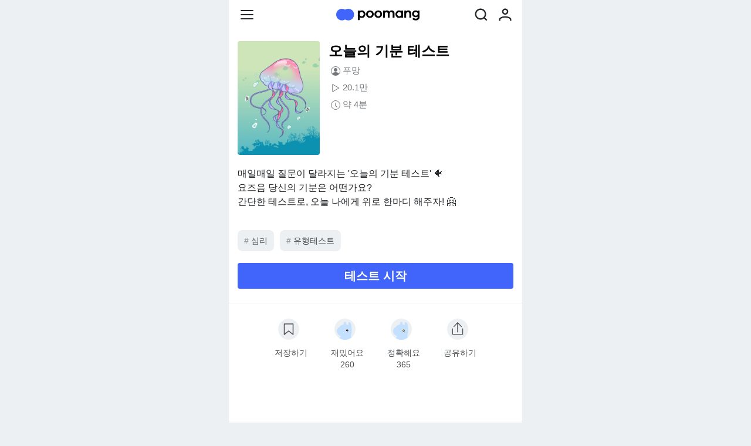

--- FILE ---
content_type: text/html; charset=utf-8
request_url: https://poomang.com/detail/bkcxs
body_size: 11423
content:
<!DOCTYPE html><html lang="ko"><head><meta charSet="utf-8"/><meta name="robots" content="index,follow"/><meta name="description" content="최신 심테, 연애 심리, 성격 유형, 감정 성향 테스트, 퍼스널컬러, 나의 아우라 찾기, 공감 능력 테스트"/><meta name="twitter:card" content="summary"/><meta name="twitter:site" content="푸망"/><meta property="fb:app_id" content="222382429284673"/><meta property="og:title" content="너만의 우주, 심리테스트 플랫폼 푸망"/><meta property="og:description" content="최신 심테, 연애 심리, 성격 유형, 감정 성향 테스트, 퍼스널컬러, 나의 아우라 찾기, 공감 능력 테스트"/><meta property="og:url" content="https://poomang.com"/><meta property="og:type" content="website"/><meta property="og:image" content="https://poomang.s3.ap-northeast-2.amazonaws.com/og/poomang.jpg"/><meta property="og:site_name" content="푸망"/><link rel="canonical" href="https://poomang.com"/><meta name="viewport" content="width=device-width,initial-scale=1"/><link rel="icon" type="image/x-icon" href="https://poomang.s3.ap-northeast-2.amazonaws.com/favicon.ico"/><title>오늘의 기분 테스트 | 너만의 우주, 심리테스트 플랫폼 푸망</title><meta name="next-head-count" content="16"/><meta charSet="UTF-8"/><meta name="naver-site-verification" content="738c5c74d760573ce57e8167246ed65acecc1f7f"/><link rel="apple-touch-icon" href="https://poomang.com/img/apple-touch-icon-180x180.png"/><link rel="apple-touch-startup-image" href="https://poomang.com/img/apple-touch-icon-180x180.png"/><meta name="apple-mobile-web-app-capable" content="yes"/><meta name="apple-mobile-web-app-status-bar-style" content="default"/><meta property="og:locale" content="ko_KR"/><meta name="format-detection" content="no"/><meta name="format-detection" content="telephone=no"/><script>
              (function(h,o,t,j,a,r){
                h.hj=h.hj||function(){(h.hj.q=h.hj.q||[]).push(arguments)};
                h._hjSettings={hjid:3154572,hjsv:6};
                a=o.getElementsByTagName('head')[0];
                r=o.createElement('script');r.async=1;
                r.src=t+h._hjSettings.hjid+j+h._hjSettings.hjsv;
                a.appendChild(r);
              })(window,document,'https://static.hotjar.com/c/hotjar-','.js?sv=');
              </script><script async="" src="https://pagead2.googlesyndication.com/pagead/js/adsbygoogle.js?client=ca-pub-4658006165213227" crossorigin="anonymous"></script><script type="application/ld+json">
               {
              "@context": "http://schema.org",
              "@type": "Person",
              "name": "너만의 우주, 심리테스트 플랫폼 푸망",
              "url": "http://poomang.com/",
              "sameAs": [
              "https://www.instagram.com/poomang_official",
              "https://twitter.com/poomangofficial",
              ]
              }
              </script><link rel="preload" href="/_next/static/css/28f5c40fd61ad835.css" as="style"/><link rel="stylesheet" href="/_next/static/css/28f5c40fd61ad835.css" data-n-g=""/><link rel="preload" href="/_next/static/css/ccd261ce449fc1ad.css" as="style"/><link rel="stylesheet" href="/_next/static/css/ccd261ce449fc1ad.css" data-n-p=""/><noscript data-n-css=""></noscript><script defer="" nomodule="" src="/_next/static/chunks/polyfills-c67a75d1b6f99dc8.js"></script><script src="/_next/static/chunks/webpack-f79da5b18316e2d8.js" defer=""></script><script src="/_next/static/chunks/framework-0d3f716dafd40567.js" defer=""></script><script src="/_next/static/chunks/main-2e5be87c6a6876ff.js" defer=""></script><script src="/_next/static/chunks/pages/_app-5d944ab0c67a1e85.js" defer=""></script><script src="/_next/static/chunks/96577-77de3c6b28fdb38c.js" defer=""></script><script src="/_next/static/chunks/92474-aacacc023c07b27f.js" defer=""></script><script src="/_next/static/chunks/63795-20147fc0513b563a.js" defer=""></script><script src="/_next/static/chunks/33557-1f12c9963dbdb255.js" defer=""></script><script src="/_next/static/chunks/pages/detail/%5Bkey%5D-65a4290b71d82a42.js" defer=""></script><script src="/_next/static/GtRor406fVbZoydLtunHq/_buildManifest.js" defer=""></script><script src="/_next/static/GtRor406fVbZoydLtunHq/_ssgManifest.js" defer=""></script></head><body><div id="__next"><style data-emotion="css-global fdy22j">:root{--poomang-colors-primary:#4164FA;--poomang-colors-poorimary-100:#F5F8FF;--poomang-colors-poorimary-200:#DBE7FF;--poomang-colors-poorimary-300:#A8C1FF;--poomang-colors-poorimary-400:#7595FF;--poomang-colors-poorimary-500:#4164FA;--poomang-colors-poorimary-600:#0D31D4;--poomang-colors-poorimary-700:#0020AD;--poomang-colors-poorimary-800:#001987;--poomang-colors-black-base:#000000;--poomang-colors-gray-100:#EDF0F3;--poomang-colors-gray-200:#C5C8CB;--poomang-colors-gray-300:#9DA0A3;--poomang-colors-gray-400:#75787B;--poomang-colors-gray-500:#4D5053;--poomang-colors-gray-600:#25282B;--poomang-colors-white:#FFFFFF;--poomang-colors-error:#EB2032;--poomang-colors-warning:#EFBB00;--poomang-colors-active:#A5D911;--poomang-colors-btnText-1:#FA4186;--poomang-colors-btnText-2:#6F41FA;--poomang-colors-btnText-3:#FFB042;--poomang-colors-btnText-4:#41BCFA;--poomang-colors-btnText-5:#6CD451;--poomang-colors-facebook:#3C5A96;--poomang-colors-twitter:#2AA3EF;--poomang-colors-google:#E8453C;--poomang-colors-youtube:#FC0D1B;--poomang-colors-kakaotalk:#FAE300;--poomang-colors-naver:#19ce60;--poomang-colors-apple:#000000;--poomang-colors-brand-odyssey:#1A164B;--poomang-colors-game-lovemaster-primary:#A534FE;--poomang-colors-game-lovemaster-secondary:#9A5CFF;--poomang-colors-game-lovemaster-hightlight:#FFD337;--poomang-colors-game-welcomemangd-primary:#0085FF;}</style><div class="GongbangLayout_gongbang_layout__RHhay"><header class="common_header__Q4uME"><nav class="common_nav__MmOtc"><button type="button" x-ptm-en="web_interaction" x-ptm-as="click hamburger button" x-ptm-pos="header"><style data-emotion="css 1gup64q">.css-1gup64q{margin:0.625rem;box-sizing:border-box;-webkit-touch-callout:default;}</style><img src="https://poomang.s3.ap-northeast-2.amazonaws.com/assets/menu.svg" alt="hamburger icon" class="css-1gup64q e19j0n9g0"/></button><a id="main_logo" href="https://poomang.com" gtm-wi-trigger="click" x-ptm-en="web_interaction" x-ptm-as="go to home page" x-ptm-pos="header" class="common_main_logo_link__XmOwU"><style data-emotion="css 3xoyc3">.css-3xoyc3{max-height:1.28rem;box-sizing:border-box;-webkit-touch-callout:default;}</style><img src="https://poomang.s3.ap-northeast-2.amazonaws.com/assets/poomang_logo.v2.png" alt="poomang logo" class="css-3xoyc3 e19j0n9g0"/></a><div><a href="https://poomang.com/search" x-ptm-en="web_interaction" x-ptm-as="go to search page" x-ptm-pos="header" class="common_icon_link__ePOGQ"><style data-emotion="css 19u1zny">.css-19u1zny{margin:0.188rem 0.5rem 0;box-sizing:border-box;-webkit-touch-callout:default;}</style><img src="https://poomang.s3.ap-northeast-2.amazonaws.com/assets/search.svg" alt="search icon" class="css-19u1zny e19j0n9g0"/></a><a href="/login?next=/detail/bkcxs" x-ptm-en="web_interaction" x-ptm-as="go to my page" x-ptm-pos="header" class="common_icon_link__ePOGQ"><style data-emotion="css m3wd17">.css-m3wd17{margin:0 0.3rem 0 0.5rem;box-sizing:border-box;-webkit-touch-callout:default;}</style><img src="https://poomang.s3.ap-northeast-2.amazonaws.com/assets/profile.svg" class="css-m3wd17 e19j0n9g0"/></a></div><div class="Menu_sidebar_container__e3izV" style="display:none"><div class="Menu_outside_area__aWzbR"></div><div class="Menu_sidebar__LYJtb"><div class="Menu_sidebar_inner__Z_UWK"><ul class="Menu_menu_list__L88CM"><li><style data-emotion="css 1hesxjr">.css-1hesxjr{display:block;padding:16px 15px;text-align:left;width:100%;background:white;position:relative;z-index:1;font-weight:700;}</style><button type="button" x-ptm-en="web_interaction" x-ptm-as="about us" x-ptm-pos="navigation drawer" x-ptm-cont="푸망이 뭐예요?" href="https://poomang.com/about-us" class="css-1hesxjr">푸망이 뭐예요?</button></li><li><style data-emotion="css 1hesxjr">.css-1hesxjr{display:block;padding:16px 15px;text-align:left;width:100%;background:white;position:relative;z-index:1;font-weight:700;}</style><button type="button" x-ptm-en="web_interaction" x-ptm-as="comment" x-ptm-pos="navigation drawer" x-ptm-cont="할 말 있어요" href="https://poomang.com/customer" class="css-1hesxjr">할 말 있어요</button></li><li><button type="button" class="Dropdown_dropdown_top__vbQjW">심테공방<span class="Icon_icon_area__y62x8 Dropdown_chevron__kDEhE"><svg xmlns="http://www.w3.org/2000/svg" viewBox="0 0 28 28"><path d="M13.99 17.136 7.455 8.97l-.91.729 6.989 8.736a.584.584 0 0 0 .91 0l7.007-8.736-.91-.73-6.551 8.168Z" fill="#4F4F4F"></path></svg></span></button><div class="Dropdown_dropdown__mDWJm"><div class="Dropdown_dropdownInner__Ic51l"><ul><li><a href="/gongbang/tests" gtm-wi-trigger="click" gtm-alias="심테공방 견습생 전체보기" gtm-position="hamburger menu"><button type="button" class="Menu_dropdown_button__j6_MP">심테 구경하기</button></a></li><li><a href="/gongbang" gtm-wi-trigger="click" gtm-alias="gongbang" gtm-position="hamburger menu"><button type="button" class="Menu_dropdown_button__j6_MP">심테 만들기</button></a></li></ul></div></div></li><li><style data-emotion="css 1hesxjr">.css-1hesxjr{display:block;padding:16px 15px;text-align:left;width:100%;background:white;position:relative;z-index:1;font-weight:700;}</style><button type="button" x-ptm-en="web_interaction" x-ptm-as="search" x-ptm-pos="navigation drawer" x-ptm-cont="푸망이 만든 모든 심테보기" href="https://poomang.com/search?q=푸망이 만든 모든 심리테스트" class="css-1hesxjr">푸망이 만든 모든 심테보기</button></li><li><style data-emotion="css 1hesxjr">.css-1hesxjr{display:block;padding:16px 15px;text-align:left;width:100%;background:white;position:relative;z-index:1;font-weight:700;}</style><button type="button" x-ptm-en="web_interaction" x-ptm-as="business" x-ptm-pos="navigation drawer" x-ptm-cont="제휴문의" href="https://poomang.com/collaboration" class="css-1hesxjr">제휴문의</button></li><li class="Menu_login_wrapper__2U_DB"><a href="/login?next=/detail/bkcxs" x-ptm-en="web_interaction" x-ptm-as="login" x-ptm-pos="navigation drawer" class="css-0 ebpu1350"><style data-emotion="css 1eypobx">.css-1eypobx{font-weight:700;color:#4164FA;font-size:16px;line-height:24px;font-weight:400;}</style><p class="css-1eypobx ebpu1350">로그인</p></a></li></ul></div></div></div></nav></header><div class="GongbangLayout_gongbang_area__63bYs"><style data-emotion="css 14r34si">.css-14r34si{background-color:#FFFFFF;}</style><div class="css-14r34si ebpu1350"><style data-emotion="css 19xmcei">.css-19xmcei{display:-webkit-box;display:-webkit-flex;display:-ms-flexbox;display:flex;padding:20px 15px;}</style><div class="css-19xmcei ebpu1350"><style data-emotion="css no9qsa">.css-no9qsa{width:100%;max-width:140px;overflow:hidden;border-radius:4px;position:relative;}.css-no9qsa::before{content:'';height:0px;display:block;padding-top:138.88888888888889%;}</style><div class="css-no9qsa e3xbydw0"><style data-emotion="css godyt7">.css-godyt7{position:absolute;top:0;left:0;}</style><span style="box-sizing:border-box;display:block;overflow:hidden;width:initial;height:initial;background:none;opacity:1;border:0;margin:0;padding:0;position:absolute;top:0;left:0;bottom:0;right:0"><img position="absolute" alt="오늘의 기분 테스트" top="0" left="0" src="[data-uri]" decoding="async" data-nimg="fill" class="css-godyt7 edc5qf70" style="position:absolute;top:0;left:0;bottom:0;right:0;box-sizing:border-box;padding:0;border:none;margin:auto;display:block;width:0;height:0;min-width:100%;max-width:100%;min-height:100%;max-height:100%"/><noscript><img position="absolute" alt="오늘의 기분 테스트" top="0" left="0" loading="lazy" decoding="async" data-nimg="fill" style="position:absolute;top:0;left:0;bottom:0;right:0;box-sizing:border-box;padding:0;border:none;margin:auto;display:block;width:0;height:0;min-width:100%;max-width:100%;min-height:100%;max-height:100%" class="css-godyt7 edc5qf70" src="https://d2k6w3n3qf94c4.cloudfront.net/media/test_detail/thumb/%E1%84%80%E1%85%B5%E1%84%87%E1%85%AE%E1%86%AB_%E1%84%90%E1%85%A6%E1%84%89%E1%85%B3%E1%84%90%E1%85%B3-min.png"/></noscript></span></div><style data-emotion="css x1enyj">.css-x1enyj{display:block;margin:0 0 0 15px;}</style><div class="css-x1enyj ebpu1350"><style data-emotion="css 1jwn9ph">.css-1jwn9ph{font-size:24px;line-height:34px;font-weight:bold;}</style><h1 class="css-1jwn9ph ebpu1350">오늘의 기분 테스트</h1><style data-emotion="css 1a49ggk">.css-1a49ggk{display:-webkit-box;display:-webkit-flex;display:-ms-flexbox;display:flex;margin:5px 0 0 0;}</style><div class="css-1a49ggk ebpu1350"><span class="Icon_icon_area__y62x8"><svg width="24" height="24" fill="none" xmlns="http://www.w3.org/2000/svg"><path d="M15 10a3 3 0 1 1-6 0 3 3 0 0 1 6 0Z" fill="#75787B"></path><path fill-rule="evenodd" clip-rule="evenodd" d="M4 12a8 8 0 1 1 16 0 8 8 0 0 1-16 0Zm8-7a7 7 0 0 0-5.468 11.37C7.242 15.226 8.805 14 12 14s4.757 1.225 5.468 2.37A7 7 0 0 0 12 5Z" fill="#75787B"></path></svg></span><style data-emotion="css uzhtim">.css-uzhtim{font-size:15px;line-height:22px;font-weight:400;color:#75787B;}</style><p class="css-uzhtim ebpu1350">푸망</p></div><div class="css-1a49ggk ebpu1350"><span class="Icon_icon_area__y62x8"><svg width="24" height="24" fill="none" xmlns="http://www.w3.org/2000/svg"><path fill-rule="evenodd" clip-rule="evenodd" d="M6.25 6.462c0-.766.842-1.195 1.474-.828l9.544 5.538.002.001a.953.953 0 0 1 0 1.654h-.002l-9.544 5.539c-.632.367-1.474-.062-1.474-.828V6.462ZM16.704 12 7.25 6.515v10.97L16.704 12Z" fill="#75787B"></path></svg></span><p class="css-uzhtim ebpu1350">20.1만</p></div><div class="css-1a49ggk ebpu1350"><span class="Icon_icon_area__y62x8"><svg width="24" height="24" fill="none" xmlns="http://www.w3.org/2000/svg"><circle cx="12" cy="12" r="7.5" stroke="#75787B"></circle><path d="M11.208 13.093V8.208h1.125v4.452l2.658 2.587-.785.764-2.998-2.918Z" fill="#75787B"></path></svg></span><p class="css-uzhtim ebpu1350">약 4분</p></div></div></div><style data-emotion="css 1lwiq77">.css-1lwiq77{padding:0 15px;color:#25282B;font-size:16px;line-height:24px;font-weight:400;}</style><p class="css-1lwiq77 ebpu1350"><span>매일매일 질문이 달라지는 &#x27;오늘의 기분 테스트&#x27; 🐠 <br/></span><span>요즈음 당신의 기분은 어떤가요? <br/></span><span>간단한 테스트로, 오늘 나에게 위로 한마디 해주자! 🤗<br/></span></p><style data-emotion="css 1moq0v3">.css-1moq0v3{display:-webkit-box;display:-webkit-flex;display:-ms-flexbox;display:flex;margin:20px 0 0 0;padding:0 15px;}</style><div class="css-1moq0v3 ebpu1350"><style data-emotion="css m7zl8e">.css-m7zl8e{display:-webkit-box;display:-webkit-flex;display:-ms-flexbox;display:flex;-webkit-box-flex-wrap:wrap;-webkit-flex-wrap:wrap;-ms-flex-wrap:wrap;flex-wrap:wrap;-webkit-box-pack:start;-ms-flex-pack:start;-webkit-justify-content:flex-start;justify-content:flex-start;font-size:14px;font-weight:400;color:#25282B;}</style><div class="css-m7zl8e"><style data-emotion="css 1bvx17o">.css-1bvx17o{display:-webkit-box;display:-webkit-flex;display:-ms-flexbox;display:flex;width:-webkit-fit-content;width:-moz-fit-content;width:fit-content;margin:16px 10px 0 0;padding:8px 11px;border-radius:8px;background-color:#EDF0F3;cursor:pointer;height:2.25rem;}</style><a cursor="pointer" x-ptm-en="web_interaction" x-ptm-as="topic click" x-ptm-pos="topic #1" x-ptm-cont="심리" x-ptm-n="1" class="css-1bvx17o ebpu1350"><style data-emotion="css 1ada81g">.css-1ada81g{font-weight:700;color:#9DA0A3;}</style><p class="css-1ada81g ebpu1350">#</p><style data-emotion="css 1y06947">.css-1y06947{display:-webkit-box;display:-webkit-flex;display:-ms-flexbox;display:flex;padding:0rem;font-size:14px;line-height:20px;font-weight:400;color:#4D5053;}</style><p class="css-1y06947 ebpu1350"> <!-- -->심리</p></a><a cursor="pointer" x-ptm-en="web_interaction" x-ptm-as="topic click" x-ptm-pos="topic #2" x-ptm-cont="유형테스트" x-ptm-n="2" class="css-1bvx17o ebpu1350"><p class="css-1ada81g ebpu1350">#</p><p class="css-1y06947 ebpu1350"> <!-- -->유형테스트</p></a></div></div><style data-emotion="css 1x1sa4f">.css-1x1sa4f{margin:20px 0 24px 0;padding:0 15px;}</style><div class="css-1x1sa4f ebpu1350"><style data-emotion="css dogdke">.css-dogdke{width:100%;padding:8px 15px;border-radius:4px;background-color:#4164FA;}</style><button type="button" x-ptm-en="web_interaction" x-ptm-as="test start" x-ptm-pos="detail page" x-ptm-dk="bkcxs" class="css-dogdke ebpu1350"><style data-emotion="css t59wb6">.css-t59wb6{font-size:20px;line-height:28px;font-weight:bold;color:#FFFFFF;}</style><p href="https://poomang.com/mood?from_detail=True" class="css-t59wb6 ebpu1350">테스트 시작</p></button></div><style data-emotion="css 1jhsgzm">.css-1jhsgzm{display:-webkit-box;display:-webkit-flex;display:-ms-flexbox;display:flex;padding:20px 0;border-top:1px solid #F2F2F2;}</style><div class="css-1jhsgzm ebpu1350"><style data-emotion="css 1r39cda">.css-1r39cda{display:-webkit-box;display:-webkit-flex;display:-ms-flexbox;display:flex;margin:0 auto;}</style><div class="css-1r39cda ebpu1350"><style data-emotion="css 1834w67">.css-1834w67{display:block;padding:0 20px;}</style><div class="css-1834w67 ebpu1350"><button type="button" class="css-0 ebpu1350"><style data-emotion="css 176gyq5">.css-176gyq5{position:static;}</style><span style="box-sizing:border-box;display:inline-block;overflow:hidden;width:initial;height:initial;background:none;opacity:1;border:0;margin:0;padding:0;position:relative;max-width:100%"><span style="box-sizing:border-box;display:block;width:initial;height:initial;background:none;opacity:1;border:0;margin:0;padding:0;max-width:100%"><img style="display:block;max-width:100%;width:initial;height:initial;background:none;opacity:1;border:0;margin:0;padding:0" alt="" aria-hidden="true" src="data:image/svg+xml,%3csvg%20xmlns=%27http://www.w3.org/2000/svg%27%20version=%271.1%27%20width=%2748%27%20height=%2748%27/%3e"/></span><img position="static" alt="저장하기" src="[data-uri]" decoding="async" data-nimg="intrinsic" class="css-176gyq5 edc5qf70" style="position:absolute;top:0;left:0;bottom:0;right:0;box-sizing:border-box;padding:0;border:none;margin:auto;display:block;width:0;height:0;min-width:100%;max-width:100%;min-height:100%;max-height:100%"/><noscript><img position="static" alt="저장하기" loading="lazy" decoding="async" data-nimg="intrinsic" style="position:absolute;top:0;left:0;bottom:0;right:0;box-sizing:border-box;padding:0;border:none;margin:auto;display:block;width:0;height:0;min-width:100%;max-width:100%;min-height:100%;max-height:100%" class="css-176gyq5 edc5qf70" src="https://poomang.s3.ap-northeast-2.amazonaws.com/img/detail/img_save.svg"/></noscript></span></button><style data-emotion="css 1qr1frh">.css-1qr1frh{width:-webkit-fit-content;width:-moz-fit-content;width:fit-content;padding:0rem;font-size:14px;line-height:20px;font-weight:400;color:#4D5053;}</style><p class="css-1qr1frh ebpu1350">저장하기</p></div><div class="css-1834w67 ebpu1350"><button type="button" x-ptm-en="web_interaction" x-ptm-as="test feeling" x-ptm-dk="bkcxs" x-ptm-tfeel="fun" class="css-0 ebpu1350"><span style="box-sizing:border-box;display:inline-block;overflow:hidden;width:initial;height:initial;background:none;opacity:1;border:0;margin:0;padding:0;position:relative;max-width:100%"><span style="box-sizing:border-box;display:block;width:initial;height:initial;background:none;opacity:1;border:0;margin:0;padding:0;max-width:100%"><img style="display:block;max-width:100%;width:initial;height:initial;background:none;opacity:1;border:0;margin:0;padding:0" alt="" aria-hidden="true" src="data:image/svg+xml,%3csvg%20xmlns=%27http://www.w3.org/2000/svg%27%20version=%271.1%27%20width=%2748%27%20height=%2748%27/%3e"/></span><img position="static" alt="재밌어요" src="[data-uri]" decoding="async" data-nimg="intrinsic" class="css-176gyq5 edc5qf70" style="position:absolute;top:0;left:0;bottom:0;right:0;box-sizing:border-box;padding:0;border:none;margin:auto;display:block;width:0;height:0;min-width:100%;max-width:100%;min-height:100%;max-height:100%"/><noscript><img position="static" alt="재밌어요" loading="lazy" decoding="async" data-nimg="intrinsic" style="position:absolute;top:0;left:0;bottom:0;right:0;box-sizing:border-box;padding:0;border:none;margin:auto;display:block;width:0;height:0;min-width:100%;max-width:100%;min-height:100%;max-height:100%" class="css-176gyq5 edc5qf70" src="https://poomang.s3.ap-northeast-2.amazonaws.com/img/opinion/fun.png"/></noscript></span></button><p class="css-1qr1frh ebpu1350">재밌어요</p><style data-emotion="css yr2gz0">.css-yr2gz0{padding:0rem;margin:0 auto;text-align:center;font-size:14px;line-height:20px;font-weight:400;color:#4D5053;}</style><p class="css-yr2gz0 ebpu1350">260</p></div><div class="css-1834w67 ebpu1350"><button type="button" x-ptm-en="web_interaction" x-ptm-as="test feeling" x-ptm-dk="bkcxs" x-ptm-tfeel="correct" class="css-0 ebpu1350"><span style="box-sizing:border-box;display:inline-block;overflow:hidden;width:initial;height:initial;background:none;opacity:1;border:0;margin:0;padding:0;position:relative;max-width:100%"><span style="box-sizing:border-box;display:block;width:initial;height:initial;background:none;opacity:1;border:0;margin:0;padding:0;max-width:100%"><img style="display:block;max-width:100%;width:initial;height:initial;background:none;opacity:1;border:0;margin:0;padding:0" alt="" aria-hidden="true" src="data:image/svg+xml,%3csvg%20xmlns=%27http://www.w3.org/2000/svg%27%20version=%271.1%27%20width=%2748%27%20height=%2748%27/%3e"/></span><img position="static" alt="정확해요" src="[data-uri]" decoding="async" data-nimg="intrinsic" class="css-176gyq5 edc5qf70" style="position:absolute;top:0;left:0;bottom:0;right:0;box-sizing:border-box;padding:0;border:none;margin:auto;display:block;width:0;height:0;min-width:100%;max-width:100%;min-height:100%;max-height:100%"/><noscript><img position="static" alt="정확해요" loading="lazy" decoding="async" data-nimg="intrinsic" style="position:absolute;top:0;left:0;bottom:0;right:0;box-sizing:border-box;padding:0;border:none;margin:auto;display:block;width:0;height:0;min-width:100%;max-width:100%;min-height:100%;max-height:100%" class="css-176gyq5 edc5qf70" src="https://poomang.s3.ap-northeast-2.amazonaws.com/img/opinion/correct.png"/></noscript></span></button><p class="css-1qr1frh ebpu1350">정확해요</p><p class="css-yr2gz0 ebpu1350">365</p></div><div class="css-1834w67 ebpu1350"><button type="button" x-ptm-en="web_interaction" x-ptm-as="test share" x-ptm-dk="bkcxs" class="css-0 ebpu1350"><span style="box-sizing:border-box;display:inline-block;overflow:hidden;width:initial;height:initial;background:none;opacity:1;border:0;margin:0;padding:0;position:relative;max-width:100%"><span style="box-sizing:border-box;display:block;width:initial;height:initial;background:none;opacity:1;border:0;margin:0;padding:0;max-width:100%"><img style="display:block;max-width:100%;width:initial;height:initial;background:none;opacity:1;border:0;margin:0;padding:0" alt="" aria-hidden="true" src="data:image/svg+xml,%3csvg%20xmlns=%27http://www.w3.org/2000/svg%27%20version=%271.1%27%20width=%2748%27%20height=%2748%27/%3e"/></span><img position="static" alt="공유하기" src="[data-uri]" decoding="async" data-nimg="intrinsic" class="css-176gyq5 edc5qf70" style="position:absolute;top:0;left:0;bottom:0;right:0;box-sizing:border-box;padding:0;border:none;margin:auto;display:block;width:0;height:0;min-width:100%;max-width:100%;min-height:100%;max-height:100%"/><noscript><img position="static" alt="공유하기" loading="lazy" decoding="async" data-nimg="intrinsic" style="position:absolute;top:0;left:0;bottom:0;right:0;box-sizing:border-box;padding:0;border:none;margin:auto;display:block;width:0;height:0;min-width:100%;max-width:100%;min-height:100%;max-height:100%" class="css-176gyq5 edc5qf70" src="https://poomang.s3.ap-northeast-2.amazonaws.com/img/detail/img_share.svg"/></noscript></span></button><p class="css-1qr1frh ebpu1350">공유하기</p></div></div></div><div style="width:100%"><div class="main_m3" style="height:100%;width:100%;text-align:center"></div></div><div style="width:100%"><div class="ad_layout_left" style="height:100%;width:100%;text-align:center"></div></div><div style="width:100%"><div class="ad_layout_right" style="height:100%;width:100%;text-align:center"></div></div><style data-emotion="css 1myfwfr">.css-1myfwfr{border-top:1px solid #F2F2F2;padding:8px 15px 0 15px;}</style><div class="css-1myfwfr"><style data-emotion="css 1n9rtgb">.css-1n9rtgb{margin-top:0rem;font-size:18px;line-height:26px;font-weight:bold;}</style><p class="css-1n9rtgb">댓글 <!-- -->0</p><style data-emotion="css vnh65p">.css-vnh65p{width:100%;padding:17px 0;}</style><div class="css-vnh65p"><style data-emotion="css 1x9zsy8">.css-1x9zsy8{display:-webkit-box;display:-webkit-flex;display:-ms-flexbox;display:flex;background-color:#EDF0F3;width:100%;border-radius:4px;}</style><div class="css-1x9zsy8"><style data-emotion="css vvmzr3">.css-vvmzr3{font-size:14px;line-height:20px;font-weight:400;padding:12px 15px;width:100%;resize:none;}</style><textarea placeholder="너의 얘기가 듣고 싶어 :D" rows="1" class="css-vvmzr3"></textarea><style data-emotion="css kimdd9">.css-kimdd9{margin:5px 10px 0 0;}</style><button class="css-kimdd9"><style data-emotion="css w6h5ts">.css-w6h5ts{position:static;}</style><span style="box-sizing:border-box;display:inline-block;overflow:hidden;width:initial;height:initial;background:none;opacity:1;border:0;margin:0;padding:0;position:relative;max-width:100%"><span style="box-sizing:border-box;display:block;width:initial;height:initial;background:none;opacity:1;border:0;margin:0;padding:0;max-width:100%"><img style="display:block;max-width:100%;width:initial;height:initial;background:none;opacity:1;border:0;margin:0;padding:0" alt="" aria-hidden="true" src="data:image/svg+xml,%3csvg%20xmlns=%27http://www.w3.org/2000/svg%27%20version=%271.1%27%20width=%2736%27%20height=%2736%27/%3e"/></span><img position="static" alt="submit button" src="[data-uri]" decoding="async" data-nimg="intrinsic" class="css-w6h5ts" style="position:absolute;top:0;left:0;bottom:0;right:0;box-sizing:border-box;padding:0;border:none;margin:auto;display:block;width:0;height:0;min-width:100%;max-width:100%;min-height:100%;max-height:100%"/><noscript><img position="static" alt="submit button" loading="lazy" decoding="async" data-nimg="intrinsic" style="position:absolute;top:0;left:0;bottom:0;right:0;box-sizing:border-box;padding:0;border:none;margin:auto;display:block;width:0;height:0;min-width:100%;max-width:100%;min-height:100%;max-height:100%" class="css-w6h5ts" src="https://poomang.s3.ap-northeast-2.amazonaws.com/icons/ico_submit_inactive.svg"/></noscript></span></button></div></div></div><style data-emotion="css j7qwjs">.css-j7qwjs{display:-webkit-box;display:-webkit-flex;display:-ms-flexbox;display:flex;-webkit-flex-direction:column;-ms-flex-direction:column;flex-direction:column;}</style><div class="css-j7qwjs"></div><style data-emotion="css 1tidv3j">.css-1tidv3j{padding-left:15px;padding-right:15px;padding-bottom:5px;border-top:5px solid #EDF0F3;}</style><div class="css-1tidv3j ebpu1350"><style data-emotion="css 1mzbgx6">.css-1mzbgx6{margin-top:24px;font-size:18px;line-height:26px;font-weight:bold;color:#25282B;}</style><p class="css-1mzbgx6 ebpu1350">이 테스트와 비슷한 테스트</p><style data-emotion="css 180omfw">.css-180omfw{display:grid;-webkit-box-pack:center;-ms-flex-pack:center;-webkit-justify-content:center;justify-content:center;grid-template-columns:repeat(auto-fit, minmax(31%, 31%));grid-row-gap:10px;grid-column-gap:10px;}</style><div class="css-180omfw ebpu1350"><div class="css-0 ebpu1350"><style data-emotion="css jbvfn5">.css-jbvfn5{text-align:start;-webkit-user-drag:none;}.css-jbvfn5:first-of-type{margin-left:15px;}</style><a href="/detail/vlbv31" class="css-jbvfn5 ekb0zuu6"><style data-emotion="css 2h0lp6">.css-2h0lp6{position:relative;width:100%;height:0;padding-bottom:calc(100% * 150 / 108);margin:0;border-radius:8px;overflow:hidden;}.css-2h0lp6:hover{cursor:pointer;}</style><div class="css-2h0lp6 e836ruo1"><style data-emotion="css 122y91a">.css-122y91a{position:absolute;top:0;left:0;width:100%;height:100%;}</style><div class="css-122y91a e836ruo2"><div x-ptm-en="web_interaction" x-ptm-as="recommendation test click" x-ptm-dk="vlbv31" x-ptm-tbn="https://d2k6w3n3qf94c4.cloudfront.net/media/test_detail/thumb_min/image_thumbnail_ZdhlxWP.png" x-ptm-n="1"><img alt="recommendation test thumbnail" loading="lazy" decoding="async" data-nimg="fill" style="position:absolute;height:100%;width:100%;left:0;top:0;right:0;bottom:0;object-fit:cover;color:transparent" sizes="100vw" srcSet="/_next/image?url=https%3A%2F%2Fd2k6w3n3qf94c4.cloudfront.net%2Fmedia%2Ftest_detail%2Fthumb_min%2Fimage_thumbnail_ZdhlxWP.png&amp;w=640&amp;q=75 640w, /_next/image?url=https%3A%2F%2Fd2k6w3n3qf94c4.cloudfront.net%2Fmedia%2Ftest_detail%2Fthumb_min%2Fimage_thumbnail_ZdhlxWP.png&amp;w=750&amp;q=75 750w, /_next/image?url=https%3A%2F%2Fd2k6w3n3qf94c4.cloudfront.net%2Fmedia%2Ftest_detail%2Fthumb_min%2Fimage_thumbnail_ZdhlxWP.png&amp;w=828&amp;q=75 828w, /_next/image?url=https%3A%2F%2Fd2k6w3n3qf94c4.cloudfront.net%2Fmedia%2Ftest_detail%2Fthumb_min%2Fimage_thumbnail_ZdhlxWP.png&amp;w=1080&amp;q=75 1080w, /_next/image?url=https%3A%2F%2Fd2k6w3n3qf94c4.cloudfront.net%2Fmedia%2Ftest_detail%2Fthumb_min%2Fimage_thumbnail_ZdhlxWP.png&amp;w=1200&amp;q=75 1200w, /_next/image?url=https%3A%2F%2Fd2k6w3n3qf94c4.cloudfront.net%2Fmedia%2Ftest_detail%2Fthumb_min%2Fimage_thumbnail_ZdhlxWP.png&amp;w=1920&amp;q=75 1920w, /_next/image?url=https%3A%2F%2Fd2k6w3n3qf94c4.cloudfront.net%2Fmedia%2Ftest_detail%2Fthumb_min%2Fimage_thumbnail_ZdhlxWP.png&amp;w=2048&amp;q=75 2048w, /_next/image?url=https%3A%2F%2Fd2k6w3n3qf94c4.cloudfront.net%2Fmedia%2Ftest_detail%2Fthumb_min%2Fimage_thumbnail_ZdhlxWP.png&amp;w=3840&amp;q=75 3840w" src="/_next/image?url=https%3A%2F%2Fd2k6w3n3qf94c4.cloudfront.net%2Fmedia%2Ftest_detail%2Fthumb_min%2Fimage_thumbnail_ZdhlxWP.png&amp;w=3840&amp;q=75"/></div><style data-emotion="css 1gr2cgk">.css-1gr2cgk{position:absolute;right:4px;top:4px;}</style><div class="css-1gr2cgk e836ruo3"><img alt="bookmark" x-ptm-as="recommendation test save" x-ptm-dk="vlbv31" x-ptm-tbn="https://d2k6w3n3qf94c4.cloudfront.net/media/test_detail/thumb_min/image_thumbnail_ZdhlxWP.png" x-ptm-n="1" loading="lazy" width="28" height="28" decoding="async" data-nimg="1" style="color:transparent;object-fit:cover;opacity:1" srcSet="/_next/image?url=%2Fimg%2Fpin.svg&amp;w=32&amp;q=75 1x, /_next/image?url=%2Fimg%2Fpin.svg&amp;w=64&amp;q=75 2x" src="/_next/image?url=%2Fimg%2Fpin.svg&amp;w=64&amp;q=75"/></div></div></div><style data-emotion="css 14kqekb">.css-14kqekb{display:-webkit-box;width:95%;margin-top:3px;overflow:hidden;-webkit-line-clamp:2;-webkit-box-orient:vertical;text-overflow:ellipsis;font-weight:500;line-height:20px;}</style><div class="css-14kqekb e836ruo4">두바이 쫀득 쿠키 테스트</div><style data-emotion="css 15yujhg">.css-15yujhg{display:-webkit-box;display:-webkit-flex;display:-ms-flexbox;display:flex;margin-top:2px;-webkit-align-items:center;-webkit-box-align:center;-ms-flex-align:center;align-items:center;}</style><div class="css-15yujhg ebpu1350"><span class="Icon_icon_area__y62x8" style="width:16px;height:16px;padding:2px"><svg width="10" height="12" fill="none" xmlns="http://www.w3.org/2000/svg"><path fill-rule="evenodd" clip-rule="evenodd" d="M9.593 6.432a.5.5 0 0 0 0-.864L1.085.605a.5.5 0 0 0-.752.431v9.928a.5.5 0 0 0 .752.431l8.508-4.963ZM8.35 6 1.333 1.907v8.186L8.35 6Z" fill="#75787B"></path></svg></span><style data-emotion="css 1ye4816">.css-1ye4816{font-size:12px;color:#75787B;}</style><p class="css-1ye4816 ebpu1350">7.7만</p></div></a></div><div class="css-0 ebpu1350"><a href="/detail/9fgjxc" class="css-jbvfn5 ekb0zuu6"><div class="css-2h0lp6 e836ruo1"><div class="css-122y91a e836ruo2"><div x-ptm-en="web_interaction" x-ptm-as="recommendation test click" x-ptm-dk="9fgjxc" x-ptm-tbn="https://d2k6w3n3qf94c4.cloudfront.net/media/test_detail/thumb_min/image_thumbnail_pUxZjeo.png" x-ptm-n="2"><img alt="recommendation test thumbnail" loading="lazy" decoding="async" data-nimg="fill" style="position:absolute;height:100%;width:100%;left:0;top:0;right:0;bottom:0;object-fit:cover;color:transparent" sizes="100vw" srcSet="/_next/image?url=https%3A%2F%2Fd2k6w3n3qf94c4.cloudfront.net%2Fmedia%2Ftest_detail%2Fthumb_min%2Fimage_thumbnail_pUxZjeo.png&amp;w=640&amp;q=75 640w, /_next/image?url=https%3A%2F%2Fd2k6w3n3qf94c4.cloudfront.net%2Fmedia%2Ftest_detail%2Fthumb_min%2Fimage_thumbnail_pUxZjeo.png&amp;w=750&amp;q=75 750w, /_next/image?url=https%3A%2F%2Fd2k6w3n3qf94c4.cloudfront.net%2Fmedia%2Ftest_detail%2Fthumb_min%2Fimage_thumbnail_pUxZjeo.png&amp;w=828&amp;q=75 828w, /_next/image?url=https%3A%2F%2Fd2k6w3n3qf94c4.cloudfront.net%2Fmedia%2Ftest_detail%2Fthumb_min%2Fimage_thumbnail_pUxZjeo.png&amp;w=1080&amp;q=75 1080w, /_next/image?url=https%3A%2F%2Fd2k6w3n3qf94c4.cloudfront.net%2Fmedia%2Ftest_detail%2Fthumb_min%2Fimage_thumbnail_pUxZjeo.png&amp;w=1200&amp;q=75 1200w, /_next/image?url=https%3A%2F%2Fd2k6w3n3qf94c4.cloudfront.net%2Fmedia%2Ftest_detail%2Fthumb_min%2Fimage_thumbnail_pUxZjeo.png&amp;w=1920&amp;q=75 1920w, /_next/image?url=https%3A%2F%2Fd2k6w3n3qf94c4.cloudfront.net%2Fmedia%2Ftest_detail%2Fthumb_min%2Fimage_thumbnail_pUxZjeo.png&amp;w=2048&amp;q=75 2048w, /_next/image?url=https%3A%2F%2Fd2k6w3n3qf94c4.cloudfront.net%2Fmedia%2Ftest_detail%2Fthumb_min%2Fimage_thumbnail_pUxZjeo.png&amp;w=3840&amp;q=75 3840w" src="/_next/image?url=https%3A%2F%2Fd2k6w3n3qf94c4.cloudfront.net%2Fmedia%2Ftest_detail%2Fthumb_min%2Fimage_thumbnail_pUxZjeo.png&amp;w=3840&amp;q=75"/></div><div class="css-1gr2cgk e836ruo3"><img alt="bookmark" x-ptm-as="recommendation test save" x-ptm-dk="9fgjxc" x-ptm-tbn="https://d2k6w3n3qf94c4.cloudfront.net/media/test_detail/thumb_min/image_thumbnail_pUxZjeo.png" x-ptm-n="2" loading="lazy" width="28" height="28" decoding="async" data-nimg="1" style="color:transparent;object-fit:cover;opacity:1" srcSet="/_next/image?url=%2Fimg%2Fpin.svg&amp;w=32&amp;q=75 1x, /_next/image?url=%2Fimg%2Fpin.svg&amp;w=64&amp;q=75 2x" src="/_next/image?url=%2Fimg%2Fpin.svg&amp;w=64&amp;q=75"/></div></div></div><div class="css-14kqekb e836ruo4">나의 갓생 캐릭터 테스트</div><div class="css-15yujhg ebpu1350"><span class="Icon_icon_area__y62x8" style="width:16px;height:16px;padding:2px"><svg width="10" height="12" fill="none" xmlns="http://www.w3.org/2000/svg"><path fill-rule="evenodd" clip-rule="evenodd" d="M9.593 6.432a.5.5 0 0 0 0-.864L1.085.605a.5.5 0 0 0-.752.431v9.928a.5.5 0 0 0 .752.431l8.508-4.963ZM8.35 6 1.333 1.907v8.186L8.35 6Z" fill="#75787B"></path></svg></span><p class="css-1ye4816 ebpu1350">4.2만</p></div></a></div><div class="css-0 ebpu1350"><a href="/detail/ulh0kw" class="css-jbvfn5 ekb0zuu6"><div class="css-2h0lp6 e836ruo1"><div class="css-122y91a e836ruo2"><div x-ptm-en="web_interaction" x-ptm-as="recommendation test click" x-ptm-dk="ulh0kw" x-ptm-tbn="https://d2k6w3n3qf94c4.cloudfront.net/media/test_detail/thumb_min/image_thumbnail_csS8MWS.png" x-ptm-n="3"><img alt="recommendation test thumbnail" loading="lazy" decoding="async" data-nimg="fill" style="position:absolute;height:100%;width:100%;left:0;top:0;right:0;bottom:0;object-fit:cover;color:transparent" sizes="100vw" srcSet="/_next/image?url=https%3A%2F%2Fd2k6w3n3qf94c4.cloudfront.net%2Fmedia%2Ftest_detail%2Fthumb_min%2Fimage_thumbnail_csS8MWS.png&amp;w=640&amp;q=75 640w, /_next/image?url=https%3A%2F%2Fd2k6w3n3qf94c4.cloudfront.net%2Fmedia%2Ftest_detail%2Fthumb_min%2Fimage_thumbnail_csS8MWS.png&amp;w=750&amp;q=75 750w, /_next/image?url=https%3A%2F%2Fd2k6w3n3qf94c4.cloudfront.net%2Fmedia%2Ftest_detail%2Fthumb_min%2Fimage_thumbnail_csS8MWS.png&amp;w=828&amp;q=75 828w, /_next/image?url=https%3A%2F%2Fd2k6w3n3qf94c4.cloudfront.net%2Fmedia%2Ftest_detail%2Fthumb_min%2Fimage_thumbnail_csS8MWS.png&amp;w=1080&amp;q=75 1080w, /_next/image?url=https%3A%2F%2Fd2k6w3n3qf94c4.cloudfront.net%2Fmedia%2Ftest_detail%2Fthumb_min%2Fimage_thumbnail_csS8MWS.png&amp;w=1200&amp;q=75 1200w, /_next/image?url=https%3A%2F%2Fd2k6w3n3qf94c4.cloudfront.net%2Fmedia%2Ftest_detail%2Fthumb_min%2Fimage_thumbnail_csS8MWS.png&amp;w=1920&amp;q=75 1920w, /_next/image?url=https%3A%2F%2Fd2k6w3n3qf94c4.cloudfront.net%2Fmedia%2Ftest_detail%2Fthumb_min%2Fimage_thumbnail_csS8MWS.png&amp;w=2048&amp;q=75 2048w, /_next/image?url=https%3A%2F%2Fd2k6w3n3qf94c4.cloudfront.net%2Fmedia%2Ftest_detail%2Fthumb_min%2Fimage_thumbnail_csS8MWS.png&amp;w=3840&amp;q=75 3840w" src="/_next/image?url=https%3A%2F%2Fd2k6w3n3qf94c4.cloudfront.net%2Fmedia%2Ftest_detail%2Fthumb_min%2Fimage_thumbnail_csS8MWS.png&amp;w=3840&amp;q=75"/></div><div class="css-1gr2cgk e836ruo3"><img alt="bookmark" x-ptm-as="recommendation test save" x-ptm-dk="ulh0kw" x-ptm-tbn="https://d2k6w3n3qf94c4.cloudfront.net/media/test_detail/thumb_min/image_thumbnail_csS8MWS.png" x-ptm-n="3" loading="lazy" width="28" height="28" decoding="async" data-nimg="1" style="color:transparent;object-fit:cover;opacity:1" srcSet="/_next/image?url=%2Fimg%2Fpin.svg&amp;w=32&amp;q=75 1x, /_next/image?url=%2Fimg%2Fpin.svg&amp;w=64&amp;q=75 2x" src="/_next/image?url=%2Fimg%2Fpin.svg&amp;w=64&amp;q=75"/></div></div></div><div class="css-14kqekb e836ruo4">내 유튜브 콘텐츠는?</div><div class="css-15yujhg ebpu1350"><span class="Icon_icon_area__y62x8" style="width:16px;height:16px;padding:2px"><svg width="10" height="12" fill="none" xmlns="http://www.w3.org/2000/svg"><path fill-rule="evenodd" clip-rule="evenodd" d="M9.593 6.432a.5.5 0 0 0 0-.864L1.085.605a.5.5 0 0 0-.752.431v9.928a.5.5 0 0 0 .752.431l8.508-4.963ZM8.35 6 1.333 1.907v8.186L8.35 6Z" fill="#75787B"></path></svg></span><p class="css-1ye4816 ebpu1350">1.2만</p></div></a></div><div class="css-0 ebpu1350"><a href="/detail/bw8v14" class="css-jbvfn5 ekb0zuu6"><div class="css-2h0lp6 e836ruo1"><div class="css-122y91a e836ruo2"><div x-ptm-en="web_interaction" x-ptm-as="recommendation test click" x-ptm-dk="bw8v14" x-ptm-tbn="https://d2k6w3n3qf94c4.cloudfront.net/media/test_detail/thumb_min/IMG_5806.png" x-ptm-n="4"><img alt="recommendation test thumbnail" loading="lazy" decoding="async" data-nimg="fill" style="position:absolute;height:100%;width:100%;left:0;top:0;right:0;bottom:0;object-fit:cover;color:transparent" sizes="100vw" srcSet="/_next/image?url=https%3A%2F%2Fd2k6w3n3qf94c4.cloudfront.net%2Fmedia%2Ftest_detail%2Fthumb_min%2FIMG_5806.png&amp;w=640&amp;q=75 640w, /_next/image?url=https%3A%2F%2Fd2k6w3n3qf94c4.cloudfront.net%2Fmedia%2Ftest_detail%2Fthumb_min%2FIMG_5806.png&amp;w=750&amp;q=75 750w, /_next/image?url=https%3A%2F%2Fd2k6w3n3qf94c4.cloudfront.net%2Fmedia%2Ftest_detail%2Fthumb_min%2FIMG_5806.png&amp;w=828&amp;q=75 828w, /_next/image?url=https%3A%2F%2Fd2k6w3n3qf94c4.cloudfront.net%2Fmedia%2Ftest_detail%2Fthumb_min%2FIMG_5806.png&amp;w=1080&amp;q=75 1080w, /_next/image?url=https%3A%2F%2Fd2k6w3n3qf94c4.cloudfront.net%2Fmedia%2Ftest_detail%2Fthumb_min%2FIMG_5806.png&amp;w=1200&amp;q=75 1200w, /_next/image?url=https%3A%2F%2Fd2k6w3n3qf94c4.cloudfront.net%2Fmedia%2Ftest_detail%2Fthumb_min%2FIMG_5806.png&amp;w=1920&amp;q=75 1920w, /_next/image?url=https%3A%2F%2Fd2k6w3n3qf94c4.cloudfront.net%2Fmedia%2Ftest_detail%2Fthumb_min%2FIMG_5806.png&amp;w=2048&amp;q=75 2048w, /_next/image?url=https%3A%2F%2Fd2k6w3n3qf94c4.cloudfront.net%2Fmedia%2Ftest_detail%2Fthumb_min%2FIMG_5806.png&amp;w=3840&amp;q=75 3840w" src="/_next/image?url=https%3A%2F%2Fd2k6w3n3qf94c4.cloudfront.net%2Fmedia%2Ftest_detail%2Fthumb_min%2FIMG_5806.png&amp;w=3840&amp;q=75"/></div><div class="css-1gr2cgk e836ruo3"><img alt="bookmark" x-ptm-as="recommendation test save" x-ptm-dk="bw8v14" x-ptm-tbn="https://d2k6w3n3qf94c4.cloudfront.net/media/test_detail/thumb_min/IMG_5806.png" x-ptm-n="4" loading="lazy" width="28" height="28" decoding="async" data-nimg="1" style="color:transparent;object-fit:cover;opacity:1" srcSet="/_next/image?url=%2Fimg%2Fpin.svg&amp;w=32&amp;q=75 1x, /_next/image?url=%2Fimg%2Fpin.svg&amp;w=64&amp;q=75 2x" src="/_next/image?url=%2Fimg%2Fpin.svg&amp;w=64&amp;q=75"/></div></div></div><div class="css-14kqekb e836ruo4">말장난 테스트</div><div class="css-15yujhg ebpu1350"><span class="Icon_icon_area__y62x8" style="width:16px;height:16px;padding:2px"><svg width="10" height="12" fill="none" xmlns="http://www.w3.org/2000/svg"><path fill-rule="evenodd" clip-rule="evenodd" d="M9.593 6.432a.5.5 0 0 0 0-.864L1.085.605a.5.5 0 0 0-.752.431v9.928a.5.5 0 0 0 .752.431l8.508-4.963ZM8.35 6 1.333 1.907v8.186L8.35 6Z" fill="#75787B"></path></svg></span><p class="css-1ye4816 ebpu1350">1.7만</p></div></a></div><div class="css-0 ebpu1350"><a href="/detail/873u5w" class="css-jbvfn5 ekb0zuu6"><div class="css-2h0lp6 e836ruo1"><div class="css-122y91a e836ruo2"><div x-ptm-en="web_interaction" x-ptm-as="recommendation test click" x-ptm-dk="873u5w" x-ptm-tbn="https://d2k6w3n3qf94c4.cloudfront.net/media/test_detail/thumb_min/image_thumbnail_xNqA9Za.png" x-ptm-n="5"><img alt="recommendation test thumbnail" loading="lazy" decoding="async" data-nimg="fill" style="position:absolute;height:100%;width:100%;left:0;top:0;right:0;bottom:0;object-fit:cover;color:transparent" sizes="100vw" srcSet="/_next/image?url=https%3A%2F%2Fd2k6w3n3qf94c4.cloudfront.net%2Fmedia%2Ftest_detail%2Fthumb_min%2Fimage_thumbnail_xNqA9Za.png&amp;w=640&amp;q=75 640w, /_next/image?url=https%3A%2F%2Fd2k6w3n3qf94c4.cloudfront.net%2Fmedia%2Ftest_detail%2Fthumb_min%2Fimage_thumbnail_xNqA9Za.png&amp;w=750&amp;q=75 750w, /_next/image?url=https%3A%2F%2Fd2k6w3n3qf94c4.cloudfront.net%2Fmedia%2Ftest_detail%2Fthumb_min%2Fimage_thumbnail_xNqA9Za.png&amp;w=828&amp;q=75 828w, /_next/image?url=https%3A%2F%2Fd2k6w3n3qf94c4.cloudfront.net%2Fmedia%2Ftest_detail%2Fthumb_min%2Fimage_thumbnail_xNqA9Za.png&amp;w=1080&amp;q=75 1080w, /_next/image?url=https%3A%2F%2Fd2k6w3n3qf94c4.cloudfront.net%2Fmedia%2Ftest_detail%2Fthumb_min%2Fimage_thumbnail_xNqA9Za.png&amp;w=1200&amp;q=75 1200w, /_next/image?url=https%3A%2F%2Fd2k6w3n3qf94c4.cloudfront.net%2Fmedia%2Ftest_detail%2Fthumb_min%2Fimage_thumbnail_xNqA9Za.png&amp;w=1920&amp;q=75 1920w, /_next/image?url=https%3A%2F%2Fd2k6w3n3qf94c4.cloudfront.net%2Fmedia%2Ftest_detail%2Fthumb_min%2Fimage_thumbnail_xNqA9Za.png&amp;w=2048&amp;q=75 2048w, /_next/image?url=https%3A%2F%2Fd2k6w3n3qf94c4.cloudfront.net%2Fmedia%2Ftest_detail%2Fthumb_min%2Fimage_thumbnail_xNqA9Za.png&amp;w=3840&amp;q=75 3840w" src="/_next/image?url=https%3A%2F%2Fd2k6w3n3qf94c4.cloudfront.net%2Fmedia%2Ftest_detail%2Fthumb_min%2Fimage_thumbnail_xNqA9Za.png&amp;w=3840&amp;q=75"/></div><div class="css-1gr2cgk e836ruo3"><img alt="bookmark" x-ptm-as="recommendation test save" x-ptm-dk="873u5w" x-ptm-tbn="https://d2k6w3n3qf94c4.cloudfront.net/media/test_detail/thumb_min/image_thumbnail_xNqA9Za.png" x-ptm-n="5" loading="lazy" width="28" height="28" decoding="async" data-nimg="1" style="color:transparent;object-fit:cover;opacity:1" srcSet="/_next/image?url=%2Fimg%2Fpin.svg&amp;w=32&amp;q=75 1x, /_next/image?url=%2Fimg%2Fpin.svg&amp;w=64&amp;q=75 2x" src="/_next/image?url=%2Fimg%2Fpin.svg&amp;w=64&amp;q=75"/></div></div></div><div class="css-14kqekb e836ruo4">내 생에 남은 연애 횟수 테스트</div><div class="css-15yujhg ebpu1350"><span class="Icon_icon_area__y62x8" style="width:16px;height:16px;padding:2px"><svg width="10" height="12" fill="none" xmlns="http://www.w3.org/2000/svg"><path fill-rule="evenodd" clip-rule="evenodd" d="M9.593 6.432a.5.5 0 0 0 0-.864L1.085.605a.5.5 0 0 0-.752.431v9.928a.5.5 0 0 0 .752.431l8.508-4.963ZM8.35 6 1.333 1.907v8.186L8.35 6Z" fill="#75787B"></path></svg></span><p class="css-1ye4816 ebpu1350">8.6만</p></div></a></div><div class="css-0 ebpu1350"><a href="/detail/9t91t0" class="css-jbvfn5 ekb0zuu6"><div class="css-2h0lp6 e836ruo1"><div class="css-122y91a e836ruo2"><div x-ptm-en="web_interaction" x-ptm-as="recommendation test click" x-ptm-dk="9t91t0" x-ptm-tbn="https://d2k6w3n3qf94c4.cloudfront.net/media/test_detail/thumb_min/image_thumbnail_5eZcz8n.png" x-ptm-n="6"><img alt="recommendation test thumbnail" loading="lazy" decoding="async" data-nimg="fill" style="position:absolute;height:100%;width:100%;left:0;top:0;right:0;bottom:0;object-fit:cover;color:transparent" sizes="100vw" srcSet="/_next/image?url=https%3A%2F%2Fd2k6w3n3qf94c4.cloudfront.net%2Fmedia%2Ftest_detail%2Fthumb_min%2Fimage_thumbnail_5eZcz8n.png&amp;w=640&amp;q=75 640w, /_next/image?url=https%3A%2F%2Fd2k6w3n3qf94c4.cloudfront.net%2Fmedia%2Ftest_detail%2Fthumb_min%2Fimage_thumbnail_5eZcz8n.png&amp;w=750&amp;q=75 750w, /_next/image?url=https%3A%2F%2Fd2k6w3n3qf94c4.cloudfront.net%2Fmedia%2Ftest_detail%2Fthumb_min%2Fimage_thumbnail_5eZcz8n.png&amp;w=828&amp;q=75 828w, /_next/image?url=https%3A%2F%2Fd2k6w3n3qf94c4.cloudfront.net%2Fmedia%2Ftest_detail%2Fthumb_min%2Fimage_thumbnail_5eZcz8n.png&amp;w=1080&amp;q=75 1080w, /_next/image?url=https%3A%2F%2Fd2k6w3n3qf94c4.cloudfront.net%2Fmedia%2Ftest_detail%2Fthumb_min%2Fimage_thumbnail_5eZcz8n.png&amp;w=1200&amp;q=75 1200w, /_next/image?url=https%3A%2F%2Fd2k6w3n3qf94c4.cloudfront.net%2Fmedia%2Ftest_detail%2Fthumb_min%2Fimage_thumbnail_5eZcz8n.png&amp;w=1920&amp;q=75 1920w, /_next/image?url=https%3A%2F%2Fd2k6w3n3qf94c4.cloudfront.net%2Fmedia%2Ftest_detail%2Fthumb_min%2Fimage_thumbnail_5eZcz8n.png&amp;w=2048&amp;q=75 2048w, /_next/image?url=https%3A%2F%2Fd2k6w3n3qf94c4.cloudfront.net%2Fmedia%2Ftest_detail%2Fthumb_min%2Fimage_thumbnail_5eZcz8n.png&amp;w=3840&amp;q=75 3840w" src="/_next/image?url=https%3A%2F%2Fd2k6w3n3qf94c4.cloudfront.net%2Fmedia%2Ftest_detail%2Fthumb_min%2Fimage_thumbnail_5eZcz8n.png&amp;w=3840&amp;q=75"/></div><div class="css-1gr2cgk e836ruo3"><img alt="bookmark" x-ptm-as="recommendation test save" x-ptm-dk="9t91t0" x-ptm-tbn="https://d2k6w3n3qf94c4.cloudfront.net/media/test_detail/thumb_min/image_thumbnail_5eZcz8n.png" x-ptm-n="6" loading="lazy" width="28" height="28" decoding="async" data-nimg="1" style="color:transparent;object-fit:cover;opacity:1" srcSet="/_next/image?url=%2Fimg%2Fpin.svg&amp;w=32&amp;q=75 1x, /_next/image?url=%2Fimg%2Fpin.svg&amp;w=64&amp;q=75 2x" src="/_next/image?url=%2Fimg%2Fpin.svg&amp;w=64&amp;q=75"/></div></div></div><div class="css-14kqekb e836ruo4">[NBTI] NEW MBTI 테스트</div><div class="css-15yujhg ebpu1350"><span class="Icon_icon_area__y62x8" style="width:16px;height:16px;padding:2px"><svg width="10" height="12" fill="none" xmlns="http://www.w3.org/2000/svg"><path fill-rule="evenodd" clip-rule="evenodd" d="M9.593 6.432a.5.5 0 0 0 0-.864L1.085.605a.5.5 0 0 0-.752.431v9.928a.5.5 0 0 0 .752.431l8.508-4.963ZM8.35 6 1.333 1.907v8.186L8.35 6Z" fill="#75787B"></path></svg></span><p class="css-1ye4816 ebpu1350">2.0만</p></div></a></div></div></div><style data-emotion="css 1xaekgw">.css-1xaekgw{margin-top:20px;}</style><div class="css-1xaekgw ebpu1350"><style data-emotion="css 1mjvtfk">.css-1mjvtfk{border-top:1px solid #EDF0F3;}</style><div class="css-1mjvtfk ebpu1350"><style data-emotion="css 1ko6ju6">.css-1ko6ju6{display:-webkit-box;display:-webkit-flex;display:-ms-flexbox;display:flex;width:100%;padding:15px 0;-webkit-box-pack:center;-ms-flex-pack:center;-webkit-justify-content:center;justify-content:center;}</style><button type="button" x-ptm-en="web_interaction" x-ptm-as="recommendation test more" class="css-1ko6ju6 ebpu1350"><style data-emotion="css 78mnmy">.css-78mnmy{width:-webkit-fit-content;width:-moz-fit-content;width:fit-content;padding:0rem;margin:auto 0;font-size:14px;line-height:20px;font-weight:400;color:#75787B;}</style><p class="css-78mnmy ebpu1350">더보기</p><span style="box-sizing:border-box;display:inline-block;overflow:hidden;width:initial;height:initial;background:none;opacity:1;border:0;margin:0;padding:0;position:relative;max-width:100%"><span style="box-sizing:border-box;display:block;width:initial;height:initial;background:none;opacity:1;border:0;margin:0;padding:0;max-width:100%"><img style="display:block;max-width:100%;width:initial;height:initial;background:none;opacity:1;border:0;margin:0;padding:0" alt="" aria-hidden="true" src="data:image/svg+xml,%3csvg%20xmlns=%27http://www.w3.org/2000/svg%27%20version=%271.1%27%20width=%2728%27%20height=%2728%27/%3e"/></span><img position="static" alt="chevron down" src="[data-uri]" decoding="async" data-nimg="intrinsic" class="css-176gyq5 edc5qf70" style="position:absolute;top:0;left:0;bottom:0;right:0;box-sizing:border-box;padding:0;border:none;margin:auto;display:block;width:0;height:0;min-width:100%;max-width:100%;min-height:100%;max-height:100%"/><noscript><img position="static" alt="chevron down" loading="lazy" decoding="async" data-nimg="intrinsic" style="position:absolute;top:0;left:0;bottom:0;right:0;box-sizing:border-box;padding:0;border:none;margin:auto;display:block;width:0;height:0;min-width:100%;max-width:100%;min-height:100%;max-height:100%" class="css-176gyq5 edc5qf70" src="https://poomang.s3.ap-northeast-2.amazonaws.com/icons/ico_chevron_down.svg"/></noscript></span></button></div></div></div></div><style data-emotion="css 1ttq67i">.css-1ttq67i{max-width:500px;font-weight:300;font-size:14px;margin:0 auto;padding:18px 15px 30px;background:#f0f2f5;color:#75787b;}.css-1ttq67i .list_link{cursor:pointer;display:grid;padding-top:10px;grid-template-columns:repeat(6,1fr);grid-row-gap:5px;grid-column-gap:10px;}.css-1ttq67i .list_link .item_link{margin-bottom:15px;line-height:20px;}.css-1ttq67i .list_link .item_link:nth-of-type(1){grid-column:1/span 3;}.css-1ttq67i .list_link .item_link:nth-of-type(2){grid-column:4/span 3;}.css-1ttq67i .list_link .item_link:nth-of-type(3){grid-column:1/span 2;}.css-1ttq67i .list_link .item_link:nth-of-type(4){grid-column:4/span 2;}.css-1ttq67i .list_link .item_link:nth-of-type(5){grid-column:5/span 2;}.css-1ttq67i .list_link .item_link:nth-of-type(-n + 2){font-weight:700;color:#4d5053;}.css-1ttq67i .list_link .link{display:inline-block;}.css-1ttq67i .middle_area{margin-top:10px;padding-top:20px;padding-bottom:15px;border-top:1px solid #c5c8cb;font-size:14px;line-height:23px;}.css-1ttq67i .middle_area .corporation_info{margin:0;font-size:14px;line-height:23px;word-break:keep-all;}.css-1ttq67i .middle_area .address{font-style:normal;}.css-1ttq67i .middle_area .biz_info{margin-top:14px;}.css-1ttq67i .middle_area .biz_link{-webkit-text-decoration:underline;text-decoration:underline;}.css-1ttq67i .middle_area .email{margin-top:14px;}.css-1ttq67i .bottom_area .icon{cursor:pointer;margin-left:0px;margin-right:15px;}</style><footer id="poomang-footer" class="css-1ttq67i"><ul class="list_link"><li class="item_link"><a href="https://app.poomang.com/bzNQ" target="_self" class="link" gtm-wi-trigger="click" gtm-alias="푸망앱 다운로드  ↗" gtm-position="footer" rel="noreferrer">푸망앱 다운로드  ↗</a></li><li class="item_link"><a href="https://poomang.com/collaboration" target="_self" class="link" gtm-wi-trigger="click" gtm-alias="제휴문의  ↗" gtm-position="footer" rel="noreferrer">제휴문의  ↗</a></li><li class="item_link"><a href="https://poomang.com/terms-of-service" target="_blank" class="link" gtm-wi-trigger="click" gtm-alias="이용약관" gtm-position="footer" rel="noreferrer">이용약관</a></li><li class="item_link"><a href="https://poomang.com/privacy-policy" target="_blank" class="link" gtm-wi-trigger="click" gtm-alias="개인정보처리방침" gtm-position="footer" rel="noreferrer">개인정보처리방침</a></li></ul><div class="middle_area"><p class="corporation_info">(주)푸른망아지 | 대표 김다움, 김성모</p><address class="address">주소: 서울시 성동구 상원길 62, RP타워 4층(성수동1가)</address><div class="biz_info"><p>사업자번호 | 182-81-01858 |<!-- --> <a class="biz_link" href="http://www.ftc.go.kr/bizCommPop.do?wrkr_no=1828101858" gtm-wi-trigger="click" gtm-alias="사업자정보확인" gtm-position="footer">사업자정보확인</a></p><p>통신판매업: 2025-서울성동-1113</p></div><p class="copyright">Copyright © BLUEHORSE Co.,Ltd</p></div><div class="bottom_area"><a href="https://pf.kakao.com/_QBSxnK"><img alt="instagram icon" loading="lazy" width="24" height="24" decoding="async" data-nimg="1" class="icon" style="color:transparent" srcSet="/_next/image?url=https%3A%2F%2Fpoomang.s3.ap-northeast-2.amazonaws.com%2Fimg%2Ffooter%2Fkakaotalk.svg&amp;w=32&amp;q=75 1x, /_next/image?url=https%3A%2F%2Fpoomang.s3.ap-northeast-2.amazonaws.com%2Fimg%2Ffooter%2Fkakaotalk.svg&amp;w=48&amp;q=75 2x" src="/_next/image?url=https%3A%2F%2Fpoomang.s3.ap-northeast-2.amazonaws.com%2Fimg%2Ffooter%2Fkakaotalk.svg&amp;w=48&amp;q=75"/></a><a href="https://www.instagram.com/poomang_official"><img alt="instagram icon" loading="lazy" width="24" height="24" decoding="async" data-nimg="1" class="icon" style="color:transparent" srcSet="/_next/image?url=https%3A%2F%2Fpoomang.s3.ap-northeast-2.amazonaws.com%2Fimg%2Ffooter%2Finstagram.svg&amp;w=32&amp;q=75 1x, /_next/image?url=https%3A%2F%2Fpoomang.s3.ap-northeast-2.amazonaws.com%2Fimg%2Ffooter%2Finstagram.svg&amp;w=48&amp;q=75 2x" src="/_next/image?url=https%3A%2F%2Fpoomang.s3.ap-northeast-2.amazonaws.com%2Fimg%2Ffooter%2Finstagram.svg&amp;w=48&amp;q=75"/></a></div></footer></div></div><div id="modal" style="position:absolute;left:0;top:0"></div><div id="drag" style="position:absolute;left:0;top:0"></div><div id="notificationPopup" style="position:absolute;left:0;top:0"></div><div id="login-dialog" style="position:absolute;left:0;top:0"></div><div id="series-navigator" style="position:absolute;left:0;top:0;max-width:500px;width:100%"></div><div id="popover-container" style="position:absolute;left:0;top:0"></div><div id="loading-dialog" style="position:fixed;left:0;top:0;z-index:1000"></div><div id="floating-banner-portal" style="position:fixed;left:0;bottom:0"></div><script id="__NEXT_DATA__" type="application/json">{"props":{"pageProps":{"showHeader":true,"showFooter":true,"isApp":false,"test":{"id":3373,"key":"bkcxs","title":"오늘의 기분 테스트","subhead":"오늘의 기분 테스트","description":"매일매일 질문이 달라지는 '오늘의 기분 테스트' 🐠 \r\n요즈음 당신의 기분은 어떤가요? \r\n간단한 테스트로, 오늘 나에게 위로 한마디 해주자! 🤗","thumbnailImage":"https://d2k6w3n3qf94c4.cloudfront.net/media/test_detail/thumb/%E1%84%80%E1%85%B5%E1%84%87%E1%85%AE%E1%86%AB_%E1%84%90%E1%85%A6%E1%84%89%E1%85%B3%E1%84%90%E1%85%B3-min.png","thumbnailImageMin":"https://d2k6w3n3qf94c4.cloudfront.net/media/test_detail/thumb_min/%E1%84%80%E1%85%B5%E1%84%87%E1%85%AE%E1%86%AB_%E1%84%90%E1%85%A6%E1%84%89%E1%85%B3%E1%84%90%E1%85%B3-min_9HkUkZ4.png","playTime":240,"playCnt":201235,"ownerType":1,"publishedAt":"2021-08-31T15:33:23+09:00","test":"mood","link":null,"tags":"심리|유형테스트","feltCorrectCnt":365,"feltFunCnt":260,"feltBadCnt":0,"playCount":201235,"owner":"푸망"},"recommendedTests":{"count":212,"next":"http://localhost:8000/api/test-details/bkcxs/recommended?page=2","previous":null,"results":[{"id":30963,"title":"두바이 쫀득 쿠키 테스트","subhead":"두바이 쫀득 쿠키 테스트","key":"vlbv31","thumbnailImage":"https://d2k6w3n3qf94c4.cloudfront.net/media/test_detail/thumb/image_thumbnail_hRKt2t4.png","thumbnailImageMin":"https://d2k6w3n3qf94c4.cloudfront.net/media/test_detail/thumb_min/image_thumbnail_ZdhlxWP.png","ownerType":1,"viewCnt":38998,"playCnt":77098,"publishedAt":"2026-01-14T13:37:29+09:00","hasPlayed":null,"description":"쫀득쫀득하다 쫀득쫀득한~\r\n두바이 쫀득 쿠키 먹어본 사람? \r\n나는 얼마나 쫀득할까?💚🤎\r\n\r\n이름을 넣으면 \r\n더 재밌는 결과를 볼 수 있어!\r\n두쫀쿠 먹을 땐\r\n\r\n입술 까매지지 않게 조심💋","link":null,"playCount":77098},{"id":30839,"title":"나의 갓생 캐릭터 테스트","subhead":"나의 갓생 캐릭터 테스트","key":"9fgjxc","thumbnailImage":"https://d2k6w3n3qf94c4.cloudfront.net/media/test_detail/thumb/image_thumbnail_d16Nb2v.png","thumbnailImageMin":"https://d2k6w3n3qf94c4.cloudfront.net/media/test_detail/thumb_min/image_thumbnail_pUxZjeo.png","ownerType":1,"viewCnt":26917,"playCnt":41689,"publishedAt":"2026-01-06T10:16:29+09:00","hasPlayed":null,"description":"2025년… 아니,\r\n2026년부터 달라집니다!\r\n다들 새해 계획 세웠어?📝\r\n\r\n올해부턴 진짜 갓생 살겠다고 \r\n다짐한 사람? (저요✋✋)\r\n\r\n테스트하고 나의 갓생력과 \r\n갓생 캐릭터를 확인해 봐!💫","link":null,"playCount":41689},{"id":30758,"title":"내 유튜브 콘텐츠는?","subhead":"내 유튜브 콘텐츠는?","key":"ulh0kw","thumbnailImage":"https://d2k6w3n3qf94c4.cloudfront.net/media/test_detail/thumb/image_thumbnail_8wE4CTR.png","thumbnailImageMin":"https://d2k6w3n3qf94c4.cloudfront.net/media/test_detail/thumb_min/image_thumbnail_csS8MWS.png","ownerType":1,"viewCnt":19323,"playCnt":11912,"publishedAt":"2026-01-09T10:20:08+09:00","hasPlayed":null,"description":"나만의 유튜브 채널\r\n만드는 상상,\r\n다들 해본 적 있지 않아?💻✨\r\n\r\n내가 유튜버라면 어떤 유튜버일까?\r\n나와 잘 맞는 채널은?\r\n\r\n지금 바로 확인해 봐!\r\n구독자 수도 체크✅✅","link":null,"playCount":11912},{"id":30434,"title":"말장난 테스트","subhead":"말장난 테스트","key":"bw8v14","thumbnailImage":"https://d2k6w3n3qf94c4.cloudfront.net/media/test_detail/thumb/IMG_5806.png","thumbnailImageMin":"https://d2k6w3n3qf94c4.cloudfront.net/media/test_detail/thumb_min/IMG_5806.png","ownerType":1,"viewCnt":21137,"playCnt":16557,"publishedAt":"2026-01-02T12:40:31+09:00","hasPlayed":null,"description":"2026년은 붉은 말의 해!\r\n기운 넘치는 한 해의 시작을 위해 \r\n준비한 말장난 테스트🗨🐴\r\n\r\n나를 위한 말장난은? \r\n\r\n말🐴: 나 가지고 장난하니? \r\n테스트 특: 말이 정말 많음…","link":null,"playCount":16557},{"id":30030,"title":"내 생에 남은 연애 횟수 테스트","subhead":"내 생에 남은 연애 횟수 테스트","key":"873u5w","thumbnailImage":"https://d2k6w3n3qf94c4.cloudfront.net/media/test_detail/thumb/image_thumbnail_KhkCHWv.png","thumbnailImageMin":"https://d2k6w3n3qf94c4.cloudfront.net/media/test_detail/thumb_min/image_thumbnail_xNqA9Za.png","ownerType":1,"viewCnt":90983,"playCnt":85614,"publishedAt":"2025-12-09T09:55:00+09:00","hasPlayed":null,"description":"두근두근💖\r\n짝남짝녀 있는 사람? ㅎㅎ\r\n\r\n나는 앞으로 몇 번이나 \r\n더 연애할 수 있을까? 💘\r\n\r\n내 생에 남은 연애 횟수가\r\n궁금하다면? \r\n\r\n여기서 확인해 보자!","link":null,"playCount":85614},{"id":29978,"title":"[NBTI] NEW MBTI 테스트","subhead":"[NBTI] NEW MBTI 테스트","key":"9t91t0","thumbnailImage":"https://d2k6w3n3qf94c4.cloudfront.net/media/test_detail/thumb/image_thumbnail_FatT8JU.png","thumbnailImageMin":"https://d2k6w3n3qf94c4.cloudfront.net/media/test_detail/thumb_min/image_thumbnail_5eZcz8n.png","ownerType":1,"viewCnt":6090,"playCnt":20431,"publishedAt":"2026-01-20T13:16:46+09:00","hasPlayed":null,"description":"나 MBTI 바뀐 듯?\r\n이런 생각 들 때 있지 않아?😚\r\n\r\n2026년, 새로 바뀐\r\n내 MBTI가 궁금하다면?\r\nNEW MBTI로 내 새로운\r\nMBTI를 확인해 봐!🆕\r\n\r\n나의 예민함, 둔감함 점수도 \r\n같이 확인할 수 있어!📝💗","link":null,"playCount":20431}]}},"__N_SSP":true},"page":"/detail/[key]","query":{"key":"bkcxs"},"buildId":"GtRor406fVbZoydLtunHq","isFallback":false,"isExperimentalCompile":false,"gssp":true,"appGip":true,"locale":"ko","locales":["ko","en","en-US","ja"],"defaultLocale":"ko","scriptLoader":[{"id":"google-analytics","strategy":"afterInteractive","dangerouslySetInnerHTML":{"__html":"\n              (function(w,d,s,l,i){w[l]=w[l]||[];w[l].push({'gtm.start':\n              new Date().getTime(),event:'gtm.js'});var f=d.getElementsByTagName(s)[0],\n              j=d.createElement(s),dl=l!='dataLayer'?'\u0026l='+l:'';j.async=true;j.src=\n              'https://www.googletagmanager.com/gtm.js?id='+i+dl;f.parentNode.insertBefore(j,f);\n              })(window,document,'script','dataLayer','GTM-PHJFJ99');\n              function gtag() { dataLayer.push(arguments) }\n              gtag('config', 'G-04N7GB4SCJ');\n              "}},{"src":"https://www.googleoptimize.com/optimize.js?id=OPT-TJLG8BN","strategy":"afterInteractive"}]}</script></body></html>

--- FILE ---
content_type: text/html; charset=utf-8
request_url: https://tag.poomang.com/html.reign/poomang_web/poomangw_simte_de/m1
body_size: 30
content:
<?xml version="1.0" encoding="UTF-8"?>
<ADInfo>
   <error_code code='4'></error_code>
</ADInfo>

--- FILE ---
content_type: text/html
request_url: https://tag.poomang.com/html.reign/poomang_web/poomangw_pc_mainpage/l1
body_size: 121
content:
<html><body style='margin: 0px'>
<script language=javascript src=https://tag.poomang.com/js.reign/poomang_web/poomangw_pc_mainpage/l1></script>
</body></html>

--- FILE ---
content_type: text/html
request_url: https://tag.poomang.com/html.reign/poomang_web/poomangw_pc_mainpage/r1
body_size: 121
content:
<html><body style='margin: 0px'>
<script language=javascript src=https://tag.poomang.com/js.reign/poomang_web/poomangw_pc_mainpage/r1></script>
</body></html>

--- FILE ---
content_type: text/html; charset=utf-8
request_url: https://www.google.com/recaptcha/api2/aframe
body_size: 184
content:
<!DOCTYPE HTML><html><head><meta http-equiv="content-type" content="text/html; charset=UTF-8"></head><body><script nonce="GVqlWA8FAAXYetd2NJdzKw">/** Anti-fraud and anti-abuse applications only. See google.com/recaptcha */ try{var clients={'sodar':'https://pagead2.googlesyndication.com/pagead/sodar?'};window.addEventListener("message",function(a){try{if(a.source===window.parent){var b=JSON.parse(a.data);var c=clients[b['id']];if(c){var d=document.createElement('img');d.src=c+b['params']+'&rc='+(localStorage.getItem("rc::a")?sessionStorage.getItem("rc::b"):"");window.document.body.appendChild(d);sessionStorage.setItem("rc::e",parseInt(sessionStorage.getItem("rc::e")||0)+1);localStorage.setItem("rc::h",'1768919107589');}}}catch(b){}});window.parent.postMessage("_grecaptcha_ready", "*");}catch(b){}</script></body></html>

--- FILE ---
content_type: text/css; charset=UTF-8
request_url: https://poomang.com/_next/static/css/28f5c40fd61ad835.css
body_size: 4531
content:
.Notify_alert__CAiV8{display:flex;justify-content:center;align-items:center;position:fixed;top:0;right:0;bottom:0;left:0;z-index:1000;background:rgba(0,0,0,.5)}.Notify_alert__CAiV8 .Notify_dialog__WQkM2{box-sizing:border-box;width:75%;max-width:300px;padding:24px;background:#fff;border-radius:5px}.Notify_alert__CAiV8 .Notify_content__krT58 .Notify_content_text__Dz4f1{font-weight:500;font-size:15px;line-height:20px;color:#000}.Notify_alert__CAiV8 .Notify_footer__w6hd1{display:flex;justify-content:flex-end;margin-top:30px}.Notify_alert__CAiV8 .Notify_footer__w6hd1 .Notify_footer_btn__cyEGE{font-weight:500;font-size:15px;line-height:20px}.Notify_alert__CAiV8 .Notify_footer__w6hd1 .Notify_cancel_btn___UsQp{margin-right:14px;color:#bdbdbd}.Notify_alert__CAiV8 .Notify_footer__w6hd1 .Notify_confirm_btn__fu0Lr{color:#3c82fa}.Icon_icon_area__y62x8{display:inline-block;width:24px;height:24px;vertical-align:top}.Icon_icon_area__y62x8 svg{display:block;width:100%;height:100%}@import"https://fonts.googleapis.com/css2?family=Noto+Sans+KR:wght@300;400;500;700&display=swap";@import"https://cdnjs.cloudflare.com/ajax/libs/pretendard/1.3.9/static/pretendard.css";.slick-track{display:block}.slick-slide{height:100%}.slick-arrow.slick-hidden{display:none}@font-face{font-family:GmarketSansBold;src:url(https://cdn.jsdelivr.net/gh/projectnoonnu/noonfonts_2001@1.1/GmarketSansBold.woff) format("woff");font-weight:700;font-style:normal}@font-face{font-family:UhBeeHyeki;src:url(https://cdn.jsdelivr.net/gh/projectnoonnu/noonfonts_five@.2.0/UhBeeHyeki.woff) format("woff");font-weight:400;font-style:normal}@font-face{font-family:Cafe24Ssurround;src:url(https://cdn.jsdelivr.net/gh/projectnoonnu/noonfonts_2105_2@1.0/Cafe24Ssurround.woff) format("woff");font-weight:400;font-style:normal}@font-face{font-family:LeeSeoyun;src:url(https://cdn.jsdelivr.net/gh/projectnoonnu/noonfonts_2202-2@1.0/LeeSeoyun.woff) format("woff");font-weight:400;font-style:normal}@font-face{font-family:Jalnan;src:url(https://cdn.jsdelivr.net/gh/projectnoonnu/noonfonts_four@1.2/JalnanOTF00.woff) format("woff");font-weight:400;font-style:normal}@font-face{font-family:Jalnan\ 2;src:url(https://cdn.jsdelivr.net/gh/projectnoonnu/noonfonts_four@1.2/JalnanOTF00.woff) format("woff");font-weight:400;font-style:normal}@font-face{font-family:OwnglyphMeetme;src:url(https://fastly.jsdelivr.net/gh/projectnoonnu/noonfonts_2402_1@1.0/Ownglyph_meetme-Rg.woff2) format("woff2");font-weight:400;font-style:normal}@font-face{font-family:GmarketSansMedium;src:url(https://cdn.jsdelivr.net/gh/projectnoonnu/noonfonts_2001@1.1/GmarketSansMedium.woff) format("woff");font-weight:400;font-style:normal}@font-face{font-family:OwnglyphEuiyeonChae;src:url(https://cdn.jsdelivr.net/gh/projectnoonnu/noonfonts_2105@1.1/Uiyeun.woff) format("woff");font-weight:400;font-style:normal}@font-face{font-family:UhBeeSe_hyun;src:url(https://cdn.jsdelivr.net/gh/projectnoonnu/noonfonts_five@.2.0/UhBeeSe_hyun.woff) format("woff");font-weight:400;font-style:normal}@font-face{font-family:SeguSegu;src:url(https://cdn.jsdelivr.net/gh/JellyBrick/SeguFont/SeguSegu/SeguSegu-Regular.woff) format("woff"),url(https://cdn.jsdelivr.net/gh/JellyBrick/SeguFont/SeguSegu/SeguSegu-Regular.woff2) format("woff2"),url(https://cdn.jsdelivr.net/gh/JellyBrick/SeguFont/SeguSegu/SeguSegu-Regular.ttf) format("truetype");font-style:normal;font-weight:400;text-rendering:optimizeLegibility}@font-face{font-family:CookieRun-Regular;src:url(https://fastly.jsdelivr.net/gh/projectnoonnu/noonfonts_2001@1.1/CookieRun-Regular.woff) format("woff");font-weight:400;font-style:normal}@font-face{font-family:ChosunGs;src:url(https://fastly.jsdelivr.net/gh/projectnoonnu/noonfonts_20-04@1.0/ChosunGs.woff) format("woff");font-weight:400;font-style:normal}@font-face{font-family:BMJUA;src:url(https://fastly.jsdelivr.net/gh/projectnoonnu/noonfonts_one@1.0/BMJUA.woff) format("woff");font-weight:400;font-style:normal}@font-face{font-family:HSYujiRegular;src:url(https://fastly.jsdelivr.net/gh/projectnoonnu/noonfonts_2108@1.1/HSYuji-Regular.woff) format("woff");font-weight:400;font-style:normal}@font-face{font-family:NanumSquareRound;src:url(https://fastly.jsdelivr.net/gh/projectnoonnu/noonfonts_two@1.0/NanumSquareRound.woff) format("woff");font-weight:400;font-style:normal}@font-face{font-family:NanumSquareRoundOTF;src:url(https://cdn.jsdelivr.net/gh/projectnoonnu/noonfonts_two@1.0/NanumSquareRound.woff) format("woff");font-weight:400;font-display:swap}@font-face{font-family:NanumSquareRoundOTF;font-weight:300;font-style:normal;src:url(https://cdn.jsdelivr.net/gh/projectnoonnu/noonfonts_two@1.0/NanumSquareRoundLight.woff) format("woff");font-display:swap}@font-face{font-family:NanumSquareRoundOTF;font-weight:700;font-style:normal;src:url(https://cdn.jsdelivr.net/gh/projectnoonnu/noonfonts_two@1.0/NanumSquareRoundBold.woff) format("woff");font-display:swap}@font-face{font-family:NanumSquareRoundOTF;font-weight:800;font-style:normal;src:url(https://cdn.jsdelivr.net/gh/projectnoonnu/noonfonts_two@1.0/NanumSquareRoundExtraBold.woff) format("woff")}@font-face{font-family:YoonChildfundkoreaDaeHan;src:url(https://fastly.jsdelivr.net/gh/projectnoonnu/2408@1.0/YoonChildfundkoreaDaeHan.woff2) format("woff2");font-weight:400;font-style:normal}@font-face{font-family:KCCMurukmuruk;src:url(https://fastly.jsdelivr.net/gh/projectnoonnu/noonfonts_2302@1.0/KCCMurukmuruk.woff2) format("woff2");font-weight:400;font-style:normal}@font-face{font-family:Ownglyph_ParkDaHyun;src:url(https://fastly.jsdelivr.net/gh/projectnoonnu/2411-3@1.0/Ownglyph_ParkDaHyun.woff2) format("woff2");font-weight:400;font-style:normal}@font-face{font-family:Ownglyph PDH;src:url(https://fastly.jsdelivr.net/gh/projectnoonnu/2411-3@1.0/Ownglyph_ParkDaHyun.woff2) format("woff2");font-weight:400;font-style:normal}@font-face{font-family:Ownglyph_UNZ-Rg;src:url(https://fastly.jsdelivr.net/gh/projectnoonnu/2406-1@1.0/Ownglyph_UNZ-Rg.woff2) format("woff2");font-weight:400;font-style:normal}@font-face{font-family:UhBeepuding;src:url(https://fastly.jsdelivr.net/gh/projectnoonnu/noonfonts_five@.2.0/UhBeepuding.woff) format("woff");font-weight:400;font-style:normal}@font-face{font-family:Cafe24Danjunghae;src:url(https://cdn.jsdelivr.net/gh/projectnoonnu/noonfonts_twelve@1.1/Cafe24Danjunghae.woff) format("woff");font-weight:400;font-style:normal}@font-face{font-family:NEXON Lv1 Gothic OTF;src:url(https://fastly.jsdelivr.net/gh/projectnoonnu/noonfonts_20-04@2.1/NEXON%20Lv1%20Gothic%20OTF.woff) format("woff");font-weight:400;font-style:normal}@font-face{font-family:NEXON-Lv1-Gothic-Bold;src:url(https://fastly.jsdelivr.net/gh/projectnoonnu/noonfonts_20-04@2.1/NEXON%20Lv1%20Gothic%20OTF%20Bold.woff) format("woff");font-weight:400;font-style:normal;font-display:swap}@font-face{font-family:Pretendard;src:url(https://cdn.jsdelivr.net/gh/fonts-archive/Pretendard/Pretendard-Regular.woff) format("woff");font-weight:400;font-style:normal}@font-face{font-family:Ansungtangmyun-Bold;src:url(https://fastly.jsdelivr.net/gh/projectnoonnu/noonfonts_11-01@1.0/Ansungtangmyun-Bold.woff2) format("woff2");font-weight:400;font-style:normal}@font-face{font-family:Ansungtangmyun;src:url(https://fastly.jsdelivr.net/gh/projectnoonnu/noonfonts_11-01@1.0/Ansungtangmyun-Bold.woff2) format("woff2");font-weight:400;font-style:normal}@font-face{font-family:Pretendard-SemiBold;src:url(https://cdn.jsdelivr.net/gh/fonts-archive/Pretendard/Pretendard-SemiBold.woff2) format("woff2"),url(https://cdn.jsdelivr.net/gh/fonts-archive/Pretendard/Pretendard-SemiBold.woff) format("woff");font-weight:600;font-style:normal;font-display:swap}@font-face{font-family:Pretendard-Black;font-weight:900;font-display:swap;src:url(https://cdn.jsdelivr.net/gh/fonts-archive/Pretendard/Pretendard-Black.woff2) format("woff2"),url(https://cdn.jsdelivr.net/gh/fonts-archive/Pretendard/Pretendard-Black.woff) format("woff")}@font-face{font-family:NeoDunggeunmo;src:url(https://fastly.jsdelivr.net/gh/projectnoonnu/noonfonts_2001@1.3/NeoDunggeunmo.woff) format("woff");font-weight:400;font-style:normal}@font-face{font-family:EF_jejudoldam;src:url(https://fastly.jsdelivr.net/gh/projectnoonnu/noonfonts_2210-EF@1.0/EF_jejudoldam.woff2) format("woff2");font-weight:400;font-style:normal}@font-face{font-family:SUIT-Regular;src:url(https://fastly.jsdelivr.net/gh/projectnoonnu/noonfonts_suit@1.0/SUIT-Regular.woff2) format("woff2");font-weight:400;font-style:normal}@font-face{font-family:SUIT-Medium;src:url(https://fastly.jsdelivr.net/gh/projectnoonnu/noonfonts_suit@1.0/SUIT-Medium.woff2) format("woff2");font-weight:400;font-style:normal}@font-face{font-family:NicoMojiPlus;src:url(https://fonts.gstatic.com/ea/nicomoji/v1/NicoMoji-Regular.woff2) format("woff2");font-weight:400;font-style:normal}@font-face{font-family:CookieRunOTF-Bold;src:url(https://cdn.jsdelivr.net/gh/projectnoonnu/noonfonts_twelve@1.0/CookieRunOTF-Bold00.woff) format("woff");font-weight:400;font-style:normal}@font-face{font-family:YSpotlight;src:url(https://fastly.jsdelivr.net/gh/projectnoonnu/noonfonts-20-12@1.0/Y_Spotlight.woff) format("woff");font-weight:400;font-style:normal}@font-face{font-family:MapoDPPA;src:url(https://fastly.jsdelivr.net/gh/projectnoonnu/noonfonts_2001@1.1/MapoDPPA.woff) format("woff");font-weight:400;font-style:normal}@font-face{font-family:Jeonju_gakR;src:url(https://fastly.jsdelivr.net/gh/projectnoonnu/noonfonts_2102-01@1.0/Jeonju_gakR.woff) format("woff");font-weight:400;font-style:normal}@font-face{font-family:Galmuri11-Bold;src:url(https://cdn.jsdelivr.net/npm/galmuri@2.40.3/dist/Galmuri11-Bold.woff2) format("woff2");font-weight:700;font-display:swap}@font-face{font-family:Galmuri11;src:url(https://cdn.jsdelivr.net/npm/galmuri@2.40.3/dist/Galmuri11.woff2) format("woff2");font-weight:400;font-style:normal}@font-face{font-family:Galmuri11;src:url(https://cdn.jsdelivr.net/npm/galmuri@2.40.3/dist/Galmuri11-Bold.woff2) format("woff2");font-weight:700;font-display:swap}@font-face{font-family:BMEULJIRO;src:url(https://cdn.jsdelivr.net/gh/projectnoonnu/noonfonts_twelve@1.0/BMEULJIRO.woff) format("woff");font-weight:400;font-style:normal}@font-face{font-family:BM EULJIRO;src:url(https://cdn.jsdelivr.net/gh/projectnoonnu/noonfonts_twelve@1.0/BMEULJIRO.woff) format("woff");font-weight:400;font-style:normal}@font-face{font-family:UhBee QUEEN J;src:url(https://cdn.jsdelivr.net/gh/projectnoonnu/noonfonts_five@.2.0/UhBeeQUEENJ.woff) format("woff");font-weight:400;font-display:swap}@font-face{font-family:PyeongChang Peace;src:url(https://cdn.jsdelivr.net/gh/projectnoonnu/noonfonts_2206-02@1.0/PyeongChangPeace-Light.woff2) format("woff2");font-weight:300 400;font-style:normal;font-display:swap}@font-face{font-family:PyeongChang Peace;src:url(https://cdn.jsdelivr.net/gh/projectnoonnu/noonfonts_2206-02@1.0/PyeongChangPeace-Bold.woff2) format("woff2");font-weight:700;font-display:swap}@font-face{font-family:"Shilla_Culture(M)";src:url(https://cdn.jsdelivr.net/gh/projectnoonnu/noonfonts_2206-02@1.0/Shilla_CultureM-Medium.woff2) format("woff2");font-weight:500;font-display:swap}@font-face{font-family:"Shilla_Culture(B)";src:url(https://cdn.jsdelivr.net/gh/projectnoonnu/noonfonts_2206-02@1.0/Shilla_CultureB-Bold.woff2) format("woff2");font-weight:700;font-display:swap}@font-face{font-family:Bookk Myungjo;src:url(https://cdn.jsdelivr.net/gh/projectnoonnu/noonfonts_2302@1.0/BookkMyungjo-Lt.woff2) format("woff2");font-weight:400;font-display:swap}@font-face{font-family:Bookk Myungjo;src:url(https://cdn.jsdelivr.net/gh/projectnoonnu/noonfonts_2302@1.0/BookkMyungjo-Bd.woff2) format("woff2");font-weight:700;font-display:swap}@font-face{font-family:ONE Mobile POP;src:url(https://cdn.jsdelivr.net/gh/projectnoonnu/noonfonts_2105_2@1.0/ONE-Mobile-POP.woff) format("woff");font-weight:400;font-display:swap}@font-face{font-family:UhBee mysen;src:url(https://cdn.jsdelivr.net/gh/projectnoonnu/noonfonts_five@.2.0/UhBeemysen.woff) format("woff");font-weight:400;font-display:swap}@font-face{font-family:Ownglyph meetme;src:url(https://cdn.jsdelivr.net/gh/projectnoonnu/noonfonts_2402_1@1.0/Ownglyph_meetme-Rg.woff2) format("woff2");font-weight:400;font-display:swap}@font-face{font-family:Cafe24 Nyangi W;src:url(https://cdn.jsdelivr.net/gh/projectnoonnu/2410-1@1.0/Cafe24Nyangi-W-v1.0.woff2) format("woff2");font-weight:400;font-display:swap}@font-face{font-family:Cafe24 Meongi W;src:url(https://cdn.jsdelivr.net/gh/projectnoonnu/2405-3@1.1/Cafe24Meongi-W-v1.0.woff2) format("woff2");font-weight:400;font-display:swap}@font-face{font-family:Cafe24 Meongi B;src:url(https://cdn.jsdelivr.net/gh/projectnoonnu/2405-3@1.1/Cafe24Meongi-B-v1.0.woff2) format("woff2");font-weight:400;font-display:swap}@font-face{font-family:SinchonRhapsody TTF;src:url(https://cdn.jsdelivr.net/gh/projectnoonnu/2503@1.0/SinchonRhapsody.woff2) format("woff2");font-weight:400;font-display:swap}@font-face{font-family:Ownglyph corncorn;src:url(https://cdn.jsdelivr.net/gh/projectnoonnu/2412-1@1.0/Ownglyph_corncorn-Rg.woff2) format("woff2");font-weight:400;font-display:swap}.loading-indicator{position:fixed;top:0;left:0;width:100%;height:100%;display:flex;flex-direction:column;align-items:center;justify-content:center;background-color:hsla(0,0%,100%,.8);z-index:1000;font-family:Arial,sans-serif;color:#333}.spinner{border:8px solid rgba(0,0,0,.1);border-top-color:#3498db;border-radius:50%;width:60px;height:60px;animation:spin 1s linear infinite;margin-bottom:10px}@keyframes spin{0%{transform:rotate(0deg)}to{transform:rotate(1turn)}}.loading-text{font-size:18px;font-weight:700;text-align:center}.slick-slider{box-sizing:border-box;-webkit-touch-callout:none;-webkit-user-select:none;-moz-user-select:none;user-select:none;touch-action:pan-y;-webkit-tap-highlight-color:rgba(0,0,0,0)}.slick-list,.slick-slider{position:relative;display:block}.slick-list{overflow:hidden;margin:0;padding:0}.slick-list:focus{outline:none}.slick-list.dragging{cursor:pointer;cursor:hand}.slick-slider .slick-list,.slick-slider .slick-track{transform:translateZ(0)}.slick-track{position:relative;left:0;top:0;display:flex!important;align-items:stretch;margin-left:auto;margin-right:auto}.slick-track:after,.slick-track:before{content:"";display:table}.slick-track:after{clear:both}.slick-loading .slick-track{visibility:hidden}.slick-slide{float:left;width:-moz-fit-content;width:fit-content;margin:0;max-width:500px;width:100vw;height:inherit!important;min-height:1px}[dir=rtl] .slick-slide{float:right}.slick-slide img{display:block}.slick-slide,.slick-slide.slick-loading img{display:none}.slick-slide.dragging img{pointer-events:none}.slick-initialized .slick-slide{display:block}.slick-loading .slick-slide{visibility:hidden}.slick-vertical .slick-slide{display:block;height:auto;border:1px solid transparent}.slick-slide div{height:100%;margin-right:8px}.slick-dotted.slick-slider{margin-bottom:30px}.slick-dots{position:absolute;bottom:-25px;display:block;text-align:center;padding:0;bottom:-40px;width:100%}.slick-dots li{position:relative;display:inline-block;padding:0;margin:0}.slick-dots li,.slick-dots li button{height:20px;width:20px;cursor:pointer}.slick-dots li button{border:0;background:transparent;display:block;outline:none;line-height:0px;font-size:0;color:transparent;padding:5px}.slick-dots li button:focus,.slick-dots li button:hover{outline:none}.slick-dots li button:focus:before,.slick-dots li button:hover:before{opacity:1}.slick-dots li button:before{position:absolute;top:3px;left:-7px;content:"•";width:20px;height:20px;font-family:slick;font-size:40px;line-height:20px;text-align:center;color:#c4c4c4;opacity:1;-webkit-font-smoothing:antialiased;-moz-osx-font-smoothing:grayscale}.slick-dots li.slick-active button:before{color:#3c82fa;opacity:.75}/*!
* https://github.com/YouCanBookMe/react-datetime
*/.rdt{position:relative}.rdt .form-control{border-top-left-radius:0;border-bottom-left-radius:0;border-left:none}.rdt .rdtPicker{transition:all .15s linear;margin-top:-20px;visibility:hidden;display:block;opacity:0;width:270px}.rdt.rdtOpen .rdtPicker{opacity:1;visibility:visible;margin-top:0}.rdtPicker{display:none;position:absolute;padding:20px;margin-top:1px;z-index:99999!important;background:#fff;border-radius:.375rem;box-shadow:0 10px 50px 0 rgba(0,0,0,.2);-webkit-background-clip:padding-box;background-clip:padding-box;min-width:160px}.rdtPicker:before{width:0;height:0;vertical-align:middle;right:auto;color:#fff;border-bottom:.4em solid}.rdtPicker:after,.rdtPicker:before{display:inline-block;position:absolute;content:"";top:-5px;left:10px;border-right:.4em solid transparent;border-left:.4em solid transparent}.rdtPicker:after{border-bottom:.4em solid #fff}.rdtPicker{display:block;top:40px}.rdtStatic .rdtPicker{box-shadow:none;position:static}.rdtPicker .rdtTimeToggle{text-align:center;padding:10px;border-radius:4px;visibility:hidden;position:relative}.rdtPicker .rdtTimeToggle:before{visibility:visible;width:100%;height:100%;border-radius:3px;position:absolute;top:0;left:0;display:flex;justify-content:center;align-items:center;font:normal normal normal 1em/1 Nucleo;font-size:18px;content:""}.rdtPicker table{width:100%;margin:0;border-color:#fff!important}.rdtPicker td,.rdtPicker th{text-align:center;padding:7px}.rdtPicker td{cursor:pointer}.rdtDay{font-size:.875rem;width:36px;height:36px;transition:all .15s ease;text-align:center;border:none;border-radius:50%}.rdtDay.end-date,.rdtDay.end-date:hover,.rdtDay.middle-date,.rdtDay.middle-date:hover,.rdtDay.rdtActive,.rdtDay.rdtActive:hover,.rdtDay.rdtToday.rdtActive,.rdtDay.start-date,.rdtDay.start-date:hover{background-color:#11cdef!important;color:#fff!important}.rdtDay.start-date{border-top-right-radius:0;border-bottom-right-radius:0}.rdtDay.middle-date{border-radius:0}.rdtDay.end-date{border-top-left-radius:0;border-bottom-left-radius:0}.rdtDays tr .dow{text-align:center;font-size:12px;font-weight:inherit;padding-bottom:5px;padding-top:10px;font-weight:300;font-size:.875rem;width:20px;height:20px}.rdtDays tr .rdtDay{color:#525f7f;font-size:.875rem}.rdtDays tr .rdtDay.rdtNew,.rdtDays tr .rdtDay.rdtOld{color:#adb5bd;font-weight:300}.rdtPicker .rdtTimeToggle:hover,.rdtPicker .rdtTimeToggle:hover:before,.rdtPicker td.rdtDay:hover,.rdtPicker td.rdtHour:hover,.rdtPicker td.rdtMinute:hover,.rdtPicker td.rdtSecond:hover{background:#eee;cursor:pointer}.rdtPicker td.rdtToday{position:relative}.rdtPicker td.rdtActive.rdtToday:before{border-bottom-color:#fff}.rdtPicker td.rdtDisabled,.rdtPicker td.rdtDisabled:hover{background:none;color:#999;cursor:not-allowed}.rdtPicker td span.rdtOld{color:#999}.rdtPicker td span.rdtDisabled,.rdtPicker td span.rdtDisabled:hover{background:none;color:#999;cursor:not-allowed}.rdtPicker tr .dow{width:14.2857%;width:36px;border:none}.rdtPicker th.rdtSwitch,.rdtPicker tr .dow{font-size:.875rem;height:36px;transition:all .15s ease;text-align:center;font-weight:500;border-radius:.375rem}.rdtPicker th.rdtSwitch{width:145px;border:none}.rdtPicker th.rdtNext,.rdtPicker th.rdtPrev{font-size:.875rem;width:36px;height:36px;transition:all .15s ease;text-align:center;border:none;border-radius:.375rem;cursor:pointer}.rdtPicker .dow,.rdtPicker .rdtTimeToggle,.rdtPicker th.rdtNext,.rdtPicker th.rdtPrev,.rdtPicker th.rdtSwitch{color:#525f7f}.rdtNext span,.rdtPrev span{display:block;-webkit-touch-callout:none;-webkit-user-select:none;-moz-user-select:none;user-select:none}.rdtPicker th.rdtDisabled,.rdtPicker th.rdtDisabled:hover{background:none;color:#999;cursor:not-allowed}.rdtPicker thead tr:first-child th{cursor:pointer}.rdtPicker thead tr:first-child th:hover{background:#eee}.rdtPicker button{border:none;background:none;cursor:pointer}.rdtPicker button:hover{background-color:#eee}.rdtPicker thead button{width:100%;height:100%}td.rdtMonth,td.rdtYear{height:50px;width:25%;cursor:pointer}td.rdtMonth:hover,td.rdtYear:hover{background:#eee}.rdtCounters{display:inline-block}.rdtCounters>div{float:left;width:40px;font-weight:inherit;margin:3px;border-radius:50%}.rdtCounters .rdtCounterSeparator{width:0;border:1px solid transparent}.rdtCounter{height:100px;width:40px}.rdtCounter .rdtCount{padding:7px;height:40px;border:1px solid transparent}.rdtCounters .rdtCounter:last-child .rdtCount{color:#11cdef;border-radius:50%;border:1px solid #11cdef}.rdtCounterSeparator{padding:7px;line-height:100px}.rdtCounter .rdtBtn{line-height:40px;cursor:pointer;display:block;border-radius:50%;color:#adb5bd;transition:all 60ms ease-in;-webkit-touch-callout:none;-webkit-user-select:none;-moz-user-select:none;user-select:none}.rdtCounter .rdtBtn:hover{background:#eee;color:#797979}.rdtCounter .rdtCount{font-size:inherit;line-height:25px}.rdtMilli{vertical-align:middle;padding-left:8px;width:48px}.rdtMilli input{width:100%;font-size:inherit;margin-top:37px}.rdtMonths,.rdtYears{padding-bottom:10px}.rdtMonths .rdtMonth,.rdtMonths .rdtYear,.rdtYears .rdtMonth,.rdtYears .rdtYear{display:inline-block;width:56px;height:56px;line-height:56px;margin:3px;cursor:pointer;border-radius:50%;text-align:center}.rdtMonths .rdtMonth.end-date,.rdtMonths .rdtMonth.middle-date,.rdtMonths .rdtMonth.rdtActive,.rdtMonths .rdtMonth.start-date,.rdtMonths .rdtYear.end-date,.rdtMonths .rdtYear.middle-date,.rdtMonths .rdtYear.rdtActive,.rdtMonths .rdtYear.start-date,.rdtYears .rdtMonth.end-date,.rdtYears .rdtMonth.middle-date,.rdtYears .rdtMonth.rdtActive,.rdtYears .rdtMonth.start-date,.rdtYears .rdtYear.end-date,.rdtYears .rdtYear.middle-date,.rdtYears .rdtYear.rdtActive,.rdtYears .rdtYear.start-date{background-color:#11cdef!important;color:#fff}.input-group .input-group-prepend+.rdt .form-control{border-top-left-radius:0;border-bottom-left-radius:0}.input-group>.rdt:not(:last-child) .form-control{border-top-right-radius:0;border-bottom-right-radius:0}.form-group .rdt{width:1%;margin-bottom:0;flex:1 1 auto}address,article,aside,audio,body,button,canvas,caption,cite,code,dd,del,div,dl,dt,em,fieldset,figcaption,figure,footer,form,h1,h2,h3,h4,h5,h6,header,html,img,input,ins,label,legend,li,mark,nav,ol,p,pre a,section,span,strong,summary,table,tbody,td,textarea,tfoot,th,thead,time,tr,ul,video{margin:0;padding:0;border:0;vertical-align:baseline}article,aside,details,figcaption,figure,footer,header,hgroup,menu,nav,section{display:block}ol,ul{list-style:none}table{border-collapse:collapse;border-spacing:0}button,input,select,textarea{font-family:inherit;font-size:inherit;background:transparent}html{height:-webkit-fill-available;-webkit-font-smoothing:antialiased;overflow-x:hidden;overflow-y:scroll;-webkit-overflow-scrolling:touch}body{font-size:15px;line-height:1.5;text-align:left;background-color:var(--poomang-colors-gray-100);word-break:keep-all;-webkit-user-select:none;-moz-user-select:none;user-select:none;color:#000;-ms-overflow-style:none;scrollbar-width:none}body::-webkit-scrollbar{display:none}body,button{font-family:Pretendard Variable,sans-serif}img{max-width:100%;vertical-align:top}a{text-decoration:none;color:inherit}input[type=submit]{-webkit-appearance:none;-moz-appearance:none;appearance:none}.blind{position:absolute;overflow:hidden;width:1px;height:1px;margin:-1px;clip:rect(0,0,0,0)}*{box-sizing:border-box}

--- FILE ---
content_type: text/css; charset=UTF-8
request_url: https://poomang.com/_next/static/css/ccd261ce449fc1ad.css
body_size: 1306
content:
.TestItem_none-user-drag__GIdf5{-webkit-user-drag:none}.Dropdown_dropdown_top__vbQjW{position:relative;display:flex;z-index:1;padding:16px 15px;text-align:left;width:100%;font-weight:700;background:#fff;color:var(--poomang-colors-gray-600)}.Dropdown_dropdown_top__vbQjW .Dropdown_chevron__kDEhE{transition:.3s;margin-left:auto}.Dropdown_dropdown_top__vbQjW .Dropdown_open__bMhxF{transform:rotate(180deg)}.Dropdown_dropdown__mDWJm{position:relative;z-index:0;overflow:hidden}.Dropdown_dropdown__mDWJm .Dropdown_dropdownInner__Ic51l{transition:.3s;max-height:0}.Dropdown_dropdown__mDWJm .Dropdown_dropdownInner__Ic51l.Dropdown_open__bMhxF{max-height:120px}.Menu_sidebar_container__e3izV{position:fixed;top:0;height:100vh;left:0;right:0;z-index:1073;transform:translateX(-100%)}.Menu_sidebar_container__e3izV .Menu_outside_area__aWzbR{position:absolute;top:0;right:0;bottom:0;left:0;opacity:0;background:rgba(0,0,0,.5);transition:opacity .5s ease;content:""}.Menu_sidebar_container__e3izV .Menu_sidebar__LYJtb{width:100%;height:100%;margin:0 auto}.Menu_sidebar_container__e3izV .Menu_sidebar__LYJtb .Menu_menu_list__L88CM{position:relative;max-width:300px;height:100%;background-color:#fff;transition:.5s ease;transform:translateX(-100%)}.Menu_sidebar_container__e3izV .Menu_sidebar__LYJtb .Menu_menu_list__L88CM .Menu_login_wrapper__2U_DB{position:absolute;bottom:25px;left:16px}.Menu_sidebar_container__e3izV .Menu_sidebar__LYJtb .Menu_menu_btn__Mm1qp{width:100%;text-align:left;font-weight:500}.Menu_sidebar_container__e3izV .Menu_sidebar_inner__Z_UWK{overflow:hidden;max-width:500px;height:100%;margin:0 auto}.Menu_sidebar_container__e3izV.Menu_sidebar_on__SzJQO{transform:translateX(0);animation:Menu_fadeIn__UsVJ6 .5s ease forwards}.Menu_sidebar_container__e3izV.Menu_sidebar_on__SzJQO .Menu_outside_area__aWzbR{opacity:1}.Menu_sidebar_container__e3izV.Menu_sidebar_on__SzJQO .Menu_sidebar__LYJtb .Menu_menu_list__L88CM{transform:translateX(0)}.Menu_sidebar_container__e3izV.Menu_sidebar_off__qtQh0{transform:translateX(-100%);animation:Menu_fadeOut__5Z_Qu .5s ease forwards}.Menu_sidebar_container__e3izV.Menu_sidebar_off__qtQh0 .Menu_outside_area__aWzbR{opacity:0}.Menu_sidebar_container__e3izV.Menu_sidebar_off__qtQh0 .Menu_sidebar__LYJtb .Menu_menu_list__L88CM{transform:translateX(-100%)}@keyframes Menu_fadeIn__UsVJ6{0%{transform:translateX(-100%)}1%{transform:translateX(0)}to{transform:translateX(0)}}@keyframes Menu_fadeOut__5Z_Qu{0%{transform:translateX(0)}99%{transform:translateX(0)}to{transform:translateX(-100%)}}.Menu_dropdown_button__j6_MP{display:flex;padding:16px 15px;text-align:left;width:100%;color:#4f4f4f;font-weight:500;border-bottom:1px solid #f2f2f2}.common_header__Q4uME{width:100%}.common_header__Q4uME .common_menu_btn__7BrEp{margin-top:3px}.common_header__Q4uME .common_nav__MmOtc{display:flex;margin:0 auto;padding:0 10px;background:#fff;height:50px;align-items:center}.common_header__Q4uME .common_nav__MmOtc .common_icon_link__ePOGQ{display:inline-block}.common_header__Q4uME .common_nav__MmOtc .common_profile_image__hzhta{object-fit:cover;vertical-align:middle;width:30px;height:30px;border-radius:50%}.common_header__Q4uME .common_nav__MmOtc .common_main_logo_link__XmOwU{flex:1 1;display:flex;justify-content:center;align-items:center;padding-left:9.3%}.common_header__Q4uME .common_nav__MmOtc .common_main_logo_link__XmOwU.common_pl_0__JFMBK{padding-right:10.5%}.common_profileImage__bY_IM{margin:auto;border-radius:50%;object-fit:cover}.LoadingDialog_loading_wrapper__Y5HpH{background-color:rgba(0,0,0,.7);width:100%;height:100%;position:fixed;top:0;left:0;z-index:1000;flex-wrap:nowrap;flex-direction:column}.LoadingDialog_loading_wrapper__Y5HpH .LoadingDialog_loading_zone__LPInw{width:100%;height:100%;justify-content:center;align-items:center;display:flex;text-align:center;flex-direction:column;flex-basis:0;flex-grow:1;max-height:100%}.LoadingDialog_loading_wrapper__Y5HpH .LoadingDialog_loading_zone__LPInw .LoadingDialog_spinner_zone__APbvU{width:100%;margin-bottom:10px;margin-top:auto}.LoadingDialog_loading_wrapper__Y5HpH .LoadingDialog_loading_zone__LPInw .LoadingDialog_loading_message__kAgpO{width:100%;color:#f2f2f2;margin-bottom:auto}@keyframes LoadingDialog_spinner-border__osZy3{to{transform:rotate(1turn)}}.LoadingDialog_loading_wrapper__Y5HpH .LoadingDialog_loading_zone__LPInw .LoadingDialog_spinner_border__Ib1fa{display:inline-block;width:2rem;height:2rem;vertical-align:text-bottom;border:.25em solid #f2f2f2;border-right-color:transparent;border-radius:50%;animation:LoadingDialog_spinner-border__osZy3 .75s linear infinite}@import"https://fonts.googleapis.com/css2?family=Noto+Sans+KR:wght@300;400;500;700&display=swap";.GongbangLayout_gongbang_layout__RHhay{max-width:500px;margin:0 auto}.GongbangLayout_gongbang_layout__RHhay .GongbangLayout_gongbang_area__63bYs{box-sizing:border-box;max-width:500px;margin:0 auto}

--- FILE ---
content_type: image/svg+xml
request_url: https://poomang.s3.ap-northeast-2.amazonaws.com/assets/search.svg
body_size: 651
content:
<svg width="22" height="22" viewBox="0 0 22 22" fill="none" xmlns="http://www.w3.org/2000/svg">
<path fill-rule="evenodd" clip-rule="evenodd" d="M17.1508 10.0147C17.1508 13.9558 13.9558 17.1508 10.0147 17.1508C6.07359 17.1508 2.87868 13.9558 2.87868 10.0147C2.87868 6.07359 6.07359 2.87868 10.0147 2.87868C13.9558 2.87868 17.1508 6.07359 17.1508 10.0147ZM15.8492 17.5312C14.238 18.7836 12.2135 19.5294 10.0147 19.5294C4.75988 19.5294 0.5 15.2696 0.5 10.0147C0.5 4.75988 4.75988 0.5 10.0147 0.5C15.2696 0.5 19.5294 4.75988 19.5294 10.0147C19.5294 12.2135 18.7836 14.238 17.5312 15.8492L21.5 19.818L19.818 21.5L15.8492 17.5312Z" fill="#25282B"/>
</svg>


--- FILE ---
content_type: application/javascript; charset=UTF-8
request_url: https://poomang.com/_next/static/chunks/pages/detail/%5Bkey%5D-65a4290b71d82a42.js
body_size: 11322
content:
(self.webpackChunk_N_E=self.webpackChunk_N_E||[]).push([[56410],{50381:function(t,e,n){"use strict";var a=n(91706),o={"text/plain":"Text","text/html":"Url",default:"Text"};t.exports=function(t,e){var n,i,r,c,l,s,d,p,m=!1;e||(e={}),r=e.debug||!1;try{if(l=a(),s=document.createRange(),d=document.getSelection(),(p=document.createElement("span")).textContent=t,p.ariaHidden="true",p.style.all="unset",p.style.position="fixed",p.style.top=0,p.style.clip="rect(0, 0, 0, 0)",p.style.whiteSpace="pre",p.style.webkitUserSelect="text",p.style.MozUserSelect="text",p.style.msUserSelect="text",p.style.userSelect="text",p.addEventListener("copy",function(n){if(n.stopPropagation(),e.format){if(n.preventDefault(),void 0===n.clipboardData){r&&console.warn("unable to use e.clipboardData"),r&&console.warn("trying IE specific stuff"),window.clipboardData.clearData();var a=o[e.format]||o.default;window.clipboardData.setData(a,t)}else n.clipboardData.clearData(),n.clipboardData.setData(e.format,t)}e.onCopy&&(n.preventDefault(),e.onCopy(n.clipboardData))}),document.body.appendChild(p),s.selectNodeContents(p),d.addRange(s),!document.execCommand("copy"))throw Error("copy command was unsuccessful");m=!0}catch(a){r&&console.error("unable to copy using execCommand: ",a),r&&console.warn("trying IE specific stuff");try{window.clipboardData.setData(e.format||"text",t),e.onCopy&&e.onCopy(window.clipboardData),m=!0}catch(a){r&&console.error("unable to copy using clipboardData: ",a),r&&console.error("falling back to prompt"),n="message"in e?e.message:"Copy to clipboard: #{key}, Enter",i=(/mac os x/i.test(navigator.userAgent)?"⌘":"Ctrl")+"+C",c=n.replace(/#{\s*key\s*}/g,i),window.prompt(c,t)}}finally{d&&("function"==typeof d.removeRange?d.removeRange(s):d.removeAllRanges()),p&&document.body.removeChild(p),l()}return m}},98024:function(t,e,n){(window.__NEXT_P=window.__NEXT_P||[]).push(["/detail/[key]",function(){return n(91965)}])},66701:function(t,e,n){"use strict";var a=n(96058);e.Z=t=>{let e=(0,a.Fs)(t);return{getTestDetail:t=>e.get("/test-details/".concat(t)),getGongbangTestDetail:t=>e.get("/test-details/".concat(t,"?search=gongbang")),getDetailComments:t=>e.get("/test-details/".concat(t,"/comments")),getNextCommentList:(t,n)=>e.get("/test-details/".concat(t,"/comments?page=").concat(n)),getReplies:t=>e.get("/comments/".concat(t,"/replies")),getNextReplyList:(t,n)=>e.get("/comments/".concat(t,"/replies?page=").concat(n)),getRecommendedTests:t=>e.get("/test-details/".concat(t,"/recommended")),getNextRecommendList:(t,n)=>e.get("/test-details/".concat(t,"/recommended?page=").concat(n)),getHaveEvaluated:t=>e.get("/test-details/".concat(t,"/have-evaluated")),putLike:(t,n)=>e.put("/".concat(n,"/").concat(t,"/like")),putDislike:(t,n)=>e.put("/".concat(n,"/").concat(t,"/dislike")),postComment:async(t,n)=>{let a=new FormData;return a.append("content",n),e.post("/test-details/".concat(t,"/comments"),a,{headers:{"Content-Type":"multipart/form-data"}}).then(t=>t.data)},postReply:async(t,n)=>{let a=new FormData;return a.append("content",n),e.post("/comments/".concat(t,"/replies"),a,{headers:{"Content-Type":"multipart/form-data"}}).then(t=>t.data)},putEvaluation:(t,n)=>e.put("/test-details/".concat(t,"/evaluate/").concat(n)),deleteComment:(t,n)=>e.delete("/".concat(n,"/").concat(t))}}},2778:function(t,e,n){"use strict";var a=n(52903),o=n(2784);e.Z=function(t){let{adClass:e,media:n,section:i,slot:r,width:c,height:l,left:s,position:d,top:p,full:m}=t,[u,g]=(0,o.useState)(!1);return(0,o.useEffect)(()=>(g(!0),()=>g(!1)),[]),(0,o.useEffect)(()=>{if(u){let t=document.createElement("iframe");t.src="https://tag.poomang.com/html.reign/".concat(n,"/").concat(i,"/").concat(r),m?t.style.maxHeight="100px":t.style.height=m?"100%":l+"px",t.style.width=m?"100%":c+"px",p&&(t.style.top=p),s&&(t.style.left=s),d&&(t.style.position=d),t.style.border="0px";let a=document.getElementsByClassName("".concat(e));a[0].appendChild(t)}},[u]),(0,a.tZ)("div",{style:{width:"100%"},children:(0,a.tZ)("div",{className:e,style:{height:"100%",width:"100%",textAlign:"center"}})})}},21013:function(t,e,n){"use strict";var a=n(52903);n(2784);var o=n(4771);e.Z=t=>{let{children:e,column:n,...i}=t;return(0,a.tZ)(o.Z,{display:"grid",gridTemplateColumns:"repeat(".concat(n,", minmax(31.8%, auto))"),...i,children:e})}},4420:function(t,e,n){"use strict";var a=n(52903);n(2784);var o=n(4771);e.Z=t=>{let{children:e,...n}=t;return(0,a.tZ)(o.Z,{...n,children:e})}},92622:function(t,e,n){"use strict";var a=n(52903),o=n(39097),i=n.n(o),r=n(28165),c=n(36607),l=n(96577),s=n.n(l),d=n(69526);let p=(0,r.iv)("max-width:500px;font-weight:300;font-size:14px;margin:0 auto;padding:18px 15px 30px;background:#f0f2f5;color:#75787b;.list_link{cursor:pointer;display:grid;padding-top:10px;grid-template-columns:repeat(6,1fr);grid-row-gap:5px;grid-column-gap:10px;.item_link{&:nth-of-type(1){grid-column:1 / span 3;}&:nth-of-type(2){grid-column:4 / span 3;}&:nth-of-type(3){grid-column:1 / span 2;}&:nth-of-type(4){grid-column:4 / span 2;}&:nth-of-type(5){grid-column:5 / span 2;}margin-bottom:15px;line-height:20px;&:nth-of-type(-n + 2){font-weight:700;color:#4d5053;}}.link{display:inline-block;}}.middle_area{margin-top:10px;padding-top:20px;padding-bottom:15px;border-top:1px solid #c5c8cb;font-size:14px;line-height:23px;.corporation_info{margin:0;font-size:14px;line-height:23px;word-break:keep-all;}.address{font-style:normal;}.biz_info{margin-top:14px;}.biz_link{text-decoration:underline;}.email{margin-top:14px;}}.bottom_area{.icon{cursor:pointer;margin-left:0px;margin-right:15px;}}"),m=[{href:"https://app.poomang.com/bzNQ",text:"푸망앱 다운로드  ↗",isOuterLink:!0,isBlank:!1},{href:"".concat(c.j7,"/collaboration"),text:"제휴문의  ↗",isOuterLink:!0,isBlank:!1},{href:"".concat(c.j7,"/terms-of-service"),text:"이용약관",isOuterLink:!0,isBlank:!0},{href:"".concat(c.j7,"/privacy-policy"),text:"개인정보처리방침",isOuterLink:!0,isBlank:!0}];e.Z=()=>(0,a.BX)("footer",{css:p,id:"poomang-footer",children:[(0,a.tZ)("ul",{className:"list_link",children:m.map(t=>(0,a.tZ)("li",{className:"item_link",children:t.isOuterLink?(0,a.tZ)("a",{href:t.href,target:t.isBlank?"_blank":"_self",className:"link","gtm-wi-trigger":"click","gtm-alias":t.text,"gtm-position":"footer",rel:"noreferrer",children:t.text}):(0,a.tZ)(i(),{href:t.href,legacyBehavior:!0,children:(0,a.tZ)("button",{type:"button","gtm-wi-trigger":"click","gtm-alias":t.text,"gtm-position":"footer",className:"link",children:t.text})})},t.text))}),(0,a.BX)("div",{className:"middle_area",children:[(0,a.tZ)("p",{className:"corporation_info",children:"(주)푸른망아지 | 대표 김다움, 김성모"}),(0,a.tZ)("address",{className:"address",children:"주소: 서울시 성동구 상원길 62, RP타워 4층(성수동1가)"}),(0,a.BX)("div",{className:"biz_info",children:[(0,a.BX)("p",{children:["사업자번호 | 182-81-01858 |"," ",(0,a.tZ)("a",{className:"biz_link",href:"http://www.ftc.go.kr/bizCommPop.do?wrkr_no=1828101858","gtm-wi-trigger":"click","gtm-alias":"사업자정보확인","gtm-position":"footer",children:"사업자정보확인"})]}),(0,a.tZ)("p",{children:"통신판매업: 2025-서울성동-1113"})]}),(0,a.tZ)("p",{className:"copyright",children:"Copyright \xa9 BLUEHORSE Co.,Ltd"})]}),(0,a.BX)("div",{className:"bottom_area",children:[(0,a.tZ)(i(),{href:"https://pf.kakao.com/_QBSxnK",children:(0,a.tZ)(s(),{className:"icon",src:"".concat(d.MV,"/img/footer/kakaotalk.svg"),width:24,height:24,alt:"instagram icon"})}),(0,a.tZ)(i(),{href:"https://www.instagram.com/poomang_official",children:(0,a.tZ)(s(),{className:"icon",src:"".concat(d.MV,"/img/footer/instagram.svg"),width:24,height:24,alt:"instagram icon"})})]})]})},51931:function(t,e,n){"use strict";n.d(e,{Z:function(){return T}});var a=n(52903),o=n(2784),i=n(5632),r=n(12524),c=n.n(r),l=n(51370),s=n(76631),d=n(19762),p=n.n(d),common_Dropdown=t=>{let{title:e,children:n}=t,[i,r]=(0,o.useState)(!1);return(0,a.BX)(a.HY,{children:[(0,a.BX)("button",{type:"button",className:p().dropdown_top,onClick:()=>r(!i),children:[e,(0,a.tZ)(s.Z,{type:s.T.ChevronDown,className:c()(p().chevron,{[p().open]:i})})]}),(0,a.tZ)("div",{className:c()(p().dropdown),children:(0,a.tZ)("div",{className:c()(p().dropdownInner,{[p().open]:i}),children:n})})]})},m=n(4771),u=n(94539),g=n(58941),h=n.n(g);n(61472);var f=n(36607),_=n(39097),x=n.n(_),y=n(28165);let b=(0,y.iv)("display:block;padding:16px 15px;text-align:left;width:100%;background:white;position:relative;z-index:1;font-weight:700;");var common_MenuItem=t=>{let{href:e,gtmAlias:n,text:o}=t;return(0,a.tZ)("li",{children:(0,a.tZ)(x(),{href:e,legacyBehavior:!0,children:(0,a.tZ)("button",{type:"button","x-ptm-en":"web_interaction","x-ptm-as":n,"x-ptm-pos":"navigation drawer","x-ptm-cont":o,css:b,children:o})})})},w=n(11800),Z=n(46338),v=n(73237);let k=[{text:"심테 구경하기",href:"/gongbang/tests",gtmWiTrigger:"click",gtmAlias:"심테공방 견습생 전체보기",gtmPosition:"hamburger menu"},{text:"심테 만들기",href:"/gongbang",gtmWiTrigger:"click",gtmAlias:"gongbang",gtmPosition:"hamburger menu"}];var common_Menu=t=>{let{isActiveMenu:e,setIsActiveMenu:n}=t,r=(0,o.useRef)(null),l=(0,o.useRef)(null),{user:s}=(0,w.aC)(),d=(0,i.useRouter)();return(0,o.useEffect)(()=>{e?(r.current.classList.add(h().sidebar_on),r.current.classList.remove(h().sidebar_off)):(r.current.classList.add(h().sidebar_off),r.current.classList.remove(h().sidebar_on))},[e]),(0,o.useEffect)(()=>{r.current.classList.remove(h().sidebar_off)},[]),(0,a.BX)("div",{className:c()(h().sidebar_container),ref:r,style:{display:e?"block":"none"},children:[(0,a.tZ)("div",{className:h().outside_area,onClick:()=>{e&&n(!1)}}),(0,a.tZ)("div",{className:h().sidebar,children:(0,a.tZ)("div",{ref:l,className:h().sidebar_inner,children:(0,a.BX)("ul",{className:h().menu_list,children:[(0,a.tZ)(common_MenuItem,{href:"".concat(f.j7,"/about-us"),gtmAlias:"about us",text:"푸망이 뭐예요?"}),(0,a.tZ)(common_MenuItem,{href:"".concat(f.j7,"/customer"),gtmAlias:"comment",text:"할 말 있어요"}),(0,a.tZ)("li",{children:(0,a.tZ)(common_Dropdown,{title:"심테공방",children:(0,a.tZ)("ul",{children:k.map((t,e)=>(0,a.tZ)("li",{children:(0,a.tZ)("a",{href:t.href,"gtm-wi-trigger":t.gtmWiTrigger,"gtm-alias":t.gtmAlias,"gtm-position":t.gtmPosition,children:(0,a.tZ)("button",{type:"button",className:h().dropdown_button,children:t.text})})},"".concat(e+1)))})})}),(0,a.tZ)(common_MenuItem,{href:"".concat(f.j7,"/search?q=푸망이 만든 모든 심리테스트"),gtmAlias:"search",text:"푸망이 만든 모든 심테보기"}),(0,a.tZ)(common_MenuItem,{href:"".concat(f.j7,"/collaboration"),gtmAlias:"business",text:"제휴문의"}),(0,a.tZ)("li",{className:h().login_wrapper,children:s&&s.id?(0,a.tZ)(m.Z,{as:"button",type:"button",onClick:async t=>{t.preventDefault(),await (0,v.Z)().logout(),window.location.href="/"},"x-ptm-en":"web_interaction","x-ptm-as":"logout","x-ptm-pos":"navigation drawer",children:(0,a.tZ)(u.Z,{color:Z.Z.colors.gray[300],fontWeight:"700",textStyle:"body1",children:"로그아웃"})}):(0,a.tZ)(m.Z,{as:"a",href:d.isReady?"/login?next=".concat(d.asPath.replace("%2F","/")):"/login?next=/","x-ptm-en":"web_interaction","x-ptm-as":"login","x-ptm-pos":"navigation drawer",children:(0,a.tZ)(u.Z,{color:Z.Z.colors.poorimary[500],fontWeight:"700",textStyle:"body1",children:"로그인"})})})]})})})]})},C=n(17844),S=n.n(C),B=n(69526);let Header=t=>{let{profileShow:e}=t,{asPath:n}=(0,i.useRouter)(),[r,s]=(0,o.useState)(!1),d=(0,o.useRef)(null),{user:p}=(0,w.aC)();return(0,a.tZ)("header",{className:S().header,children:(0,a.BX)("nav",{className:e?c()(S().nav,S().divider):S().nav,children:[(0,a.tZ)("button",{type:"button","x-ptm-en":"web_interaction","x-ptm-as":"click hamburger button","x-ptm-pos":"header",onClick:()=>{s(!r)},ref:d,className:S().menuBtn,children:(0,a.tZ)(l.Z,{src:"".concat(B.MV,"/assets/menu.svg"),alt:"hamburger icon",fetchpriority:"high",m:"0.625rem"})}),(0,a.tZ)("a",{id:"main_logo",href:f.j7,"gtm-wi-trigger":"click","x-ptm-en":"web_interaction","x-ptm-as":"go to home page","x-ptm-pos":"header",className:e?S().main_logo_link:c()(S().main_logo_link,S().pl_0),children:(0,a.tZ)(l.Z,{src:"".concat(B.MV,"/assets/poomang_logo.v2.png"),alt:"poomang logo",maxHeight:"1.28rem"})}),(0,a.BX)("div",{children:[(0,a.tZ)("a",{href:"".concat(f.j7,"/search"),"x-ptm-en":"web_interaction","x-ptm-as":"go to search page","x-ptm-pos":"header",className:S().icon_link,children:(0,a.tZ)(l.Z,{src:"".concat(B.MV,"/assets/search.svg"),alt:"search icon",m:(p.profileImage,"0.188rem 0.5rem 0")})}),e&&(0,a.tZ)("a",{href:p.id?"/mypage":"/login?next=".concat(n.includes("login")?"/mypage":n),"x-ptm-en":"web_interaction","x-ptm-as":"go to my page","x-ptm-pos":"header",className:S().icon_link,children:p.profileImage?(0,a.tZ)(l.Z,{src:p.profileImage,alt:"profile icon",width:"8",height:"8",className:S().profileImage,m:"0 0.3rem 0 0.6rem"}):(0,a.tZ)(l.Z,{src:"".concat(B.MV,"/assets/profile.svg"),m:"0 0.3rem 0 0.5rem"})})]}),(0,a.tZ)(common_Menu,{isActiveMenu:r,setIsActiveMenu:s})]})})};Header.defaultProps={profileShow:!0};var T=Header},4121:function(t,e,n){"use strict";var a=n(52903),o=n(765),i=n(5632),r=n(2784),c=n(59310);e.Z=function(t){let{tags:e}=t,n=(0,i.useRouter)(),l=(0,r.useCallback)(t=>{window.ReactNativeWebView?window.ReactNativeWebView.postMessage(JSON.stringify({event:"routeSearch",data:{tag:t}})):n.push("/search?q=".concat(t),void 0,{shallow:!0})},[]);return(0,a.tZ)(o.xu,{display:"flex",flexWrap:"wrap",justifyContent:"flex-start",fontSize:"14px",fontWeight:"400",color:"gray.600",children:null==e?void 0:e.map((t,e)=>(0,a.tZ)(c.AQ,{bgColor:"gray.100",h:9,padding:"8px 11px",margin:"16px 10px 0 0",cursor:"pointer",onClick:()=>l(t),"x-ptm-en":"web_interaction","x-ptm-as":"topic click","x-ptm-pos":"topic #".concat(e+1),"x-ptm-cont":t,"x-ptm-n":e+1,children:t},e))})}},42349:function(t,e,n){"use strict";n.d(e,{DR:function(){return i},Ib:function(){return r},MM:function(){return c},WK:function(){return a},fq:function(){return l},vq:function(){return o}});let a=1,o=2,i=3,r=14,c=23,l=25},87702:function(t,e,n){"use strict";n.d(e,{Gr:function(){return isSpecialUrlContext},Iv:function(){return copyUrl},NX:function(){return shareWithSnapchat},Ng:function(){return getFinalShareUrl},bl:function(){return buildShareUrl},e1:function(){return shareWithKakao},fJ:function(){return shareWithLine},fw:function(){return shareWithTwitter},lR:function(){return shareWithFacebook}});var a=n(50381),o=n.n(a),i=n(42349);let buildShareUrl=(t,e)=>{try{let n=new URL(t||window.location.href);return n.searchParams.set("c","".concat(e)),n}catch(n){let t=new URL(window.location.href);return t.searchParams.set("c","".concat(e)),t}};function copyUrl(t){let e=buildShareUrl(t,i.DR);o()(e.href)}let isSpecialUrlContext=()=>{try{let t=new URL(window.location.href),e=t.searchParams.has("c"),n=t.searchParams.has("kc");return t.pathname.includes("/en/t")&&e&&n}catch(t){return!1}},getFinalShareUrl=(t,e)=>{try{if(isSpecialUrlContext())return new URL(window.location.href);{let n=new URL(t||window.location.href);return n.searchParams.set("c","".concat(e)),n.searchParams.delete("kc"),n}}catch(a){let n=new URL(t||window.location.href);return n.searchParams.set("c","".concat(e)),n.searchParams.delete("kc"),n}};function shareWithFacebook(t){let e=getFinalShareUrl(t,i.vq);window.FB.ui({display:"popup",method:"share",href:e.href})}function shareWithTwitter(t,e){let n=getFinalShareUrl(e,i.Ib),a="https://twitter.com/intent/tweet?text=".concat(t.title,"%0a%0a&url=").concat(n.href,"&hashtags=").concat(t.hashtags);window.open(a)}function shareWithKakao(t,e,n){var a;let o=buildShareUrl(e,i.WK),r={image:t.image,image_width:"600",image_height:"600",title:t.title,description:t.description,result_link:o.pathname+o.search,test_link:t.testLink+o.search,profile:t.profile,profile_image:t.profileImg,profile_image_width:200,profile_image_height:200};null===(a=window.Kakao)||void 0===a||a.Link.sendCustom({templateId:"common"===n?window.location.origin.includes("dev")?79584:79579:"direct"===n?118704:window.location.origin.includes("dev")?79583:45450,templateArgs:r,fail:()=>{alert("삐삐삐,,, 죄송합니다,,,\n여러분의 열렬한 사랑으로 카카오 공유하기 하루 사용량이 모두 소진됐읍니다,,,\n링크 공유하기를 이용해주십사,,, 부탁,,,\n감사합니다,,,")}})}function shareWithLine(t,e){let n=buildShareUrl(e,i.fq),a="http://line.me/R/msg/text/?".concat(encodeURIComponent("".concat(t.title,"\n").concat(t.description,"\n").concat(n)));window.open(a,"_blank")}function shareWithSnapchat(t){let e=getFinalShareUrl(t,i.MM),n="https://www.snapchat.com/scan?attachmentUrl=".concat(encodeURIComponent(e.href));window.open(n,"_blank")}},97530:function(t,e,n){"use strict";n.d(e,{H:function(){return a},Q:function(){return o}});let a={WillMake:"will_make",Writing:"writing",Staging:"staging",Checking:"checking",Reject:"Reject",End:"end"},o={Free:0,Standard:1,Premium:2}},28543:function(t,e,n){"use strict";n.d(e,{Im:function(){return numberCntFormatter},It:function(){return nativeShare},Ju:function(){return getTestStatusType},Vj:function(){return convertToSnakeObject},Zx:function(){return getSubscriptionNameByType},hA:function(){return convertToCamelObject},x6:function(){return numberWithCommas},xO:function(){return breakText}});var a=n(52903),o=n(2784),i=n(32314),r=n(97530);let isObject=t=>"object"==typeof t&&null!==t,isObjectType=t=>isObject(t)&&!Array.isArray(t),isObjectLiteralType=t=>isObjectType(t)&&!(t instanceof FormData),getTestStatusType=t=>{switch(t){case 10:return r.H.End;case 0:return r.H.Writing;case 1:return r.H.Staging;case 2:return r.H.Checking;case 3:return r.H.Reject;default:return r.H.WillMake}},convertToCamelString=t=>t.split("_").map((t,e)=>e>0?"".concat(t[0].toUpperCase(1)).concat(t.slice(1)):t).join(""),convertToSnakeString=t=>t[0].toLowerCase()+t.slice(1,t.length).replace(/[A-Z]/g,t=>"_".concat(t.toLowerCase())),convertToCamelObject=t=>Array.isArray(t)?t.map(t=>convertToCamelObject(t)):Object.entries(t).reduce((t,e)=>{let[n,a]=e;return isObjectLiteralType(a)||Array.isArray(a)?{...t,[convertToCamelString(n)]:convertToCamelObject(a)}:{...t,[convertToCamelString(n)]:a}},{}),convertToSnakeObject=t=>"string"==typeof t?t:Array.isArray(t)?t.map(t=>convertToSnakeObject(t)):Object.entries(t).reduce((t,e)=>{let[n,a]=e;return isObjectLiteralType(a)||Array.isArray(a)?{...t,[convertToSnakeString(n)]:convertToSnakeObject(a)}:{...t,[convertToSnakeString(n)]:a}},{}),breakText=t=>{let e=[];return t.forEach((n,o)=>o<t.length-1?e.push([n,(0,a.tZ)("br",{},n)]):e.push([n,null])),e.map((t,e)=>{let[n,i]=t;return(0,a.BX)(o.Fragment,{children:[n,i]},e)})},nativeShare=async(t,e,n)=>{if(void 0===navigator.share){let t=document.createElement("textarea");document.body.appendChild(t),t.value=(0,i.b)(n).href,t.select(),document.execCommand("copy"),document.body.removeChild(t)}else await navigator.share({title:"".concat(t),text:"".concat(e),url:"".concat(n)})},numberWithCommas=t=>(t||0).toString().replace(/\B(?=(\d{3})+(?!\d))/g,","),getSubscriptionNameByType=t=>{let e="string"==typeof t?parseInt(t,10):t;return 2===e?"하이퍼 패키지":"슈퍼 패키지"},numberCntFormatter=t=>{let e=new Intl.NumberFormat("en-US",{minimumFractionDigits:1,maximumFractionDigits:1});return t>1e4?"".concat(e.format(t/1e4),"만"):t}},61472:function(t,e,n){"use strict";var a=n(2784);e.Z=(t,e)=>{let handleClick=n=>{t.current&&!t.current.contains(n.target)&&e(n)};(0,a.useEffect)(()=>(document.addEventListener("click",handleClick),()=>{document.removeEventListener("click",handleClick)}))}},70008:function(t,e,n){"use strict";n.d(e,{Z:function(){return layouts_GongbangLayout}});var a=n(52903),o=n(12524),i=n.n(o),r=n(92622),c=n(51931),l=n(32380),s=n(79757),d=n.n(s),p=n(2768),m=n(83551),u=n.n(m),g=(0,p.ZP)("loading-dialog",function(){let{isOpen:t}=(0,l.ZR)();return(0,a.tZ)(a.HY,{children:t&&(0,a.tZ)("div",{className:u().loading_wrapper,children:(0,a.BX)("div",{className:u().loading_zone,children:[(0,a.tZ)("div",{className:u().spinner_zone,children:(0,a.tZ)("div",{className:u().spinner_border})}),(0,a.tZ)("div",{className:u().loading_message,children:"loading..."})]})})})}),layouts_GongbangLayout=t=>{let{children:e,className:n,headerProfile:o,isFooterShown:s=!0}=t,p=(0,l.xy)();return(0,a.BX)("div",{className:d().gongbang_layout,children:[p.hasHeader&&(0,a.tZ)(c.Z,{profileShow:o}),(0,a.tZ)("div",{className:i()(d().gongbang_area,n),children:e}),p.hasFooter&&s&&(0,a.tZ)(r.Z,{}),(0,a.tZ)(g,{})]})}},91965:function(t,e,n){"use strict";n.r(e),n.d(e,{__N_SSP:function(){return I},default:function(){return _key_}});var a=n(52903),o=n(2784),i=n(97729),r=n.n(i),c=n(4771),l=n(37164),s=n(94539),d=n(39097),p=n.n(d),m=n(27583),u=n(11198);let g=(0,u.Z)(c.Z,{target:"e3xbydw0"})("position:relative;::before{content:'';height:0px;display:block;padding-top:",t=>{let{ratio:e}=t;return"".concat(e,"%")},";}");function AspecRatio(t){let{ratio:e=1,children:n,...i}=t,r=o.Children.only(n),c=r&&o.isValidElement(r)?o.cloneElement(r,{position:"absolute",top:0,left:0,width:"100%",height:"100%"}):r;return(0,a.tZ)(g,{ratio:100*e,...i,children:c})}var h=n(76631),f=n(28543),detail_BasicInfo=t=>{let{content:e,type:n}=t;return(0,a.BX)(c.Z,{display:"flex",margin:"5px 0 0 0",children:[(0,a.tZ)(h.Z,{type:n}),(0,a.tZ)(s.Z,{textColor:"gray.400",textStyle:"body2",children:e})]})},_=n(36607),x=n(4121),detail_InformationBox=t=>{let{title:e,owner:n,href:o,link:i,thumbnail:r,ownerType:d,playCount:u,playTime:g,description:y,tags:b,detailKey:w}=t;return(0,a.BX)(a.HY,{children:[(0,a.BX)(c.Z,{display:"flex",padding:"20px 15px",children:[(0,a.tZ)(AspecRatio,{borderRadius:"4px",width:"100%",maxWidth:"140px",ratio:25/18,overflow:"hidden",children:(0,a.tZ)(m.Z,{alt:e,src:r,layout:"fill"})}),(0,a.BX)(c.Z,{display:"block",margin:"0 0 0 15px",children:[(0,a.tZ)(s.Z,{as:"h1",textStyle:"headline2",children:e}),(1===d||10===d)&&(0,a.BX)(a.HY,{children:[(0,a.tZ)(detail_BasicInfo,{content:n,type:h.T.Uploader}),(0,a.tZ)(detail_BasicInfo,{content:(0,f.Im)(u),type:h.T.Play})]}),(0,a.tZ)(detail_BasicInfo,{content:g/60>0?"약 ".concat(g/60,"분"):"1분 미만",type:h.T.Watch})]})]}),(0,a.tZ)(s.Z,{padding:"0 15px",color:"gray.600",textStyle:"body1",children:y.split("\n").map(t=>(0,a.BX)("span",{children:[t,(0,a.tZ)("br",{})]},(0,l.x0)()))}),(0,a.tZ)(c.Z,{margin:"20px 0 0 0",padding:"0 15px",display:"flex",children:(0,a.tZ)(x.Z,{tags:null==b?void 0:b.split("|")})}),(0,a.tZ)(c.Z,{margin:"20px 0 24px 0",padding:"0 15px",children:(0,a.tZ)(c.Z,{as:"button",type:"button","x-ptm-en":"web_interaction","x-ptm-as":"test start","x-ptm-pos":"detail page","x-ptm-dk":w,width:"100%",bgColor:"primary",padding:"8px 15px",borderRadius:"4px",children:(0,a.tZ)(p(),{href:100===d?i+"":"6xiiq3"===w?i:"".concat(_.j7,"/").concat(o,"?from_detail=True"),locale:!1,legacyBehavior:!0,children:(0,a.tZ)(s.Z,{textColor:"white",textStyle:"headline3",children:"테스트 시작"})})})})]})},y=n(18070);let SocialButton=t=>{let{onClick:e,imageSource:n,text:o,textColor:i,disabled:r,...l}=t;return(0,a.BX)(a.HY,{children:[(0,a.tZ)(c.Z,{as:"button",type:"button",onClick:e,disabled:r,...l,children:(0,a.tZ)(m.Z,{alt:o,src:n,width:48,height:48})}),(0,a.tZ)(s.Z,{textColor:i,textStyle:"body3",width:"fit-content",padding:"0",children:o})]})};SocialButton.defaultProps={disabled:!1};var b=n(66701),w=n(11800),Z=n(69526),v=n(32314),k=n(26411),C=n(86964);let S=(0,u.Z)("button",{target:"eyx7gzb0"})("width:fit-content;margin-left:auto;margin-top:0;color:#ffffff;font-weight:700;font-size:18px;line-height:26px;");var detail_SocialBox=t=>{let{test:e,isEvaluated:n}=t,{user:i}=(0,w.aC)(),r=(0,y.pm)(),{set:l}=(0,C.NK)({type:"authorization"}),{toggle:d}=(0,k.Js)(e.id),[m,u]=(0,o.useState)(n.haveSaved),[g,h]=(0,o.useState)(!1),[f,x]=(0,o.useState)(e.feltFunCnt),[B,T]=(0,o.useState)(n.haveFeltFun),[N,M]=(0,o.useState)(e.feltCorrectCnt),[R,L]=(0,o.useState)(n.haveFeltCorrect);return(0,o.useEffect)(()=>{u(n.haveSaved),x(e.feltFunCnt),M(e.feltCorrectCnt),T(n.haveFeltFun),L(n.haveFeltCorrect)},[n,e]),(0,a.tZ)(c.Z,{display:"flex",padding:"20px 0",borderTop:"1px solid #F2F2F2",children:(0,a.BX)(c.Z,{display:"flex",margin:"0 auto",children:[(0,a.tZ)(c.Z,{display:"block",padding:"0 20px",children:i.id?(0,a.tZ)(SocialButton,{onClick:async()=>{await d(e,m),m||(h(!0),r.open({text:"테스트를 컬렉션에 저장했어요!",timeout:3e3,status:"primary",dk:e.key,callback:(0,a.tZ)(S,{type:"button","x-ptm-en":"web_interaction","x-ptm-as":"toast button click","x-ptm-pos":"toast button","x-ptm-dk":e.key,children:(0,a.tZ)(p(),{href:"/mypage",children:"보러가기"})})}),setTimeout(()=>{h(!1)},3e3)),u(!m)},imageSource:m?"".concat(Z.MV,"/img/detail/img_saved.svg"):"".concat(Z.MV,"/img/detail/img_save.svg"),text:"저장하기",textColor:m?"poorimary.500":"gray.500",disabled:g,"x-ptm-en":"web_interaction","x-ptm-as":m?"test unsave":"test save","x-ptm-dk":e.key}):(0,a.tZ)(SocialButton,{onClick:()=>{d(e,m),l({isOpen:!0})},text:"저장하기",textColor:"gray.500",imageSource:"".concat(Z.MV,"/img/detail/img_save.svg")})}),(0,a.BX)(c.Z,{display:"block",padding:"0 20px",children:[(0,a.tZ)(SocialButton,{onClick:async()=>{try{await (0,b.Z)().putEvaluation(e.key,"fun").then(t=>{T(!B),x(t.data.feltFunCnt)})}catch(t){401===t.status&&l({isOpen:!0})}},imageSource:"".concat(Z.MV,"/img/opinion/fun.png"),text:"재밌어요",textColor:B?"poorimary.500":"gray.500","x-ptm-en":"web_interaction","x-ptm-as":"test feeling","x-ptm-dk":e.key,"x-ptm-tfeel":"fun"}),(0,a.tZ)(s.Z,{textColor:B?"poorimary.500":"gray.500",textStyle:"body3",padding:"0",margin:"0 auto",textAlign:"center",children:f})]}),(0,a.BX)(c.Z,{display:"block",padding:"0 20px",children:[(0,a.tZ)(SocialButton,{onClick:async()=>{try{await (0,b.Z)().putEvaluation(e.key,"correct").then(t=>{L(!R),M(t.data.feltCorrectCnt)})}catch(t){401===t.status&&l({isOpen:!0})}},imageSource:"".concat(Z.MV,"/img/opinion/correct.png"),text:"정확해요",textColor:R?"poorimary.500":"gray.500","x-ptm-en":"web_interaction","x-ptm-as":"test feeling","x-ptm-dk":e.key,"x-ptm-tfeel":"correct"}),(0,a.tZ)(s.Z,{textColor:R?"poorimary.500":"gray.500",textStyle:"body3",padding:"0",margin:"0 auto",textAlign:"center",children:N})]}),(0,a.tZ)(c.Z,{display:"block",padding:"0 20px",children:(0,a.tZ)(SocialButton,{onClick:()=>{v.Z.nativeShare(e.title,e.description,"".concat(_.j7,"/detail/").concat(e.key)),void 0===navigator.share&&r.open({text:"복사되었습니다!",timeout:3e3,status:"primary"})},imageSource:"".concat(Z.MV,"/img/detail/img_share.svg"),text:"공유하기",textColor:"gray.500","x-ptm-en":"web_interaction","x-ptm-as":"test share","x-ptm-dk":e.key})})]})})},B=n(21013),T=n(4420),N=n(33557),core_ShowMoreButton=t=>{let{content:e,type:n,gtmAlias:o,gtmPosition:i,onClick:r}=t;return(0,a.tZ)(c.Z,{borderTop:"1px solid #EDF0F3",children:(0,a.BX)(c.Z,{as:"button",type:"button","x-ptm-en":"web_interaction","x-ptm-as":o,"x-ptm-pos":i,onClick:r,display:"flex",width:"100%",padding:"15px 0",justifyContent:"center",children:[(0,a.tZ)(s.Z,{textStyle:"body3",textColor:"gray.400",padding:"0",margin:"auto 0",width:"fit-content",children:e}),(0,a.tZ)(m.Z,{src:"above"===n?"".concat(Z.MV,"/icons/ico_chevron_up.svg"):"".concat(Z.MV,"/icons/ico_chevron_down.svg"),alt:"chevron down",width:"28",height:"28"})]})})},M=n(34126),detail_RecommendedTests=t=>{var e;let{recommendedTests:n,detailKey:i}=t,[r,l]=(0,o.useState)(n.results),[d,p]=(0,o.useState)(null!==(e=n.next)&&void 0!==e?e:"");(0,o.useEffect)(()=>{var t;l(n.results),p(null!==(t=n.next)&&void 0!==t?t:"")},[n]);let onClickMoreButton=async()=>{let t=(0,M.parseUrl)(d).query.page,e=await (0,b.Z)().getNextRecommendList(i,t).then(t=>t.data);l(r.concat(e.results)),p(e.next)};return(0,a.BX)(a.HY,{children:[(0,a.BX)(c.Z,{borderTop:"5px solid #EDF0F3",pl:"15px",pr:"15px",pb:"5px",children:[(0,a.tZ)(s.Z,{marginTop:"24px",textStyle:"headline4",textColor:"gray.600",children:"이 테스트와 비슷한 테스트"}),(0,a.tZ)(B.Z,{column:"3",justifyContent:"center",gridRowGap:"10px",gridColumnGap:"10px",gridTemplateColumns:"repeat(auto-fit, minmax(31%, 31%))",children:r.map((t,e)=>(0,a.tZ)(T.Z,{children:(0,a.tZ)(N.ZP,{test:t,type:"responsive",testIndex:e+1})},t.key))})]}),(0,a.tZ)(c.Z,{mt:"20px",children:(0,a.tZ)(core_ShowMoreButton,{content:d?"더보기":"위로 가기",type:d?"more":"above",gtmAlias:"recommendation test more",onClick:d?onClickMoreButton:()=>{window.scrollTo({top:0})},gtmPosition:void 0})})]})},R=n(63795),L=n(2778),detail=t=>{let{test:e,recommendedTests:n,isEvaluated:i}=t,[r,l]=(0,o.useState)(!1);return(0,o.useEffect)(()=>{/Android|webOS|iPhone|iPad|iPod|BlackBerry|IEMobile|Opera Mini/i.test(navigator.userAgent)&&l(!0)},[r]),(0,a.BX)(c.Z,{bgColor:"white",children:[(0,a.tZ)(detail_InformationBox,{title:e.title,owner:e.owner,href:e.test,link:e.link,thumbnail:e.thumbnailImage,ownerType:e.ownerType,playCount:e.playCnt,playTime:e.playTime,description:e.description,tags:e.tags,detailKey:e.key}),(0,a.tZ)(detail_SocialBox,{test:e,isEvaluated:i}),r&&(0,a.tZ)(a.HY,{children:(0,a.tZ)(L.Z,{adClass:"main_m3",media:"poomang_web",section:"poomangw_mo_simte_de",slot:"m1",width:468,height:60})}),!r&&(0,a.BX)(a.HY,{children:[(0,a.tZ)(L.Z,{adClass:"main_m3",media:"poomang_web",section:"poomangw_simte_de",slot:"m1",width:468,height:60}),(0,a.tZ)(L.Z,{width:160,height:600,adClass:"ad_layout_left",media:"poomang_web",section:"poomangw_pc_mainpage",slot:"l1",position:"fixed",left:"calc(50% - 500px)",top:"100px"}),(0,a.tZ)(L.Z,{width:160,height:600,adClass:"ad_layout_right",media:"poomang_web",section:"poomangw_pc_mainpage",slot:"r1",position:"fixed",left:"calc(50% + 340px)",top:"100px"})]}),(0,a.tZ)(R.LE,{type:"comments",detailKey:e.key}),(0,a.tZ)(detail_RecommendedTests,{recommendedTests:n,detailKey:e.key})]})},E=n(70008),U=n(6485),D=n(53476),I=!0,_key_=t=>{let{test:e,recommendedTests:n}=t,i="".concat(e.title," | 너만의 우주, 심리테스트 플랫폼 푸망"),{user:c}=(0,w.aC)(),{load:l}=(0,k.Os)(),[s,d]=(0,o.useState)({haveFeltBad:!1,haveFeltCorrect:!1,haveFeltFun:!1,haveSaved:!1});return(0,o.useEffect)(()=>{c&&c.id&&((0,U.VX)().getHaveEvaluated(e.key).then(t=>d(t.data)),l())},[e,c]),(0,a.BX)(a.HY,{children:[(0,a.tZ)(r(),{children:(0,a.tZ)("title",{children:i})}),(0,a.tZ)(E.Z,{children:(0,a.tZ)(D.Wh,{initializeState:t=>{let{set:e}=t;e(C.KL,c)},children:(0,a.tZ)(detail,{test:e,recommendedTests:n,isEvaluated:s})})})]})}},32314:function(t,e,n){"use strict";n.d(e,{b:function(){return buildShareUrl}});var a=n(50381),o=n.n(a),i=n(42349),r=n(87702);let buildShareUrl=(t,e)=>(0,r.Ng)(t,e);async function nativeShare(t,e,n){void 0===navigator.share?this.copy(n):await navigator.share({title:"".concat(t),text:"".concat(e),url:"".concat(buildShareUrl(n,i.DR))})}async function native(t,e,n,a){void 0===navigator.share?this.kakao(n,a):this.nativeShare(n.ogTitle||n.title,e,a)}e.Z={nativeShare,native,copy:function(t){let e=buildShareUrl(t,i.DR);o()(e)},facebook:function(t){window.FB.ui({display:"popup",method:"share",href:buildShareUrl(t,i.vq).href})},twitter:function(t,e){window.open("https://twitter.com/intent/tweet?text=[".concat(t.title,"]%0a%0a&url=").concat(buildShareUrl(e,i.Ib).href,"&hashtags=").concat(t.hashtags))},kakao:function(t,e){let n=buildShareUrl(e,i.WK),a={image:t.image,image_width:"600",image_height:"600",title:t.title,description:t.description,result_link:n.pathname+n.search,test_link:t.testLink,profile:t.profile,profile_image:t.profileImg,profile_image_width:200,profile_image_height:200};window.Kakao.Link.sendCustom({templateId:45450,templateArgs:a,fail:()=>{alert("삐삐삐,,, 죄송합니다,,,\n여러분의 열렬한 사랑으로 카카오 공유하기 하루 사용량이 모두 소진됐읍니다,,,\n링크 공유하기를 이용해주십사,,, 부탁,,,\n감사합니다,,,")}})},naverLine:function(t,e){let n=buildShareUrl(e,i.fq),a="http://line.me/R/msg/text/?".concat(encodeURIComponent("".concat(t.title,"\n").concat(t.description,"\n").concat(n)));window.open(a,"_blank")}}},19762:function(t){t.exports={dropdown_top:"Dropdown_dropdown_top__vbQjW",chevron:"Dropdown_chevron__kDEhE",open:"Dropdown_open__bMhxF",dropdown:"Dropdown_dropdown__mDWJm",dropdownInner:"Dropdown_dropdownInner__Ic51l"}},83551:function(t){t.exports={loading_wrapper:"LoadingDialog_loading_wrapper__Y5HpH",loading_zone:"LoadingDialog_loading_zone__LPInw",spinner_zone:"LoadingDialog_spinner_zone__APbvU",loading_message:"LoadingDialog_loading_message__kAgpO",spinner_border:"LoadingDialog_spinner_border__Ib1fa","spinner-border":"LoadingDialog_spinner-border__osZy3"}},58941:function(t){t.exports={sidebar_container:"Menu_sidebar_container__e3izV",outside_area:"Menu_outside_area__aWzbR",sidebar:"Menu_sidebar__LYJtb",menu_list:"Menu_menu_list__L88CM",login_wrapper:"Menu_login_wrapper__2U_DB",menu_btn:"Menu_menu_btn__Mm1qp",sidebar_inner:"Menu_sidebar_inner__Z_UWK",sidebar_on:"Menu_sidebar_on__SzJQO",fadeIn:"Menu_fadeIn__UsVJ6",sidebar_off:"Menu_sidebar_off__qtQh0",fadeOut:"Menu_fadeOut__5Z_Qu",dropdown_button:"Menu_dropdown_button__j6_MP"}},17844:function(t){t.exports={header:"common_header__Q4uME",menu_btn:"common_menu_btn__7BrEp",nav:"common_nav__MmOtc",icon_link:"common_icon_link__ePOGQ",profile_image:"common_profile_image__hzhta",main_logo_link:"common_main_logo_link__XmOwU",pl_0:"common_pl_0__JFMBK",profileImage:"common_profileImage__bY_IM"}},79757:function(t){t.exports={gongbang_layout:"GongbangLayout_gongbang_layout__RHhay",gongbang_area:"GongbangLayout_gongbang_area__63bYs"}},91706:function(t){t.exports=function(){var t=document.getSelection();if(!t.rangeCount)return function(){};for(var e=document.activeElement,n=[],a=0;a<t.rangeCount;a++)n.push(t.getRangeAt(a));switch(e.tagName.toUpperCase()){case"INPUT":case"TEXTAREA":e.blur();break;default:e=null}return t.removeAllRanges(),function(){"Caret"===t.type&&t.removeAllRanges(),t.rangeCount||n.forEach(function(e){t.addRange(e)}),e&&e.focus()}}},37164:function(t,e,n){"use strict";n.d(e,{x0:function(){return nanoid}});let nanoid=(t=21)=>crypto.getRandomValues(new Uint8Array(t)).reduce((t,e)=>((e&=63)<36?t+=e.toString(36):e<62?t+=(e-26).toString(36).toUpperCase():e>62?t+="-":t+="_",t),"")}},function(t){t.O(0,[96577,92474,63795,33557,49774,92888,40179],function(){return t(t.s=98024)}),_N_E=t.O()}]);

--- FILE ---
content_type: image/svg+xml
request_url: https://poomang.s3.ap-northeast-2.amazonaws.com/img/detail/img_share.svg
body_size: 595
content:
<svg width="48" height="48" viewBox="0 0 48 48" fill="none" xmlns="http://www.w3.org/2000/svg">
<circle cx="24" cy="24" r="18" fill="#EDF0F3"/>
<path fill-rule="evenodd" clip-rule="evenodd" d="M24.7056 14.4427L30.1689 20.4486L31.1552 19.5514L24.4989 12.2341C24.3727 12.0953 24.1938 12.0161 24.0062 12.016C23.8186 12.0159 23.6396 12.0948 23.5132 12.2335L16.8408 19.5508L17.826 20.4492L23.3722 14.3669V29.2996H24.7056V14.4427Z" fill="#4F4F4F"/>
<path fill-rule="evenodd" clip-rule="evenodd" d="M14.748 22.6702H16.0814V32.005H31.933V22.6702H33.2663V33.3383H14.748V22.6702Z" fill="#4F4F4F"/>
</svg>


--- FILE ---
content_type: image/svg+xml
request_url: https://poomang.s3.ap-northeast-2.amazonaws.com/assets/profile.svg
body_size: 964
content:
<svg width="28" height="28" viewBox="0 0 28 28" fill="none" xmlns="http://www.w3.org/2000/svg">
<path d="M5.83333 21.875L5.83332 21.8738C5.83308 21.8515 5.831 21.6651 6.23035 21.2965C6.65382 20.9056 7.35249 20.4878 8.30356 20.1068C10.2095 19.3433 12.5395 18.9583 14 18.9583C15.4605 18.9583 17.7905 19.3433 19.6964 20.1068C20.6475 20.4878 21.3462 20.9056 21.7696 21.2965C22.169 21.6651 22.1669 21.8515 22.1667 21.8738L22.1667 21.875V24.5H24.5V21.875C24.5 18.3837 17.5044 16.625 14 16.625C10.4956 16.625 3.5 18.3837 3.5 21.875V24.5H5.83333V21.875Z" fill="#25282B"/>
<path fill-rule="evenodd" clip-rule="evenodd" d="M14 14C16.9006 14 19.25 11.6506 19.25 8.75C19.25 5.84938 16.9006 3.5 14 3.5C11.0994 3.5 8.75 5.84938 8.75 8.75C8.75 11.6506 11.0994 14 14 14ZM16.9167 8.75C16.9167 10.362 15.612 11.6667 14 11.6667C12.388 11.6667 11.0833 10.362 11.0833 8.75C11.0833 7.13804 12.388 5.83333 14 5.83333C15.612 5.83333 16.9167 7.13804 16.9167 8.75Z" fill="#25282B"/>
</svg>


--- FILE ---
content_type: application/javascript; charset=UTF-8
request_url: https://poomang.com/_next/static/chunks/92474-aacacc023c07b27f.js
body_size: 23360
content:
"use strict";(self.webpackChunk_N_E=self.webpackChunk_N_E||[]).push([[92474],{6485:function(e,t,r){r.d(t,{VX:function(){return testDetailApi},iJ:function(){return authApi}});var n,a,i,s=r(89644),o=r.n(s),c=Object.create,l=Object.defineProperty,u=Object.defineProperties,p=Object.getOwnPropertyDescriptor,f=Object.getOwnPropertyDescriptors,d=Object.getOwnPropertyNames,h=Object.getOwnPropertySymbols,m=Object.getPrototypeOf,g=Object.prototype.hasOwnProperty,y=Object.prototype.propertyIsEnumerable,__defNormalProp=(e,t,r)=>t in e?l(e,t,{enumerable:!0,configurable:!0,writable:!0,value:r}):e[t]=r,__spreadValues=(e,t)=>{for(var r in t||(t={}))g.call(t,r)&&__defNormalProp(e,r,t[r]);if(h)for(var r of h(t))y.call(t,r)&&__defNormalProp(e,r,t[r]);return e},__spreadProps=(e,t)=>u(e,f(t)),__objRest=(e,t)=>{var r={};for(var n in e)g.call(e,n)&&0>t.indexOf(n)&&(r[n]=e[n]);if(null!=e&&h)for(var n of h(e))0>t.indexOf(n)&&y.call(e,n)&&(r[n]=e[n]);return r},__esm=(e,t)=>function(){return e&&(t=(0,e[d(e)[0]])(e=0)),t},__commonJS=(e,t)=>function(){return t||(0,e[d(e)[0]])((t={exports:{}}).exports,t),t.exports},__export=(e,t)=>{for(var r in t)l(e,r,{get:t[r],enumerable:!0})},__copyProps=(e,t,r,n)=>{if(t&&"object"==typeof t||"function"==typeof t)for(let a of d(t))g.call(e,a)||a===r||l(e,a,{get:()=>t[a],enumerable:!(n=p(t,a))||n.enumerable});return e},__toESM=(e,t,r)=>(r=null!=e?c(m(e)):{},__copyProps(!t&&e&&e.__esModule?r:l(r,"default",{value:e,enumerable:!0}),e)),__toCommonJS=e=>__copyProps(l({},"__esModule",{value:!0}),e),__async=(e,t,r)=>new Promise((n,a)=>{var fulfilled=e=>{try{step(r.next(e))}catch(e){a(e)}},rejected=e=>{try{step(r.throw(e))}catch(e){a(e)}},step=e=>e.done?n(e.value):Promise.resolve(e.value).then(fulfilled,rejected);step((r=r.apply(e,t)).next())}),v=__commonJS({"../../node_modules/is-retry-allowed/index.js"(e,t){var r=new Set(["ENOTFOUND","ENETUNREACH","UNABLE_TO_GET_ISSUER_CERT","UNABLE_TO_GET_CRL","UNABLE_TO_DECRYPT_CERT_SIGNATURE","UNABLE_TO_DECRYPT_CRL_SIGNATURE","UNABLE_TO_DECODE_ISSUER_PUBLIC_KEY","CERT_SIGNATURE_FAILURE","CRL_SIGNATURE_FAILURE","CERT_NOT_YET_VALID","CERT_HAS_EXPIRED","CRL_NOT_YET_VALID","CRL_HAS_EXPIRED","ERROR_IN_CERT_NOT_BEFORE_FIELD","ERROR_IN_CERT_NOT_AFTER_FIELD","ERROR_IN_CRL_LAST_UPDATE_FIELD","ERROR_IN_CRL_NEXT_UPDATE_FIELD","OUT_OF_MEM","DEPTH_ZERO_SELF_SIGNED_CERT","SELF_SIGNED_CERT_IN_CHAIN","UNABLE_TO_GET_ISSUER_CERT_LOCALLY","UNABLE_TO_VERIFY_LEAF_SIGNATURE","CERT_CHAIN_TOO_LONG","CERT_REVOKED","INVALID_CA","PATH_LENGTH_EXCEEDED","INVALID_PURPOSE","CERT_UNTRUSTED","CERT_REJECTED","HOSTNAME_MISMATCH"]);t.exports=e=>!r.has(e&&e.code)}}),b=__commonJS({"../../node_modules/strict-uri-encode/index.js"(e,t){t.exports=e=>encodeURIComponent(e).replace(/[!'()*]/g,e=>"%".concat(e.charCodeAt(0).toString(16).toUpperCase()))}}),x=__commonJS({"../../node_modules/decode-uri-component/index.js"(e,t){var r="%[a-f0-9]{2}",n=RegExp("("+r+")|([^%]+?)","gi"),a=RegExp("("+r+")+","gi");t.exports=function(e){if("string"!=typeof e)throw TypeError("Expected `encodedURI` to be of type `string`, got `"+typeof e+"`");try{return e=e.replace(/\+/g," "),decodeURIComponent(e)}catch(t){return function(e){for(var t={"%FE%FF":"��","%FF%FE":"��"},r=a.exec(e);r;){try{t[r[0]]=decodeURIComponent(r[0])}catch(e){var i=function(e){try{return decodeURIComponent(e)}catch(a){for(var t=e.match(n)||[],r=1;r<t.length;r++)t=(e=(function decodeComponents(e,t){try{return[decodeURIComponent(e.join(""))]}catch(e){}if(1===e.length)return e;t=t||1;var r=e.slice(0,t),n=e.slice(t);return Array.prototype.concat.call([],decodeComponents(r),decodeComponents(n))})(t,r).join("")).match(n)||[];return e}}(r[0]);i!==r[0]&&(t[r[0]]=i)}r=a.exec(e)}t["%C2"]="�";for(var s=Object.keys(t),o=0;o<s.length;o++){var c=s[o];e=e.replace(RegExp(c,"g"),t[c])}return e}(e)}}}}),E=__commonJS({"../../node_modules/split-on-first/index.js"(e,t){t.exports=(e,t)=>{if(!("string"==typeof e&&"string"==typeof t))throw TypeError("Expected the arguments to be of type `string`");if(""===t)return[e];let r=e.indexOf(t);return -1===r?[e]:[e.slice(0,r),e.slice(r+t.length)]}}}),k=__commonJS({"../../node_modules/filter-obj/index.js"(e,t){t.exports=function(e,t){for(var r={},n=Object.keys(e),a=Array.isArray(t),i=0;i<n.length;i++){var s=n[i],o=e[s];(a?-1!==t.indexOf(s):t(s,o,e))&&(r[s]=o)}return r}}}),C=__commonJS({"../../node_modules/query-string/index.js"(e){var t=b(),r=x(),n=E(),a=k(),isNullOrUndefined=e=>null==e,i=Symbol("encodeFragmentIdentifier");function validateArrayFormatSeparator(e){if("string"!=typeof e||1!==e.length)throw TypeError("arrayFormatSeparator must be single character string")}function encode(e,r){return r.encode?r.strict?t(e):encodeURIComponent(e):e}function decode(e,t){return t.decode?r(e):e}function removeHash(e){let t=e.indexOf("#");return -1!==t&&(e=e.slice(0,t)),e}function extract(e){e=removeHash(e);let t=e.indexOf("?");return -1===t?"":e.slice(t+1)}function parseValue(e,t){return t.parseNumbers&&!Number.isNaN(Number(e))&&"string"==typeof e&&""!==e.trim()?e=Number(e):t.parseBooleans&&null!==e&&("true"===e.toLowerCase()||"false"===e.toLowerCase())&&(e="true"===e.toLowerCase()),e}function parse(e,t){validateArrayFormatSeparator((t=Object.assign({decode:!0,sort:!0,arrayFormat:"none",arrayFormatSeparator:",",parseNumbers:!1,parseBooleans:!1},t)).arrayFormatSeparator);let r=function(e){let t;switch(e.arrayFormat){case"index":return(e,r,n)=>{if(t=/\[(\d*)\]$/.exec(e),e=e.replace(/\[\d*\]$/,""),!t){n[e]=r;return}void 0===n[e]&&(n[e]={}),n[e][t[1]]=r};case"bracket":return(e,r,n)=>{if(t=/(\[\])$/.exec(e),e=e.replace(/\[\]$/,""),!t){n[e]=r;return}if(void 0===n[e]){n[e]=[r];return}n[e]=[].concat(n[e],r)};case"colon-list-separator":return(e,r,n)=>{if(t=/(:list)$/.exec(e),e=e.replace(/:list$/,""),!t){n[e]=r;return}if(void 0===n[e]){n[e]=[r];return}n[e]=[].concat(n[e],r)};case"comma":case"separator":return(t,r,n)=>{let a="string"==typeof r&&r.includes(e.arrayFormatSeparator),i="string"==typeof r&&!a&&decode(r,e).includes(e.arrayFormatSeparator);r=i?decode(r,e):r;let s=a||i?r.split(e.arrayFormatSeparator).map(t=>decode(t,e)):null===r?r:decode(r,e);n[t]=s};case"bracket-separator":return(t,r,n)=>{let a=/(\[\])$/.test(t);if(t=t.replace(/\[\]$/,""),!a){n[t]=r?decode(r,e):r;return}let i=null===r?[]:r.split(e.arrayFormatSeparator).map(t=>decode(t,e));if(void 0===n[t]){n[t]=i;return}n[t]=[].concat(n[t],i)};default:return(e,t,r)=>{if(void 0===r[e]){r[e]=t;return}r[e]=[].concat(r[e],t)}}}(t),a=Object.create(null);if("string"!=typeof e||!(e=e.trim().replace(/^[?#&]/,"")))return a;for(let i of e.split("&")){if(""===i)continue;let[e,s]=n(t.decode?i.replace(/\+/g," "):i,"=");s=void 0===s?null:["comma","separator","bracket-separator"].includes(t.arrayFormat)?s:decode(s,t),r(decode(e,t),s,a)}for(let e of Object.keys(a)){let r=a[e];if("object"==typeof r&&null!==r)for(let e of Object.keys(r))r[e]=parseValue(r[e],t);else a[e]=parseValue(r,t)}return!1===t.sort?a:(!0===t.sort?Object.keys(a).sort():Object.keys(a).sort(t.sort)).reduce((e,t)=>{let r=a[t];return r&&"object"==typeof r&&!Array.isArray(r)?e[t]=function keysSorter(e){return Array.isArray(e)?e.sort():"object"==typeof e?keysSorter(Object.keys(e)).sort((e,t)=>Number(e)-Number(t)).map(t=>e[t]):e}(r):e[t]=r,e},Object.create(null))}e.extract=extract,e.parse=parse,e.stringify=(e,t)=>{if(!e)return"";validateArrayFormatSeparator((t=Object.assign({encode:!0,strict:!0,arrayFormat:"none",arrayFormatSeparator:","},t)).arrayFormatSeparator);let shouldFilter=r=>t.skipNull&&isNullOrUndefined(e[r])||t.skipEmptyString&&""===e[r],r=function(e){switch(e.arrayFormat){case"index":return t=>(r,n)=>{let a=r.length;return void 0===n||e.skipNull&&null===n||e.skipEmptyString&&""===n?r:null===n?[...r,[encode(t,e),"[",a,"]"].join("")]:[...r,[encode(t,e),"[",encode(a,e),"]=",encode(n,e)].join("")]};case"bracket":return t=>(r,n)=>void 0===n||e.skipNull&&null===n||e.skipEmptyString&&""===n?r:null===n?[...r,[encode(t,e),"[]"].join("")]:[...r,[encode(t,e),"[]=",encode(n,e)].join("")];case"colon-list-separator":return t=>(r,n)=>void 0===n||e.skipNull&&null===n||e.skipEmptyString&&""===n?r:null===n?[...r,[encode(t,e),":list="].join("")]:[...r,[encode(t,e),":list=",encode(n,e)].join("")];case"comma":case"separator":case"bracket-separator":{let t="bracket-separator"===e.arrayFormat?"[]=":"=";return r=>(n,a)=>void 0===a||e.skipNull&&null===a||e.skipEmptyString&&""===a?n:(a=null===a?"":a,0===n.length)?[[encode(r,e),t,encode(a,e)].join("")]:[[n,encode(a,e)].join(e.arrayFormatSeparator)]}default:return t=>(r,n)=>void 0===n||e.skipNull&&null===n||e.skipEmptyString&&""===n?r:null===n?[...r,encode(t,e)]:[...r,[encode(t,e),"=",encode(n,e)].join("")]}}(t),n={};for(let t of Object.keys(e))shouldFilter(t)||(n[t]=e[t]);let a=Object.keys(n);return!1!==t.sort&&a.sort(t.sort),a.map(n=>{let a=e[n];return void 0===a?"":null===a?encode(n,t):Array.isArray(a)?0===a.length&&"bracket-separator"===t.arrayFormat?encode(n,t)+"[]":a.reduce(r(n),[]).join("&"):encode(n,t)+"="+encode(a,t)}).filter(e=>e.length>0).join("&")},e.parseUrl=(e,t)=>{t=Object.assign({decode:!0},t);let[r,a]=n(e,"#");return Object.assign({url:r.split("?")[0]||"",query:parse(extract(e),t)},t&&t.parseFragmentIdentifier&&a?{fragmentIdentifier:decode(a,t)}:{})},e.stringifyUrl=(t,r)=>{r=Object.assign({encode:!0,strict:!0,[i]:!0},r);let n=removeHash(t.url).split("?")[0]||"",a=e.extract(t.url),s=e.parse(a,{sort:!1}),o=Object.assign(s,t.query),c=e.stringify(o,r);c&&(c="?".concat(c));let l=function(e){let t="",r=e.indexOf("#");return -1!==r&&(t=e.slice(r)),t}(t.url);return t.fragmentIdentifier&&(l="#".concat(r[i]?encode(t.fragmentIdentifier,r):t.fragmentIdentifier)),"".concat(n).concat(c).concat(l)},e.pick=(t,r,n)=>{n=Object.assign({parseFragmentIdentifier:!0,[i]:!1},n);let{url:s,query:o,fragmentIdentifier:c}=e.parseUrl(t,n);return e.stringifyUrl({url:s,query:a(o,r),fragmentIdentifier:c},n)},e.exclude=(t,r,n)=>{let a=Array.isArray(r)?e=>!r.includes(e):(e,t)=>!r(e,t);return e.pick(t,a,n)}}}),R=__commonJS({"../../node_modules/map-obj/index.js"(e,t){var isObject2=e=>"object"==typeof e&&null!==e,r=Symbol("skip"),isObjectCustom=e=>isObject2(e)&&!(e instanceof RegExp)&&!(e instanceof Error)&&!(e instanceof Date),mapObject2=function(e,t,n){let a=arguments.length>3&&void 0!==arguments[3]?arguments[3]:new WeakMap;if(n=__spreadValues({deep:!1,target:{}},n),a.has(e))return a.get(e);a.set(e,n.target);let{target:i}=n;delete n.target;let mapArray=e=>e.map(e=>isObjectCustom(e)?mapObject2(e,t,n,a):e);if(Array.isArray(e))return mapArray(e);for(let[s,o]of Object.entries(e)){let c=t(s,o,e);if(c===r)continue;let[l,u,{shouldRecurse:p=!0}={}]=c;"__proto__"!==l&&(n.deep&&p&&isObjectCustom(u)&&(u=Array.isArray(u)?mapArray(u):mapObject2(u,t,n,a)),i[l]=u)}return i};t.exports=(e,t,r)=>{if(!isObject2(e))throw TypeError("Expected an object, got `".concat(e,"` (").concat(typeof e,")"));return mapObject2(e,t,r)},t.exports.mapObjectSkip=r}}),O=__esm({"../../node_modules/tslib/tslib.es6.mjs"(){n=function(){return(n=Object.assign||function(e){for(var t,r=1,n=arguments.length;r<n;r++)for(var a in t=arguments[r])Object.prototype.hasOwnProperty.call(t,a)&&(e[a]=t[a]);return e}).apply(this,arguments)}}});function lowerCase(e){return e.toLowerCase()}var A=__esm({"../../node_modules/lower-case/dist.es2015/index.js"(){}});function replace(e,t,r){return t instanceof RegExp?e.replace(t,r):t.reduce(function(e,t){return e.replace(t,r)},e)}var j=__esm({"../../node_modules/no-case/dist.es2015/index.js"(){A(),a=[/([a-z0-9])([A-Z])/g,/([A-Z])([A-Z][a-z])/g],i=/[^A-Z0-9]+/gi}}),S=__esm({"../../node_modules/dot-case/dist.es2015/index.js"(){O(),j()}}),I={};function snakeCase(e,t){var r;return void 0===t&&(t={}),void 0===(r=n({delimiter:"_"},t))&&(r={}),function(e,t){void 0===t&&(t={});for(var r=t.splitRegexp,n=void 0===r?a:r,s=t.stripRegexp,o=void 0===s?i:s,c=t.transform,l=void 0===c?lowerCase:c,u=t.delimiter,p=void 0===u?" ":u,f=replace(replace(e,n,"$1\x00$2"),o,"\x00"),d=0,h=f.length;"\x00"===f.charAt(d);)d++;for(;"\x00"===f.charAt(h-1);)h--;return f.slice(d,h).split("\x00").map(l).join(p)}(e,n({delimiter:"."},r))}__export(I,{snakeCase:()=>snakeCase});var w=__esm({"../../node_modules/snake-case/dist.es2015/index.js"(){O(),S()}}),P=__commonJS({"../../node_modules/snakecase-keys/index.js"(e,t){var r=R(),{snakeCase:n}=(w(),__toCommonJS(I));t.exports=function(e,t){return r(e,function(e,r){return[t.exclude.some(function(t){return"string"==typeof t?t===e:t.test(e)})?e:n(e,t.parsingOptions),r]},t=Object.assign({deep:!0,exclude:[],parsingOptions:{}},t))}}}),N=__commonJS({"../../node_modules/camelcase/index.js"(e,t){var r=RegExp("[\\p{Lu}]","u"),n=RegExp("[\\p{Ll}]","u"),a=RegExp("^[\\p{Lu}](?![\\p{Lu}])","gu"),i=RegExp("([\\p{Alpha}\\p{N}_]|$)","u"),s=/[_.\- ]+/,o=RegExp("^"+s.source),c=RegExp(s.source+i.source,"gu"),l=RegExp("\\d+"+i.source,"gu"),preserveCamelCase=(e,t,a)=>{let i=!1,s=!1,o=!1;for(let c=0;c<e.length;c++){let l=e[c];i&&r.test(l)?(e=e.slice(0,c)+"-"+e.slice(c),i=!1,o=s,s=!0,c++):s&&o&&n.test(l)?(e=e.slice(0,c-1)+"-"+e.slice(c-1),o=s,s=!1,i=!0):(i=t(l)===l&&a(l)!==l,o=s,s=a(l)===l&&t(l)!==l)}return e},preserveConsecutiveUppercase=(e,t)=>(a.lastIndex=0,e.replace(a,e=>t(e))),postProcess=(e,t)=>(c.lastIndex=0,l.lastIndex=0,e.replace(c,(e,r)=>t(r)).replace(l,e=>t(e))),camelCase=(e,t)=>{if(!("string"==typeof e||Array.isArray(e)))throw TypeError("Expected the input to be `string | string[]`");if(t=__spreadValues({pascalCase:!1,preserveConsecutiveUppercase:!1},t),0===(e=Array.isArray(e)?e.map(e=>e.trim()).filter(e=>e.length).join("-"):e.trim()).length)return"";let r=!1===t.locale?e=>e.toLowerCase():e=>e.toLocaleLowerCase(t.locale),n=!1===t.locale?e=>e.toUpperCase():e=>e.toLocaleUpperCase(t.locale);if(1===e.length)return t.pascalCase?n(e):r(e);let a=e!==r(e);return a&&(e=preserveCamelCase(e,r,n)),e=e.replace(o,""),e=t.preserveConsecutiveUppercase?preserveConsecutiveUppercase(e,r):r(e),t.pascalCase&&(e=n(e.charAt(0))+e.slice(1)),postProcess(e,n)};t.exports=camelCase,t.exports.default=camelCase}}),T=__commonJS({"../../node_modules/quick-lru/index.js"(e,t){var r=class{_set(e,t){if(this.cache.set(e,t),this._size++,this._size>=this.maxSize){if(this._size=0,"function"==typeof this.onEviction)for(let[e,t]of this.oldCache.entries())this.onEviction(e,t);this.oldCache=this.cache,this.cache=new Map}}get(e){if(this.cache.has(e))return this.cache.get(e);if(this.oldCache.has(e)){let t=this.oldCache.get(e);return this.oldCache.delete(e),this._set(e,t),t}}set(e,t){return this.cache.has(e)?this.cache.set(e,t):this._set(e,t),this}has(e){return this.cache.has(e)||this.oldCache.has(e)}peek(e){return this.cache.has(e)?this.cache.get(e):this.oldCache.has(e)?this.oldCache.get(e):void 0}delete(e){let t=this.cache.delete(e);return t&&this._size--,this.oldCache.delete(e)||t}clear(){this.cache.clear(),this.oldCache.clear(),this._size=0}*keys(){for(let[e]of this)yield e}*values(){for(let[,e]of this)yield e}*[Symbol.iterator](){for(let e of this.cache)yield e;for(let e of this.oldCache){let[t]=e;this.cache.has(t)||(yield e)}}get size(){let e=0;for(let t of this.oldCache.keys())!this.cache.has(t)&&e++;return Math.min(this._size+e,this.maxSize)}constructor(e={}){if(!(e.maxSize&&e.maxSize>0))throw TypeError("`maxSize` must be a number greater than 0");this.maxSize=e.maxSize,this.onEviction=e.onEviction,this.cache=new Map,this.oldCache=new Map,this._size=0}};t.exports=r}}),L=__commonJS({"../../node_modules/camelcase-keys/index.js"(e,t){var r=R(),n=N(),a=T(),has3=(e,t)=>e.some(e=>"string"==typeof e?e===t:(e.lastIndex=0,e.test(t))),i=new a({maxSize:1e5}),isObject2=e=>"object"==typeof e&&null!==e&&!(e instanceof RegExp)&&!(e instanceof Error)&&!(e instanceof Date),camelCaseConvert=(e,t)=>{if(!isObject2(e))return e;t=__spreadValues({deep:!1,pascalCase:!1},t);let{exclude:a,pascalCase:s,stopPaths:o,deep:c}=t,l=new Set(o),makeMapper=e=>(t,o)=>{if(c&&isObject2(o)){let n=void 0===e?t:"".concat(e,".").concat(t);l.has(n)||(o=r(o,makeMapper(n)))}if(!(a&&has3(a,t))){let e=s?"".concat(t,"_"):t;if(i.has(e))t=i.get(e);else{let r=n(t,{pascalCase:s,locale:!1});t.length<100&&i.set(e,r),t=r}}return[t,o]};return r(e,makeMapper(void 0))};t.exports=(e,t)=>Array.isArray(e)?Object.keys(e).map(r=>camelCaseConvert(e[r],t)):camelCaseConvert(e,t)}}),M=__toESM(v(),1);function asyncGeneratorStep(e,t,r,n,a,i,s){try{var o=e[i](s),c=o.value}catch(e){r(e);return}o.done?t(c):Promise.resolve(c).then(n,a)}function _asyncToGenerator(e){return function(){var t=this,r=arguments;return new Promise(function(n,a){var i=e.apply(t,r);function _next(e){asyncGeneratorStep(i,n,a,_next,_throw,"next",e)}function _throw(e){asyncGeneratorStep(i,n,a,_next,_throw,"throw",e)}_next(void 0)})}}function ownKeys(e,t){var r=Object.keys(e);if(Object.getOwnPropertySymbols){var n=Object.getOwnPropertySymbols(e);t&&(n=n.filter(function(t){return Object.getOwnPropertyDescriptor(e,t).enumerable})),r.push.apply(r,n)}return r}function _objectSpread(e){for(var t=1;t<arguments.length;t++){var r=null!=arguments[t]?arguments[t]:{};t%2?ownKeys(Object(r),!0).forEach(function(t){var n;n=r[t],t in e?Object.defineProperty(e,t,{value:n,enumerable:!0,configurable:!0,writable:!0}):e[t]=n}):Object.getOwnPropertyDescriptors?Object.defineProperties(e,Object.getOwnPropertyDescriptors(r)):ownKeys(Object(r)).forEach(function(t){Object.defineProperty(e,t,Object.getOwnPropertyDescriptor(r,t))})}return e}var D="axios-retry";function isNetworkError(e){return!e.response&&!!e.code&&!["ERR_CANCELED","ECONNABORTED"].includes(e.code)&&(0,M.default)(e)}var F=["get","head","options"],V=F.concat(["put","delete"]);function isRetryableError(e){return"ECONNABORTED"!==e.code&&(!e.response||e.response.status>=500&&e.response.status<=599)}function isIdempotentRequestError(e){return!!e.config&&isRetryableError(e)&&-1!==V.indexOf(e.config.method)}function isNetworkOrIdempotentRequestError(e){return isNetworkError(e)||isIdempotentRequestError(e)}var U={retries:3,retryCondition:isNetworkOrIdempotentRequestError,retryDelay:function(){return 0},shouldResetTimeout:!1,onRetry:()=>{}};function getCurrentState(e,t){var r=_objectSpread(_objectSpread(_objectSpread({},U),t),e[D]);return r.retryCount=r.retryCount||0,e[D]=r,r}function _shouldRetry(){return(_shouldRetry=_asyncToGenerator(function*(e,t){var{retries:r,retryCondition:n}=e,a=e.retryCount<r&&n(t);if("object"==typeof a)try{var i=yield a;return!1!==i}catch(e){return!1}return a})).apply(this,arguments)}function axiosRetry(e,t){var r;return{requestInterceptorId:e.interceptors.request.use(e=>(getCurrentState(e,t).lastRequestTime=Date.now(),e)),responseInterceptorId:e.interceptors.response.use(null,(r=_asyncToGenerator(function*(r){var{config:n}=r;if(!n)return Promise.reject(r);var a=getCurrentState(n,t);if(yield function(e,t){return _shouldRetry.apply(this,arguments)}(a,r)){a.retryCount+=1;var{retryDelay:i,shouldResetTimeout:s,onRetry:o}=a,c=i(a.retryCount,r);if(e.defaults.agent===n.agent&&delete n.agent,e.defaults.httpAgent===n.httpAgent&&delete n.httpAgent,e.defaults.httpsAgent===n.httpsAgent&&delete n.httpsAgent,!s&&n.timeout&&a.lastRequestTime){var l=Date.now()-a.lastRequestTime,u=n.timeout-l-c;if(u<=0)return Promise.reject(r);n.timeout=u}return n.transformRequest=[e=>e],yield o(a.retryCount,r,n),new Promise(t=>setTimeout(()=>t(e(n)),c))}return Promise.reject(r)}),function(e){return r.apply(this,arguments)}))}}axiosRetry.isNetworkError=isNetworkError,axiosRetry.isSafeRequestError=function(e){return!!e.config&&isRetryableError(e)&&-1!==F.indexOf(e.config.method)},axiosRetry.isIdempotentRequestError=isIdempotentRequestError,axiosRetry.isNetworkOrIdempotentRequestError=isNetworkOrIdempotentRequestError,axiosRetry.exponentialDelay=function(){var e=arguments.length>0&&void 0!==arguments[0]?arguments[0]:0;arguments.length>1&&arguments[1];var t=arguments.length>2&&void 0!==arguments[2]?arguments[2]:100,r=Math.pow(2,e)*t;return r+.2*r*Math.random()},axiosRetry.isRetryableError=isRetryableError;var z=__toESM(C()),$=__toESM(P()),B=__toESM(L()),q=class extends Error{toString(){return"".concat(this.status," ").concat(this.data)}constructor(e,t="something is wrong",r={}){super(e?"".concat(t,"(").concat(e,")"):"(500)"),this.name="AppError",this.status=e,this.message=t,this.data=r}},G=class extends q{constructor(e,t){super(401,e||"Unauthorized",t),this.name="UnauthorizedError"}},K={};__export(K,{VERSION:()=>J,after:()=>after,all:()=>every,allKeys:()=>allKeys,any:()=>some,assign:()=>eH,before:()=>before,bind:()=>e5,bindAll:()=>te,chain:()=>chain,chunk:()=>chunk,clone:()=>clone,collect:()=>map,compact:()=>compact,compose:()=>compose,constant:()=>constant,contains:()=>contains,countBy:()=>th,create:()=>create,debounce:()=>debounce,default:()=>tE,defaults:()=>eY,defer:()=>tr,delay:()=>tt,detect:()=>find,difference:()=>t_,drop:()=>rest,each:()=>each,escape:()=>eZ,every:()=>every,extend:()=>eJ,extendOwn:()=>eH,filter:()=>filter,find:()=>find,findIndex:()=>ta,findKey:()=>findKey,findLastIndex:()=>ti,findWhere:()=>findWhere,first:()=>first,flatten:()=>flatten2,foldl:()=>tc,foldr:()=>tl,forEach:()=>each,functions:()=>functions,get:()=>get,groupBy:()=>tf,has:()=>has2,head:()=>first,identity:()=>identity,include:()=>contains,includes:()=>contains,indexBy:()=>td,indexOf:()=>ts,initial:()=>initial,inject:()=>tc,intersection:()=>intersection,invert:()=>invert,invoke:()=>tu,isArguments:()=>eS,isArray:()=>eA,isArrayBuffer:()=>e_,isBoolean:()=>isBoolean,isDataView:()=>eO,isDate:()=>eh,isElement:()=>isElement,isEmpty:()=>isEmpty,isEqual:()=>isEqual,isError:()=>eg,isFinite:()=>isFinite2,isFunction:()=>ex,isMap:()=>e$,isMatch:()=>isMatch,isNaN:()=>isNaN2,isNull:()=>isNull,isNumber:()=>ed,isObject:()=>isObject,isRegExp:()=>em,isSet:()=>eG,isString:()=>ef,isSymbol:()=>ey,isTypedArray:()=>eN,isUndefined:()=>isUndefined,isWeakMap:()=>eB,isWeakSet:()=>eK,iteratee:()=>iteratee,keys:()=>keys,last:()=>last,lastIndexOf:()=>to,map:()=>map,mapObject:()=>mapObject,matcher:()=>matcher,matches:()=>matcher,max:()=>max,memoize:()=>memoize,methods:()=>functions,min:()=>min,mixin:()=>mixin,negate:()=>negate,noop:()=>noop,now:()=>eW,object:()=>object,omit:()=>ty,once:()=>tn,pairs:()=>pairs,partial:()=>e6,partition:()=>tm,pick:()=>tg,pluck:()=>pluck,property:()=>property,propertyOf:()=>propertyOf,random:()=>random,range:()=>range,reduce:()=>tc,reduceRight:()=>tl,reject:()=>reject,rest:()=>rest,restArguments:()=>restArguments,result:()=>result,sample:()=>sample,select:()=>filter,shuffle:()=>shuffle,size:()=>size,some:()=>some,sortBy:()=>sortBy,sortedIndex:()=>sortedIndex,tail:()=>rest,take:()=>first,tap:()=>tap,template:()=>template,templateSettings:()=>e0,throttle:()=>throttle,times:()=>times,toArray:()=>toArray,toPath:()=>toPath,transpose:()=>unzip,unescape:()=>eQ,union:()=>tb,uniq:()=>uniq,unique:()=>uniq,uniqueId:()=>uniqueId,unzip:()=>unzip,values:()=>values,where:()=>where,without:()=>tv,wrap:()=>wrap,zip:()=>tx});var J="1.13.7",H="object"==typeof self&&self.self===self&&self||"object"==typeof r.g&&r.g.global===r.g&&r.g||Function("return this")()||{},Y=Array.prototype,W=Object.prototype,X="undefined"!=typeof Symbol?Symbol.prototype:null,Z=Y.push,Q=Y.slice,ee=W.toString,et=W.hasOwnProperty,er="undefined"!=typeof ArrayBuffer,en="undefined"!=typeof DataView,ea=Array.isArray,ei=Object.keys,es=Object.create,eo=er&&ArrayBuffer.isView,ec=isNaN,el=isFinite,eu=!({toString:null}).propertyIsEnumerable("toString"),ep=["valueOf","isPrototypeOf","toString","propertyIsEnumerable","hasOwnProperty","toLocaleString"];function restArguments(e,t){return t=null==t?e.length-1:+t,function(){for(var r=Math.max(arguments.length-t,0),n=Array(r),a=0;a<r;a++)n[a]=arguments[a+t];switch(t){case 0:return e.call(this,n);case 1:return e.call(this,arguments[0],n);case 2:return e.call(this,arguments[0],arguments[1],n)}var i=Array(t+1);for(a=0;a<t;a++)i[a]=arguments[a];return i[t]=n,e.apply(this,i)}}function isObject(e){var t=typeof e;return"function"===t||"object"===t&&!!e}function isNull(e){return null===e}function isUndefined(e){return void 0===e}function isBoolean(e){return!0===e||!1===e||"[object Boolean]"===ee.call(e)}function isElement(e){return!!(e&&1===e.nodeType)}function tagTester(e){var t="[object "+e+"]";return function(e){return ee.call(e)===t}}var ef=tagTester("String"),ed=tagTester("Number"),eh=tagTester("Date"),em=tagTester("RegExp"),eg=tagTester("Error"),ey=tagTester("Symbol"),e_=tagTester("ArrayBuffer"),ev=tagTester("Function"),eb=H.document&&H.document.childNodes;"object"!=typeof Int8Array&&"function"!=typeof eb&&(ev=function(e){return"function"==typeof e});var ex=ev,eE=tagTester("Object"),ek=en&&(!/\[native code\]/.test(String(DataView))||eE(new DataView(new ArrayBuffer(8)))),eC="undefined"!=typeof Map&&eE(new Map),eR=tagTester("DataView"),eO=ek?function(e){return null!=e&&ex(e.getInt8)&&e_(e.buffer)}:eR,eA=ea||tagTester("Array");function has(e,t){return null!=e&&et.call(e,t)}var ej=tagTester("Arguments");!function(){ej(arguments)||(ej=function(e){return has(e,"callee")})}();var eS=ej;function isFinite2(e){return!ey(e)&&el(e)&&!isNaN(parseFloat(e))}function isNaN2(e){return ed(e)&&ec(e)}function constant(e){return function(){return e}}function createSizePropertyCheck(e){return function(t){var r=e(t);return"number"==typeof r&&r>=0&&r<=9007199254740991}}function shallowProperty(e){return function(t){return null==t?void 0:t[e]}}var eI=shallowProperty("byteLength"),ew=createSizePropertyCheck(eI),eP=/\[object ((I|Ui)nt(8|16|32)|Float(32|64)|Uint8Clamped|Big(I|Ui)nt64)Array\]/,eN=er?function(e){return eo?eo(e)&&!eO(e):ew(e)&&eP.test(ee.call(e))}:constant(!1),eT=shallowProperty("length");function collectNonEnumProps(e,t){t=function(e){for(var t={},r=e.length,n=0;n<r;++n)t[e[n]]=!0;return{contains:function(e){return!0===t[e]},push:function(r){return t[r]=!0,e.push(r)}}}(t);var r=ep.length,n=e.constructor,a=ex(n)&&n.prototype||W,i="constructor";for(has(e,i)&&!t.contains(i)&&t.push(i);r--;)(i=ep[r])in e&&e[i]!==a[i]&&!t.contains(i)&&t.push(i)}function keys(e){if(!isObject(e))return[];if(ei)return ei(e);var t=[];for(var r in e)has(e,r)&&t.push(r);return eu&&collectNonEnumProps(e,t),t}function isEmpty(e){if(null==e)return!0;var t=eT(e);return"number"==typeof t&&(eA(e)||ef(e)||eS(e))?0===t:0===eT(keys(e))}function isMatch(e,t){var r=keys(t),n=r.length;if(null==e)return!n;for(var a=Object(e),i=0;i<n;i++){var s=r[i];if(t[s]!==a[s]||!(s in a))return!1}return!0}function _(e){return e instanceof _?e:this instanceof _?void(this._wrapped=e):new _(e)}function toBufferView(e){return new Uint8Array(e.buffer||e,e.byteOffset||0,eI(e))}_.VERSION=J,_.prototype.value=function(){return this._wrapped},_.prototype.valueOf=_.prototype.toJSON=_.prototype.value,_.prototype.toString=function(){return String(this._wrapped)};var eL="[object DataView]";function isEqual(e,t){return function eq(e,t,r,n){if(e===t)return 0!==e||1/e==1/t;if(null==e||null==t)return!1;if(e!=e)return t!=t;var a=typeof e;return("function"===a||"object"===a||"object"==typeof t)&&function deepEq(e,t,r,n){e instanceof _&&(e=e._wrapped),t instanceof _&&(t=t._wrapped);var a=ee.call(e);if(a!==ee.call(t))return!1;if(ek&&"[object Object]"==a&&eO(e)){if(!eO(t))return!1;a=eL}switch(a){case"[object RegExp]":case"[object String]":return""+e==""+t;case"[object Number]":if(+e!=+e)return+t!=+t;return 0==+e?1/+e==1/t:+e==+t;case"[object Date]":case"[object Boolean]":return+e==+t;case"[object Symbol]":return X.valueOf.call(e)===X.valueOf.call(t);case"[object ArrayBuffer]":case eL:return deepEq(toBufferView(e),toBufferView(t),r,n)}var i="[object Array]"===a;if(!i&&eN(e)){if(eI(e)!==eI(t))return!1;if(e.buffer===t.buffer&&e.byteOffset===t.byteOffset)return!0;i=!0}if(!i){if("object"!=typeof e||"object"!=typeof t)return!1;var s=e.constructor,o=t.constructor;if(s!==o&&!(ex(s)&&s instanceof s&&ex(o)&&o instanceof o)&&"constructor"in e&&"constructor"in t)return!1}n=n||[];for(var c=(r=r||[]).length;c--;)if(r[c]===e)return n[c]===t;if(r.push(e),n.push(t),i){if((c=e.length)!==t.length)return!1;for(;c--;)if(!eq(e[c],t[c],r,n))return!1}else{var l,u=keys(e);if(c=u.length,keys(t).length!==c)return!1;for(;c--;)if(!(has(t,l=u[c])&&eq(e[l],t[l],r,n)))return!1}return r.pop(),n.pop(),!0}(e,t,r,n)}(e,t)}function allKeys(e){if(!isObject(e))return[];var t=[];for(var r in e)t.push(r);return eu&&collectNonEnumProps(e,t),t}function ie11fingerprint(e){var t=eT(e);return function(r){if(null==r||eT(allKeys(r)))return!1;for(var n=0;n<t;n++)if(!ex(r[e[n]]))return!1;return e!==eU||!ex(r[eM])}}var eM="forEach",eD=["clear","delete"],eF=["get","has","set"],eV=eD.concat(eM,eF),eU=eD.concat(eF),ez=["add"].concat(eD,eM,"has"),e$=eC?ie11fingerprint(eV):tagTester("Map"),eB=eC?ie11fingerprint(eU):tagTester("WeakMap"),eG=eC?ie11fingerprint(ez):tagTester("Set"),eK=tagTester("WeakSet");function values(e){for(var t=keys(e),r=t.length,n=Array(r),a=0;a<r;a++)n[a]=e[t[a]];return n}function pairs(e){for(var t=keys(e),r=t.length,n=Array(r),a=0;a<r;a++)n[a]=[t[a],e[t[a]]];return n}function invert(e){for(var t={},r=keys(e),n=0,a=r.length;n<a;n++)t[e[r[n]]]=r[n];return t}function functions(e){var t=[];for(var r in e)ex(e[r])&&t.push(r);return t.sort()}function createAssigner(e,t){return function(r){var n=arguments.length;if(t&&(r=Object(r)),n<2||null==r)return r;for(var a=1;a<n;a++)for(var i=arguments[a],s=e(i),o=s.length,c=0;c<o;c++){var l=s[c];t&&void 0!==r[l]||(r[l]=i[l])}return r}}var eJ=createAssigner(allKeys),eH=createAssigner(keys),eY=createAssigner(allKeys,!0);function baseCreate(e){if(!isObject(e))return{};if(es)return es(e);var Ctor=function(){};Ctor.prototype=e;var t=new Ctor;return Ctor.prototype=null,t}function create(e,t){var r=baseCreate(e);return t&&eH(r,t),r}function clone(e){return isObject(e)?eA(e)?e.slice():eJ({},e):e}function tap(e,t){return t(e),e}function toPath(e){return eA(e)?e:[e]}function toPath2(e){return _.toPath(e)}function deepGet(e,t){for(var r=t.length,n=0;n<r;n++){if(null==e)return;e=e[t[n]]}return r?e:void 0}function get(e,t,r){var n=deepGet(e,toPath2(t));return isUndefined(n)?r:n}function has2(e,t){for(var r=(t=toPath2(t)).length,n=0;n<r;n++){var a=t[n];if(!has(e,a))return!1;e=e[a]}return!!r}function identity(e){return e}function matcher(e){return e=eH({},e),function(t){return isMatch(t,e)}}function property(e){return e=toPath2(e),function(t){return deepGet(t,e)}}function optimizeCb(e,t,r){if(void 0===t)return e;switch(null==r?3:r){case 1:return function(r){return e.call(t,r)};case 3:return function(r,n,a){return e.call(t,r,n,a)};case 4:return function(r,n,a,i){return e.call(t,r,n,a,i)}}return function(){return e.apply(t,arguments)}}function baseIteratee(e,t,r){return null==e?identity:ex(e)?optimizeCb(e,t,r):isObject(e)&&!eA(e)?matcher(e):property(e)}function iteratee(e,t){return baseIteratee(e,t,1/0)}function cb(e,t,r){return _.iteratee!==iteratee?_.iteratee(e,t):baseIteratee(e,t,r)}function mapObject(e,t,r){t=cb(t,r);for(var n=keys(e),a=n.length,i={},s=0;s<a;s++){var o=n[s];i[o]=t(e[o],o,e)}return i}function noop(){}function propertyOf(e){return null==e?noop:function(t){return get(e,t)}}function times(e,t,r){var n=Array(Math.max(0,e));t=optimizeCb(t,r,1);for(var a=0;a<e;a++)n[a]=t(a);return n}function random(e,t){return null==t&&(t=e,e=0),e+Math.floor(Math.random()*(t-e+1))}_.toPath=toPath,_.iteratee=iteratee;var eW=Date.now||function(){return new Date().getTime()};function createEscaper(e){var escaper=function(t){return e[t]},t="(?:"+keys(e).join("|")+")",r=RegExp(t),n=RegExp(t,"g");return function(e){return e=null==e?"":""+e,r.test(e)?e.replace(n,escaper):e}}var eX={"&":"&amp;","<":"&lt;",">":"&gt;",'"':"&quot;","'":"&#x27;","`":"&#x60;"},eZ=createEscaper(eX),eQ=createEscaper(invert(eX)),e0=_.templateSettings={evaluate:/<%([\s\S]+?)%>/g,interpolate:/<%=([\s\S]+?)%>/g,escape:/<%-([\s\S]+?)%>/g},e1=/(.)^/,e2={"'":"'","\\":"\\","\r":"r","\n":"n","\u2028":"u2028","\u2029":"u2029"},e3=/\\|'|\r|\n|\u2028|\u2029/g;function escapeChar(e){return"\\"+e2[e]}var e8=/^\s*(\w|\$)+\s*$/;function template(e,t,r){!t&&r&&(t=r);var n,a=RegExp([((t=eY({},t,_.templateSettings)).escape||e1).source,(t.interpolate||e1).source,(t.evaluate||e1).source].join("|")+"|$","g"),i=0,s="__p+='";e.replace(a,function(t,r,n,a,o){return s+=e.slice(i,o).replace(e3,escapeChar),i=o+t.length,r?s+="'+\n((__t=("+r+"))==null?'':_.escape(__t))+\n'":n?s+="'+\n((__t=("+n+"))==null?'':__t)+\n'":a&&(s+="';\n"+a+"\n__p+='"),t}),s+="';\n";var o=t.variable;if(o){if(!e8.test(o))throw Error("variable is not a bare identifier: "+o)}else s="with(obj||{}){\n"+s+"}\n",o="obj";s="var __t,__p='',__j=Array.prototype.join,print=function(){__p+=__j.call(arguments,'');};\n"+s+"return __p;\n";try{n=Function(o,"_",s)}catch(e){throw e.source=s,e}var template2=function(e){return n.call(this,e,_)};return template2.source="function("+o+"){\n"+s+"}",template2}function result(e,t,r){var n=(t=toPath2(t)).length;if(!n)return ex(r)?r.call(e):r;for(var a=0;a<n;a++){var i=null==e?void 0:e[t[a]];void 0===i&&(i=r,a=n),e=ex(i)?i.call(e):i}return e}var e4=0;function uniqueId(e){var t=++e4+"";return e?e+t:t}function chain(e){var t=_(e);return t._chain=!0,t}function executeBound(e,t,r,n,a){if(!(n instanceof t))return e.apply(r,a);var i=baseCreate(e.prototype),s=e.apply(i,a);return isObject(s)?s:i}var e9=restArguments(function(e,t){var r=e9.placeholder,bound=function(){for(var n=0,a=t.length,i=Array(a),s=0;s<a;s++)i[s]=t[s]===r?arguments[n++]:t[s];for(;n<arguments.length;)i.push(arguments[n++]);return executeBound(e,bound,this,this,i)};return bound});e9.placeholder=_;var e6=e9,e5=restArguments(function(e,t,r){if(!ex(e))throw TypeError("Bind must be called on a function");var n=restArguments(function(a){return executeBound(e,n,t,this,r.concat(a))});return n}),e7=createSizePropertyCheck(eT);function flatten(e,t,r,n){if(n=n||[],t||0===t){if(t<=0)return n.concat(e)}else t=1/0;for(var a=n.length,i=0,s=eT(e);i<s;i++){var o=e[i];if(e7(o)&&(eA(o)||eS(o))){if(t>1)flatten(o,t-1,r,n),a=n.length;else for(var c=0,l=o.length;c<l;)n[a++]=o[c++]}else r||(n[a++]=o)}return n}var te=restArguments(function(e,t){var r=(t=flatten(t,!1,!1)).length;if(r<1)throw Error("bindAll must be passed function names");for(;r--;){var n=t[r];e[n]=e5(e[n],e)}return e});function memoize(e,t){var memoize2=function(r){var n=memoize2.cache,a=""+(t?t.apply(this,arguments):r);return has(n,a)||(n[a]=e.apply(this,arguments)),n[a]};return memoize2.cache={},memoize2}var tt=restArguments(function(e,t,r){return setTimeout(function(){return e.apply(null,r)},t)}),tr=e6(tt,_,1);function throttle(e,t,r){var n,a,i,s,o=0;r||(r={});var later=function(){o=!1===r.leading?0:eW(),n=null,s=e.apply(a,i),n||(a=i=null)},throttled=function(){var c=eW();o||!1!==r.leading||(o=c);var l=t-(c-o);return a=this,i=arguments,l<=0||l>t?(n&&(clearTimeout(n),n=null),o=c,s=e.apply(a,i),n||(a=i=null)):n||!1===r.trailing||(n=setTimeout(later,l)),s};return throttled.cancel=function(){clearTimeout(n),o=0,n=a=i=null},throttled}function debounce(e,t,r){var n,a,i,s,o,later=function(){var c=eW()-a;t>c?n=setTimeout(later,t-c):(n=null,r||(s=e.apply(o,i)),n||(i=o=null))},c=restArguments(function(c){return o=this,i=c,a=eW(),!n&&(n=setTimeout(later,t),r&&(s=e.apply(o,i))),s});return c.cancel=function(){clearTimeout(n),n=i=o=null},c}function wrap(e,t){return e6(t,e)}function negate(e){return function(){return!e.apply(this,arguments)}}function compose(){var e=arguments,t=e.length-1;return function(){for(var r=t,n=e[t].apply(this,arguments);r--;)n=e[r].call(this,n);return n}}function after(e,t){return function(){if(--e<1)return t.apply(this,arguments)}}function before(e,t){var r;return function(){return--e>0&&(r=t.apply(this,arguments)),e<=1&&(t=null),r}}var tn=e6(before,2);function findKey(e,t,r){t=cb(t,r);for(var n,a=keys(e),i=0,s=a.length;i<s;i++)if(t(e[n=a[i]],n,e))return n}function createPredicateIndexFinder(e){return function(t,r,n){r=cb(r,n);for(var a=eT(t),i=e>0?0:a-1;i>=0&&i<a;i+=e)if(r(t[i],i,t))return i;return -1}}var ta=createPredicateIndexFinder(1),ti=createPredicateIndexFinder(-1);function sortedIndex(e,t,r,n){for(var a=(r=cb(r,n,1))(t),i=0,s=eT(e);i<s;){var o=Math.floor((i+s)/2);r(e[o])<a?i=o+1:s=o}return i}function createIndexFinder(e,t,r){return function(n,a,i){var s=0,o=eT(n);if("number"==typeof i)e>0?s=i>=0?i:Math.max(i+o,s):o=i>=0?Math.min(i+1,o):i+o+1;else if(r&&i&&o)return i=r(n,a),n[i]===a?i:-1;if(a!=a)return(i=t(Q.call(n,s,o),isNaN2))>=0?i+s:-1;for(i=e>0?s:o-1;i>=0&&i<o;i+=e)if(n[i]===a)return i;return -1}}var ts=createIndexFinder(1,ta,sortedIndex),to=createIndexFinder(-1,ti);function find(e,t,r){var n=(e7(e)?ta:findKey)(e,t,r);if(void 0!==n&&-1!==n)return e[n]}function findWhere(e,t){return find(e,matcher(t))}function each(e,t,r){if(t=optimizeCb(t,r),e7(e))for(n=0,a=e.length;n<a;n++)t(e[n],n,e);else{var n,a,i=keys(e);for(n=0,a=i.length;n<a;n++)t(e[i[n]],i[n],e)}return e}function map(e,t,r){t=cb(t,r);for(var n=!e7(e)&&keys(e),a=(n||e).length,i=Array(a),s=0;s<a;s++){var o=n?n[s]:s;i[s]=t(e[o],o,e)}return i}function createReduce(e){var reducer=function(t,r,n,a){var i=!e7(t)&&keys(t),s=(i||t).length,o=e>0?0:s-1;for(a||(n=t[i?i[o]:o],o+=e);o>=0&&o<s;o+=e){var c=i?i[o]:o;n=r(n,t[c],c,t)}return n};return function(e,t,r,n){var a=arguments.length>=3;return reducer(e,optimizeCb(t,n,4),r,a)}}var tc=createReduce(1),tl=createReduce(-1);function filter(e,t,r){var n=[];return t=cb(t,r),each(e,function(e,r,a){t(e,r,a)&&n.push(e)}),n}function reject(e,t,r){return filter(e,negate(cb(t)),r)}function every(e,t,r){t=cb(t,r);for(var n=!e7(e)&&keys(e),a=(n||e).length,i=0;i<a;i++){var s=n?n[i]:i;if(!t(e[s],s,e))return!1}return!0}function some(e,t,r){t=cb(t,r);for(var n=!e7(e)&&keys(e),a=(n||e).length,i=0;i<a;i++){var s=n?n[i]:i;if(t(e[s],s,e))return!0}return!1}function contains(e,t,r,n){return e7(e)||(e=values(e)),("number"!=typeof r||n)&&(r=0),ts(e,t,r)>=0}var tu=restArguments(function(e,t,r){var n,a;return ex(t)?a=t:(n=(t=toPath2(t)).slice(0,-1),t=t[t.length-1]),map(e,function(e){var i=a;if(!i){if(n&&n.length&&(e=deepGet(e,n)),null==e)return;i=e[t]}return null==i?i:i.apply(e,r)})});function pluck(e,t){return map(e,property(t))}function where(e,t){return filter(e,matcher(t))}function max(e,t,r){var n,a,i=-1/0,s=-1/0;if(null==t||"number"==typeof t&&"object"!=typeof e[0]&&null!=e){e=e7(e)?e:values(e);for(var o=0,c=e.length;o<c;o++)null!=(n=e[o])&&n>i&&(i=n)}else t=cb(t,r),each(e,function(e,r,n){((a=t(e,r,n))>s||a===-1/0&&i===-1/0)&&(i=e,s=a)});return i}function min(e,t,r){var n,a,i=1/0,s=1/0;if(null==t||"number"==typeof t&&"object"!=typeof e[0]&&null!=e){e=e7(e)?e:values(e);for(var o=0,c=e.length;o<c;o++)null!=(n=e[o])&&n<i&&(i=n)}else t=cb(t,r),each(e,function(e,r,n){((a=t(e,r,n))<s||a===1/0&&i===1/0)&&(i=e,s=a)});return i}var tp=/[^\ud800-\udfff]|[\ud800-\udbff][\udc00-\udfff]|[\ud800-\udfff]/g;function toArray(e){return e?eA(e)?Q.call(e):ef(e)?e.match(tp):e7(e)?map(e,identity):values(e):[]}function sample(e,t,r){if(null==t||r)return e7(e)||(e=values(e)),e[random(e.length-1)];var n=toArray(e),a=eT(n);t=Math.max(Math.min(t,a),0);for(var i=a-1,s=0;s<t;s++){var o=random(s,i),c=n[s];n[s]=n[o],n[o]=c}return n.slice(0,t)}function shuffle(e){return sample(e,1/0)}function sortBy(e,t,r){var n=0;return t=cb(t,r),pluck(map(e,function(e,r,a){return{value:e,index:n++,criteria:t(e,r,a)}}).sort(function(e,t){var r=e.criteria,n=t.criteria;if(r!==n){if(r>n||void 0===r)return 1;if(r<n||void 0===n)return -1}return e.index-t.index}),"value")}function group(e,t){return function(r,n,a){var i=t?[[],[]]:{};return n=cb(n,a),each(r,function(t,a){var s=n(t,a,r);e(i,t,s)}),i}}var tf=group(function(e,t,r){has(e,r)?e[r].push(t):e[r]=[t]}),td=group(function(e,t,r){e[r]=t}),th=group(function(e,t,r){has(e,r)?e[r]++:e[r]=1}),tm=group(function(e,t,r){e[r?0:1].push(t)},!0);function size(e){return null==e?0:e7(e)?e.length:keys(e).length}function keyInObj(e,t,r){return t in r}var tg=restArguments(function(e,t){var r={},n=t[0];if(null==e)return r;ex(n)?(t.length>1&&(n=optimizeCb(n,t[1])),t=allKeys(e)):(n=keyInObj,t=flatten(t,!1,!1),e=Object(e));for(var a=0,i=t.length;a<i;a++){var s=t[a],o=e[s];n(o,s,e)&&(r[s]=o)}return r}),ty=restArguments(function(e,t){var r,n=t[0];return ex(n)?(n=negate(n),t.length>1&&(r=t[1])):(t=map(flatten(t,!1,!1),String),n=function(e,r){return!contains(t,r)}),tg(e,n,r)});function initial(e,t,r){return Q.call(e,0,Math.max(0,e.length-(null==t||r?1:t)))}function first(e,t,r){return null==e||e.length<1?null==t||r?void 0:[]:null==t||r?e[0]:initial(e,e.length-t)}function rest(e,t,r){return Q.call(e,null==t||r?1:t)}function last(e,t,r){return null==e||e.length<1?null==t||r?void 0:[]:null==t||r?e[e.length-1]:rest(e,Math.max(0,e.length-t))}function compact(e){return filter(e,Boolean)}function flatten2(e,t){return flatten(e,t,!1)}var t_=restArguments(function(e,t){return t=flatten(t,!0,!0),filter(e,function(e){return!contains(t,e)})}),tv=restArguments(function(e,t){return t_(e,t)});function uniq(e,t,r,n){isBoolean(t)||(n=r,r=t,t=!1),null!=r&&(r=cb(r,n));for(var a=[],i=[],s=0,o=eT(e);s<o;s++){var c=e[s],l=r?r(c,s,e):c;t&&!r?(s&&i===l||a.push(c),i=l):r?contains(i,l)||(i.push(l),a.push(c)):contains(a,c)||a.push(c)}return a}var tb=restArguments(function(e){return uniq(flatten(e,!0,!0))});function intersection(e){for(var t=[],r=arguments.length,n=0,a=eT(e);n<a;n++){var i,s=e[n];if(!contains(t,s)){for(i=1;i<r&&contains(arguments[i],s);i++);i===r&&t.push(s)}}return t}function unzip(e){for(var t=e&&max(e,eT).length||0,r=Array(t),n=0;n<t;n++)r[n]=pluck(e,n);return r}var tx=restArguments(unzip);function object(e,t){for(var r={},n=0,a=eT(e);n<a;n++)t?r[e[n]]=t[n]:r[e[n][0]]=e[n][1];return r}function range(e,t,r){null==t&&(t=e||0,e=0),r||(r=t<e?-1:1);for(var n=Math.max(Math.ceil((t-e)/r),0),a=Array(n),i=0;i<n;i++,e+=r)a[i]=e;return a}function chunk(e,t){if(null==t||t<1)return[];for(var r=[],n=0,a=e.length;n<a;)r.push(Q.call(e,n,n+=t));return r}function chainResult(e,t){return e._chain?_(t).chain():t}function mixin(e){return each(functions(e),function(t){var r=_[t]=e[t];_.prototype[t]=function(){var e=[this._wrapped];return Z.apply(e,arguments),chainResult(this,r.apply(_,e))}}),_}each(["pop","push","reverse","shift","sort","splice","unshift"],function(e){var t=Y[e];_.prototype[e]=function(){var r=this._wrapped;return null!=r&&(t.apply(r,arguments),("shift"===e||"splice"===e)&&0===r.length&&delete r[0]),chainResult(this,r)}}),each(["concat","join","slice"],function(e){var t=Y[e];_.prototype[e]=function(){var e=this._wrapped;return null!=e&&(e=t.apply(e,arguments)),chainResult(this,e)}});var tE=_,tk=mixin(K);tk._=tk,axiosRetry(o());var createApiBaseUrl=function(){let e=arguments.length>0&&void 0!==arguments[0]?arguments[0]:"ko",t="".concat("ko"!==e?"/".concat(e):"","/api");return"".concat("https://poomang.com").concat(t)},createRawInstanceInCSR=e=>{let t=e||{},{accessToken:r,locale:n}=t,a=__objRest(t,["accessToken","locale"]),i=o().create(__spreadProps(__spreadValues({},a),{baseURL:createApiBaseUrl(n)}));return i.defaults.withCredentials=!0,r&&(i.defaults.headers={Accept:"application/json"},r&&(i.defaults.headers.authorization=r)),i.interceptors.response.use(t=>{var r;return(null==(r=null==e?void 0:e.handleResponse)?void 0:r.call(e,t))||t},t=>{var r;return(null==(r=null==e?void 0:e.handleError)?void 0:r.call(e,t))||Promise.reject(t)}),i},createRawInstance=e=>{let t=e||{},{req:r,locale:n}=t,a=__objRest(t,["req","locale"]),i=o().create(__spreadProps(__spreadValues({},a),{baseURL:createApiBaseUrl(n)}));if(i.defaults.withCredentials=!0,r){i.defaults.headers={Accept:"application/json"};let e=r.cookies.access_token||r.headers.authorization;e&&(i.defaults.headers.authorization=e)}return i.interceptors.request.use(t=>{var n,a,i;if(r){let{search:e}=new URL(r.url||"","".concat(null!=(n=r.headers["x-forwarded-proto"])?n:"https","://").concat(r.headers.host));t.headers.referer=new URL(r.url||"","".concat(null!=(a=r.headers["x-forwarded-proto"])?a:"https","://").concat(r.headers.host)).href,t.headers["user-agent"]=r.headers["user-agent"],t.headers.cookie=r.headers.cookie||"";let i=z.default.parse(e.slice(1));t.params=__spreadValues(__spreadValues({},i),t.params)}return(null==(i=null==e?void 0:e.handleRequest)?void 0:i.call(e,t))||t}),i.interceptors.response.use(t=>{var r;return(null==(r=null==e?void 0:e.handleResponse)?void 0:r.call(e,t))||t},t=>{var r;return(null==(r=null==e?void 0:e.handleError)?void 0:r.call(e,t))||Promise.reject(t)}),i},isNotApplicationJson=e=>{let t=e.headers["Content-Type"]||e.headers["content-type"];return!!t&&"application/json"!==t},createInstance=(e,t)=>createRawInstance(__spreadValues({req:e,handleRequest:e=>isNotApplicationJson(e)||!tk.isObject(e.data)?e:__spreadProps(__spreadValues({},e),{data:(0,$.default)(e.data,{deep:!0})}),handleResponse:e=>__spreadProps(__spreadValues({},e),{data:(0,B.default)(e.data,{deep:!0})}),handleError:e=>e.response&&401===e.response.status?Promise.reject(new G):Promise.reject(e)},t)),createInstanceInCSR=(e,t)=>createRawInstanceInCSR(__spreadValues({accessToken:e,handleRequest:e=>isNotApplicationJson(e)||!tk.isObject(e.data)?e:__spreadProps(__spreadValues({},e),{data:(0,$.default)(e.data,{deep:!0})}),handleResponse:e=>__spreadProps(__spreadValues({},e),{data:(0,B.default)(e.data,{deep:!0})}),handleError:e=>e.response&&401===e.response.status?Promise.reject(new G):Promise.reject(e)},t));createInstance(),createInstanceInCSR();var testDetailApi=e=>{let t=createInstance(e);return{getTestDetails:()=>t.get("/test-details"),getTestDetail:e=>t.get("/test-details/".concat(e)),getDetailComments:e=>t.get("/test-details/".concat(e,"/comments")),getNextCommentList:(e,r)=>t.get("/test-details/".concat(e,"/comments?page=").concat(r)),getReplies:e=>t.get("/comments/".concat(e,"/replies")),getNextReplyList:(e,r)=>t.get("/comments/".concat(e,"/replies?page=").concat(r)),getRecommendedTests:e=>t.get("/test-details/".concat(e,"/recommended")),getNextRecommendList:(e,r)=>t.get("/test-details/".concat(e,"/recommended?page=").concat(r)),getHaveEvaluated:e=>t.get("/test-details/".concat(e,"/have-evaluated")),putLike:(e,r)=>t.put("/".concat(r,"/").concat(e,"/like")),putDislike:(e,r)=>t.put("/".concat(r,"/").concat(e,"/dislike")),postComment:(e,r)=>__async(null,null,function*(){let n=new FormData;return n.append("content",r),t.post("/test-details/".concat(e,"/comments"),n,{headers:{"Content-Type":"multipart/form-data"}}).then(e=>e.data)}),postReply:(e,r)=>__async(null,null,function*(){let n=new FormData;return n.append("content",r),t.post("/comments/".concat(e,"/replies"),n,{headers:{"Content-Type":"multipart/form-data"}}).then(e=>e.data)}),putEvaluation:(e,r)=>t.put("/test-details/".concat(e,"/evaluate/").concat(r)),deleteComment:(e,r)=>t.delete("/".concat(r,"/").concat(e))}},authApi=e=>{let t=createInstanceInCSR();return{getMe:()=>t.get("/me"),loginAsKakaoUser:e=>t.post("/accounts/OAuth/kakao/kakao_register_or_login",e),userMbti:e=>t.patch("/me",e),patchMe:e=>t.patch("/me",e),postProfileImg:e=>{let r=new FormData;return r.append("profile_image",e),t.post("/me/profile-image",r,{headers:{"Content-Type":"multipart/form-data"}})},logout:()=>t.post("/logout"),getEgoPieces:()=>t.get("/me/ego-pieces"),deleteAccount:e=>t.post("/leave",e),getPersonalities:()=>t.get("/me/personalities"),getLatestPlayedSeries:()=>t.get("/me/played-series"),checkPersonalityRenewability:e=>t.get("/me/personalities/check-renewability"),getPersonality:e=>t.get("/me/personalities/".concat(e)),getPersonalityTests:()=>t.get("/me/personalities/preliminaries/tests")}}},86964:function(e,t,r){r.d(t,{JX:function(){return useReplies},KL:function(){return f},MD:function(){return useComments},NK:function(){return useLoginModal},aF:function(){return useUser},lo:function(){return useReply},qY:function(){return useDisclosure},xe:function(){return useComment}});var n=r(2784),a=r(53476),i=r(6485),s=Object.defineProperty,o=Object.defineProperties,c=Object.getOwnPropertyDescriptors,l=Object.getOwnPropertySymbols,u=Object.prototype.hasOwnProperty,p=Object.prototype.propertyIsEnumerable,__defNormalProp=(e,t,r)=>t in e?s(e,t,{enumerable:!0,configurable:!0,writable:!0,value:r}):e[t]=r,__spreadValues=(e,t)=>{for(var r in t||(t={}))u.call(t,r)&&__defNormalProp(e,r,t[r]);if(l)for(var r of l(t))p.call(t,r)&&__defNormalProp(e,r,t[r]);return e},__spreadProps=(e,t)=>o(e,c(t)),__async=(e,t,r)=>new Promise((n,a)=>{var fulfilled=e=>{try{step(r.next(e))}catch(e){a(e)}},rejected=e=>{try{step(r.throw(e))}catch(e){a(e)}},step=e=>e.done?n(e.value):Promise.resolve(e.value).then(fulfilled,rejected);step((r=r.apply(e,t)).next())}),f=(0,a.cn)({key:"userState",default:{id:void 0,username:"",email:"",profileImage:"",nickname:"",mbtiCode:"",testList:[],personalityDescription:""}}),d=(0,a.xu)({key:"userRequestIdState",default:0}),h=(0,a.CG)({key:"userState",get:e=>t=>__async(null,[t],function*(t){let{get:r}=t;r(d(e));let n=yield function(){return __async(this,null,function*(){let e=yield(0,i.iJ)().getMe().then(e=>e.data).catch(()=>({}));return e})}();return n}),set:()=>(e,t)=>{let{set:r}=e;r(f,t)}}),useUser=()=>{var e,t;let{contents:r}=(0,a.$P)(f),[{contents:i,state:s},o]=(0,a.RL)(h(null!=(e=r.id)?e:0)),c=function(e){let t=(0,a.Zl)(d(e));return()=>{t(e=>e+1)}}(null!=(t=i.id)?t:0),l=(0,n.useMemo)(()=>!!r.id,[r]);return{user:i,setUser:o,state:s,refresh:c,isLoggedIn:l}},useDisclosure=function(){let{isOpen:e=!1}=arguments.length>0&&void 0!==arguments[0]?arguments[0]:{},[t,r]=(0,n.useState)(e),a=(0,n.useCallback)(()=>r(!0),[]),i=(0,n.useCallback)(()=>r(!1),[]),s=(0,n.useCallback)(()=>{r(e=>!e)},[]);return{isOpen:t,onOpen:a,onClose:i,onToggle:s}},m=(0,a.xu)({key:"loginModalState",default:{type:"authorization",isOpen:!1,testData:void 0}}),g=(0,a.CG)({key:"loginModalSelector",get:e=>t=>{let{get:r}=t;return r(m(e))},set:e=>(t,r)=>{let{set:n}=t;return n(m(e),t=>__spreadProps(__spreadValues(__spreadValues({},t),r),{type:e}))}}),useLoginModal=e=>{let{type:t}=e,[r,n]=(0,a.RL)(g(t));return{state:r,isOpen:r.contents.isOpen,testData:r.contents.isOpen,set:n}},loadComments=e=>__async(null,[e],function*(e){let{key:t}=e;return(0,i.VX)().getDetailComments(t).then(e=>e.data).catch(()=>[])}),loadMoreComments=e=>__async(null,[e],function*(e){let{key:t,next:r}=e;if(!r)return;let n=Number(new URL(r).searchParams.get("page"));return(0,i.VX)().getNextCommentList(t,n).then(e=>e.data).catch(()=>[])}),y=(0,a.cn)({key:"commentIds",default:[]}),v=(0,a.cn)({key:"nextPageState",default:{isInitialized:!1,url:""}}),b=(0,a.cn)({key:"nextCommentsState",default:{url:"",count:0}}),x=(0,a.xu)({key:"commentState",default:e=>({id:e,createdAt:"",content:"",user:{id:0,username:"",email:"",profileImage:"",nickname:"",mbtiCode:"",testList:[],personalityDescription:""},replyCnt:0,likeCnt:0,dislikeCnt:0,haveLiked:!1,haveDisliked:!1,isBlocked:!1,isReported:!1,replyIds:[]})}),E=(0,a.CG)({key:"commentsState",get:e=>t=>{let{get:r}=t;return r(x(e))},set:e=>(t,r)=>{let{get:n,set:i,reset:s}=t;if(r instanceof a.nY){s(x(e));return}if(i(x(e),e=>__spreadValues(__spreadValues({},e),r)),!n(y).find(e=>e===r.id)){if(r.isFromAppend){i(y,e=>[r.id,...e]);return}i(y,e=>[...e,r.id])}}}),useComments=()=>{let e=(0,a.$P)(y),t=(0,a.$P)(b),{set:r}=useLoginModal({type:"authorization"}),s=(0,a._8)(e=>{let{set:t}=e;return e=>__async(null,[e],function*(e){let{key:r}=e,n=yield loadComments({key:r});n.results.forEach(e=>{t(E(e.id),e)}),t(b,{url:n.next,count:n.count})})}),o=(0,a._8)(e=>{let{set:t,snapshot:r}=e;return e=>__async(null,[e],function*(e){let{key:n,next:a}=e,{isInitialized:i,url:s}=yield r.getPromise(v);loadMoreComments({key:n,next:i?s:a}).then(e=>{let{next:r,results:n}=e;r&&(t(v,{isInitialized:!0,url:r}),n.forEach(e=>{t(E(e.id),e)})),r||(null==n?void 0:n.length)===0||null==n||n.forEach(e=>{t(E(e.id),e)})})})},[]),c=(0,a._8)(e=>{let{set:t}=e;return e=>__async(null,[e],function*(e){let{detailKey:n,data:a}=e;try{let e=yield(0,i.VX)().postComment(n,a.content);t(E(e.id),__spreadProps(__spreadValues({},e),{isFromAppend:!0})),t(b,e=>__spreadProps(__spreadValues({},e),{count:e.count+1}))}catch(e){401===e.status&&r({isOpen:!0,testData:void 0})}})},[]),l=(0,n.useCallback)(t=>!!e.contents.find(e=>e===t),[e.contents]);return{ids:e,state:e.state,load:s,loadMore:o,count:t.contents.count,next:t.contents.url,append:c,has:l}},useComment=e=>{let{id:t}=e,[r,s]=(0,a.RL)(E(t)),[,o]=(0,a.RL)(y),[,c]=(0,a.RL)(b),l=(0,n.useCallback)(()=>__async(null,null,function*(){yield(0,i.VX)().deleteComment(r.contents.id,"comments"),s(new a.nY),o(e=>e.filter(e=>e!==t)),c(e=>__spreadProps(__spreadValues({},e),{count:e.count-1}))}),[r,t,o,s]),u=(0,n.useCallback)(e=>__async(null,[e],function*(e){let{id:t,type:n,thumbsType:a}=e;try{"like"===a&&(yield(0,i.VX)().putLike(t,n),s(__spreadProps(__spreadValues({},r.contents),{likeCnt:r.contents.likeCnt+1,haveLiked:!0,haveDisliked:!1}))),"dislike"===a&&(yield(0,i.VX)().putDislike(t,n),s(__spreadProps(__spreadValues({},r.contents),{dislikeCnt:r.contents.dislikeCnt+1,haveLiked:!1,haveDisliked:!0})))}catch(e){console.error(e)}}),[r,s]),p=(0,n.useCallback)(()=>0!==r.contents.title.length,[r]);return{data:r,appendThumbs:u,has:p,update:s,remove:l}},loadReplies=e=>__async(null,[e],function*(e){let{id:t}=e;return(0,i.VX)().getReplies(t).then(e=>e.data).catch(()=>[])}),loadMoreReplies=e=>__async(null,[e],function*(e){let{id:t,next:r}=e,n=Number(new URL(r).searchParams.get("page"));return(0,i.VX)().getNextReplyList(t,n).then(e=>e.data).catch(()=>[])}),k=(0,a.cn)({key:"url",default:[]}),C=(0,a.cn)({key:"nextRepliesState",default:{url:"",count:0}}),R=(0,a.xu)({key:"replyState",default:e=>({id:e,createdAt:"",content:"",user:{id:0,username:"",email:"",profileImage:"",nickname:"",mbtiCode:"",testList:[],personalityDescription:""},likeCnt:0,dislikeCnt:0,haveLiked:!1,haveDisliked:!1,isBlocked:!1,isReported:!1})}),O=(0,a.CG)({key:"repliesState",get:e=>t=>{let{get:r}=t;return r(R(e))},set:e=>(t,r)=>{let{get:n,set:i,reset:s}=t;if(r instanceof a.nY){s(R(e));return}i(R(e),e=>__spreadValues(__spreadValues({},e),r)),n(k).find(e=>e===r.id)||i(k,e=>[...e,r.id])}}),useReplies=e=>{let t=(0,a.$P)(k),{set:r}=useLoginModal({type:"authorization"}),s=(0,a._8)(t=>{let{set:r}=t;return()=>{loadReplies({id:e}).then(t=>{let{next:n,count:a,results:i}=t;r(C,{url:n,count:a}),r(E(e),e=>{var t;return __spreadProps(__spreadValues({},e),{replyIds:null!=(t=i.map(e=>{let{id:t}=e;return t}))?t:[]})}),i.forEach(e=>{r(O(e.id),e)})})}}),o=(0,a._8)(t=>{let{set:r,snapshot:n}=t;return()=>__async(null,null,function*(){let{url:t}=yield n.getPromise(C);t&&loadMoreReplies({id:e,next:t}).then(t=>{let{results:n,next:a}=t;r(C,e=>__spreadProps(__spreadValues({},e),{url:a})),r(E(e),e=>{var t;let r=e.replyIds;return __spreadProps(__spreadValues({},e),{replyIds:[...r,...null!=(t=n.map(e=>{let{id:t}=e;return t}))?t:[]]})}),n.forEach(e=>{r(O(e.id),e)})})})}),c=(0,a._8)(e=>{let{set:t}=e;return e=>__async(null,[e],function*(e){let{id:n,data:a}=e;try{let e=yield(0,i.VX)().postReply(n,a.content);t(O(e.id),e),t(E(n),t=>{var r;return __spreadProps(__spreadValues({},t),{replyCnt:t.replyCnt+1,replyIds:[...null!=(r=t.replyIds)?r:[],e.id]})})}catch(e){401===e.status&&r({isOpen:!0,testData:void 0})}})}),l=(0,a._8)(e=>{let{reset:t}=e;return e=>__async(null,null,function*(){yield(0,i.VX)().deleteComment(e,"replies"),t(O(e))})},[]),u=(0,n.useCallback)(e=>!!t.contents.find(t=>t===e),[t.contents]);return{ids:t.contents,state:t.state,count:(0,a.$P)(C).contents.count,next:(0,a.$P)(C).contents.url,load:s,loadMore:o,append:c,remove:l,has:u}},useReply=e=>{let{id:t}=e,[r,s]=(0,a.RL)(O(t)),[,o]=(0,a.RL)(C),[,c]=(0,a.RL)(k),l=(0,n.useCallback)(()=>__async(null,null,function*(){yield(0,i.VX)().deleteComment(r.contents.id,"replies"),s(new a.nY),o(e=>__spreadProps(__spreadValues({},e),{count:e.count-1})),c(e=>[...e.filter(e=>e!==t)])}),[r.contents.id,t,c,s]),u=(0,n.useCallback)(e=>__async(null,[e],function*(e){let{id:t,type:n,thumbsType:a}=e;try{"like"===a&&(yield(0,i.VX)().putLike(t,n),s(__spreadProps(__spreadValues({},r.contents),{likeCnt:r.contents.likeCnt+1}))),"dislike"===a&&(yield(0,i.VX)().putDislike(t,n),s(__spreadProps(__spreadValues({},r.contents),{dislikeCnt:r.contents.dislikeCnt+1})))}catch(e){console.error(e)}}),[r,s]),p=(0,n.useCallback)(()=>0!==r.contents.title.length,[r]);return{data:r,appendThumbs:u,has:p,update:s,remove:l}};function isArray(e){return Array.isArray?Array.isArray(e):"[object Array]"===getTag(e)}var A=1/0;function isString(e){return"string"==typeof e}function isNumber(e){return"number"==typeof e}function isObject(e){return"object"==typeof e}function isDefined(e){return null!=e}function isBlank(e){return!e.trim().length}function getTag(e){return null==e?void 0===e?"[object Undefined]":"[object Null]":Object.prototype.toString.call(e)}var LOGICAL_SEARCH_INVALID_QUERY_FOR_KEY=e=>"Invalid value for key ".concat(e),PATTERN_LENGTH_TOO_LARGE=e=>"Pattern length exceeds max of ".concat(e,"."),MISSING_KEY_PROPERTY=e=>"Missing ".concat(e," property in key"),INVALID_KEY_WEIGHT_VALUE=e=>"Property 'weight' in key '".concat(e,"' must be a positive integer"),j=Object.prototype.hasOwnProperty,S=class{get(e){return this._keyMap[e]}keys(){return this._keys}toJSON(){return JSON.stringify(this._keys)}constructor(e){this._keys=[],this._keyMap={};let t=0;e.forEach(e=>{let r=createKey(e);t+=r.weight,this._keys.push(r),this._keyMap[r.id]=r,t+=r.weight}),this._keys.forEach(e=>{e.weight/=t})}};function createKey(e){let t=null,r=null,n=null,a=1,i=null;if(isString(e)||isArray(e))n=e,t=createKeyPath(e),r=createKeyId(e);else{if(!j.call(e,"name"))throw Error(MISSING_KEY_PROPERTY("name"));let s=e.name;if(n=s,j.call(e,"weight")&&(a=e.weight)<=0)throw Error(INVALID_KEY_WEIGHT_VALUE(s));t=createKeyPath(s),r=createKeyId(s),i=e.getFn}return{path:t,id:r,weight:a,src:n,getFn:i}}function createKeyPath(e){return isArray(e)?e:e.split(".")}function createKeyId(e){return isArray(e)?e.join("."):e}var I=__spreadValues(__spreadValues(__spreadValues(__spreadValues({},{isCaseSensitive:!1,includeScore:!1,keys:[],shouldSort:!0,sortFn:(e,t)=>e.score===t.score?e.idx<t.idx?-1:1:e.score<t.score?-1:1}),{includeMatches:!1,findAllMatches:!1,minMatchCharLength:1}),{location:0,threshold:.6,distance:100}),{useExtendedSearch:!1,getFn:function(e,t){let r=[],n=!1,deepGet=(e,t,a)=>{if(isDefined(e)){if(t[a]){var i,s;let o=t[a],c=e[o];if(isDefined(c)){if(a===t.length-1&&(isString(c)||isNumber(c)||!0===(i=c)||!1===i||isObject(s=i)&&null!==s&&"[object Boolean]"==getTag(i)))r.push(null==c?"":function(e){if("string"==typeof e)return e;let t=e+"";return"0"==t&&1/e==-A?"-0":t}(c));else if(isArray(c)){n=!0;for(let e=0,r=c.length;e<r;e+=1)deepGet(c[e],t,a+1)}else t.length&&deepGet(c,t,a+1)}}else r.push(e)}};return deepGet(e,isString(t)?t.split("."):t,0),n?r:r[0]},ignoreLocation:!1,ignoreFieldNorm:!1,fieldNormWeight:1}),w=/[^ ]+/g,P=class{setSources(){let e=arguments.length>0&&void 0!==arguments[0]?arguments[0]:[];this.docs=e}setIndexRecords(){let e=arguments.length>0&&void 0!==arguments[0]?arguments[0]:[];this.records=e}setKeys(){let e=arguments.length>0&&void 0!==arguments[0]?arguments[0]:[];this.keys=e,this._keysMap={},e.forEach((e,t)=>{this._keysMap[e.id]=t})}create(){!this.isCreated&&this.docs.length&&(this.isCreated=!0,isString(this.docs[0])?this.docs.forEach((e,t)=>{this._addString(e,t)}):this.docs.forEach((e,t)=>{this._addObject(e,t)}),this.norm.clear())}add(e){let t=this.size();isString(e)?this._addString(e,t):this._addObject(e,t)}removeAt(e){this.records.splice(e,1);for(let t=e,r=this.size();t<r;t+=1)this.records[t].i-=1}getValueForItemAtKeyId(e,t){return e[this._keysMap[t]]}size(){return this.records.length}_addString(e,t){if(!isDefined(e)||isBlank(e))return;let r={v:e,i:t,n:this.norm.get(e)};this.records.push(r)}_addObject(e,t){let r={i:t,$:{}};this.keys.forEach((t,n)=>{let a=t.getFn?t.getFn(e):this.getFn(e,t.path);if(isDefined(a)){if(isArray(a)){let e=[],t=[{nestedArrIndex:-1,value:a}];for(;t.length;){let{nestedArrIndex:r,value:n}=t.pop();if(isDefined(n)){if(isString(n)&&!isBlank(n)){let t={v:n,i:r,n:this.norm.get(n)};e.push(t)}else isArray(n)&&n.forEach((e,r)=>{t.push({nestedArrIndex:r,value:e})})}}r.$[n]=e}else if(isString(a)&&!isBlank(a)){let e={v:a,n:this.norm.get(a)};r.$[n]=e}}}),this.records.push(r)}toJSON(){return{keys:this.keys,records:this.records}}constructor({getFn:e=I.getFn,fieldNormWeight:t=I.fieldNormWeight}={}){this.norm=function(){let e=arguments.length>0&&void 0!==arguments[0]?arguments[0]:1,t=arguments.length>1&&void 0!==arguments[1]?arguments[1]:3,r=new Map,n=Math.pow(10,t);return{get(t){let a=t.match(w).length;if(r.has(a))return r.get(a);let i=1/Math.pow(a,.5*e),s=parseFloat(Math.round(i*n)/n);return r.set(a,s),s},clear(){r.clear()}}}(t,3),this.getFn=e,this.isCreated=!1,this.setIndexRecords()}};function createIndex(e,t){let{getFn:r=I.getFn,fieldNormWeight:n=I.fieldNormWeight}=arguments.length>2&&void 0!==arguments[2]?arguments[2]:{},a=new P({getFn:r,fieldNormWeight:n});return a.setKeys(e.map(createKey)),a.setSources(t),a.create(),a}function computeScore$1(e){let{errors:t=0,currentLocation:r=0,expectedLocation:n=0,distance:a=I.distance,ignoreLocation:i=I.ignoreLocation}=arguments.length>1&&void 0!==arguments[1]?arguments[1]:{},s=t/e.length;if(i)return s;let o=Math.abs(n-r);return a?s+o/a:o?1:s}var N=class{searchIn(e){let{isCaseSensitive:t,includeMatches:r}=this.options;if(t||(e=e.toLowerCase()),this.pattern===e){let t={isMatch:!0,score:0};return r&&(t.indices=[[0,e.length-1]]),t}let{location:n,distance:a,threshold:i,findAllMatches:s,minMatchCharLength:o,ignoreLocation:c}=this.options,l=[],u=0,p=!1;this.chunks.forEach(t=>{let{pattern:f,alphabet:d,startIndex:h}=t,{isMatch:m,score:g,indices:y}=function(e,t,r){let n,{location:a=I.location,distance:i=I.distance,threshold:s=I.threshold,findAllMatches:o=I.findAllMatches,minMatchCharLength:c=I.minMatchCharLength,includeMatches:l=I.includeMatches,ignoreLocation:u=I.ignoreLocation}=arguments.length>3&&void 0!==arguments[3]?arguments[3]:{};if(t.length>32)throw Error(PATTERN_LENGTH_TOO_LARGE(32));let p=t.length,f=e.length,d=Math.max(0,Math.min(a,f)),h=s,m=d,g=c>1||l,y=g?Array(f):[];for(;(n=e.indexOf(t,m))>-1;)if(h=Math.min(computeScore$1(t,{currentLocation:n,expectedLocation:d,distance:i,ignoreLocation:u}),h),m=n+p,g){let e=0;for(;e<p;)y[n+e]=1,e+=1}m=-1;let v=[],b=1,x=p+f,E=1<<p-1;for(let n=0;n<p;n+=1){let a=0,s=x;for(;a<s;){let e=computeScore$1(t,{errors:n,currentLocation:d+s,expectedLocation:d,distance:i,ignoreLocation:u});e<=h?a=s:x=s,s=Math.floor((x-a)/2+a)}x=s;let c=Math.max(1,d-s+1),l=o?f:Math.min(d+s,f)+p,k=Array(l+2);k[l+1]=(1<<n)-1;for(let a=l;a>=c;a-=1){let s=a-1,o=r[e.charAt(s)];if(g&&(y[s]=+!!o),k[a]=(k[a+1]<<1|1)&o,n&&(k[a]|=(v[a+1]|v[a])<<1|1|v[a+1]),k[a]&E&&(b=computeScore$1(t,{errors:n,currentLocation:s,expectedLocation:d,distance:i,ignoreLocation:u}))<=h){if(h=b,(m=s)<=d)break;c=Math.max(1,2*d-m)}}let C=computeScore$1(t,{errors:n+1,currentLocation:d,expectedLocation:d,distance:i,ignoreLocation:u});if(C>h)break;v=k}let k={isMatch:m>=0,score:Math.max(.001,b)};if(g){let e=function(){let e=arguments.length>0&&void 0!==arguments[0]?arguments[0]:[],t=arguments.length>1&&void 0!==arguments[1]?arguments[1]:I.minMatchCharLength,r=[],n=-1,a=-1,i=0;for(let s=e.length;i<s;i+=1){let s=e[i];s&&-1===n?n=i:s||-1===n||((a=i-1)-n+1>=t&&r.push([n,a]),n=-1)}return e[i-1]&&i-n>=t&&r.push([n,i-1]),r}(y,c);e.length?l&&(k.indices=e):k.isMatch=!1}return k}(e,f,d,{location:n+h,distance:a,threshold:i,findAllMatches:s,minMatchCharLength:o,includeMatches:r,ignoreLocation:c});m&&(p=!0),u+=g,m&&y&&(l=[...l,...y])});let f={isMatch:p,score:p?u/this.chunks.length:1};return p&&r&&(f.indices=l),f}constructor(e,{location:t=I.location,threshold:r=I.threshold,distance:n=I.distance,includeMatches:a=I.includeMatches,findAllMatches:i=I.findAllMatches,minMatchCharLength:s=I.minMatchCharLength,isCaseSensitive:o=I.isCaseSensitive,ignoreLocation:c=I.ignoreLocation}={}){if(this.options={location:t,threshold:r,distance:n,includeMatches:a,findAllMatches:i,minMatchCharLength:s,isCaseSensitive:o,ignoreLocation:c},this.pattern=o?e:e.toLowerCase(),this.chunks=[],!this.pattern.length)return;let addChunk=(e,t)=>{this.chunks.push({pattern:e,alphabet:function(e){let t={};for(let r=0,n=e.length;r<n;r+=1){let a=e.charAt(r);t[a]=(t[a]||0)|1<<n-r-1}return t}(e),startIndex:t})},l=this.pattern.length;if(l>32){let e=0,t=l%32,r=l-t;for(;e<r;)addChunk(this.pattern.substr(e,32),e),e+=32;if(t){let e=l-32;addChunk(this.pattern.substr(e),e)}}else addChunk(this.pattern,0)}},T=class{static isMultiMatch(e){return getMatch(e,this.multiRegex)}static isSingleMatch(e){return getMatch(e,this.singleRegex)}search(){}constructor(e){this.pattern=e}};function getMatch(e,t){let r=e.match(t);return r?r[1]:null}var L=class extends T{static get type(){return"exact"}static get multiRegex(){return/^="(.*)"$/}static get singleRegex(){return/^=(.*)$/}search(e){let t=e===this.pattern;return{isMatch:t,score:t?0:1,indices:[0,this.pattern.length-1]}}constructor(e){super(e)}},M=class extends T{static get type(){return"inverse-exact"}static get multiRegex(){return/^!"(.*)"$/}static get singleRegex(){return/^!(.*)$/}search(e){let t=e.indexOf(this.pattern),r=-1===t;return{isMatch:r,score:r?0:1,indices:[0,e.length-1]}}constructor(e){super(e)}},D=class extends T{static get type(){return"prefix-exact"}static get multiRegex(){return/^\^"(.*)"$/}static get singleRegex(){return/^\^(.*)$/}search(e){let t=e.startsWith(this.pattern);return{isMatch:t,score:t?0:1,indices:[0,this.pattern.length-1]}}constructor(e){super(e)}},F=class extends T{static get type(){return"inverse-prefix-exact"}static get multiRegex(){return/^!\^"(.*)"$/}static get singleRegex(){return/^!\^(.*)$/}search(e){let t=!e.startsWith(this.pattern);return{isMatch:t,score:t?0:1,indices:[0,e.length-1]}}constructor(e){super(e)}},V=class extends T{static get type(){return"suffix-exact"}static get multiRegex(){return/^"(.*)"\$$/}static get singleRegex(){return/^(.*)\$$/}search(e){let t=e.endsWith(this.pattern);return{isMatch:t,score:t?0:1,indices:[e.length-this.pattern.length,e.length-1]}}constructor(e){super(e)}},U=class extends T{static get type(){return"inverse-suffix-exact"}static get multiRegex(){return/^!"(.*)"\$$/}static get singleRegex(){return/^!(.*)\$$/}search(e){let t=!e.endsWith(this.pattern);return{isMatch:t,score:t?0:1,indices:[0,e.length-1]}}constructor(e){super(e)}},z=class extends T{static get type(){return"fuzzy"}static get multiRegex(){return/^"(.*)"$/}static get singleRegex(){return/^(.*)$/}search(e){return this._bitapSearch.searchIn(e)}constructor(e,{location:t=I.location,threshold:r=I.threshold,distance:n=I.distance,includeMatches:a=I.includeMatches,findAllMatches:i=I.findAllMatches,minMatchCharLength:s=I.minMatchCharLength,isCaseSensitive:o=I.isCaseSensitive,ignoreLocation:c=I.ignoreLocation}={}){super(e),this._bitapSearch=new N(e,{location:t,threshold:r,distance:n,includeMatches:a,findAllMatches:i,minMatchCharLength:s,isCaseSensitive:o,ignoreLocation:c})}},$=class extends T{static get type(){return"include"}static get multiRegex(){return/^'"(.*)"$/}static get singleRegex(){return/^'(.*)$/}search(e){let t,r=0,n=[],a=this.pattern.length;for(;(t=e.indexOf(this.pattern,r))>-1;)r=t+a,n.push([t,r-1]);let i=!!n.length;return{isMatch:i,score:i?0:1,indices:n}}constructor(e){super(e)}},B=[L,$,D,F,U,V,M,z],q=B.length,G=/ +(?=(?:[^\"]*\"[^\"]*\")*[^\"]*$)/,K=new Set([z.type,$.type]),J=class{static condition(e,t){return t.useExtendedSearch}searchIn(e){let t=this.query;if(!t)return{isMatch:!1,score:1};let{includeMatches:r,isCaseSensitive:n}=this.options;e=n?e:e.toLowerCase();let a=0,i=[],s=0;for(let n=0,o=t.length;n<o;n+=1){let o=t[n];i.length=0,a=0;for(let t=0,n=o.length;t<n;t+=1){let n=o[t],{isMatch:c,indices:l,score:u}=n.search(e);if(c){if(a+=1,s+=u,r){let e=n.constructor.type;K.has(e)?i=[...i,...l]:i.push(l)}}else{s=0,a=0,i.length=0;break}}if(a){let e={isMatch:!0,score:s/a};return r&&(e.indices=i),e}}return{isMatch:!1,score:1}}constructor(e,{isCaseSensitive:t=I.isCaseSensitive,includeMatches:r=I.includeMatches,minMatchCharLength:n=I.minMatchCharLength,ignoreLocation:a=I.ignoreLocation,findAllMatches:i=I.findAllMatches,location:s=I.location,threshold:o=I.threshold,distance:c=I.distance}={}){this.query=null,this.options={isCaseSensitive:t,includeMatches:r,minMatchCharLength:n,findAllMatches:i,ignoreLocation:a,location:s,threshold:o,distance:c},this.pattern=t?e:e.toLowerCase(),this.query=function(e){let t=arguments.length>1&&void 0!==arguments[1]?arguments[1]:{};return e.split("|").map(e=>{let r=e.trim().split(G).filter(e=>e&&!!e.trim()),n=[];for(let e=0,a=r.length;e<a;e+=1){let a=r[e],i=!1,s=-1;for(;!i&&++s<q;){let e=B[s],r=e.isMultiMatch(a);r&&(n.push(new e(r,t)),i=!0)}if(!i)for(s=-1;++s<q;){let e=B[s],r=e.isSingleMatch(a);if(r){n.push(new e(r,t));break}}}return n})}(this.pattern,this.options)}},H=[];function createSearcher(e,t){for(let r=0,n=H.length;r<n;r+=1){let n=H[r];if(n.condition(e,t))return new n(e,t)}return new N(e,t)}var Y={AND:"$and",OR:"$or"},W={PATH:"$path",PATTERN:"$val"},isExpression=e=>!!(e[Y.AND]||e[Y.OR]),isPath=e=>!!e[W.PATH],isLeaf=e=>!isArray(e)&&isObject(e)&&!isExpression(e),convertToExplicit=e=>({[Y.AND]:Object.keys(e).map(t=>({[t]:e[t]}))});function parse(e,t){let{auto:r=!0}=arguments.length>2&&void 0!==arguments[2]?arguments[2]:{},next=e=>{let n=Object.keys(e),a=isPath(e);if(!a&&n.length>1&&!isExpression(e))return next(convertToExplicit(e));if(isLeaf(e)){let i=a?e[W.PATH]:n[0],s=a?e[W.PATTERN]:e[i];if(!isString(s))throw Error(LOGICAL_SEARCH_INVALID_QUERY_FOR_KEY(i));let o={keyId:createKeyId(i),pattern:s};return r&&(o.searcher=createSearcher(s,t)),o}let i={children:[],operator:n[0]};return n.forEach(t=>{let r=e[t];isArray(r)&&r.forEach(e=>{i.children.push(next(e))})}),i};return isExpression(e)||(e=convertToExplicit(e)),next(e)}function transformMatches(e,t){let r=e.matches;t.matches=[],isDefined(r)&&r.forEach(e=>{if(!isDefined(e.indices)||!e.indices.length)return;let{indices:r,value:n}=e,a={indices:r,value:n};e.key&&(a.key=e.key.src),e.idx>-1&&(a.refIndex=e.idx),t.matches.push(a)})}function transformScore(e,t){t.score=e.score}var X=class{setCollection(e,t){if(this._docs=e,t&&!(t instanceof P))throw Error("Incorrect 'index' type");this._myIndex=t||createIndex(this.options.keys,this._docs,{getFn:this.options.getFn,fieldNormWeight:this.options.fieldNormWeight})}add(e){isDefined(e)&&(this._docs.push(e),this._myIndex.add(e))}remove(){let e=arguments.length>0&&void 0!==arguments[0]?arguments[0]:()=>!1,t=[];for(let r=0,n=this._docs.length;r<n;r+=1){let a=this._docs[r];e(a,r)&&(this.removeAt(r),r-=1,n-=1,t.push(a))}return t}removeAt(e){this._docs.splice(e,1),this._myIndex.removeAt(e)}getIndex(){return this._myIndex}search(e){let{limit:t=-1}=arguments.length>1&&void 0!==arguments[1]?arguments[1]:{},{includeMatches:r,includeScore:n,shouldSort:a,sortFn:i,ignoreFieldNorm:s}=this.options,o=isString(e)?isString(this._docs[0])?this._searchStringList(e):this._searchObjectList(e):this._searchLogical(e);return!function(e,t){let{ignoreFieldNorm:r=I.ignoreFieldNorm}=t;e.forEach(e=>{let t=1;e.matches.forEach(e=>{let{key:n,norm:a,score:i}=e,s=n?n.weight:null;t*=Math.pow(0===i&&s?Number.EPSILON:i,(s||1)*(r?1:a))}),e.score=t})}(o,{ignoreFieldNorm:s}),a&&o.sort(i),isNumber(t)&&t>-1&&(o=o.slice(0,t)),function(e,t){let{includeMatches:r=I.includeMatches,includeScore:n=I.includeScore}=arguments.length>2&&void 0!==arguments[2]?arguments[2]:{},a=[];return r&&a.push(transformMatches),n&&a.push(transformScore),e.map(e=>{let{idx:r}=e,n={item:t[r],refIndex:r};return a.length&&a.forEach(t=>{t(e,n)}),n})}(o,this._docs,{includeMatches:r,includeScore:n})}_searchStringList(e){let t=createSearcher(e,this.options),{records:r}=this._myIndex,n=[];return r.forEach(e=>{let{v:r,i:a,n:i}=e;if(!isDefined(r))return;let{isMatch:s,score:o,indices:c}=t.searchIn(r);s&&n.push({item:r,idx:a,matches:[{score:o,value:r,norm:i,indices:c}]})}),n}_searchLogical(e){let t=parse(e,this.options),evaluate=(e,t,r)=>{if(!e.children){let{keyId:n,searcher:a}=e,i=this._findMatches({key:this._keyStore.get(n),value:this._myIndex.getValueForItemAtKeyId(t,n),searcher:a});return i&&i.length?[{idx:r,item:t,matches:i}]:[]}let n=[];for(let a=0,i=e.children.length;a<i;a+=1){let i=e.children[a],s=evaluate(i,t,r);if(s.length)n.push(...s);else if(e.operator===Y.AND)return[]}return n},r=this._myIndex.records,n={},a=[];return r.forEach(e=>{let{$:r,i:i}=e;if(isDefined(r)){let e=evaluate(t,r,i);e.length&&(n[i]||(n[i]={idx:i,item:r,matches:[]},a.push(n[i])),e.forEach(e=>{let{matches:t}=e;n[i].matches.push(...t)}))}}),a}_searchObjectList(e){let t=createSearcher(e,this.options),{keys:r,records:n}=this._myIndex,a=[];return n.forEach(e=>{let{$:n,i:i}=e;if(!isDefined(n))return;let s=[];r.forEach((e,r)=>{s.push(...this._findMatches({key:e,value:n[r],searcher:t}))}),s.length&&a.push({idx:i,item:n,matches:s})}),a}_findMatches(e){let{key:t,value:r,searcher:n}=e;if(!isDefined(r))return[];let a=[];if(isArray(r))r.forEach(e=>{let{v:r,i:i,n:s}=e;if(!isDefined(r))return;let{isMatch:o,score:c,indices:l}=n.searchIn(r);o&&a.push({score:c,key:t,value:r,idx:i,norm:s,indices:l})});else{let{v:e,n:i}=r,{isMatch:s,score:o,indices:c}=n.searchIn(e);s&&a.push({score:o,key:t,value:e,norm:i,indices:c})}return a}constructor(e,t={},r){this.options=__spreadValues(__spreadValues({},I),t),this.options.useExtendedSearch,this._keyStore=new S(this.options.keys),this.setCollection(e,r)}};X.version="6.6.2",X.createIndex=createIndex,X.parseIndex=function(e){let{getFn:t=I.getFn,fieldNormWeight:r=I.fieldNormWeight}=arguments.length>1&&void 0!==arguments[1]?arguments[1]:{},{keys:n,records:a}=e,i=new P({getFn:t,fieldNormWeight:r});return i.setKeys(n),i.setIndexRecords(a),i},X.config=I,X.parseQuery=parse,function(){for(var e=arguments.length,t=Array(e),r=0;r<e;r++)t[r]=arguments[r];H.push(...t)}(J);var Z=(0,a.cn)({key:"defaultTestIds",default:[0,2,3,4]});(0,a.cn)({key:"searchedTestIds",default:[]});var Q=(0,a.xu)({key:"searchedTestState",default:e=>{let{id:t,type:r}=e;return"getPlayedResults"===r?{id:t,test:"",image:"",title:"",link:"",extraInfo:{},option:{code:""},detail:{id:0,title:"",key:"",thumbnailImageMin:"",ownerType:0,viewCnt:"",subhead:"",href:"",link:"",thumbnail:"",thumbnailImage:"",playCount:0,playCnt:0,playTime:0,description:"",hashtags:[],detailKey:"",likeCnt:0,commentCnt:0,publishedAt:"",hasPlayed:!1,slug:""},createdAt:""}:{id:t,title:"",key:"",thumbnailImageMin:"",ownerType:0,viewCnt:"",playCnt:0}}});(0,a.CG)({key:"searchedItemState",get:e=>{let{id:t,type:r}=e;return e=>{let{get:n}=e;return n(Q({id:t,type:r}))}},set:e=>{let{id:t,type:r}=e;return(e,n)=>{let{get:i,set:s,reset:o}=e;if(n instanceof a.nY){o(Q({id:t,type:r}));return}s(Q({id:t,type:r}),e=>__spreadValues(__spreadValues({},e),n)),i(Z).find(e=>e===n.id)||s(Z,e=>[...e,n.id])}}})}}]);

--- FILE ---
content_type: image/svg+xml
request_url: https://poomang.s3.ap-northeast-2.amazonaws.com/assets/menu.svg
body_size: 706
content:
<svg width="22" height="16" viewBox="0 0 22 16" fill="none" xmlns="http://www.w3.org/2000/svg">
<path fill-rule="evenodd" clip-rule="evenodd" d="M0.083374 1C0.083374 0.447715 0.531089 0 1.08337 0H20.9167C21.469 0 21.9167 0.447715 21.9167 1C21.9167 1.55228 21.469 2 20.9167 2H1.08337C0.531089 2 0.083374 1.55228 0.083374 1ZM0.083374 15C0.083374 14.4477 0.531089 14 1.08337 14H20.9167C21.469 14 21.9167 14.4477 21.9167 15C21.9167 15.5523 21.469 16 20.9167 16H1.08337C0.531089 16 0.083374 15.5523 0.083374 15ZM1.08337 7C0.531089 7 0.083374 7.44772 0.083374 8C0.083374 8.55229 0.531089 9 1.08337 9H20.9167C21.469 9 21.9167 8.55229 21.9167 8C21.9167 7.44772 21.469 7 20.9167 7H1.08337Z" fill="#25282B"/>
</svg>


--- FILE ---
content_type: application/javascript; charset=UTF-8
request_url: https://poomang.com/_next/static/chunks/33557-1f12c9963dbdb255.js
body_size: 3372
content:
(self.webpackChunk_N_E=self.webpackChunk_N_E||[]).push([[33557],{60637:function(t,e,a){"use strict";var n=a(96058);e.Z=t=>{let e=(0,n.Fs)(t);return{getTest:t=>e.get("/test/".concat(t)),getTests:()=>e.get("/test"),createTest:()=>e.post("/test"),deleteTest:t=>e.delete("/test/".concat(t)),uploadMainImage:(t,a)=>{let n=new FormData;return n.append("main_image",a),e.post("/test/".concat(t,"/main-image"),n,{headers:{"Content-Type":"multipart/form-data"}})},removeMainImage:t=>e.delete("/test/".concat(t,"/main-image")),uploadLogoImage:(t,a)=>{let n=new FormData;return n.append("logo",a),e.post("/test/".concat(t,"/logo"),n,{headers:{"Content-Type":"multipart/form-data"}})},submitCoverData:(t,a)=>{let{buttonHexCode:n,title:i,subTitle:r}=a;return e.patch("/test/".concat(t),{title:i,subhead:r,button_color_hex:n})},submitQuestions:(t,a)=>e.patch("/test/".concat(t),{question:a}),submitResults:(t,a,n)=>e.patch("/test/".concat(t),{option:a,bannerUrl:n}).then(t=>{let{data:e}=t;return e.option.sort((t,e)=>t.type-e.type),{data:e}}),uploadResultImage:(t,a,n)=>{let i=new FormData;return i.append("image",n),e.post("/test/".concat(t,"/option/").concat(a,"/image"),i,{headers:{"Content-Type":"multipart/form-data"}})},removeResultImage:(t,a)=>e.delete("/test/".concat(t,"/option/").concat(a,"/image")),submitFinalData:(t,a,n)=>e.post("/test/".concat(t,"/submit"),{topic:a,email:n}),postTestThumbnail:(t,a)=>{let n=new FormData;return n.append("thumbnail_image",a),e.post("/test/".concat(t,"/thumbnail-image"),n,{headers:{"Content-Type":"multipart/form-data"}})},checkSlugDuplicate:(t,a)=>e.get("/slug-candidate-check?slug_candidate=".concat(t,"&test_pk=").concat(a)).then(t=>{let e=t.status;return e}),submitThumbnailData:(t,a)=>{let{description:n,slug:i,profileText:r}=a;return e.patch("/test/".concat(t),{slugCandidate:i,description:n,kakaoShareMessage:r})},uploadKakaoThumbnail:(t,a)=>{let n=new FormData;return n.append("kakao_profile_thumbnail",a),e.post("/test/".concat(t,"/kakao-profile-thumbnail"),n,{headers:{"Content-Type":"multipart/form-data"}})},uploadBanner:(t,a)=>{let n=new FormData;return n.append("banner",a),e.post("/test/".concat(t,"/banner"),n,{headers:{"Content-Type":"multipart/form-data"}})},savedTestList:()=>e.get("/me/saved-details"),testSave:t=>e.put("/me/saved-details/".concat(t)),testUnSave:t=>e.delete("/me/saved-details/".concat(t)),getAsUrl:function(t){let a=arguments.length>1&&void 0!==arguments[1]?arguments[1]:{};return e.get(t,a)},getPlayedResults:()=>e.get("/me/test-results"),deletePlayedResult:t=>e.delete("/me/test-results/".concat(t)),getSeries:()=>e.get("/series"),getSeriesTests:t=>e.get("/series/".concat(t,"?include=reserved")),getRecentResults:(t,a)=>e.get("/tests/".concat(t,"/results/").concat(a,"/recent-results")),getPooPick:()=>e.get("/poopick")}}},33557:function(t,e,a){"use strict";a.d(e,{er:function(){return C},fb:function(){return y}});var n=a(52903),i=a(2784),r=a(96577),o=a.n(r),s=a(11198),l=a(4771),c=a(94539),p=a(36536),d=a(28543),u=a(11800),m=a(26411),h=a(76631),g=a(47233),b=a(19493),k=a(56977),x=a(74986),v=a.n(x);let y=(0,s.Z)(p.B6,{target:"e836ruo0"})(),f=(0,s.Z)("div",{target:"e836ruo1"})("position:relative;width:100%;height:0;padding-bottom:calc(100% * 150 / 108);margin:0;border-radius:8px;overflow:hidden;:hover{cursor:pointer;}"),w=(0,s.Z)("div",{target:"e836ruo2"})("position:absolute;top:0;left:0;width:100%;height:100%;"),Z=(0,s.Z)("div",{target:"e836ruo3"})("position:absolute;right:4px;top:4px;"),C=(0,s.Z)("div",{target:"e836ruo4"})("display:-webkit-box;width:95%;margin-top:3px;overflow:hidden;-webkit-line-clamp:2;-webkit-box-orient:vertical;text-overflow:ellipsis;color:",t=>{let{textColor:e}=t;return e},";font-weight:",t=>{let{position:e}=t;return"promotion"===e?"400":"500"},";line-height:20px;font-size:",t=>{let{position:e}=t;return"promotion"===e&&"15px"},";max-width:",t=>{let{position:e}=t;return"promotion"===e&&"130px"},";");e.ZP=t=>{let{test:e,position:a="",type:r,listIndex:s,testIndex:x}=t,{has:_,toggle:T,data:I}=(0,m.Js)(e.id),{isDark:D}=(0,b.u)(),S=(0,i.useMemo)(()=>_(),[I.contents.title]),U=(0,i.useRef)(null),{user:R}=(0,u.aC)(),onClickBookmarkWrapper=t=>{t.preventDefault(),t.stopPropagation(),T({...e,listIndex:s,testIndex:x})},B=(0,i.useMemo)(()=>e.thumbnailImageMin||e.thumbnailImage||"/img/thumbnails/v2.png",[e]);return"responsive"===r?(0,n.BX)(p.Y_,{href:"/detail/".concat(e.key),children:[(0,n.tZ)(f,{children:(0,n.BX)(w,{children:[(0,n.tZ)("div",{ref:U,"x-ptm-en":"web_interaction","x-ptm-as":"recommendation test click","x-ptm-dk":e.key,"x-ptm-tbn":B,"x-ptm-n":x,children:(0,n.tZ)(o(),{src:B,alt:"recommendation test thumbnail",fill:!0,style:{objectFit:"cover"}})}),(0,n.tZ)(Z,{onClick:onClickBookmarkWrapper,children:(0,n.tZ)(o(),{src:S?"/img/pin_active.svg":"/img/pin.svg",alt:"bookmark",width:28,height:28,style:{objectFit:"cover",opacity:e.hasPlayed?.5:1},"x-ptm-en":R.id&&"web_interaction","x-ptm-as":S?"recommendation test unsave":"recommendation test save","x-ptm-dk":e.key,"x-ptm-tbn":B,"x-ptm-n":x})})]})}),(0,n.tZ)(C,{position:a,children:e.title}),(null==e?void 0:e.playCnt)>0&&(0,n.BX)(l.Z,{display:"flex",alignItems:"center",mt:"2px",children:[(0,n.tZ)(h.Z,{type:"PlaySmallIcon",style:{width:"16px",height:"16px",padding:2}}),(0,n.tZ)(c.Z,{textColor:"gray.400",fontSize:"12px",children:(0,d.Im)(e.playCnt)})]})]}):(0,n.BX)(p.Y_,{href:"latest"===a&&("xvpguv"===e.key||"ebme51"===e.key)&&""!==e.link?"".concat(e.link):"/detail/".concat(e.key),children:["latest"===a?(0,n.BX)(y,{children:[(0,n.tZ)("div",{ref:U,"x-ptm-en":"web_interaction",className:v().noneUserDrag,"x-ptm-pos":"recent uploaded test #".concat(x),"x-ptm-as":"recent uploaded test click","x-ptm-dk":e.key,children:(0,n.tZ)(o(),{src:B,alt:"recent uploaded test thumbnail",width:108,height:150,draggable:!1,className:v().noneUserDrag,style:{objectFit:"cover",opacity:e.hasPlayed?.5:1},placeholder:"blur",blurDataURL:g.Z.blurDataURL})}),(0,n.tZ)(Z,{onClick:onClickBookmarkWrapper,children:(0,n.tZ)(o(),{src:S?"/img/pin_active.svg":"/img/pin.svg",alt:"bookmark",width:28,height:28,className:v().noneUserDrag,style:{objectFit:"cover"},"x-ptm-en":R.id&&"web_interaction","x-ptm-as":"test save","x-ptm-tbn":B,"x-ptm-dk":e.key,"x-ptm-thn":s,"x-ptm-carn":x})})]}):(0,n.BX)(y,{children:[(0,n.tZ)("div",{ref:U,"x-ptm-en":"web_interaction","x-ptm-pos":"test #".concat(s," - #").concat(x),"x-ptm-label":"go to ".concat(e.title),"x-ptm-as":"test click","x-ptm-dk":e.key,className:v().noneUserDrag,"x-ptm-thn":s,"x-ptm-carn":x,"x-ptm-tbn":B,children:(0,n.tZ)(o(),{src:B,alt:"test thumbnail",width:108,className:v().noneUserDrag,height:150,draggable:!1,style:{objectFit:"cover",opacity:e.hasPlayed?.5:1},placeholder:"blur",blurDataURL:g.Z.blurDataURL})}),(0,n.tZ)(Z,{onClick:onClickBookmarkWrapper,children:(0,n.tZ)(o(),{src:S?"/img/pin_active.svg":"/img/pin.svg",alt:"bookmark",width:28,height:28,className:v().noneUserDrag,style:{objectFit:"cover"},"x-ptm-en":R.id&&"web_interaction","x-ptm-as":"test save","x-ptm-tbn":B,"x-ptm-dk":e.key,"x-ptm-thn":s,"x-ptm-carn":x})})]}),(0,n.tZ)(C,{position:a,textColor:"".concat(D?k.Z.white:k.Z.black.base),children:e.title}),(null==e?void 0:e.playCount)>0&&(0,n.BX)(l.Z,{display:"flex",alignItems:"center",mt:"2px",children:[(0,n.tZ)(h.Z,{type:"PlaySmallIcon",style:{width:"16px",height:"16px",padding:2}}),(0,n.tZ)(c.Z,{textColor:"gray.400",fontSize:"12px",children:(0,d.Im)(e.playCount)})]})]})}},36536:function(t,e,a){"use strict";a.d(e,{B6:function(){return s},Dx:function(){return r},Rr:function(){return i},Y_:function(){return l},rM:function(){return o}});var n=a(11198);let i=(0,n.Z)("div",{target:"ekb0zuu0"})("padding-bottom:20px;"),r=(0,n.Z)("h1",{target:"ekb0zuu1"})("padding:",t=>{let{week:e}=t;return e?"20px 15px 0":"0 15px 12px"},";font-size:",t=>t.week?"28px":"20px",";color:",t=>{let{color:e}=t;return null!=e?e:"black"},";"),o=(0,n.Z)("div",{target:"ekb0zuu2"})("display:flex;overflow:scroll;max-height:355px;::-webkit-scrollbar{display:none;}:last-child{padding-right:",t=>{let{isWeekList:e}=t;return e&&"16px"},";}"),s=(0,n.Z)("div",{target:"ekb0zuu3"})("position:relative;min-width:",t=>t.minWidth?t.minWidth:"108px",";height:",t=>t.customHeight?t.customHeight:"150px",";margin:0 10px 0 0;border-radius:5px;overflow:hidden;:hover{cursor:pointer;}"),l=(0,n.Z)("a",{target:"ekb0zuu6"})("text-align:start;-webkit-user-drag:none;:first-of-type{margin-left:15px;}")},26411:function(t,e,a){"use strict";a.d(e,{Js:function(){return useSavedTestItem},Os:function(){return useSavedTests}});var n=a(2784),i=a(53476),r=a(91418),o=a(21157),s=a(60637),l=a(86964);async function loadSavedTests(){return(0,s.Z)().savedTestList().then(t=>t.data).catch(()=>[])}let c=(0,i.cn)({key:(0,o.k)("savedTestIds"),default:[]}),p=(0,i.xu)({key:(0,o.k)("savedTests/list-item"),default:t=>({id:t,title:"",key:"",thumbnailImageMin:"",ownerType:0,viewCnt:"",href:"",link:"",thumbnail:"",thumbnailImage:"",playCount:0,playCnt:0,playTime:0,description:"",hashtags:[],detailKey:"",slug:""})}),d=(0,i.CG)({key:(0,o.k)("savedTestItem"),get:t=>e=>{let{get:a}=e;return a(p(t))},set:t=>(e,a)=>{let{get:n,set:r,reset:o}=e;if(a instanceof i.nY){o(p(t));return}r(p(t),t=>({...t,...a})),n(c).find(t=>t===a.id)||r(c,t=>[...t,a.id])}});function useSavedTests(){let t=(0,i.$P)(c),e=(0,i._8)(t=>{let{set:e}=t;return()=>{loadSavedTests().then(t=>{t.forEach(t=>{e(d(t.id),t)})})}}),a=(0,i._8)(t=>{let{set:e}=t;return async t=>{await (0,s.Z)().testSave(t.id),e(d(t.id),t)}}),r=(0,i._8)(t=>{let{reset:e}=t;return async t=>{await (0,s.Z)().testUnSave(t),e(d(t))}},[]),o=(0,n.useCallback)(e=>!!t.contents.find(t=>t===e),[t.contents]);return{testIds:t.contents,state:t.state,load:e,append:a,remove:r,has:o}}function useSavedTestItem(t){let e=(0,r.Q4)(),[a,o]=(0,i.RL)(d(t)),[,p]=(0,i.RL)(c),{set:u}=(0,l.NK)({type:"authorization"}),m=(0,n.useCallback)(async()=>{await (0,s.Z)().testUnSave(a.contents.id),o(new i.nY),p(e=>[...e.filter(e=>e!==t)])},[o]),h=(0,n.useCallback)(async t=>{try{await (0,s.Z)().testSave(t.id),o(t)}catch(a){401===a.status&&(u({isOpen:!0,testData:void 0}),e.collect("web_interaction",{as:"login modal open",tbn:t.thumbnailImage,dk:t.key,thn:t.listIndex,carn:t.testIndex}))}},[o]),g=(0,n.useCallback)(()=>0!==a.contents.title.length,[a]),b=(0,n.useCallback)((t,e)=>g()||e?m():h(t),[a]);return{data:a,append:h,has:g,toggle:b,update:o,remove:m}}},21157:function(t,e,a){"use strict";a.d(e,{k:function(){return createUniqueKey}});let createUniqueKey=t=>t},74986:function(t){t.exports={"none-user-drag":"TestItem_none-user-drag__GIdf5"}}}]);

--- FILE ---
content_type: application/javascript; charset=UTF-8
request_url: https://poomang.com/_next/static/GtRor406fVbZoydLtunHq/_ssgManifest.js
body_size: -54
content:
self.__SSG_MANIFEST=new Set(["\u002Fseries"]);self.__SSG_MANIFEST_CB&&self.__SSG_MANIFEST_CB()

--- FILE ---
content_type: image/svg+xml
request_url: https://poomang.com/_next/image?url=https%3A%2F%2Fpoomang.s3.ap-northeast-2.amazonaws.com%2Fimg%2Ffooter%2Fkakaotalk.svg&w=32&q=75
body_size: 2733
content:
<svg width="30" height="30" viewBox="0 0 30 30" fill="none" xmlns="http://www.w3.org/2000/svg">
<circle cx="15" cy="15" r="15" fill="#9DA0A3"/>
<rect x="7.5" y="6.95508" width="15.4688" height="15.4688" fill="white"/>
<path d="M5.56563 5.17034C5.87784 5.15155 6.19091 5.15155 6.50312 5.17034H24.1703C24.2609 5.15835 24.353 5.16683 24.4398 5.19523C24.5266 5.22363 24.6059 5.2712 24.6719 5.33439C24.9062 5.57345 24.8219 5.92972 24.8359 6.22972C24.8359 12.2422 24.8359 18.2578 24.8359 24.2766C24.8341 24.3591 24.8148 24.4403 24.7793 24.5149C24.7438 24.5895 24.693 24.6557 24.6302 24.7092C24.5673 24.7628 24.4939 24.8025 24.4146 24.8257C24.3354 24.8489 24.2521 24.855 24.1703 24.8438H5.72969C5.65411 24.847 5.57868 24.8346 5.50812 24.8074C5.43757 24.7801 5.37342 24.7385 5.31971 24.6852C5.266 24.6319 5.22389 24.5681 5.19603 24.4978C5.16817 24.4275 5.15516 24.3522 5.15781 24.2766V5.7422C5.14813 5.61422 5.18364 5.48689 5.25816 5.3824C5.33268 5.2779 5.44148 5.20288 5.56563 5.17034ZM9.60156 10.0641C9.60156 13.3453 9.60156 16.6266 9.60156 19.9078H13.2953C13.2953 18.2812 13.2719 16.6265 13.2953 15.0234C13.6984 15.5859 14.0687 16.1765 14.4812 16.7344C15.1703 17.8031 15.9484 18.8109 16.6094 19.8984C17.8469 19.9312 19.0844 19.8984 20.3266 19.8984C20.3266 19.7437 20.35 19.589 20.35 19.4297C20.35 16.2984 20.35 13.1625 20.35 10.0547C19.1219 10.0547 17.8984 10.0547 16.675 10.0547C16.675 11.6906 16.675 13.3359 16.675 14.9625C15.5359 13.3453 14.4625 11.6813 13.2953 10.0781C12.0672 10.0266 10.8203 10.0641 9.60156 10.0641Z" fill="#9DA0A3"/>
<path d="M7.52179 6.09375H22.4824C22.8601 6.09375 23.2222 6.24376 23.4892 6.51078C23.7562 6.7778 23.9062 7.13994 23.9062 7.51756V22.4782C23.9062 22.6657 23.8693 22.8514 23.7975 23.0247C23.7258 23.1979 23.6206 23.3554 23.488 23.488C23.3554 23.6206 23.198 23.7258 23.0247 23.7975C22.8514 23.8693 22.6657 23.9062 22.4782 23.9062H7.52179C7.33426 23.9062 7.14856 23.8693 6.9753 23.7975C6.80205 23.7258 6.64462 23.6206 6.51201 23.488C6.37941 23.3554 6.27422 23.1979 6.20245 23.0247C6.13069 22.8514 6.09375 22.6657 6.09375 22.4782V7.51756C6.09487 7.13956 6.24582 6.77742 6.5135 6.51052C6.78119 6.24363 7.14378 6.09375 7.52179 6.09375Z" fill="#9DA0A3"/>
<path d="M15.0434 7.23926C10.3766 7.23926 6.61304 10.2501 6.61304 13.9052C6.61304 16.2778 8.17868 18.3553 10.5271 19.5415L9.73228 22.5103C9.71729 22.5548 9.71498 22.6025 9.72562 22.6482C9.73625 22.694 9.75941 22.7358 9.79249 22.7692C9.84073 22.8117 9.9028 22.8352 9.96712 22.8354C10.0205 22.8311 10.0711 22.81 10.1116 22.7752L13.532 20.4689C14.0368 20.5386 14.5458 20.5748 15.0555 20.5773C19.7162 20.5773 23.4858 17.5664 23.4858 13.9052C23.4858 10.2441 19.7042 7.23926 15.0434 7.23926Z" fill="white"/>
<path d="M9.56341 12.8515H8.64209C8.5279 12.8549 8.41512 12.8256 8.31692 12.7672C8.27332 12.7399 8.23584 12.7039 8.20682 12.6614C8.17781 12.6189 8.15789 12.5709 8.14831 12.5203C8.14539 12.4883 8.14539 12.4561 8.14831 12.424C8.14545 12.3641 8.15709 12.3043 8.18225 12.2497C8.20741 12.1952 8.24534 12.1476 8.29283 12.1109C8.39781 12.0349 8.52452 11.9947 8.65413 11.9964H11.4301C11.5452 11.9924 11.6588 12.024 11.7553 12.0868C11.7999 12.1129 11.8382 12.1486 11.8674 12.1913C11.8965 12.234 11.9158 12.2826 11.9239 12.3337C11.9269 12.3637 11.9269 12.394 11.9239 12.424C11.9268 12.4849 11.9151 12.5455 11.89 12.601C11.8649 12.6564 11.827 12.7051 11.7794 12.7431C11.677 12.8191 11.5515 12.8574 11.4241 12.8515H10.5329V16.019C10.5365 16.0864 10.5261 16.1539 10.5022 16.2171C10.4784 16.2804 10.4417 16.338 10.3944 16.3863C10.3491 16.4325 10.2946 16.4686 10.2344 16.4925C10.1743 16.5163 10.1098 16.5273 10.0451 16.5248C9.93205 16.528 9.82136 16.4918 9.73202 16.4224C9.64696 16.3546 9.58923 16.2584 9.56943 16.1514C9.56348 16.1075 9.56348 16.0629 9.56943 16.019L9.56341 12.8515Z" fill="#9DA0A3"/>
<path d="M12.1897 12.2312C12.2162 12.1321 12.2784 12.0463 12.3643 11.9903C12.4559 11.9384 12.5603 11.9133 12.6654 11.918H12.8942C13.0058 11.914 13.1163 11.9411 13.2134 11.9963C13.3163 12.0655 13.3893 12.1708 13.4181 12.2914L14.6225 15.6937C14.6537 15.7824 14.6798 15.8729 14.7008 15.9647C14.7028 16.0028 14.7028 16.0409 14.7008 16.079C14.7028 16.1377 14.692 16.1962 14.6691 16.2502C14.6462 16.3043 14.6118 16.3528 14.5683 16.3922C14.5261 16.4354 14.4754 16.4695 14.4195 16.4923C14.3635 16.5151 14.3035 16.5261 14.2431 16.5246C14.1502 16.5339 14.0569 16.5116 13.9783 16.4614C13.8996 16.4111 13.8402 16.3358 13.8095 16.2477L13.5566 15.507H11.9729L11.72 16.2477C11.6901 16.3376 11.6299 16.4143 11.5498 16.4648C11.4696 16.5153 11.3744 16.5365 11.2804 16.5246C11.1786 16.5273 11.0789 16.4955 10.9974 16.4343C10.918 16.3712 10.8645 16.2813 10.8469 16.1814C10.8437 16.1474 10.8437 16.1131 10.8469 16.079C10.8365 16.0193 10.8365 15.9582 10.8469 15.8984C10.8469 15.8322 10.889 15.7599 10.9131 15.6937L12.1897 12.2312ZM12.7919 13.0201L12.2198 14.8266H13.3579L12.7919 13.0201Z" fill="#9DA0A3"/>
<path d="M14.8387 12.4243C14.8325 12.2892 14.8802 12.1572 14.9711 12.057C15.0174 12.0104 15.0729 11.9739 15.1341 11.9501C15.1953 11.9262 15.2608 11.9154 15.3264 11.9185C15.4392 11.9172 15.5493 11.9532 15.6395 12.0209C15.7232 12.0915 15.7787 12.1898 15.7961 12.2978C15.802 12.3398 15.802 12.3824 15.7961 12.4243V15.5918H17.4521C17.5669 15.5903 17.6797 15.6215 17.7772 15.682C17.8211 15.7091 17.8588 15.7451 17.8878 15.7876C17.9169 15.8301 17.9366 15.8783 17.9459 15.9289C17.9459 15.9289 17.9459 15.9892 17.9459 16.0193C17.9487 16.0792 17.9371 16.139 17.9119 16.1935C17.8868 16.248 17.8488 16.2957 17.8013 16.3324C17.6964 16.4085 17.5696 16.4485 17.44 16.4468H15.4047C15.2751 16.4551 15.1462 16.4214 15.0374 16.3505C14.94 16.2777 14.8751 16.1696 14.8567 16.0494C14.8523 15.9833 14.8523 15.9168 14.8567 15.8507L14.8387 12.4243Z" fill="#9DA0A3"/>
<path d="M18.0543 12.4244C18.0507 12.2897 18.098 12.1585 18.1867 12.0571C18.277 11.9751 18.3928 11.9267 18.5145 11.9201C18.6363 11.9135 18.7566 11.9491 18.8552 12.0209C18.9406 12.0909 18.9983 12.1891 19.0177 12.2979C19.0207 12.34 19.0207 12.3823 19.0177 12.4244V13.8997L20.5412 12.1413C20.5999 12.0813 20.6623 12.0251 20.7279 11.9728C20.7897 11.9359 20.8607 11.9171 20.9326 11.9185C21.0379 11.918 21.1408 11.9495 21.2277 12.0089C21.2686 12.0364 21.3036 12.072 21.3305 12.1134C21.3574 12.1548 21.3757 12.2011 21.3843 12.2498C21.3867 12.2617 21.3867 12.274 21.3843 12.2859C21.3813 12.2998 21.3813 12.3141 21.3843 12.328C21.3841 12.3914 21.3675 12.4537 21.3361 12.5087C21.3041 12.567 21.2658 12.6215 21.2217 12.6712L20.2221 13.7672L21.4264 15.6339V15.6941C21.4889 15.7804 21.5377 15.876 21.5709 15.9772V16.0073C21.5779 16.077 21.5678 16.1475 21.5416 16.2125C21.5154 16.2775 21.4738 16.3352 21.4204 16.3806C21.3199 16.4565 21.197 16.4968 21.0711 16.4951C20.9875 16.4985 20.9044 16.4798 20.8303 16.4408C20.7501 16.387 20.684 16.3148 20.6376 16.2301L19.5175 14.4236L18.9816 14.9836V15.9892C18.9852 16.1239 18.9379 16.2551 18.8491 16.3565C18.8015 16.403 18.7449 16.4394 18.6828 16.4632C18.6207 16.487 18.5543 16.4979 18.4878 16.4951C18.3767 16.4974 18.2682 16.4612 18.1807 16.3927C18.0957 16.3249 18.0379 16.2287 18.0181 16.1217C18.0122 16.0778 18.0122 16.0332 18.0181 15.9892L18.0543 12.4244Z" fill="#9DA0A3"/>
</svg>


--- FILE ---
content_type: application/javascript; charset=UTF-8
request_url: https://poomang.com/_next/static/GtRor406fVbZoydLtunHq/_buildManifest.js
body_size: 28267
content:
self.__BUILD_MANIFEST=function(t,s,e,a,c,i,u,d,n,l,r,b,o,h,g,f,k,p,j,m,_,y,v,w,z,x,q,T,S,F,E,B,P,D,M,H,I,L,R,A,N,O,U,W,C,G,J,K,Q,V,X,Y,Z,$,tt,ts,te,ta,tc,ti,tu,td,tn,tl,tr,tb,to,th,tg,tf,tk,tp,tj,tm,t_,ty,tv,tw,tz,tx,tq,tT,tS,tF,tE,tB,tP,tD,tM,tH,tI,tL,tR,tA,tN,tO,tU,tW,tC,tG,tJ,tK,tQ,tV,tX,tY,tZ,t$,t2,t1,t0,t3,t5,t8,t6,t4,t7,t9,st,ss,se,sa,sc,si,su,sd,sn,sl,sr,sb,so,sh,sg,sf,sk,sp,sj,sm,s_,sy,sv,sw,sz,sx,sq,sT,sS,sF,sE,sB,sP,sD,sM,sH,sI,sL,sR,sA,sN,sO,sU,sW,sC,sG,sJ,sK,sQ,sV,sX,sY,sZ,s$,s2,s1,s0,s3,s5,s8,s6,s4,s7,s9,et,es,ee,ea,ec,ei,eu,ed,en,el,er,eb,eo,eh,eg,ef,ek,ep,ej,em,e_,ey,ev,ew,ez,ex,eq,eT,eS,eF,eE,eB,eP,eD,eM,eH,eI,eL,eR,eA,eN,eO,eU,eW,eC,eG,eJ,eK,eQ,eV,eX,eY,eZ,e$,e2,e1,e0,e3,e5,e8,e6,e4,e7,e9,at,as,ae,aa,ac,ai,au,ad,an,al,ar,ab,ao,ah,ag,af,ak,ap,aj,am,a_,ay,av,aw,az,ax,aq,aT,aS,aF,aE,aB,aP,aD,aM,aH,aI,aL,aR,aA,aN,aO,aU,aW,aC,aG,aJ,aK,aQ,aV,aX,aY,aZ,a$,a2,a1,a0,a3,a5,a8,a6,a4,a7,a9,ct,cs,ce,ca,cc,ci,cu,cd,cn,cl,cr,cb,co,ch,cg,cf,ck,cp,cj,cm,c_,cy,cv,cw,cz,cx,cq,cT,cS,cF,cE,cB,cP,cD,cM,cH,cI,cL,cR,cA,cN,cO,cU,cW,cC,cG,cJ,cK,cQ,cV,cX,cY,cZ,c$,c2,c1,c0,c3,c5,c8,c6,c4,c7,c9,it,is,ie,ia,ic,ii,iu,id,il,ir,ib,io,ih,ig,ik,ip,ij,im,i_,iy,iv,iw,iz,ix,iq,iT,iS,iF,iE,iB,iP){return{__rewrites:{afterFiles:[],beforeFiles:[],fallback:[]},"/":[a,u,tj,q,V,X,"static/css/5e7dfcba3d5f7e32.css","static/chunks/pages/index-093c24b784f4c7f4.js"],"/400":[u,x,"static/chunks/pages/400-c66b091abf4aa8d1.js"],"/404":[u,x,"static/chunks/pages/404-5875ca6b9c1caa99.js"],"/500":[u,x,"static/chunks/pages/500-0c9e934fab2c0397.js"],"/_error":[u,"static/css/fbf23dcad1e12047.css","static/chunks/pages/_error-76a30dc776d6a9f4.js"],"/about-analysis":["static/chunks/pages/about-analysis-f626209c97ef71f8.js"],"/about-us":[t,"static/chunks/pages/about-us-111e9c14a98cf2fa.js"],"/challenge/[id]":[tl,tv,"static/chunks/pages/challenge/[id]-cdb24a519a8bb944.js"],"/challenge-intro":[tl,tv,"static/chunks/pages/challenge-intro-d0eeb44a9ad3f661.js"],"/collaboration":[u,"static/chunks/97072-949b681930edf9ae.js",x,"static/chunks/pages/collaboration-a8f89645d9d0951f.js"],"/collaboration/submitted":[u,x,"static/chunks/pages/collaboration/submitted-f780d53e5ece286a.js"],"/comps/carousel":[a,c,u,n,"static/chunks/pages/comps/carousel-762c8fed17eadee3.js"],"/comps/personalities":["static/chunks/pages/comps/personalities-a204f6eda136accb.js"],"/comps/report/analytics":["static/chunks/pages/comps/report/analytics-93bc5298bf638470.js"],"/comps/report/analytics/about":["static/chunks/pages/comps/report/analytics/about-5e177b535e70b57b.js"],"/comps/report/time-series":[s,o,D,tr,tm,"static/chunks/pages/comps/report/time-series-7cf827e75a343e38.js"],"/comps/report/time-series/full":[s,o,D,tr,tw,tm,tz,"static/chunks/pages/comps/report/time-series/full-51568cc76e31a655.js"],"/comps/report/time-series/summary":[s,o,D,tr,"static/chunks/pages/comps/report/time-series/summary-23025774167e3559.js"],"/comps/series":[a,V,"static/chunks/pages/comps/series-d7ae38dd42092603.js"],"/comps/series/detail/[slug]":[V,"static/chunks/pages/comps/series/detail/[slug]-44623acd35a8d8e2.js"],"/comps/series/purchase/[slug]":[t_,"static/chunks/pages/comps/series/purchase/[slug]-1d640afd9f9448ac.js"],"/comps/series/purchase-ios/[slug]":[t_,"static/chunks/pages/comps/series/purchase-ios/[slug]-9155080d7fd097b6.js"],"/comps/thema/[id]":[u,q,X,tx,"static/chunks/pages/comps/thema/[id]-f7b0c936a18a3478.js"],"/customer":[u,tq,x,"static/chunks/pages/customer-93dbc79d12489ade.js"],"/customer/submitted":[u,x,"static/chunks/pages/customer/submitted-8cad4cc730bdb354.js"],"/detail/[key]":[u,q,M,X,"static/css/ccd261ce449fc1ad.css","static/chunks/pages/detail/[key]-65a4290b71d82a42.js"],"/ego_avatar":[i,th,t,"static/chunks/pages/ego_avatar-86c2056e43e6b4a9.js"],"/ego_avatar/result/[id]":[i,h,th,tT,t,"static/chunks/pages/ego_avatar/result/[id]-4391df854859218d.js"],"/ego_avatar2":[i,th,t,"static/chunks/pages/ego_avatar2-b2db2da71100d4d0.js"],"/ego_avatar2/result/[id]":[i,h,th,tT,t,"static/chunks/pages/ego_avatar2/result/[id]-ae6c3d2b0ee5eba8.js"],"/error":[u,tg,x,"static/chunks/pages/error-16faf91bdb7ebffc.js"],"/gongbang":[u,J,tS,"static/css/c17fa712c6f1c81d.css","static/chunks/pages/gongbang-b691a1a0e986570f.js"],"/gongbang/about":[u,tj,J,"static/css/cf122934eaf99ee3.css","static/chunks/pages/gongbang/about-d615daf71a8cfb35.js"],"/gongbang/about-reject":[u,J,"static/css/0035aa526cd20960.css","static/chunks/pages/gongbang/about-reject-86bfd4e03dd23e12.js"],"/gongbang/dashboard":[tF,"static/css/30b3a35b76c2496d.css","static/chunks/pages/gongbang/dashboard-6dd81e359ea25866.js"],"/gongbang/dashboard/[id]":[s,o,D,tr,"static/chunks/77960-59fbfbe9059724e9.js",tF,"static/css/b9bd91807fa4dded.css","static/chunks/pages/gongbang/dashboard/[id]-f5bea1ddf0bbddd1.js"],"/gongbang/example/kakao-custom":[u,"static/css/42d1542b5f1e4d76.css","static/chunks/pages/gongbang/example/kakao-custom-30fb21f255d83e35.js"],"/gongbang/example/url-custom":[u,"static/css/625e4c092056de7c.css","static/chunks/pages/gongbang/example/url-custom-9e1878f632660e4f.js"],"/gongbang/make":["static/chunks/pages/gongbang/make-46c36d3187c499e7.js"],"/gongbang/making/[id]":[u,J,"static/css/2f8f93037ed8472f.css","static/chunks/pages/gongbang/making/[id]-c43abf49566e8b13.js"],"/gongbang/making/[id]/complete":[u,"static/css/c692ffae1728aeb2.css","static/chunks/pages/gongbang/making/[id]/complete-c48bde2cb06190ca.js"],"/gongbang/making/[id]/final":[u,"static/css/5245d4ca5c3db8d4.css","static/chunks/pages/gongbang/making/[id]/final-bd3d01b3e818976e.js"],"/gongbang/making/[id]/poster":[u,J,tE,"static/css/c4f4596402cdb158.css","static/chunks/pages/gongbang/making/[id]/poster-27b756b1f8a663c4.js"],"/gongbang/making/[id]/question":[u,J,"static/css/0d038f606e7e2445.css","static/chunks/pages/gongbang/making/[id]/question-67934bdd5362b94a.js"],"/gongbang/making/[id]/result":[u,J,"static/css/310b1088dbfadabb.css","static/chunks/pages/gongbang/making/[id]/result-e5422e27568de874.js"],"/gongbang/making/[id]/thumbnail":[u,J,tE,"static/css/f297aa12e85a131b.css","static/chunks/pages/gongbang/making/[id]/thumbnail-64ea7b8fae5d1507.js"],"/gongbang/promotion":[u,tj,"static/css/967e301d709e61f2.css","static/chunks/pages/gongbang/promotion-9f5c37a672dc9b51.js"],"/gongbang/tests":[u,q,J,X,tS,"static/css/7c22fe694a6a6ede.css","static/chunks/pages/gongbang/tests-0975548048e24bbe.js"],"/login":[a,u,tg,tB,"static/css/6c965316b7bc52ce.css","static/chunks/pages/login-8526203048cb5558.js"],"/lovemaster1":[p,K,t,"static/chunks/pages/lovemaster1-71bb42c51e802522.js"],"/lovemaster1/result/[id]":[h,p,w,t,"static/chunks/pages/lovemaster1/result/[id]-9f62a5129014256a.js"],"/lovemaster2":[p,K,t,"static/chunks/pages/lovemaster2-04643314c3fd55df.js"],"/lovemaster2/result/[id]":[h,p,w,t,"static/chunks/pages/lovemaster2/result/[id]-28ccb2069336bc20.js"],"/lovemaster3":[p,K,t,"static/chunks/pages/lovemaster3-eccf745491f91127.js"],"/lovemaster3/result/[id]":[h,p,w,t,"static/chunks/pages/lovemaster3/result/[id]-fef23de54de066fb.js"],"/lovemaster4":[p,K,t,"static/chunks/pages/lovemaster4-09b3039d09198c7d.js"],"/lovemaster4/result/[id]":[h,p,w,t,"static/chunks/pages/lovemaster4/result/[id]-33397e5d37317706.js"],"/lovemaster5":[p,K,t,"static/chunks/pages/lovemaster5-19d039258ad9494f.js"],"/lovemaster5/result/[id]":[h,p,w,t,"static/chunks/pages/lovemaster5/result/[id]-28bfee47d416c78c.js"],"/lovemaster6":[p,K,t,"static/chunks/pages/lovemaster6-98fbfc6943151679.js"],"/lovemaster6/result/[id]":[h,p,w,t,"static/chunks/pages/lovemaster6/result/[id]-1e4f901267413c59.js"],"/lovemaster7":[p,K,t,"static/chunks/pages/lovemaster7-c65d7d09d8f332bf.js"],"/lovemaster7/result/[id]":[h,p,w,t,"static/chunks/pages/lovemaster7/result/[id]-ed815d8eded007bb.js"],"/lovemaster8":[p,K,t,"static/chunks/pages/lovemaster8-4a452a3c7f9fc796.js"],"/lovemaster8/result/[id]":[h,p,w,t,"static/chunks/pages/lovemaster8/result/[id]-22a8f0be08895458.js"],"/me":[a,u,q,tP,"static/css/de5f26c06dea51b9.css","static/chunks/pages/me-31f04e447bda7ab9.js"],"/me/challenge":[tl,"static/css/25c48f8755e8dd52.css","static/chunks/pages/me/challenge-84d0acc5a00c869b.js"],"/me/check-under-fourteen":["static/chunks/pages/me/check-under-fourteen-fdeb4a628a3efa55.js"],"/me/mbti":[u,"static/css/31c450a6ba9525d4.css","static/chunks/pages/me/mbti-1c07d85ebb3fd35f.js"],"/me/memory-box":["static/css/3fcba44b65e74866.css","static/chunks/pages/me/memory-box-2848cf1718de28b2.js"],"/me/played-results":[u,tD,tM,x,"static/chunks/pages/me/played-results-cd2add431694d195.js"],"/me/report/analytics":["static/chunks/pages/me/report/analytics-5bb3b23daa3bfb41.js"],"/me/report/time-series":[s,o,D,tr,tw,tm,tz,"static/chunks/pages/me/report/time-series-1586fe9dfbfa1072.js"],"/me/sentences":[u,"static/css/976dd98687e41464.css","static/chunks/pages/me/sentences-a5b5d2807399ec87.js"],"/me/sentences/share/[id]":[a,u,tq,"static/css/65b8fc0cc6f54d5f.css","static/chunks/pages/me/sentences/share/[id]-c783dd61eb7779bc.js"],"/me/subscriptions":[u,"static/css/9377683321409d27.css","static/chunks/pages/me/subscriptions-b2003d60e15c20e7.js"],"/me/tests":[u,tD,tM,x,"static/chunks/pages/me/tests-e950bacb54d7772d.js"],"/mypage":[a,u,q,X,tg,tP,tB,"static/css/52a5e3c9e45b962b.css","static/chunks/pages/mypage-476b1a1bd75938b4.js"],"/mypage/post-authenticated":["static/chunks/pages/mypage/post-authenticated-d10f0cb6404debb1.js"],"/myspectrum1":[H,p,Y,t,"static/chunks/pages/myspectrum1-249bfb65c3537cf5.js"],"/myspectrum1/result/[id]":[h,p,w,t,"static/chunks/pages/myspectrum1/result/[id]-a9cc7b13c8659a43.js"],"/myspectrum2":[H,p,Y,t,"static/chunks/pages/myspectrum2-40aa606bb1a06dfe.js"],"/myspectrum2/result/[id]":[h,p,w,tb,t,"static/chunks/pages/myspectrum2/result/[id]-a67bc506889b666a.js"],"/myspectrum3":[H,p,Y,t,"static/chunks/pages/myspectrum3-9edcd1b6b57687f4.js"],"/myspectrum3/result/[id]":[h,p,w,tb,t,"static/chunks/pages/myspectrum3/result/[id]-9739da6663d3aef4.js"],"/myspectrum4":[H,p,Y,t,"static/chunks/pages/myspectrum4-43a6a5f369646273.js"],"/myspectrum4/result/[id]":[h,p,w,tb,t,"static/chunks/pages/myspectrum4/result/[id]-442ce2359d44dec1.js"],"/myspectrum5":[H,p,Y,t,"static/chunks/pages/myspectrum5-5081ab87ee70dc2c.js"],"/myspectrum5/result/[id]":[h,p,w,tb,t,"static/chunks/pages/myspectrum5/result/[id]-60635cad80b7b36a.js"],"/myspectrum6":[H,p,Y,t,"static/chunks/pages/myspectrum6-c4b3cf5d9c092e5e.js"],"/myspectrum6/result/[id]":[h,p,w,tb,t,"static/chunks/pages/myspectrum6/result/[id]-a25c3637256723a5.js"],"/personality-detail/[id]":["static/chunks/pages/personality-detail/[id]-06a8811d5b443195.js"],"/purchase/request/[slug]":["static/chunks/pages/purchase/request/[slug]-ab4d1ea475203e58.js"],"/purchase/[...slug]":[u,q,V,tg,x,"static/chunks/pages/purchase/[...slug]-c65878c1b912d3bc.js"],"/react-example":["static/chunks/pages/react-example-b79c7d63889f5ce0.js"],"/search":[u,q,X,tx,"static/chunks/pages/search-170418de27eef52d.js"],"/series":[a,V,"static/chunks/pages/series-75e860f17f0786a5.js"],"/series/detail/[slug]":[V,"static/chunks/pages/series/detail/[slug]-979aa6fdfad9e219.js"],"/series/purchase/request/[...slug]":["static/chunks/pages/series/purchase/request/[...slug]-ed0c0fc889bd09ce.js"],"/series/purchase/[...slug]":[t_,t,"static/chunks/pages/series/purchase/[...slug]-200fd7581fe2a8f0.js"],"/t/0719lguplus":[s,a,c,i,u,o,B,e,d,n,l,_,y,tf,t,"static/chunks/pages/t/0719lguplus-b0a6d4dfd197e232.js"],"/t/0719lguplus/result/[id]":[s,a,c,i,u,o,B,e,d,n,l,_,y,tf,t,"static/chunks/pages/t/0719lguplus/result/[id]-a46c143e41cb31bf.js"],"/t/2024last_test":[s,a,c,i,u,e,d,n,l,r,b,tH,t,"static/chunks/pages/t/2024last_test-f5b6ddbc46787003.js"],"/t/2024last_test/result/[id]":[s,a,c,i,u,e,d,n,l,r,b,tH,t,"static/chunks/pages/t/2024last_test/result/[id]-533a9cdbc9f16425.js"],"/t/2025children_test":[s,a,c,i,u,e,d,n,l,r,b,tI,t,"static/chunks/pages/t/2025children_test-9f4c16dd13852626.js"],"/t/2025children_test/result/[id]":[s,a,c,i,u,e,d,n,l,r,b,tI,t,"static/chunks/pages/t/2025children_test/result/[id]-170ba8576510f564.js"],"/t/2025parents_test":[s,a,c,i,u,e,d,n,l,r,b,tL,t,"static/chunks/pages/t/2025parents_test-c81c9be4432bfdec.js"],"/t/2025parents_test/result/[id]":[s,a,c,i,u,e,d,n,l,r,b,tL,t,"static/chunks/pages/t/2025parents_test/result/[id]-5d38c771887ea82a.js"],"/t/Bad_Matching":[s,a,c,i,u,e,d,n,l,_,y,tR,t,"static/chunks/pages/t/Bad_Matching-de5f8299b2ccb7e8.js"],"/t/Bad_Matching/result/[id]":[s,a,c,i,u,e,d,n,l,_,y,tR,t,"static/chunks/pages/t/Bad_Matching/result/[id]-72528dd09591d15f.js"],"/t/FT_blinddate":[s,a,c,i,u,e,d,n,l,r,b,tA,t,"static/chunks/pages/t/FT_blinddate-1259360339db7469.js"],"/t/FT_blinddate/result/[id]":[s,a,c,i,u,e,d,n,l,r,b,tA,t,"static/chunks/pages/t/FT_blinddate/result/[id]-86db0fc41f9c3150.js"],"/t/Hangeul_test":[s,a,c,i,u,g,e,d,n,l,r,f,k,t,"static/chunks/pages/t/Hangeul_test-6e5f64d349ae5fc1.js"],"/t/Hangeul_test/result/[id]":[s,a,c,i,u,g,e,d,n,l,r,f,k,t,"static/chunks/pages/t/Hangeul_test/result/[id]-b19d8ec778b4d754.js"],"/t/PersonalPink_test":[s,a,c,i,u,g,e,d,n,l,r,f,k,tN,t,"static/chunks/pages/t/PersonalPink_test-a7fa0e5de767fe2d.js"],"/t/PersonalPink_test/result/[id]":[s,a,c,i,u,g,e,d,n,l,r,f,k,tN,t,"static/chunks/pages/t/PersonalPink_test/result/[id]-0cae0705c5207fc4.js"],"/t/Speech_bubbleS":[s,a,c,i,u,e,d,n,l,r,b,tO,t,"static/chunks/pages/t/Speech_bubbleS-71b222c2934ff876.js"],"/t/Speech_bubbleS/result/[id]":[s,a,c,i,u,e,d,n,l,r,b,tO,t,"static/chunks/pages/t/Speech_bubbleS/result/[id]-42f0a9890e8d14db.js"],"/t/TFTEST":[s,a,c,i,u,e,d,n,l,r,b,tU,t,"static/chunks/pages/t/TFTEST-97404a8be060e4a5.js"],"/t/TFTEST/result/[id]":[s,a,c,i,u,e,d,n,l,r,b,tU,t,"static/chunks/pages/t/TFTEST/result/[id]-d10f6298b7785b88.js"],"/t/TFTEST1":[s,a,c,i,u,e,d,n,l,r,b,tW,t,"static/chunks/pages/t/TFTEST1-f1d530d38a504acb.js"],"/t/TFTEST1/result/[id]":[s,a,c,i,u,e,d,n,l,r,b,tW,t,"static/chunks/pages/t/TFTEST1/result/[id]-1d930ffb3b2b199d.js"],"/t/abuba":[s,a,c,i,u,tC,e,d,n,l,r,b,tG,t,"static/chunks/pages/t/abuba-29b98f08bbfa25c4.js"],"/t/abuba/result/[id]":[s,a,c,i,u,tC,e,d,n,l,r,b,tG,t,"static/chunks/pages/t/abuba/result/[id]-68ee779a60eea9ed.js"],"/t/alba_simulation":[s,a,c,i,u,g,e,d,n,l,r,f,k,tJ,t,"static/chunks/pages/t/alba_simulation-ff8ef363951afcc1.js"],"/t/alba_simulation/result/[id]":[s,a,c,i,u,g,e,d,n,l,r,f,k,tJ,t,"static/chunks/pages/t/alba_simulation/result/[id]-7b52ac4086f4ccdc.js"],"/t/albamon":[s,a,c,i,u,tK,e,d,n,l,r,b,tQ,t,"static/chunks/pages/t/albamon-02787c6765b70d39.js"],"/t/albamon/result/[id]":[s,a,c,i,u,tK,e,d,n,l,r,b,tQ,t,"static/chunks/pages/t/albamon/result/[id]-6e8d2da24c047e2b.js"],"/t/alien_test":[s,a,c,i,u,Z,e,d,n,l,r,b,tV,t,"static/chunks/pages/t/alien_test-f00a7ab662954986.js"],"/t/alien_test/result/[id]":[s,a,c,i,u,Z,e,d,n,l,r,b,tV,t,"static/chunks/pages/t/alien_test/result/[id]-4b5b30cd7eb4edd2.js"],"/t/amanda2025_test":[s,a,c,i,u,g,e,d,n,l,r,f,k,tX,t,"static/chunks/pages/t/amanda2025_test-d0a0312a7db5f913.js"],"/t/amanda2025_test/result/[id]":[s,a,c,i,u,g,e,d,n,l,r,f,k,tX,t,"static/chunks/pages/t/amanda2025_test/result/[id]-3dc42dcbaccdcada.js"],"/t/asiaculturecenter":[s,a,o,e,h,j,T,tY,t,"static/chunks/pages/t/asiaculturecenter-dc381d554ce2f78a.js"],"/t/asiaculturecenter/result/[id]":[s,a,o,e,h,j,T,tY,t,"static/chunks/pages/t/asiaculturecenter/result/[id]-b7b7f6d492e74419.js"],"/t/atbo-latte":[s,a,c,i,u,tZ,e,d,n,l,r,b,t$,t,"static/chunks/pages/t/atbo-latte-747d547de4e6399f.js"],"/t/atbo-latte/result/[id]":[s,a,c,i,u,tZ,e,d,n,l,r,b,t$,t,"static/chunks/pages/t/atbo-latte/result/[id]-93385c5f36dd843d.js"],"/t/autumn-bti":[s,a,c,i,u,e,d,n,l,r,b,t2,t,"static/chunks/pages/t/autumn-bti-a100c352bcc1ce83.js"],"/t/autumn-bti/result/[id]":[s,a,c,i,u,e,d,n,l,r,b,t2,t,"static/chunks/pages/t/autumn-bti/result/[id]-897fef18bb6bb618.js"],"/t/babybirth_mohw":[s,a,c,i,u,g,e,d,n,l,r,f,k,t1,t,"static/chunks/pages/t/babybirth_mohw-37ecfd83d8590028.js"],"/t/babybirth_mohw/result/[id]":[s,a,c,i,u,g,e,d,n,l,r,f,k,t1,t,"static/chunks/pages/t/babybirth_mohw/result/[id]-766dca11827528be.js"],"/t/backrooms_test":[s,a,c,i,u,g,e,d,n,l,r,f,k,t0,t,"static/chunks/pages/t/backrooms_test-bd78911773601def.js"],"/t/backrooms_test/result/[id]":[s,a,c,i,u,g,e,d,n,l,r,f,k,t0,t,"static/chunks/pages/t/backrooms_test/result/[id]-447aa0a47bc70124.js"],"/t/bad-cat":[s,a,c,i,u,e,d,n,l,r,b,t3,t,"static/chunks/pages/t/bad-cat-51d24a1901cc1509.js"],"/t/bad-cat/result/[id]":[s,a,c,i,u,e,d,n,l,r,b,t3,t,"static/chunks/pages/t/bad-cat/result/[id]-1a280ba9418700d9.js"],"/t/balgame":[s,o,e,t5,t,"static/chunks/pages/t/balgame-a70155bbf405f03f.js"],"/t/balgame/result/[id]":[s,o,e,t5,t,"static/chunks/pages/t/balgame/result/[id]-13eeb4db11c0dd7f.js"],"/t/bbangbti":[s,a,c,i,u,e,d,n,l,_,y,t8,t,"static/chunks/pages/t/bbangbti-e3ed5605231e81f6.js"],"/t/bbangbti/result/[id]":[s,a,c,i,u,e,d,n,l,_,y,t8,t,"static/chunks/pages/t/bbangbti/result/[id]-dffc426722fc1a58.js"],"/t/beanpole":[s,a,c,i,u,t6,e,d,n,l,r,b,t4,t,"static/chunks/pages/t/beanpole-57aa5262d70e0b81.js"],"/t/beanpole/result/[id]":[s,a,c,i,u,t6,e,d,n,l,r,b,t4,t,"static/chunks/pages/t/beanpole/result/[id]-287f5bf31558a6c1.js"],"/t/beanpole-offline":[s,a,c,i,u,t7,e,d,n,l,r,b,t9,t,"static/chunks/pages/t/beanpole-offline-1d3a4633209f058d.js"],"/t/beanpole-offline/result/[id]":[s,a,c,i,u,t7,e,d,n,l,r,b,t9,t,"static/chunks/pages/t/beanpole-offline/result/[id]-956eb8acc291c927.js"],"/t/belif":[s,a,o,e,h,L,st,t,"static/chunks/pages/t/belif-ef8537e1b5fa5772.js"],"/t/belif/result/[id]":[s,a,o,e,h,L,st,t,"static/chunks/pages/t/belif/result/[id]-b4d61b88e1350f3e.js"],"/t/bestsleep":[s,a,c,i,u,e,d,n,l,r,b,ss,t,"static/chunks/pages/t/bestsleep-e50619c6bd0264bc.js"],"/t/bestsleep/result/[id]":[s,a,c,i,u,e,d,n,l,r,b,ss,t,"static/chunks/pages/t/bestsleep/result/[id]-d5d1265031cbb8c6.js"],"/t/blind_date":[s,a,o,e,q,P,M,L,se,t,"static/chunks/pages/t/blind_date-81ad50d7983f0526.js"],"/t/blind_date/result/[id]":[s,a,o,e,q,P,M,L,se,t,"static/chunks/pages/t/blind_date/result/[id]-ffed63bec4714afb.js"],"/t/brainlevel":[s,a,o,e,h,sa,t,"static/chunks/pages/t/brainlevel-212e90aa13a0d508.js"],"/t/brainlevel/result/[id]":[s,a,o,e,h,sa,t,"static/chunks/pages/t/brainlevel/result/[id]-64e354a16b4f442c.js"],"/t/bunny_test01":[s,a,c,i,u,e,d,n,l,r,b,sc,t,"static/chunks/pages/t/bunny_test01-95bd7e107381cf37.js"],"/t/bunny_test01/result/[id]":[s,a,c,i,u,e,d,n,l,r,b,sc,t,"static/chunks/pages/t/bunny_test01/result/[id]-ea7f66e7fa9303f0.js"],"/t/bunny_test02":[s,a,c,i,u,e,d,n,l,r,b,si,t,"static/chunks/pages/t/bunny_test02-6d2e54a1064fcc47.js"],"/t/bunny_test02/result/[id]":[s,a,c,i,u,e,d,n,l,r,b,si,t,"static/chunks/pages/t/bunny_test02/result/[id]-e9c27e0c584b9b3d.js"],"/t/burnout":[s,a,c,i,u,e,d,j,z,su,t,"static/chunks/pages/t/burnout-1093a6fbe18514ec.js"],"/t/burnout/result/[id]":[s,a,c,i,u,e,d,j,z,su,t,"static/chunks/pages/t/burnout/result/[id]-ca8c166ab69dc099.js"],"/t/bye-bye-plastic":[s,a,c,i,u,sd,e,d,n,l,r,b,sn,t,"static/chunks/pages/t/bye-bye-plastic-3f10afd5407d1eb2.js"],"/t/bye-bye-plastic/result/[id]":[s,a,c,i,u,sd,e,d,n,l,r,b,sn,t,"static/chunks/pages/t/bye-bye-plastic/result/[id]-4580b85f5fdd788b.js"],"/t/caniberich":[s,a,c,i,u,e,d,j,sl,t,"static/chunks/pages/t/caniberich-c66b500a8b14cc41.js"],"/t/caniberich/result/[id]":[s,a,c,i,u,e,d,j,sl,t,"static/chunks/pages/t/caniberich/result/[id]-abc59b2dd9329bec.js"],"/t/canihaveahouse":[s,a,c,i,u,Q,e,d,j,sr,t,"static/chunks/pages/t/canihaveahouse-a0d3e7bc46ae5827.js"],"/t/canihaveahouse/result/[id]":[s,a,c,i,u,Q,e,d,j,sr,t,"static/chunks/pages/t/canihaveahouse/result/[id]-25a4f8eb897cdfe2.js"],"/t/casanova":[s,a,o,e,q,P,M,L,t,"static/chunks/pages/t/casanova-48b3ab611ef1ab14.js"],"/t/cat-sushi":[s,a,c,i,u,e,d,n,l,r,b,sb,t,"static/chunks/pages/t/cat-sushi-7b237617760b349f.js"],"/t/cat-sushi/result/[id]":[s,a,c,i,u,e,d,n,l,r,b,sb,t,"static/chunks/pages/t/cat-sushi/result/[id]-d2a3c47b380d24f6.js"],"/t/cgpt_test":[s,a,c,i,u,e,d,n,l,r,b,so,t,"static/chunks/pages/t/cgpt_test-8267c64e5df55b04.js"],"/t/cgpt_test/result/[id]":[s,a,c,i,u,e,d,n,l,r,b,so,t,"static/chunks/pages/t/cgpt_test/result/[id]-3ba596e32a5b8f2b.js"],"/t/charmingpoint":[s,a,c,i,u,e,d,j,z,sh,t,"static/chunks/pages/t/charmingpoint-3a74d62e9f509459.js"],"/t/charmingpoint/result/[id]":[s,a,c,i,u,e,d,j,z,sh,t,"static/chunks/pages/t/charmingpoint/result/[id]-47ae0bc0a2e66000.js"],"/t/chictest":[s,a,c,i,u,e,d,n,l,r,b,sg,t,"static/chunks/pages/t/chictest-0637653b83b3c21e.js"],"/t/chictest/result/[id]":[s,a,c,i,u,e,d,n,l,r,b,sg,t,"static/chunks/pages/t/chictest/result/[id]-b0976421d0c8d5e3.js"],"/t/childfundkorea":[s,a,o,e,h,sf,t,"static/chunks/pages/t/childfundkorea-294ef45817248c88.js"],"/t/childfundkorea/result/[id]":[s,a,o,e,h,sf,t,"static/chunks/pages/t/childfundkorea/result/[id]-15809a818931d777.js"],"/t/chillguy_test":[s,a,c,i,u,sk,e,d,n,l,r,b,sp,t,"static/chunks/pages/t/chillguy_test-1d9047107d35c360.js"],"/t/chillguy_test/result/[id]":[s,a,c,i,u,sk,e,d,n,l,r,b,sp,t,"static/chunks/pages/t/chillguy_test/result/[id]-327bba263aeec199.js"],"/t/chorok-power":[s,a,c,i,u,e,d,n,l,r,b,sj,t,"static/chunks/pages/t/chorok-power-0c29d9b096e37546.js"],"/t/chorok-power/result/[id]":[s,a,c,i,u,e,d,n,l,r,b,sj,t,"static/chunks/pages/t/chorok-power/result/[id]-a173420c3418f67d.js"],"/t/consumer24":[s,o,e,sm,t,"static/chunks/pages/t/consumer24-85ecdb31e399bec7.js"],"/t/consumer24/result/[id]":[s,o,e,sm,t,"static/chunks/pages/t/consumer24/result/[id]-b8bbfbed5c3dcd7a.js"],"/t/creepycookie":[s,a,o,e,h,R,s_,t,"static/chunks/pages/t/creepycookie-2b0ed7bbe029afaa.js"],"/t/creepycookie/result/[id]":[s,a,o,e,h,R,s_,t,"static/chunks/pages/t/creepycookie/result/[id]-ba016e4f6e8f6c18.js"],"/t/crossd":[s,a,c,i,u,g,e,d,n,l,r,f,k,sy,t,"static/chunks/pages/t/crossd-16a64ea95b4a7bb0.js"],"/t/crossd/result/[id]":[s,a,c,i,u,g,e,d,n,l,r,f,k,sy,t,"static/chunks/pages/t/crossd/result/[id]-5e79ccd562998ecb.js"],"/t/csatamulet_test":[s,a,c,i,u,g,e,d,n,l,r,f,k,sv,t,"static/chunks/pages/t/csatamulet_test-5c9ae8f7447b2a69.js"],"/t/csatamulet_test/result/[id]":[s,a,c,i,u,g,e,d,n,l,r,f,k,sv,t,"static/chunks/pages/t/csatamulet_test/result/[id]-591dfed1ba2d70a4.js"],"/t/culture-test":[s,a,c,i,u,e,d,n,l,r,b,sw,t,"static/chunks/pages/t/culture-test-e84752df4e8518fe.js"],"/t/culture-test/result/[id]":[s,a,c,i,u,e,d,n,l,r,b,sw,t,"static/chunks/pages/t/culture-test/result/[id]-f4437151bd56c289.js"],"/t/daldabang":[p,t,"static/chunks/pages/t/daldabang-012dfffcaeef5b56.js"],"/t/daldabang/result/[id]":[h,p,t,"static/chunks/pages/t/daldabang/result/[id]-ae80daa7013de5a9.js"],"/t/dandelion":[sz,s,a,c,i,u,sx,e,d,n,l,r,b,sq,t,"static/chunks/pages/t/dandelion-218302152b981de0.js"],"/t/dandelion/result/[id]":[sz,s,a,c,i,u,sx,e,d,n,l,r,b,sq,t,"static/chunks/pages/t/dandelion/result/[id]-aabac1c537fe04f7.js"],"/t/demonslayer_test":[s,a,c,i,u,sT,e,d,n,l,r,b,sS,t,"static/chunks/pages/t/demonslayer_test-a82b6157cca35e76.js"],"/t/demonslayer_test/result/[id]":[s,a,c,i,u,sT,e,d,n,l,r,b,sS,t,"static/chunks/pages/t/demonslayer_test/result/[id]-275c8d8961604959.js"],"/t/detective_test":[s,a,c,i,u,g,e,d,n,l,r,f,k,sF,t,"static/chunks/pages/t/detective_test-21d85f3c3a8d4613.js"],"/t/detective_test/result/[id]":[s,a,c,i,u,g,e,d,n,l,r,f,k,sF,t,"static/chunks/pages/t/detective_test/result/[id]-1ddc50304af93be4.js"],"/t/devil_flower":[s,a,c,i,u,e,d,n,l,_,y,sE,t,"static/chunks/pages/t/devil_flower-ca27873d5b412d9b.js"],"/t/devil_flower/result/[id]":[s,a,c,i,u,e,d,n,l,_,y,sE,t,"static/chunks/pages/t/devil_flower/result/[id]-59d8d2a487e0bffc.js"],"/t/diary_test":[s,a,c,i,u,sB,e,d,n,l,r,b,sP,t,"static/chunks/pages/t/diary_test-3c0b7266dc43466a.js"],"/t/diary_test/result/[id]":[s,a,c,i,u,sB,e,d,n,l,r,b,sP,t,"static/chunks/pages/t/diary_test/result/[id]-5e609d7b80e2fe34.js"],"/t/disneyplus-love":[s,a,c,i,u,g,e,d,n,l,r,f,k,t,"static/chunks/pages/t/disneyplus-love-f91347473bda464d.js"],"/t/disneyplus-love/result/[id]":[s,a,c,i,u,g,e,d,n,l,r,f,k,t,"static/chunks/pages/t/disneyplus-love/result/[id]-5949d3bfc6afe410.js"],"/t/disneyplus-race":[s,a,c,i,u,e,d,n,l,r,b,sD,t,"static/chunks/pages/t/disneyplus-race-13ed38759ea52d15.js"],"/t/disneyplus-race/result/[id]":[s,a,c,i,u,e,d,n,l,r,b,sD,t,"static/chunks/pages/t/disneyplus-race/result/[id]-6f0833d7b8af174f.js"],"/t/disneyplus_thezoneS2":[s,a,c,i,u,sM,e,d,n,l,r,b,sH,t,"static/chunks/pages/t/disneyplus_thezoneS2-8a263ca4b32b1fe5.js"],"/t/disneyplus_thezoneS2/result/[id]":[s,a,c,i,u,sM,e,d,n,l,r,b,sH,t,"static/chunks/pages/t/disneyplus_thezoneS2/result/[id]-b73dcc7be4ebc117.js"],"/t/doexercise":[s,a,c,i,u,e,d,j,z,sI,t,"static/chunks/pages/t/doexercise-33de3ef0ef4305f3.js"],"/t/doexercise/result/[id]":[s,a,c,i,u,e,d,j,z,sI,t,"static/chunks/pages/t/doexercise/result/[id]-c414633593ca0a89.js"],"/t/doojjoku_test":[s,a,c,i,u,g,e,d,n,l,r,f,k,sL,t,"static/chunks/pages/t/doojjoku_test-f8f184b797e82355.js"],"/t/doojjoku_test/result/[id]":[s,a,c,i,u,g,e,d,n,l,r,f,k,sL,t,"static/chunks/pages/t/doojjoku_test/result/[id]-cf829edbe1c02557.js"],"/t/dukjil_account":[s,a,c,i,u,e,d,n,l,r,b,sR,t,"static/chunks/pages/t/dukjil_account-d5564d7e1ef297fb.js"],"/t/dukjil_account/result/[id]":[s,a,c,i,u,e,d,n,l,r,b,sR,t,"static/chunks/pages/t/dukjil_account/result/[id]-4791a3e8fabbf115.js"],"/t/durunubi":[s,a,c,i,u,e,d,n,l,r,b,sA,t,"static/chunks/pages/t/durunubi-b61bd3c41cdb3360.js"],"/t/durunubi/result/[id]":[s,a,c,i,u,e,d,n,l,r,b,sA,t,"static/chunks/pages/t/durunubi/result/[id]-6adbbc71a3f1d397.js"],"/t/durunuri":[s,a,c,i,u,sN,e,d,n,l,r,b,sO,t,"static/chunks/pages/t/durunuri-5cdf4e8ee0d100ab.js"],"/t/durunuri/result/[id]":[s,a,c,i,u,sN,e,d,n,l,r,b,sO,t,"static/chunks/pages/t/durunuri/result/[id]-7bec78c0758531b5.js"],"/t/earthhero":[s,a,c,i,u,o,B,e,d,n,l,_,y,sU,t,"static/chunks/pages/t/earthhero-63673e4dd65e4919.js"],"/t/earthhero/result/[id]":[s,a,c,i,u,o,B,e,d,n,l,_,y,sU,t,"static/chunks/pages/t/earthhero/result/[id]-f3bdf40e3d919eb5.js"],"/t/egendress_test":[s,a,c,i,u,sW,e,d,n,l,r,b,sC,t,"static/chunks/pages/t/egendress_test-7cc2652c3d0a02fe.js"],"/t/egendress_test/result/[id]":[s,a,c,i,u,sW,e,d,n,l,r,b,sC,t,"static/chunks/pages/t/egendress_test/result/[id]-0e049c77668c9278.js"],"/t/embed-sample":[s,a,c,i,u,g,e,d,n,l,r,b,f,I,x,"static/chunks/pages/t/embed-sample-716293c2cb1d1544.js"],"/t/embed-sample/result/[id]":[s,a,c,i,u,g,e,d,n,l,r,b,f,I,x,"static/chunks/pages/t/embed-sample/result/[id]-ce07ca66b8563b73.js"],"/t/empty":[s,a,c,i,u,e,d,j,z,sG,t,"static/chunks/pages/t/empty-9be212b5e4b89210.js"],"/t/empty/result/[id]":[s,a,c,i,u,e,d,j,z,sG,t,"static/chunks/pages/t/empty/result/[id]-f8e7aa614da59b46.js"],"/t/facebtitest":[s,a,c,i,u,e,d,n,l,r,b,sJ,t,"static/chunks/pages/t/facebtitest-906ef69f7328de87.js"],"/t/facebtitest/result/[id]":[s,a,c,i,u,e,d,n,l,r,b,sJ,t,"static/chunks/pages/t/facebtitest/result/[id]-2499c34f0a4b8cc1.js"],"/t/fallinlove-test1":[s,a,c,i,u,e,d,n,l,r,b,$,t,"static/chunks/pages/t/fallinlove-test1-834dcc381a0638a3.js"],"/t/fallinlove-test1/result/[id]":[s,a,c,i,u,e,d,n,l,r,b,$,t,"static/chunks/pages/t/fallinlove-test1/result/[id]-1e8b3b067c204f47.js"],"/t/fallinlove-test2":[s,a,c,i,u,e,d,n,l,r,b,$,t,"static/chunks/pages/t/fallinlove-test2-f0e7b29fc0ae54f7.js"],"/t/fallinlove-test2/result/[id]":[s,a,c,i,u,e,d,n,l,r,b,$,t,"static/chunks/pages/t/fallinlove-test2/result/[id]-9c1f32a8ed2a8b6d.js"],"/t/fallinlove-test3":[s,a,c,i,u,e,d,n,l,r,b,$,t,"static/chunks/pages/t/fallinlove-test3-b26fdbecb43d8f41.js"],"/t/fallinlove-test3/result/[id]":[s,a,c,i,u,e,d,n,l,r,b,$,t,"static/chunks/pages/t/fallinlove-test3/result/[id]-4402ea363f1fa64d.js"],"/t/fidelity":[s,a,c,i,u,sK,e,d,n,l,r,b,sQ,t,"static/chunks/pages/t/fidelity-e00f25194b416b63.js"],"/t/fidelity/result/[id]":[s,a,c,i,u,sK,e,d,n,l,r,b,sQ,t,"static/chunks/pages/t/fidelity/result/[id]-b95a6a72a897f1e6.js"],"/t/finally_animal":[s,a,c,i,u,e,d,n,l,r,b,sV,t,"static/chunks/pages/t/finally_animal-4953204b64ae7ef2.js"],"/t/finally_animal/result/[id]":[s,a,c,i,u,e,d,n,l,r,b,sV,t,"static/chunks/pages/t/finally_animal/result/[id]-39df89f8965cfdf7.js"],"/t/findmyscent":[s,a,c,i,u,sX,e,d,n,l,r,b,sY,t,"static/chunks/pages/t/findmyscent-43a9231a154f1c32.js"],"/t/findmyscent/result/[id]":[s,a,c,i,u,sX,e,d,n,l,r,b,sY,t,"static/chunks/pages/t/findmyscent/result/[id]-1416349568d1f09a.js"],"/t/fire":[s,a,o,e,q,P,M,L,sZ,t,"static/chunks/pages/t/fire-f4fc21e2e7d147a8.js"],"/t/fire/result/[id]":[s,a,o,e,q,P,M,L,sZ,t,"static/chunks/pages/t/fire/result/[id]-2c8d60acea9de5d3.js"],"/t/flower_test":[s,a,c,i,u,e,d,n,l,r,b,s$,t,"static/chunks/pages/t/flower_test-5e3c149c1a99914d.js"],"/t/flower_test/result/[id]":[s,a,c,i,u,e,d,n,l,r,b,s$,t,"static/chunks/pages/t/flower_test/result/[id]-d399c78966babdc7.js"],"/t/fortune_telling01":[s,a,c,i,u,e,d,n,l,r,b,s2,t,"static/chunks/pages/t/fortune_telling01-b3954699b9ddb279.js"],"/t/fortune_telling01/result/[id]":[s,a,c,i,u,e,d,n,l,r,b,s2,t,"static/chunks/pages/t/fortune_telling01/result/[id]-f9369ed5595974d0.js"],"/t/friendtest":[s,a,c,i,u,Q,e,d,j,s1,t,"static/chunks/pages/t/friendtest-58c9f22c048ec3cc.js"],"/t/friendtest/result/[id]":[s,a,c,i,u,Q,e,d,j,s1,t,"static/chunks/pages/t/friendtest/result/[id]-d8d20ebed4742520.js"],"/t/g7life-onhobbytest":[p,t,"static/chunks/pages/t/g7life-onhobbytest-0c61375598138e0f.js"],"/t/g7life-onhobbytest/result/[id]":[h,p,t,"static/chunks/pages/t/g7life-onhobbytest/result/[id]-6d0090ac25f6692d.js"],"/t/genie":[s,a,c,i,u,g,e,d,n,l,r,f,k,s0,t,"static/chunks/pages/t/genie-07e27645f4b0a482.js"],"/t/genie/result/[id]":[s,a,c,i,u,g,e,d,n,l,r,f,k,s0,t,"static/chunks/pages/t/genie/result/[id]-14f2fec6e4c48f42.js"],"/t/getclosecass":[s,a,c,i,u,e,d,n,l,r,b,s3,t,"static/chunks/pages/t/getclosecass-be4156515df67aee.js"],"/t/getclosecass/result/[id]":[s,a,c,i,u,e,d,n,l,r,b,s3,t,"static/chunks/pages/t/getclosecass/result/[id]-d314a8fd5cc87634.js"],"/t/gloomyday":[s,a,c,i,u,e,d,j,z,s5,t,"static/chunks/pages/t/gloomyday-b515f423582a5614.js"],"/t/gloomyday/result/[id]":[s,a,c,i,u,e,d,j,z,s5,t,"static/chunks/pages/t/gloomyday/result/[id]-4c2aa4dd6a4f899d.js"],"/t/gmarket":[p,t,"static/chunks/pages/t/gmarket-6adf55201f55312e.js"],"/t/gmarket/result/[id]":[h,p,t,"static/chunks/pages/t/gmarket/result/[id]-144c276824e689b5.js"],"/t/gmmhc":[s,a,c,i,u,g,e,d,n,l,r,f,k,s8,t,"static/chunks/pages/t/gmmhc-a984e976fae65efd.js"],"/t/gmmhc/result/[id]":[s,a,c,i,u,g,e,d,n,l,r,f,k,s8,t,"static/chunks/pages/t/gmmhc/result/[id]-5944350037dae7fb.js"],"/t/godmake_test":[s,a,c,i,u,e,d,n,l,r,b,s6,t,"static/chunks/pages/t/godmake_test-139025b45432a9b1.js"],"/t/godmake_test/result/[id]":[s,a,c,i,u,e,d,n,l,r,b,s6,t,"static/chunks/pages/t/godmake_test/result/[id]-0afd656b18b69e28.js"],"/t/good-luck":[s,a,c,i,u,e,d,n,l,r,b,s4,t,"static/chunks/pages/t/good-luck-a9d30e58ec29dfd8.js"],"/t/good-luck/result/[id]":[s,a,c,i,u,e,d,n,l,r,b,s4,t,"static/chunks/pages/t/good-luck/result/[id]-9e89246e7706ac3e.js"],"/t/goodoc-worker":[s,a,o,e,h,s7,t,"static/chunks/pages/t/goodoc-worker-b305fdb3290c7517.js"],"/t/goodoc-worker/result/[id]":[s,a,o,e,h,s7,t,"static/chunks/pages/t/goodoc-worker/result/[id]-b233aed1019ed23a.js"],"/t/goodrich":[s,a,c,i,u,s9,e,d,n,l,r,b,et,t,"static/chunks/pages/t/goodrich-52cfd0ca1e5210d7.js"],"/t/goodrich/result/[id]":[s,a,c,i,u,s9,e,d,n,l,r,b,et,t,"static/chunks/pages/t/goodrich/result/[id]-080ea5db88741b49.js"],"/t/gov-ping":[s,a,c,i,u,e,d,n,l,r,b,es,t,"static/chunks/pages/t/gov-ping-3704ebe2833f3136.js"],"/t/gov-ping/result/[id]":[s,a,c,i,u,e,d,n,l,r,b,es,t,"static/chunks/pages/t/gov-ping/result/[id]-7ebe55ee78151b42.js"],"/t/greencar":[s,a,c,i,u,g,e,d,n,l,r,f,k,ee,t,"static/chunks/pages/t/greencar-6afb3aa85faa6585.js"],"/t/greencar/result/[id]":[s,a,c,i,u,g,e,d,n,l,r,f,k,ee,t,"static/chunks/pages/t/greencar/result/[id]-6b387762d31edb83.js"],"/t/greenzone-cnic":[s,a,o,e,h,T,R,ea,t,"static/chunks/pages/t/greenzone-cnic-cb41146f97f15869.js"],"/t/greenzone-cnic/result/[id]":[s,a,o,e,h,T,R,ea,t,"static/chunks/pages/t/greenzone-cnic/result/[id]-79e805dd49d75db6.js"],"/t/gspay":[s,a,o,e,h,W,ec,t,"static/chunks/pages/t/gspay-192bf9606248ec5a.js"],"/t/gspay/result/[id]":[s,a,o,e,h,W,ec,t,"static/chunks/pages/t/gspay/result/[id]-87720816a33508d6.js"],"/t/halloweenkeyring":[s,a,c,i,u,e,d,n,l,r,b,ei,t,"static/chunks/pages/t/halloweenkeyring-3f6b759c063c8fb4.js"],"/t/halloweenkeyring/result/[id]":[s,a,c,i,u,e,d,n,l,r,b,ei,t,"static/chunks/pages/t/halloweenkeyring/result/[id]-98fef91bc9c6931f.js"],"/t/hanabank":[s,a,o,e,h,R,eu,t,"static/chunks/pages/t/hanabank-05a663519b8ecc90.js"],"/t/hanabank/result/[id]":[s,a,o,e,h,R,eu,t,"static/chunks/pages/t/hanabank/result/[id]-3c1dd01c9cf96080.js"],"/t/hangulDay2025":[s,a,c,i,u,ed,e,d,n,l,r,b,en,t,"static/chunks/pages/t/hangulDay2025-ebfd3b80fbef4cd3.js"],"/t/hangulDay2025/result/[id]":[s,a,c,i,u,ed,e,d,n,l,r,b,en,t,"static/chunks/pages/t/hangulDay2025/result/[id]-659037f529dc8c8b.js"],"/t/hanwhagolf":[s,a,o,e,h,R,el,t,"static/chunks/pages/t/hanwhagolf-5eb98834909279eb.js"],"/t/hanwhagolf/result/[id]":[s,a,o,e,h,R,el,t,"static/chunks/pages/t/hanwhagolf/result/[id]-137d7666cbb129ff.js"],"/t/hanwharich":[s,a,o,e,h,er,t,"static/chunks/pages/t/hanwharich-f9f0b1a0776c9112.js"],"/t/hanwharich/result/[id]":[s,a,o,e,h,er,t,"static/chunks/pages/t/hanwharich/result/[id]-4612fc1d08f5ca39.js"],"/t/happyalliance_official":[s,a,o,e,T,eb,t,"static/chunks/pages/t/happyalliance_official-9ae8b1d257334fae.js"],"/t/happyalliance_official/result/[id]":[s,a,o,e,T,eb,t,"static/chunks/pages/t/happyalliance_official/result/[id]-1896aebd38d0c65f.js"],"/t/harufilm":[s,a,c,i,u,g,e,d,n,l,r,f,k,eo,t,"static/chunks/pages/t/harufilm-513810ed69938c15.js"],"/t/harufilm/result/[id]":[s,a,c,i,u,g,e,d,n,l,r,f,k,eo,t,"static/chunks/pages/t/harufilm/result/[id]-74344f74ece3d260.js"],"/t/hi-goodngoodpet":[s,a,c,i,u,e,d,n,l,r,b,eh,t,"static/chunks/pages/t/hi-goodngoodpet-503e32d888ba3862.js"],"/t/hi-goodngoodpet/result/[id]":[s,a,c,i,u,e,d,n,l,r,b,eh,t,"static/chunks/pages/t/hi-goodngoodpet/result/[id]-bdfdbb30dff02d6b.js"],"/t/hoppang_test":[s,a,c,i,u,eg,e,d,n,l,r,b,ef,t,"static/chunks/pages/t/hoppang_test-aa2ff83711e87d9f.js"],"/t/hoppang_test/result/[id]":[s,a,c,i,u,eg,e,d,n,l,r,b,ef,t,"static/chunks/pages/t/hoppang_test/result/[id]-14c0631fff2e7398.js"],"/t/horror1":[s,a,c,i,u,ek,e,d,n,l,r,b,ep,t,"static/chunks/pages/t/horror1-8984a2cef162ed05.js"],"/t/horror1/result/[id]":[s,a,c,i,u,ek,e,d,n,l,r,b,ep,t,"static/chunks/pages/t/horror1/result/[id]-e8a7cfeac9f6b69b.js"],"/t/hotnight_test":[s,a,c,i,u,g,e,d,n,l,r,f,k,t,"static/chunks/pages/t/hotnight_test-6931524fc4e0edde.js"],"/t/hotnight_test/result/[id]":[s,a,c,i,u,g,e,d,n,l,r,f,k,t,"static/chunks/pages/t/hotnight_test/result/[id]-d7e528ee2f3a8e85.js"],"/t/hpoint-hifive":[s,a,o,e,h,ej,t,"static/chunks/pages/t/hpoint-hifive-6907077034c472da.js"],"/t/hpoint-hifive/result/[id]":[s,a,o,e,h,ej,t,"static/chunks/pages/t/hpoint-hifive/result/[id]-c6886319f6f86244.js"],"/t/hwahae-myphoto":[s,a,c,o,e,h,tk,em,t,"static/chunks/pages/t/hwahae-myphoto-80fea292d71bf7b4.js"],"/t/hwahae-myphoto/result/[id]":[s,a,c,o,e,h,tk,em,t,"static/chunks/pages/t/hwahae-myphoto/result/[id]-738b1cd049cbe1c7.js"],"/t/hwgeneralins":[s,o,e,h,j,e_,t,"static/chunks/pages/t/hwgeneralins-9a5b6c3757778bfd.js"],"/t/hwgeneralins/result/[id]":[s,o,e,h,j,e_,t,"static/chunks/pages/t/hwgeneralins/result/[id]-d3df5d38c060a243.js"],"/t/i-fit":[s,a,c,i,u,e,d,n,l,r,b,ey,t,"static/chunks/pages/t/i-fit-0f71e3c4e20ffb29.js"],"/t/i-fit/result/[id]":[s,a,c,i,u,e,d,n,l,r,b,ey,t,"static/chunks/pages/t/i-fit/result/[id]-cccfb605817d1d64.js"],"/t/ibooja":[s,a,c,i,u,ev,e,d,n,l,r,b,ew,t,"static/chunks/pages/t/ibooja-8004481b059231ab.js"],"/t/ibooja/result/[id]":[s,a,c,i,u,ev,e,d,n,l,r,b,ew,t,"static/chunks/pages/t/ibooja/result/[id]-17dafaf6eb92f397.js"],"/t/id-pet":[s,a,o,e,h,ez,t,"static/chunks/pages/t/id-pet-a1da822da2e01d54.js"],"/t/id-pet/result/[id]":[s,a,o,e,h,ez,t,"static/chunks/pages/t/id-pet/result/[id]-a6ce8de381cc48dd.js"],"/t/idealtype":[s,a,c,i,u,g,e,d,n,l,r,b,f,I,x,"static/chunks/pages/t/idealtype-b936b8290ae79057.js"],"/t/idealtype/result/[id]":[s,a,c,i,u,g,e,d,n,l,r,b,f,I,x,"static/chunks/pages/t/idealtype/result/[id]-8a7ca023aa40a602.js"],"/t/imvita-4000-charge":[s,a,c,i,u,e,d,n,l,r,b,ex,t,"static/chunks/pages/t/imvita-4000-charge-7590da75a0f5cc10.js"],"/t/imvita-4000-charge/result/[id]":[s,a,c,i,u,e,d,n,l,r,b,ex,t,"static/chunks/pages/t/imvita-4000-charge/result/[id]-8023d6ee97246fd6.js"],"/t/inara":[s,a,o,e,h,eq,t,"static/chunks/pages/t/inara-4e11aaeca35291ec.js"],"/t/inara/result/[id]":[s,a,o,e,h,eq,t,"static/chunks/pages/t/inara/result/[id]-f3813a58e5de6c5c.js"],"/t/inara-growth":[s,a,c,i,u,e,d,n,l,r,b,eT,t,"static/chunks/pages/t/inara-growth-7677ac2bdfa18a26.js"],"/t/inara-growth/result/[id]":[s,a,c,i,u,e,d,n,l,r,b,eT,t,"static/chunks/pages/t/inara-growth/result/[id]-88c23e1d8e7d9dd7.js"],"/t/inbti_test":[tl,s,a,c,i,u,e,d,n,l,r,b,eS,t,"static/chunks/pages/t/inbti_test-dc0f02c98df2f119.js"],"/t/inbti_test/result/[id]":[tl,s,a,c,i,u,e,d,n,l,r,b,eS,t,"static/chunks/pages/t/inbti_test/result/[id]-346f21370f3b2e81.js"],"/t/innisfree":[s,a,c,i,u,eF,e,d,n,l,r,b,eE,t,"static/chunks/pages/t/innisfree-8a83423fc5c99a7f.js"],"/t/innisfree/result/[id]":[s,a,c,i,u,eF,e,d,n,l,r,b,eE,t,"static/chunks/pages/t/innisfree/result/[id]-9dccb00f8333fc1f.js"],"/t/innovation":[s,a,c,o,e,h,tk,eB,t,"static/chunks/pages/t/innovation-2ad963c525beb285.js"],"/t/innovation/result/[id]":[s,a,c,o,e,h,tk,eB,t,"static/chunks/pages/t/innovation/result/[id]-902b569972bd0f68.js"],"/t/innovation/result/[id]/webhook":["static/chunks/pages/t/innovation/result/[id]/webhook-fa0ab9eaddc5a4a9.js"],"/t/insomnia":[s,a,o,e,h,j,eP,t,"static/chunks/pages/t/insomnia-965ee27517ecc3ca.js"],"/t/insomnia/result/[id]":[s,a,o,e,h,j,eP,t,"static/chunks/pages/t/insomnia/result/[id]-b40c664613b079be.js"],"/t/itsme_test":[s,a,c,i,u,e,d,n,l,r,b,eD,t,"static/chunks/pages/t/itsme_test-6ddcf848ab70c0bd.js"],"/t/itsme_test/result/[id]":[s,a,c,i,u,e,d,n,l,r,b,eD,t,"static/chunks/pages/t/itsme_test/result/[id]-66bac037172eab8c.js"],"/t/jam_test":[s,a,c,i,u,e,d,n,l,r,b,eM,t,"static/chunks/pages/t/jam_test-548f6dfdeee921c2.js"],"/t/jam_test/result/[id]":[s,a,c,i,u,e,d,n,l,r,b,eM,t,"static/chunks/pages/t/jam_test/result/[id]-72ab6002d3b0d1d9.js"],"/t/jeomsin_lucky_charm":[s,a,c,i,u,g,e,d,n,l,r,f,k,eH,t,"static/chunks/pages/t/jeomsin_lucky_charm-08152a4a2b2e9f1f.js"],"/t/jeomsin_lucky_charm/result/[id]":[s,a,c,i,u,g,e,d,n,l,r,f,k,eH,t,"static/chunks/pages/t/jeomsin_lucky_charm/result/[id]-8c1f77c7d3f39257.js"],"/t/jjang_test":[s,a,c,i,u,eI,e,d,n,l,r,b,eL,t,"static/chunks/pages/t/jjang_test-69b7b4123163b100.js"],"/t/jjang_test/result/[id]":[s,a,c,i,u,eI,e,d,n,l,r,b,eL,t,"static/chunks/pages/t/jjang_test/result/[id]-b4553dfb625bdcb3.js"],"/t/joseonphysiognomy_test":[s,a,c,i,u,g,tt,e,d,n,l,r,f,k,eR,ts,"static/chunks/pages/t/joseonphysiognomy_test-263a77734194e937.js"],"/t/joseonphysiognomy_test/result/[id]":[s,a,c,i,u,g,tt,e,d,n,l,r,f,k,eR,ts,"static/chunks/pages/t/joseonphysiognomy_test/result/[id]-b59f10e876a9fe03.js"],"/t/journeywithmangd1":[a,c,i,m,S,v,F,C,t,"static/chunks/pages/t/journeywithmangd1-c51158cac06b9f1d.js"],"/t/journeywithmangd1/result/[id]":[s,a,c,i,o,m,S,e,v,F,G,t,"static/chunks/pages/t/journeywithmangd1/result/[id]-0498053c2a3b654a.js"],"/t/journeywithmangd10":[a,c,i,m,S,v,F,C,eA,t,"static/chunks/pages/t/journeywithmangd10-de9bc237975eff74.js"],"/t/journeywithmangd10/result/[id]":[s,a,c,i,o,m,S,e,v,F,G,eA,t,"static/chunks/pages/t/journeywithmangd10/result/[id]-0c81e1816abce00d.js"],"/t/journeywithmangd2":[a,c,i,m,S,v,F,C,eN,t,"static/chunks/pages/t/journeywithmangd2-12568f86cb69f0c6.js"],"/t/journeywithmangd2/result/[id]":[s,a,c,i,o,m,S,e,v,F,G,eN,t,"static/chunks/pages/t/journeywithmangd2/result/[id]-fcc660d74d76925d.js"],"/t/journeywithmangd3":[a,c,i,m,S,v,F,C,eO,t,"static/chunks/pages/t/journeywithmangd3-490892094aecd3be.js"],"/t/journeywithmangd3/result/[id]":[s,a,c,i,o,m,S,e,v,F,G,eO,t,"static/chunks/pages/t/journeywithmangd3/result/[id]-711e4cb5acc57c9c.js"],"/t/journeywithmangd4":[a,c,i,m,S,v,F,C,eU,t,"static/chunks/pages/t/journeywithmangd4-b61c3c9a2b193caf.js"],"/t/journeywithmangd4/result/[id]":[s,a,c,i,o,m,S,e,v,F,G,eU,t,"static/chunks/pages/t/journeywithmangd4/result/[id]-518ff3c56c71dafe.js"],"/t/journeywithmangd5":[a,c,i,m,S,v,F,C,eW,t,"static/chunks/pages/t/journeywithmangd5-828c2dd499f21817.js"],"/t/journeywithmangd5/result/[id]":[s,a,c,i,o,m,S,e,v,F,G,eW,t,"static/chunks/pages/t/journeywithmangd5/result/[id]-fe869720789da338.js"],"/t/journeywithmangd6":[a,c,i,m,S,v,F,C,eC,t,"static/chunks/pages/t/journeywithmangd6-b80ca4998deee708.js"],"/t/journeywithmangd6/result/[id]":[s,a,c,i,o,m,S,e,v,F,G,eC,t,"static/chunks/pages/t/journeywithmangd6/result/[id]-01f31603c2b17c84.js"],"/t/journeywithmangd7":[a,c,i,m,S,v,F,C,eG,t,"static/chunks/pages/t/journeywithmangd7-7eec67818a5d91da.js"],"/t/journeywithmangd7/result/[id]":[s,a,c,i,o,m,S,e,v,F,G,eG,t,"static/chunks/pages/t/journeywithmangd7/result/[id]-cc999fbadea02eb7.js"],"/t/journeywithmangd8":[a,c,i,m,S,v,F,C,eJ,t,"static/chunks/pages/t/journeywithmangd8-d2543668a4e0d14a.js"],"/t/journeywithmangd8/result/[id]":[s,a,c,i,o,m,S,e,v,F,G,eJ,t,"static/chunks/pages/t/journeywithmangd8/result/[id]-498ad702fc98faa5.js"],"/t/journeywithmangd9":[a,c,i,m,S,v,F,C,eK,t,"static/chunks/pages/t/journeywithmangd9-ba56de4659ba6690.js"],"/t/journeywithmangd9/result/[id]":[s,a,c,i,o,m,S,e,v,F,G,eK,t,"static/chunks/pages/t/journeywithmangd9/result/[id]-1134ca1956190c8e.js"],"/t/jurassicworld":[p,t,"static/chunks/pages/t/jurassicworld-b0b9246d4c458a07.js"],"/t/jurassicworld/result/[id]":[h,p,t,"static/chunks/pages/t/jurassicworld/result/[id]-a03626f077cbbfb0.js"],"/t/just-friends":[s,a,c,i,u,e,d,n,l,r,b,eQ,t,"static/chunks/pages/t/just-friends-74b876afe0170615.js"],"/t/just-friends/result/[id]":[s,a,c,i,u,e,d,n,l,r,b,eQ,t,"static/chunks/pages/t/just-friends/result/[id]-436580aa9e4897bf.js"],"/t/k-average1":[p,te,t,"static/chunks/pages/t/k-average1-35562ce06fa9a6ba.js"],"/t/k-average1/result/[id]":[p,ta,t,"static/chunks/pages/t/k-average1/result/[id]-b939cf93935463bc.js"],"/t/k-average2":[p,te,t,"static/chunks/pages/t/k-average2-fac266988fc2a35a.js"],"/t/k-average2/result/[id]":[p,ta,t,"static/chunks/pages/t/k-average2/result/[id]-9cd470015624b5e6.js"],"/t/k-average3":[p,te,t,"static/chunks/pages/t/k-average3-07b3957859c3cc23.js"],"/t/k-average3/result/[id]":[p,ta,t,"static/chunks/pages/t/k-average3/result/[id]-0d4f6274a70aa073.js"],"/t/k-average4":[p,te,t,"static/chunks/pages/t/k-average4-63dd448bcc1353c1.js"],"/t/k-average4/result/[id]":[p,ta,t,"static/chunks/pages/t/k-average4/result/[id]-7b6d6d8126a966b4.js"],"/t/k-average5":[p,te,t,"static/chunks/pages/t/k-average5-f35f9b71149811d3.js"],"/t/k-average5/result/[id]":[p,ta,t,"static/chunks/pages/t/k-average5/result/[id]-a20c08a1f76c568a.js"],"/t/k-average6":[p,te,t,"static/chunks/pages/t/k-average6-00ddcf7408626dc7.js"],"/t/k-average6/result/[id]":[p,ta,t,"static/chunks/pages/t/k-average6/result/[id]-0bb08fc1f4aabf01.js"],"/t/k-highteen":[a,c,i,m,E,tp,eV,t,"static/chunks/pages/t/k-highteen-f2808f59cd5a691d.js"],"/t/k-highteen/result/[id]":[a,c,i,u,m,E,e,n,eV,t,"static/chunks/pages/t/k-highteen/result/[id]-384da1a2bb400dc7.js"],"/t/k-uniform":[a,c,i,m,E,tp,eX,t,"static/chunks/pages/t/k-uniform-39e5ec742a7fa0e0.js"],"/t/k-uniform/result/[id]":[a,c,i,u,m,E,e,n,l,eX,t,"static/chunks/pages/t/k-uniform/result/[id]-641759402e91dad2.js"],"/t/kanu-capsule":[s,a,c,i,u,o,B,e,d,n,l,_,y,eY,t,"static/chunks/pages/t/kanu-capsule-f1e55c1ed18f76be.js"],"/t/kanu-capsule/result/[id]":[s,a,c,i,u,o,B,e,d,n,l,_,y,eY,t,"static/chunks/pages/t/kanu-capsule/result/[id]-7b6c306cba192d93.js"],"/t/kblife":[s,a,c,i,u,g,e,d,n,l,r,f,k,eZ,t,"static/chunks/pages/t/kblife-192f41c3ff0b4dbf.js"],"/t/kblife/result/[id]":[s,a,c,i,u,g,e,d,n,l,r,f,k,eZ,t,"static/chunks/pages/t/kblife/result/[id]-9b9837cbd5bf53d2.js"],"/t/keyword_test":[s,a,c,i,u,e,d,n,l,r,b,e$,t,"static/chunks/pages/t/keyword_test-b7c294a7ce6f173a.js"],"/t/keyword_test/result/[id]":[s,a,c,i,u,e,d,n,l,r,b,e$,t,"static/chunks/pages/t/keyword_test/result/[id]-12dcb9a144e61579.js"],"/t/king_balance":[s,a,c,i,u,e,d,n,l,r,b,q,M,e2,t,"static/chunks/pages/t/king_balance-d12c2251591ebb09.js"],"/t/king_balance/result/[id]":[s,a,c,i,u,e,d,n,l,r,b,q,M,e2,t,"static/chunks/pages/t/king_balance/result/[id]-d13e7590e1112333.js"],"/t/king_of_health":[s,a,c,i,u,g,e,d,n,l,r,b,f,e1,t,"static/chunks/pages/t/king_of_health-9a5466da63dbb269.js"],"/t/king_of_health/result/[id]":[s,a,c,i,u,g,e,d,n,l,r,b,f,e1,t,"static/chunks/pages/t/king_of_health/result/[id]-9b688ee8e5225ad6.js"],"/t/kissme":[p,t,"static/chunks/pages/t/kissme-3fe03d39711e2e67.js"],"/t/kissme/result/[id]":[p,t,"static/chunks/pages/t/kissme/result/[id]-5b0a4e46cc02c493.js"],"/t/kitkat-green-campaign-test":[s,a,c,i,u,e,d,n,l,r,b,e0,t,"static/chunks/pages/t/kitkat-green-campaign-test-3c4d66d3918f1875.js"],"/t/kitkat-green-campaign-test/result/[id]":[s,a,c,i,u,e,d,n,l,r,b,e0,t,"static/chunks/pages/t/kitkat-green-campaign-test/result/[id]-430288c8f1b00d80.js"],"/t/knu-nanum":[s,o,e,h,j,e3,t,"static/chunks/pages/t/knu-nanum-a396cc34a7d39e2f.js"],"/t/knu-nanum/result/[id]":[s,o,e,h,j,e3,t,"static/chunks/pages/t/knu-nanum/result/[id]-4228834800e4fb0a.js"],"/t/knunanum":[s,a,c,i,u,e,d,n,l,r,b,e5,t,"static/chunks/pages/t/knunanum-d6f1f310fe909f15.js"],"/t/knunanum/result/[id]":[s,a,c,i,u,e,d,n,l,r,b,e5,t,"static/chunks/pages/t/knunanum/result/[id]-4a6b433b230c8f5a.js"],"/t/ktngwelfare-funation":[s,a,c,i,u,g,e,d,n,l,r,b,f,e8,t,"static/chunks/pages/t/ktngwelfare-funation-df3b9717b6bfc955.js"],"/t/ktngwelfare-funation/result/[id]":[s,a,c,i,u,g,e,d,n,l,r,b,f,e8,t,"static/chunks/pages/t/ktngwelfare-funation/result/[id]-9a5760d59ec8d426.js"],"/t/kyf-with-u":[s,a,c,i,u,e,d,n,l,r,b,e6,t,"static/chunks/pages/t/kyf-with-u-691646812018ce75.js"],"/t/kyf-with-u/result/[id]":[s,a,c,i,u,e,d,n,l,r,b,e6,t,"static/chunks/pages/t/kyf-with-u/result/[id]-0bfbb8f7498d87df.js"],"/t/kyobobook":[s,a,c,i,u,e,d,n,l,r,b,e4,t,"static/chunks/pages/t/kyobobook-77a61588e26d0767.js"],"/t/kyobobook/result/[id]":[s,a,c,i,u,e,d,n,l,r,b,e4,t,"static/chunks/pages/t/kyobobook/result/[id]-b1acdfe98c301b93.js"],"/t/kyowon-derland":[s,a,c,i,u,e,d,n,l,r,b,e7,t,"static/chunks/pages/t/kyowon-derland-a6780ef5a33d101d.js"],"/t/kyowon-derland/result/[id]":[s,a,c,i,u,e,d,n,l,r,b,e7,t,"static/chunks/pages/t/kyowon-derland/result/[id]-4cea46a7b6c0c91a.js"],"/t/kyowonedu":[s,a,c,i,u,e,d,n,l,_,y,e9,t,"static/chunks/pages/t/kyowonedu-b7690f0e02fa9811.js"],"/t/kyowonedu/result/[id]":[s,a,c,i,u,e,d,n,l,_,y,e9,t,"static/chunks/pages/t/kyowonedu/result/[id]-6a2689eb22505fe3.js"],"/t/kyowonkumon2":[s,a,c,i,u,g,e,d,n,l,r,f,k,t,"static/chunks/pages/t/kyowonkumon2-fe23be355e5d1d3d.js"],"/t/kyowonkumon2/result/[id]":[s,a,c,i,u,g,e,d,n,l,r,f,k,t,"static/chunks/pages/t/kyowonkumon2/result/[id]-b2aa644abce308e7.js"],"/t/labs/lab":["static/chunks/pages/t/labs/lab-87a5b0cf4637b12d.js"],"/t/labs/[slug]":[s,a,c,i,u,g,e,d,n,l,r,b,f,I,x,"static/chunks/pages/t/labs/[slug]-95cd69f505a35f25.js"],"/t/lattekpop":[s,o,e,h,j,at,t,"static/chunks/pages/t/lattekpop-c29c36c0c8f3a759.js"],"/t/lattekpop/result/[id]":[s,o,e,h,j,at,t,"static/chunks/pages/t/lattekpop/result/[id]-b0adb4b8048d24b4.js"],"/t/lg-gram":[p,t,"static/chunks/pages/t/lg-gram-0cd46b29ecf4146b.js"],"/t/lg-gram/result/[id]":[p,t,"static/chunks/pages/t/lg-gram/result/[id]-c4195527e85cba08.js"],"/t/lguplus-desire":[s,a,c,i,u,o,B,e,d,n,l,_,y,tf,t,"static/chunks/pages/t/lguplus-desire-99adf311ae439fdf.js"],"/t/lguplus-desire/result/[id]":[s,a,c,i,u,o,B,e,d,n,l,_,y,tf,t,"static/chunks/pages/t/lguplus-desire/result/[id]-98dba45b2abd765d.js"],"/t/lgwhisen":[s,a,c,i,u,as,e,d,n,l,r,b,ae,t,"static/chunks/pages/t/lgwhisen-7665f668f3345f9f.js"],"/t/lgwhisen/result/[id]":[s,a,c,i,u,as,e,d,n,l,r,b,ae,t,"static/chunks/pages/t/lgwhisen/result/[id]-cf17fcf03b1745f5.js"],"/t/life_test":[s,a,c,i,u,e,d,n,l,r,b,aa,t,"static/chunks/pages/t/life_test-d48feb6638e45300.js"],"/t/life_test/result/[id]":[s,a,c,i,u,e,d,n,l,r,b,aa,t,"static/chunks/pages/t/life_test/result/[id]-d3a75de568cab216.js"],"/t/lifezip":[s,a,c,i,u,g,e,d,n,l,r,f,k,ac,t,"static/chunks/pages/t/lifezip-461a749aac4d176b.js"],"/t/lifezip/result/[id]":[s,a,c,i,u,g,e,d,n,l,r,f,k,ac,t,"static/chunks/pages/t/lifezip/result/[id]-3944084aa238ae3c.js"],"/t/linearz":[p,t,"static/chunks/pages/t/linearz-1c1a1cf875ea6866.js"],"/t/linearz/result/[id]":[s,o,h,p,t,"static/chunks/pages/t/linearz/result/[id]-4218740773887d1b.js"],"/t/lotteria-burgertest":[s,a,c,i,u,e,d,n,l,r,b,ai,t,"static/chunks/pages/t/lotteria-burgertest-9e34c5fa027251bb.js"],"/t/lotteria-burgertest/result/[id]":[s,a,c,i,u,e,d,n,l,r,b,ai,t,"static/chunks/pages/t/lotteria-burgertest/result/[id]-2484f1053f760ea0.js"],"/t/love-goza":[s,a,c,i,u,e,d,n,l,r,b,au,t,"static/chunks/pages/t/love-goza-15ed0d68625fc336.js"],"/t/love-goza/result/[id]":[s,a,c,i,u,e,d,n,l,r,b,au,t,"static/chunks/pages/t/love-goza/result/[id]-a41578c9863cea72.js"],"/t/love-perfume":[s,a,c,i,u,e,d,n,l,r,b,ad,t,"static/chunks/pages/t/love-perfume-3f92ca63d452265f.js"],"/t/love-perfume/result/[id]":[s,a,c,i,u,e,d,n,l,r,b,ad,t,"static/chunks/pages/t/love-perfume/result/[id]-36c367d0ee64e5fc.js"],"/t/love-potential":[s,a,c,i,u,e,d,n,l,r,b,an,t,"static/chunks/pages/t/love-potential-e44be9db088352fa.js"],"/t/love-potential/result/[id]":[s,a,c,i,u,e,d,n,l,r,b,an,t,"static/chunks/pages/t/love-potential/result/[id]-4c78d9785e2f1a58.js"],"/t/love_nodab1":[a,c,i,m,E,A,tc,t,"static/chunks/pages/t/love_nodab1-998991fe60c02901.js"],"/t/love_nodab1/result/[id]":[s,a,c,i,o,m,E,e,P,A,ti,t,"static/chunks/pages/t/love_nodab1/result/[id]-d378c9b670148db9.js"],"/t/love_nodab2":[a,c,i,m,E,A,tc,al,t,"static/chunks/pages/t/love_nodab2-aee92b97f680126c.js"],"/t/love_nodab2/result/[id]":[s,a,c,i,o,m,E,e,P,A,ti,al,t,"static/chunks/pages/t/love_nodab2/result/[id]-2538db5d5ff1d8ef.js"],"/t/love_nodab3":[a,c,i,m,E,A,tc,ar,t,"static/chunks/pages/t/love_nodab3-4aeacb21648d6eb0.js"],"/t/love_nodab3/result/[id]":[s,a,c,i,o,m,E,e,P,A,ti,ar,t,"static/chunks/pages/t/love_nodab3/result/[id]-6bd37fa7c646358b.js"],"/t/love_nodab4":[a,c,i,m,E,A,tc,ab,t,"static/chunks/pages/t/love_nodab4-8b2f33dc956b0dcf.js"],"/t/love_nodab4/result/[id]":[s,a,c,i,o,m,E,e,P,A,ti,ab,t,"static/chunks/pages/t/love_nodab4/result/[id]-de6867c65b8d4306.js"],"/t/love_nodab5":[a,c,i,m,E,A,tc,ao,t,"static/chunks/pages/t/love_nodab5-92856cb610fe3fc0.js"],"/t/love_nodab5/result/[id]":[s,a,c,i,o,m,E,e,P,A,ti,ao,t,"static/chunks/pages/t/love_nodab5/result/[id]-0baaea4d018293a4.js"],"/t/love_nodab6":[a,c,i,m,E,A,tc,ah,t,"static/chunks/pages/t/love_nodab6-8eb81aaaf26eb7bf.js"],"/t/love_nodab6/result/[id]":[s,a,c,i,o,m,E,e,P,A,ti,ah,t,"static/chunks/pages/t/love_nodab6/result/[id]-ede09b8af8647b4f.js"],"/t/lovebti":[s,a,c,i,u,Q,e,d,j,ag,t,"static/chunks/pages/t/lovebti-978bf803186a3e5f.js"],"/t/lovebti/result/[id]":[s,a,c,i,u,Q,e,d,j,ag,t,"static/chunks/pages/t/lovebti/result/[id]-3ea8d6e0296fa718.js"],"/t/lovembti_test":[s,a,c,i,u,e,d,n,l,r,b,af,t,"static/chunks/pages/t/lovembti_test-ee2b7883b8efc69e.js"],"/t/lovembti_test/result/[id]":[s,a,c,i,u,e,d,n,l,r,b,af,t,"static/chunks/pages/t/lovembti_test/result/[id]-ed0d2ad3be78e264.js"],"/t/lovesignal":[s,a,o,e,h,P,ak,t,"static/chunks/pages/t/lovesignal-c134f90632148745.js"],"/t/lovesignal/result/[id]":[s,a,o,e,h,P,ak,t,"static/chunks/pages/t/lovesignal/result/[id]-664f75447b8395b2.js"],"/t/luck_paper":[s,a,c,i,u,e,d,n,l,r,b,ap,t,"static/chunks/pages/t/luck_paper-0f3765ea076cfd3c.js"],"/t/luck_paper/result/[id]":[s,a,c,i,u,e,d,n,l,r,b,ap,t,"static/chunks/pages/t/luck_paper/result/[id]-35a7a64eaa8ec1ec.js"],"/t/luck_paper01":[s,a,c,i,u,g,e,d,n,l,r,f,k,aj,t,"static/chunks/pages/t/luck_paper01-c30eeff1e02b1746.js"],"/t/luck_paper01/result/[id]":[s,a,c,i,u,g,e,d,n,l,r,f,k,aj,t,"static/chunks/pages/t/luck_paper01/result/[id]-ae236c3664d4068d.js"],"/t/luckypouch_test":[s,a,c,i,u,e,d,n,l,r,b,am,t,"static/chunks/pages/t/luckypouch_test-e613699bcccc471f.js"],"/t/luckypouch_test/result/[id]":[s,a,c,i,u,e,d,n,l,r,b,am,t,"static/chunks/pages/t/luckypouch_test/result/[id]-1ca6e69158988982.js"],"/t/make_up":[s,a,o,e,q,P,M,L,a_,t,"static/chunks/pages/t/make_up-74a94dfcd07a2be4.js"],"/t/make_up/result/[id]":[s,a,o,e,q,P,M,L,a_,t,"static/chunks/pages/t/make_up/result/[id]-361f650f2bc78fdf.js"],"/t/man_of_fox":[a,c,i,m,E,tp,ay,t,"static/chunks/pages/t/man_of_fox-1cad88be637e2e30.js"],"/t/man_of_fox/result/[id]":[s,a,c,i,u,o,m,E,e,n,ay,t,"static/chunks/pages/t/man_of_fox/result/[id]-5636431a46658379.js"],"/t/mandu_test":[s,a,c,i,u,g,e,d,n,l,r,f,k,av,t,"static/chunks/pages/t/mandu_test-2285459aae5264f4.js"],"/t/mandu_test/result/[id]":[s,a,c,i,u,g,e,d,n,l,r,f,k,av,t,"static/chunks/pages/t/mandu_test/result/[id]-ce3fd39ed4d0529b.js"],"/t/mars":[s,a,o,e,h,aw,t,"static/chunks/pages/t/mars-56403f9568f657e7.js"],"/t/mars/result/[id]":[s,a,o,e,h,aw,t,"static/chunks/pages/t/mars/result/[id]-ede33aa95d9116b9.js"],"/t/maumhana-event":[s,a,c,i,u,e,d,n,l,r,b,az,t,"static/chunks/pages/t/maumhana-event-6f057b6986b6e34c.js"],"/t/maumhana-event/result/[id]":[s,a,c,i,u,e,d,n,l,r,b,az,t,"static/chunks/pages/t/maumhana-event/result/[id]-8f228bbf27af91f3.js"],"/t/mave":[s,a,o,e,h,W,ax,t,"static/chunks/pages/t/mave-d56e32a950690199.js"],"/t/mave/result/[id]":[s,a,o,e,h,W,ax,t,"static/chunks/pages/t/mave/result/[id]-52f02a631e9d8ef4.js"],"/t/mbtiphysiognomy_test":[s,a,c,i,u,g,tt,e,d,n,l,r,f,k,aq,ts,"static/chunks/pages/t/mbtiphysiognomy_test-5d8797c40edb6f90.js"],"/t/mbtiphysiognomy_test/result/[id]":[s,a,c,i,u,g,tt,e,d,n,l,r,f,k,aq,ts,"static/chunks/pages/t/mbtiphysiognomy_test/result/[id]-70f7ceffbbc37b53.js"],"/t/mcst-stop-sexualharassment":[s,a,c,i,u,e,d,n,l,r,b,ty,t,"static/chunks/pages/t/mcst-stop-sexualharassment-3e10dab59c9657d0.js"],"/t/mcst-stop-sexualharassment/result/[id]":[s,a,c,i,u,e,d,n,l,r,b,ty,t,"static/chunks/pages/t/mcst-stop-sexualharassment/result/[id]-e84d96144cc4f45a.js"],"/t/mcst-stop-sexualharassment2024":[s,a,c,i,u,e,d,n,l,r,b,t,"static/chunks/pages/t/mcst-stop-sexualharassment2024-14280c86fe0de5b7.js"],"/t/mcst-stop-sexualharassment2024/result/[id]":[s,a,c,i,u,e,d,n,l,r,b,ty,t,"static/chunks/pages/t/mcst-stop-sexualharassment2024/result/[id]-2f751fb3a6e0e733.js"],"/t/mcst-stop-sexualharassment2025":[s,a,c,i,u,g,e,d,n,l,r,f,k,aT,t,"static/chunks/pages/t/mcst-stop-sexualharassment2025-2e1b0f36222ea55d.js"],"/t/mcst-stop-sexualharassment2025/result/[id]":[s,a,c,i,u,g,e,d,n,l,r,f,k,aT,t,"static/chunks/pages/t/mcst-stop-sexualharassment2025/result/[id]-11bdcb6a745b5071.js"],"/t/me-fact":[s,a,c,i,u,g,e,d,n,l,r,b,f,I,x,"static/chunks/pages/t/me-fact-610631113b65aa14.js"],"/t/me-fact/result/[id]":[s,a,c,i,u,g,e,d,n,l,r,b,f,I,x,"static/chunks/pages/t/me-fact/result/[id]-943245e4bd197271.js"],"/t/meme2025_test":[s,a,c,i,u,g,e,d,n,l,r,f,k,aS,t,"static/chunks/pages/t/meme2025_test-ddaf997c43022c41.js"],"/t/meme2025_test/result/[id]":[s,a,c,i,u,g,e,d,n,l,r,f,k,aS,t,"static/chunks/pages/t/meme2025_test/result/[id]-fb9c9886aad5ac1c.js"],"/t/mergekuya":[s,a,o,e,h,R,aF,t,"static/chunks/pages/t/mergekuya-637b8fa375798db5.js"],"/t/mergekuya/result/[id]":[s,a,o,e,h,R,aF,t,"static/chunks/pages/t/mergekuya/result/[id]-64159c8263da5bea.js"],"/t/met-dollar":[s,a,c,i,u,o,e,d,h,aE,t,"static/chunks/pages/t/met-dollar-7db93db680f92521.js"],"/t/met-dollar/result/ResultLayout":["static/chunks/pages/t/met-dollar/result/ResultLayout-f9b6bf888408329d.js"],"/t/met-dollar/result/WithResultSEO":["static/chunks/pages/t/met-dollar/result/WithResultSEO-68ee787280915c4e.js"],"/t/met-dollar/result/[id]":[s,a,c,i,u,o,e,d,h,aE,t,"static/chunks/pages/t/met-dollar/result/[id]-ad2ccf9b2c80717b.js"],"/t/met-godlife":[s,a,c,i,u,e,d,n,l,r,b,aB,t,"static/chunks/pages/t/met-godlife-86217c25700c4e01.js"],"/t/met-godlife/result/[id]":[s,a,c,i,u,e,d,n,l,r,b,aB,t,"static/chunks/pages/t/met-godlife/result/[id]-d441c75ee2d8d303.js"],"/t/minions2":[s,a,o,e,h,j,aP,t,"static/chunks/pages/t/minions2-209767517c44e347.js"],"/t/minions2/result/[id]":[s,a,o,e,h,j,aP,t,"static/chunks/pages/t/minions2/result/[id]-8b7a68746626a123.js"],"/t/miri-test":[t,"static/chunks/pages/t/miri-test-a698ed0f727b0d3b.js"],"/t/mobile":[s,a,c,i,u,e,d,n,l,r,b,aD,t,"static/chunks/pages/t/mobile-f70f9cca02452486.js"],"/t/mobile/result/[id]":[s,a,c,i,u,e,d,n,l,r,b,aD,t,"static/chunks/pages/t/mobile/result/[id]-6ff8d4bbfeb19d80.js"],"/t/moel":[s,a,c,i,u,e,d,n,l,r,b,aM,t,"static/chunks/pages/t/moel-ee242bce597eadae.js"],"/t/moel/result/[id]":[s,a,c,i,u,e,d,n,l,r,b,aM,t,"static/chunks/pages/t/moel/result/[id]-0e68a4ee24182b2c.js"],"/t/monkey_test":[s,a,c,i,u,g,e,d,n,l,r,f,k,aH,t,"static/chunks/pages/t/monkey_test-7425c355a410110a.js"],"/t/monkey_test/result/[id]":[s,a,c,i,u,g,e,d,n,l,r,f,k,aH,t,"static/chunks/pages/t/monkey_test/result/[id]-f22a4628b7c401bc.js"],"/t/monster_test":[s,a,c,i,u,e,d,n,l,r,b,aI,t,"static/chunks/pages/t/monster_test-d314033ee3c93e34.js"],"/t/monster_test/result/[id]":[s,a,c,i,u,e,d,n,l,r,b,aI,t,"static/chunks/pages/t/monster_test/result/[id]-f5980c1fcd00ab21.js"],"/t/moving_disneyplus":[s,a,c,i,u,aL,e,d,n,l,r,b,aR,t,"static/chunks/pages/t/moving_disneyplus-156b25b9aa94134e.js"],"/t/moving_disneyplus/result/[id]":[s,a,c,i,u,aL,e,d,n,l,r,b,aR,t,"static/chunks/pages/t/moving_disneyplus/result/[id]-33ece56ed3149c34.js"],"/t/mung":[s,a,c,i,u,e,d,j,z,aA,t,"static/chunks/pages/t/mung-d80fe244606a1312.js"],"/t/mung/result/[id]":[s,a,c,i,u,e,d,j,z,aA,t,"static/chunks/pages/t/mung/result/[id]-52d8cf89866b43f0.js"],"/t/munhwanuricard":[s,a,o,e,h,aN,t,"static/chunks/pages/t/munhwanuricard-16b9026dd1a727c0.js"],"/t/munhwanuricard/result/[id]":[s,a,o,e,h,aN,t,"static/chunks/pages/t/munhwanuricard/result/[id]-fa2cd6efa9b78b16.js"],"/t/munja_test":[s,a,c,i,u,aO,e,d,n,l,r,b,aU,t,"static/chunks/pages/t/munja_test-1ac8f3978ed0556d.js"],"/t/munja_test/result/[id]":[s,a,c,i,u,aO,e,d,n,l,r,b,aU,t,"static/chunks/pages/t/munja_test/result/[id]-34ed5a5367d467c4.js"],"/t/mw-genderequality":[s,a,c,i,u,e,d,n,l,r,b,aW,t,"static/chunks/pages/t/mw-genderequality-390d47e5270a3484.js"],"/t/mw-genderequality/result/[id]":[s,a,c,i,u,e,d,n,l,r,b,aW,t,"static/chunks/pages/t/mw-genderequality/result/[id]-74c5bf200a123212.js"],"/t/myalien_test":[s,a,c,i,u,aC,e,d,n,l,r,b,aG,t,"static/chunks/pages/t/myalien_test-e0f4c2be1eb5eb50.js"],"/t/myalien_test/result/[id]":[s,a,c,i,u,aC,e,d,n,l,r,b,aG,t,"static/chunks/pages/t/myalien_test/result/[id]-abeb25294ddec5f1.js"],"/t/mybag_test":[s,a,c,i,u,e,d,n,l,r,b,aJ,t,"static/chunks/pages/t/mybag_test-2a2b0c48d2b00b77.js"],"/t/mybag_test/result/[id]":[s,a,c,i,u,e,d,n,l,r,b,aJ,t,"static/chunks/pages/t/mybag_test/result/[id]-d8d0969ebec341f4.js"],"/t/mycharacter_test":[s,a,c,i,u,aK,e,d,n,l,r,b,aQ,t,"static/chunks/pages/t/mycharacter_test-0a8a48dbef861fab.js"],"/t/mycharacter_test/result/[id]":[s,a,c,i,u,aK,e,d,n,l,r,b,aQ,t,"static/chunks/pages/t/mycharacter_test/result/[id]-61b5b921091da47a.js"],"/t/mycore_test":[s,a,c,i,u,e,d,n,l,r,b,aV,t,"static/chunks/pages/t/mycore_test-59d92f6eb0288442.js"],"/t/mycore_test/result/[id]":[s,a,c,i,u,e,d,n,l,r,b,aV,t,"static/chunks/pages/t/mycore_test/result/[id]-542704e0a23a793a.js"],"/t/myfavorite_test":[s,a,c,i,u,e,d,n,l,r,b,aX,t,"static/chunks/pages/t/myfavorite_test-83b4c9312ad2e8f7.js"],"/t/myfavorite_test/result/[id]":[s,a,c,i,u,e,d,n,l,r,b,aX,t,"static/chunks/pages/t/myfavorite_test/result/[id]-37c118c2b1df975f.js"],"/t/myflowermeaning":[s,a,c,i,u,e,d,aY,t,"static/chunks/pages/t/myflowermeaning-87fa07620b941696.js"],"/t/myflowermeaning/result/[id]":[s,a,c,i,u,e,d,aY,t,"static/chunks/pages/t/myflowermeaning/result/[id]-b7b3cced2f154957.js"],"/t/mygem":[s,a,c,i,u,e,d,n,l,_,y,aZ,t,"static/chunks/pages/t/mygem-8d676d10e1965bc1.js"],"/t/mygem/result/[id]":[s,a,c,i,u,e,d,n,l,_,y,aZ,t,"static/chunks/pages/t/mygem/result/[id]-13520627b90f20b9.js"],"/t/myplanet":[s,a,c,i,u,e,d,j,z,a$,t,"static/chunks/pages/t/myplanet-aecbca08d9266dd2.js"],"/t/myplanet/result/[id]":[s,a,c,i,u,e,d,j,z,a$,t,"static/chunks/pages/t/myplanet/result/[id]-5178b985eb985c30.js"],"/t/mypriority":[s,a,c,i,u,e,d,j,z,a2,t,"static/chunks/pages/t/mypriority-cbeead411effa528.js"],"/t/mypriority/result/[id]":[s,a,c,i,u,e,d,j,z,a2,t,"static/chunks/pages/t/mypriority/result/[id]-78a70ffe3681313b.js"],"/t/mytree_test":[s,a,c,i,u,g,e,d,n,l,r,f,k,a1,t,"static/chunks/pages/t/mytree_test-ce0910dc800bd982.js"],"/t/mytree_test/result/[id]":[s,a,c,i,u,g,e,d,n,l,r,f,k,a1,t,"static/chunks/pages/t/mytree_test/result/[id]-3fcdcc98be369959.js"],"/t/myweather":[s,a,c,i,u,e,d,j,z,a0,t,"static/chunks/pages/t/myweather-3a73a233159460d4.js"],"/t/myweather/result/[id]":[s,a,c,i,u,e,d,j,z,a0,t,"static/chunks/pages/t/myweather/result/[id]-ca61b90f6b223c48.js"],"/t/namuwiki":[s,a,c,i,u,e,d,n,l,r,b,a3,t,"static/chunks/pages/t/namuwiki-1b0cada2b17ca454.js"],"/t/namuwiki/result/[id]":[s,a,c,i,u,e,d,n,l,r,b,a3,t,"static/chunks/pages/t/namuwiki/result/[id]-8a7d3ec1be6e4a2b.js"],"/t/nbti2026_test":[s,a,c,i,u,H,a5,e,d,n,l,r,b,a8,t,"static/chunks/pages/t/nbti2026_test-8a87eec659aba8bd.js"],"/t/nbti2026_test/result/[id]":[s,a,c,i,u,H,a5,e,d,n,l,r,b,a8,t,"static/chunks/pages/t/nbti2026_test/result/[id]-3886a42349bd6767.js"],"/t/newpaper2026_test":[s,a,c,i,u,H,tt,e,d,n,l,r,b,a6,ts,"static/chunks/pages/t/newpaper2026_test-8eccfd2577a8f653.js"],"/t/newpaper2026_test/result/[id]":[s,a,c,i,u,H,tt,e,d,n,l,r,b,a6,ts,"static/chunks/pages/t/newpaper2026_test/result/[id]-768b05ead751c260.js"],"/t/nis":[s,a,c,i,u,g,e,d,n,l,r,f,k,a4,t,"static/chunks/pages/t/nis-d7dcedcba8c10387.js"],"/t/nis/result/[id]":[s,a,c,i,u,g,e,d,n,l,r,f,k,a4,t,"static/chunks/pages/t/nis/result/[id]-422f3e72db4a14bc.js"],"/t/nmixx":[s,a,c,i,u,g,e,d,n,l,r,f,k,a7,t,"static/chunks/pages/t/nmixx-f26eccfca57cea1f.js"],"/t/nmixx/result/[id]":[s,a,c,i,u,g,e,d,n,l,r,f,k,a7,t,"static/chunks/pages/t/nmixx/result/[id]-ec547d7b66e3c1c8.js"],"/t/nunmul_test":[s,a,c,i,u,e,d,n,l,r,b,a9,t,"static/chunks/pages/t/nunmul_test-ed68ebd1ba556de0.js"],"/t/nunmul_test/result/[id]":[s,a,c,i,u,e,d,n,l,r,b,a9,t,"static/chunks/pages/t/nunmul_test/result/[id]-514d91ac81b40ca9.js"],"/t/omg_test":[s,a,c,i,u,ct,e,d,n,l,r,b,cs,t,"static/chunks/pages/t/omg_test-2c06f1cc21ebb887.js"],"/t/omg_test/result/[id]":[s,a,c,i,u,ct,e,d,n,l,r,b,cs,t,"static/chunks/pages/t/omg_test/result/[id]-c37e72f927f7a64b.js"],"/t/otaku-type":[s,a,c,i,u,g,e,d,n,l,r,b,f,I,x,"static/chunks/pages/t/otaku-type-fc333276b6a84fcf.js"],"/t/otaku-type/result/[id]":[s,a,c,i,u,g,e,d,n,l,r,b,f,I,x,"static/chunks/pages/t/otaku-type/result/[id]-d4bf3e6ace6ec2fa.js"],"/t/otaku_quiz1":[s,a,c,i,u,g,e,d,n,l,r,f,k,ce,t,"static/chunks/pages/t/otaku_quiz1-edea9b2d2266f54b.js"],"/t/otaku_quiz1/result/[id]":[s,a,c,i,u,g,e,d,n,l,r,f,k,ce,t,"static/chunks/pages/t/otaku_quiz1/result/[id]-e313e8eb6761d8cf.js"],"/t/ourdream":[s,a,c,i,u,e,d,j,z,ca,t,"static/chunks/pages/t/ourdream-c3aaeed893c00a09.js"],"/t/ourdream/result/[id]":[s,a,c,i,u,e,d,j,z,ca,t,"static/chunks/pages/t/ourdream/result/[id]-17080fdae31fd5e0.js"],"/t/p1harmony-zero-stan":[s,o,e,j,T,cc,t,"static/chunks/pages/t/p1harmony-zero-stan-c9cce3ede26cfa33.js"],"/t/p1harmony-zero-stan/result/[id]":[s,o,e,j,T,cc,t,"static/chunks/pages/t/p1harmony-zero-stan/result/[id]-dfa4b55809808c13.js"],"/t/peopleseeme":[s,a,c,i,u,Q,e,d,j,ci,t,"static/chunks/pages/t/peopleseeme-1c948e6f0f5d99f4.js"],"/t/peopleseeme/result/[id]":[s,a,c,i,u,Q,e,d,j,ci,t,"static/chunks/pages/t/peopleseeme/result/[id]-c837efdd27c36687.js"],"/t/peperogame":[s,a,c,i,u,g,e,d,n,l,r,b,f,I,x,"static/chunks/pages/t/peperogame-e01a6669b5193fa7.js"],"/t/peperogame/result/[id]":[s,a,c,i,u,g,e,d,n,l,r,b,f,I,x,"static/chunks/pages/t/peperogame/result/[id]-a1dc9d804cb6218a.js"],"/t/peripera":[s,o,e,h,to,cu,t,"static/chunks/pages/t/peripera-8cfc782b074269b3.js"],"/t/peripera/result/[id]":[s,o,e,h,to,cu,t,"static/chunks/pages/t/peripera/result/[id]-6ed339ddeddf8a31.js"],"/t/photoshopiens":[s,a,o,e,h,R,cd,t,"static/chunks/pages/t/photoshopiens-e36aab3a66ae741a.js"],"/t/photoshopiens/result/[id]":[s,a,o,e,h,R,cd,t,"static/chunks/pages/t/photoshopiens/result/[id]-a3d5376b2b91449a.js"],"/t/pick_your_icecream":[s,a,c,i,u,e,d,n,l,r,b,cn,t,"static/chunks/pages/t/pick_your_icecream-54e510e26d5f9359.js"],"/t/pick_your_icecream/result/[id]":[s,a,c,i,u,e,d,n,l,r,b,cn,t,"static/chunks/pages/t/pick_your_icecream/result/[id]-8574b4d44dddb38e.js"],"/t/pig33_test":[s,a,c,i,u,e,d,n,l,r,b,cl,t,"static/chunks/pages/t/pig33_test-935f7d761b6d209b.js"],"/t/pig33_test/result/[id]":[s,a,c,i,u,e,d,n,l,r,b,cl,t,"static/chunks/pages/t/pig33_test/result/[id]-47ff34ed636fad05.js"],"/t/ping_test":[s,a,c,i,u,e,d,n,l,r,b,cr,t,"static/chunks/pages/t/ping_test-279b184741d5767d.js"],"/t/ping_test/result/[id]":[s,a,c,i,u,e,d,n,l,r,b,cr,t,"static/chunks/pages/t/ping_test/result/[id]-34a0fe56535421f0.js"],"/t/ping_test1":[s,a,c,i,u,e,d,n,l,r,b,cb,t,"static/chunks/pages/t/ping_test1-5203fb0cb8235947.js"],"/t/ping_test1/result/[id]":[s,a,c,i,u,e,d,n,l,r,b,cb,t,"static/chunks/pages/t/ping_test1/result/[id]-a20a2e0db0d840f0.js"],"/t/pinklie":[s,a,o,e,h,W,co,t,"static/chunks/pages/t/pinklie-bdff04eb851f1368.js"],"/t/pinklie/result/[id]":[s,a,o,e,h,W,co,t,"static/chunks/pages/t/pinklie/result/[id]-fb8495417925f296.js"],"/t/playlist_test":[s,a,c,i,u,ch,e,d,n,l,r,b,cg,t,"static/chunks/pages/t/playlist_test-524536909b52c217.js"],"/t/playlist_test/result/[id]":[s,a,c,i,u,ch,e,d,n,l,r,b,cg,t,"static/chunks/pages/t/playlist_test/result/[id]-6261efc02d14221d.js"],"/t/pointofview_test":[s,a,c,i,u,g,e,d,n,l,r,f,k,cf,t,"static/chunks/pages/t/pointofview_test-1fb21119c6265371.js"],"/t/pointofview_test/result/[id]":[s,a,c,i,u,g,e,d,n,l,r,f,k,cf,t,"static/chunks/pages/t/pointofview_test/result/[id]-602c31893245cbc8.js"],"/t/pop":[s,a,c,i,u,e,d,n,l,r,b,ck,t,"static/chunks/pages/t/pop-114dcc777e53a9dc.js"],"/t/pop/result/[id]":[s,a,c,i,u,e,d,n,l,r,b,ck,t,"static/chunks/pages/t/pop/result/[id]-b8052a4f694bdf02.js"],"/t/princess_test":[s,a,c,i,u,e,d,n,l,r,b,cp,t,"static/chunks/pages/t/princess_test-62e2e5837f4af5df.js"],"/t/princess_test/result/[id]":[s,a,c,i,u,e,d,n,l,r,b,cp,t,"static/chunks/pages/t/princess_test/result/[id]-58d1c4d32e7328b8.js"],"/t/promiseworld":[s,a,o,e,h,cj,t,"static/chunks/pages/t/promiseworld-138fcbe74afc4f0b.js"],"/t/promiseworld/result/[id]":[s,a,o,e,h,cj,t,"static/chunks/pages/t/promiseworld/result/[id]-901168d5e91c9ea0.js"],"/t/pussinboots":[s,a,o,e,h,W,cm,t,"static/chunks/pages/t/pussinboots-15163f4045c90211.js"],"/t/pussinboots/result/[id]":[s,a,o,e,h,W,cm,t,"static/chunks/pages/t/pussinboots/result/[id]-5755bd5a9cf1424b.js"],"/t/queendompuzzle":[s,a,c,i,u,e,d,n,l,r,b,c_,t,"static/chunks/pages/t/queendompuzzle-00a05fb47139c9d7.js"],"/t/queendompuzzle/result/[id]":[s,a,c,i,u,e,d,n,l,r,b,c_,t,"static/chunks/pages/t/queendompuzzle/result/[id]-c12c185048bd8e2c.js"],"/t/quicksleepz3":[s,a,c,i,u,cy,e,d,n,l,_,y,cv,t,"static/chunks/pages/t/quicksleepz3-0e6c8f03d723b728.js"],"/t/quicksleepz3/result/[id]":[s,a,c,i,u,cy,e,d,n,l,_,y,cv,t,"static/chunks/pages/t/quicksleepz3/result/[id]-ba0d630bab68b377.js"],"/t/ramen":[s,a,o,e,q,P,M,L,cw,t,"static/chunks/pages/t/ramen-277ef369f4596da4.js"],"/t/ramen/result/[id]":[s,a,o,e,q,P,M,L,cw,t,"static/chunks/pages/t/ramen/result/[id]-0ced05037fc4b70f.js"],"/t/real_solo":[s,a,c,i,u,cz,e,d,n,l,r,b,cx,t,"static/chunks/pages/t/real_solo-917fd180498521a6.js"],"/t/real_solo/result/[id]":[s,a,c,i,u,cz,e,d,n,l,r,b,cx,t,"static/chunks/pages/t/real_solo/result/[id]-1edef853050af64b.js"],"/t/real_test":[s,a,c,i,u,e,d,n,l,r,b,cq,t,"static/chunks/pages/t/real_test-ea8a8832730c48db.js"],"/t/real_test/result/[id]":[s,a,c,i,u,e,d,n,l,r,b,cq,t,"static/chunks/pages/t/real_test/result/[id]-f04ef11929638f22.js"],"/t/realme":[s,a,c,i,u,e,d,j,z,cT,t,"static/chunks/pages/t/realme-5250cda65efe5d3b.js"],"/t/realme/result/[id]":[s,a,c,i,u,e,d,j,z,cT,t,"static/chunks/pages/t/realme/result/[id]-5b16a8d5a89478f5.js"],"/t/rofan_test":[s,a,c,i,u,g,e,d,n,l,r,f,k,cS,t,"static/chunks/pages/t/rofan_test-4f3056a396d6fde7.js"],"/t/rofan_test/result/[id]":[s,a,c,i,u,g,e,d,n,l,r,f,k,cS,t,"static/chunks/pages/t/rofan_test/result/[id]-202e09390dd022d2.js"],"/t/runningmate":[s,a,c,i,u,g,e,d,n,l,r,f,k,cF,t,"static/chunks/pages/t/runningmate-82657d098a1921b6.js"],"/t/runningmate/result/[id]":[s,a,c,i,u,g,e,d,n,l,r,f,k,cF,t,"static/chunks/pages/t/runningmate/result/[id]-d101463bd59a1554.js"],"/t/samsunglife":[p,t,"static/chunks/pages/t/samsunglife-7d2d88a8c73f51ed.js"],"/t/samsunglife/result/[id]":[p,t,"static/chunks/pages/t/samsunglife/result/[id]-40a803f2258b36e2.js"],"/t/saucebti":[a,c,i,m,E,tp,cE,t,"static/chunks/pages/t/saucebti-a2e5191b054f693a.js"],"/t/saucebti/result/[id]":[a,c,i,u,m,E,e,n,cE,t,"static/chunks/pages/t/saucebti/result/[id]-61140f5ca62c922c.js"],"/t/scard":[s,a,o,e,h,cB,t,"static/chunks/pages/t/scard-8cff99b767569f78.js"],"/t/scard/result/[id]":[s,a,o,e,h,cB,t,"static/chunks/pages/t/scard/result/[id]-4f8eae3153060841.js"],"/t/scearthfanclub":[s,a,o,e,h,cP,t,"static/chunks/pages/t/scearthfanclub-0ae47ccdf4c3ab7a.js"],"/t/scearthfanclub/result/[id]":[s,a,o,e,h,cP,t,"static/chunks/pages/t/scearthfanclub/result/[id]-ad774c8f5169d1c3.js"],"/t/seizethelife1":[p,tu,t,"static/chunks/pages/t/seizethelife1-b4306a20a2c263a9.js"],"/t/seizethelife1/result/[id]":[h,p,w,td,t,"static/chunks/pages/t/seizethelife1/result/[id]-549463d6172c03e5.js"],"/t/seizethelife2":[p,tu,t,"static/chunks/pages/t/seizethelife2-ed0e50c44d60ec2c.js"],"/t/seizethelife2/result/[id]":[h,p,w,td,t,"static/chunks/pages/t/seizethelife2/result/[id]-725fda9e0d237824.js"],"/t/seizethelife3":[p,tu,t,"static/chunks/pages/t/seizethelife3-020d8495205ee8bc.js"],"/t/seizethelife3/result/[id]":[h,p,w,td,t,"static/chunks/pages/t/seizethelife3/result/[id]-c67fc442351c3859.js"],"/t/seizethelife4":[p,tu,t,"static/chunks/pages/t/seizethelife4-75697dd38a46e200.js"],"/t/seizethelife4/result/[id]":[h,p,w,td,t,"static/chunks/pages/t/seizethelife4/result/[id]-8d5e2b4c45825185.js"],"/t/seizethelife5":[p,tu,t,"static/chunks/pages/t/seizethelife5-4cf57a7ea337da68.js"],"/t/seizethelife5/result/[id]":[h,p,w,td,t,"static/chunks/pages/t/seizethelife5/result/[id]-7bf73eaba91341b3.js"],"/t/seizethelife6":[p,tu,t,"static/chunks/pages/t/seizethelife6-dae9c4b3df9c72ed.js"],"/t/seizethelife6/result/[id]":[h,p,w,td,t,"static/chunks/pages/t/seizethelife6/result/[id]-8771f44015222153.js"],"/t/selfcheck_test01":[s,a,c,i,u,H,cD,e,d,n,l,r,b,cM,t,"static/chunks/pages/t/selfcheck_test01-d680f576aec62cef.js"],"/t/selfcheck_test01/result/[id]":[s,a,c,i,u,H,cD,e,d,n,l,r,b,cM,t,"static/chunks/pages/t/selfcheck_test01/result/[id]-85c8c522fc38c6e8.js"],"/t/seoul-volunteer":[s,a,c,i,u,cH,e,d,n,l,r,b,cI,t,"static/chunks/pages/t/seoul-volunteer-5a2fb3a9a6b85fd3.js"],"/t/seoul-volunteer/result/[id]":[s,a,c,i,u,cH,e,d,n,l,r,b,cI,t,"static/chunks/pages/t/seoul-volunteer/result/[id]-001c938e0b06c352.js"],"/t/she-hulk":[s,a,o,e,h,cL,t,"static/chunks/pages/t/she-hulk-1b9b2dd96191ea36.js"],"/t/she-hulk/result/[id]":[s,a,o,e,h,cL,t,"static/chunks/pages/t/she-hulk/result/[id]-c6364491769c9c6f.js"],"/t/simulambtion1":[s,o,e,h,j,T,N,cR,t,"static/chunks/pages/t/simulambtion1-f4d474d902c0b4e4.js"],"/t/simulambtion1/result/[id]":[s,o,e,h,j,T,N,cR,t,"static/chunks/pages/t/simulambtion1/result/[id]-72f4d5113b65c7aa.js"],"/t/simulambtion2":[s,o,e,h,j,T,N,cA,t,"static/chunks/pages/t/simulambtion2-2e9d93d8c9f027d4.js"],"/t/simulambtion2/result/[id]":[s,o,e,h,j,T,N,cA,t,"static/chunks/pages/t/simulambtion2/result/[id]-906c2fab28f8bb56.js"],"/t/simulambtion3":[s,o,e,h,j,T,N,cN,t,"static/chunks/pages/t/simulambtion3-7af38574574d87d9.js"],"/t/simulambtion3/result/[id]":[s,o,e,h,j,T,N,cN,t,"static/chunks/pages/t/simulambtion3/result/[id]-74703af952347011.js"],"/t/simulambtion4":[s,o,e,h,j,T,N,cO,t,"static/chunks/pages/t/simulambtion4-d7e90618e198fb15.js"],"/t/simulambtion4/result/[id]":[s,o,e,h,j,T,N,cO,t,"static/chunks/pages/t/simulambtion4/result/[id]-1d0eef46d6dd0653.js"],"/t/simulambtion5":[s,o,e,h,j,T,N,cU,t,"static/chunks/pages/t/simulambtion5-753ed6844b179b49.js"],"/t/simulambtion5/result/[id]":[s,o,e,h,j,T,N,cU,t,"static/chunks/pages/t/simulambtion5/result/[id]-83ef26fcf75e75c3.js"],"/t/simulambtion6":[s,o,e,h,j,T,N,cW,t,"static/chunks/pages/t/simulambtion6-3f046df8d6f48b22.js"],"/t/simulambtion6/result/[id]":[s,o,e,h,j,T,N,cW,t,"static/chunks/pages/t/simulambtion6/result/[id]-bd9ce18a91fc27ed.js"],"/t/singularity_test":[s,a,c,i,u,e,d,n,l,r,b,cC,t,"static/chunks/pages/t/singularity_test-eccd670b1b0ee097.js"],"/t/singularity_test/result/[id]":[s,a,c,i,u,e,d,n,l,r,b,cC,t,"static/chunks/pages/t/singularity_test/result/[id]-45b0c195d2beb55b.js"],"/t/skinfood":[s,a,c,i,u,Z,e,d,n,l,r,b,cG,t,"static/chunks/pages/t/skinfood-1ee26337284aa8bd.js"],"/t/skinfood/result/[id]":[s,a,c,i,u,Z,e,d,n,l,r,b,cG,t,"static/chunks/pages/t/skinfood/result/[id]-891429661e5fbe9a.js"],"/t/sleep_test":[s,a,c,i,u,cJ,e,d,n,l,r,b,cK,t,"static/chunks/pages/t/sleep_test-c5710a592820c5de.js"],"/t/sleep_test/result/[id]":[s,a,c,i,u,cJ,e,d,n,l,r,b,cK,t,"static/chunks/pages/t/sleep_test/result/[id]-7767989a209312fc.js"],"/t/slife-monimo":[s,o,e,h,to,cQ,t,"static/chunks/pages/t/slife-monimo-993f5b89008ee889.js"],"/t/slife-monimo/result/[id]":[s,o,e,h,to,cQ,t,"static/chunks/pages/t/slife-monimo/result/[id]-c142983213e9a834.js"],"/t/slife-monimo-2":[s,a,o,e,h,j,cV,t,"static/chunks/pages/t/slife-monimo-2-ee0122e4c7cd974a.js"],"/t/slife-monimo-2/result/[id]":[s,a,o,e,h,j,cV,t,"static/chunks/pages/t/slife-monimo-2/result/[id]-2a6ab1e22753c5ca.js"],"/t/socar_commute":[s,a,c,i,u,cX,e,d,n,l,r,b,cY,t,"static/chunks/pages/t/socar_commute-c20b1072bd20a937.js"],"/t/socar_commute/result/[id]":[s,a,c,i,u,cX,e,d,n,l,r,b,cY,t,"static/chunks/pages/t/socar_commute/result/[id]-5360162b252fa533.js"],"/t/socar_travel":[s,a,c,i,u,cZ,e,d,n,l,r,b,c$,t,"static/chunks/pages/t/socar_travel-838e9eff13f1898a.js"],"/t/socar_travel/result/[id]":[s,a,c,i,u,cZ,e,d,n,l,r,b,c$,t,"static/chunks/pages/t/socar_travel/result/[id]-375c4b998ac646e3.js"],"/t/soju":[s,a,o,e,q,P,M,L,c2,t,"static/chunks/pages/t/soju-56af18bfbe94e1d9.js"],"/t/soju/result/[id]":[s,a,o,e,q,P,M,L,c2,t,"static/chunks/pages/t/soju/result/[id]-581cf1b61ae984c8.js"],"/t/soul-restaurant":[s,a,c,i,u,e,d,n,l,r,b,c1,t,"static/chunks/pages/t/soul-restaurant-5816e83ac26ced22.js"],"/t/soul-restaurant/result/[id]":[s,a,c,i,u,e,d,n,l,r,b,c1,t,"static/chunks/pages/t/soul-restaurant/result/[id]-745674e03fb256f4.js"],"/t/soulpotato_test":[s,a,c,i,u,g,e,d,n,l,r,f,k,c0,t,"static/chunks/pages/t/soulpotato_test-274b9bf45bde1ad9.js"],"/t/soulpotato_test/result/[id]":[s,a,c,i,u,g,e,d,n,l,r,f,k,c0,t,"static/chunks/pages/t/soulpotato_test/result/[id]-8cc6b2e7f8059737.js"],"/t/speech_bubble":[s,a,c,i,u,e,d,n,l,r,b,c3,t,"static/chunks/pages/t/speech_bubble-38ff32478d69df57.js"],"/t/speech_bubble/result/[id]":[s,a,c,i,u,e,d,n,l,r,b,c3,t,"static/chunks/pages/t/speech_bubble/result/[id]-f2207e53a3c612c2.js"],"/t/speech_bubble2024":[s,a,c,i,u,e,d,n,l,r,b,c5,t,"static/chunks/pages/t/speech_bubble2024-a0bbf74e1b861a86.js"],"/t/speech_bubble2024/result/[id]":[s,a,c,i,u,e,d,n,l,r,b,c5,t,"static/chunks/pages/t/speech_bubble2024/result/[id]-a5cb681e9eba800a.js"],"/t/speech_bubbleB":[s,a,c,i,u,e,d,n,l,r,b,c8,t,"static/chunks/pages/t/speech_bubbleB-bf447d4f61ed7099.js"],"/t/speech_bubbleB/result/[id]":[s,a,c,i,u,e,d,n,l,r,b,c8,t,"static/chunks/pages/t/speech_bubbleB/result/[id]-e49ba9bf13f5888f.js"],"/t/springcolor":[s,a,c,i,u,e,d,n,l,_,c6,t,"static/chunks/pages/t/springcolor-3544573daed3b33d.js"],"/t/springcolor/result/[id]":[s,a,c,i,u,e,d,n,l,_,c6,t,"static/chunks/pages/t/springcolor/result/[id]-00af487b825f1400.js"],"/t/squid_test":[s,a,c,i,u,e,d,n,l,r,b,c4,t,"static/chunks/pages/t/squid_test-f522e5086f51eabd.js"],"/t/squid_test/result/[id]":[s,a,c,i,u,e,d,n,l,r,b,c4,t,"static/chunks/pages/t/squid_test/result/[id]-41d096688b7142b0.js"],"/t/squidlove_test":[s,a,c,i,u,g,e,d,n,l,r,f,k,c7,t,"static/chunks/pages/t/squidlove_test-940631b4abe0efde.js"],"/t/squidlove_test/result/[id]":[s,a,c,i,u,g,e,d,n,l,r,f,k,c7,t,"static/chunks/pages/t/squidlove_test/result/[id]-e1d52b4a4033f8bf.js"],"/t/sticker_test":[s,a,c,i,u,g,e,d,n,l,r,f,k,c9,t,"static/chunks/pages/t/sticker_test-fd5c21dcbf89a672.js"],"/t/sticker_test/result/[id]":[s,a,c,i,u,g,e,d,n,l,r,f,k,c9,t,"static/chunks/pages/t/sticker_test/result/[id]-9abb247cd17fe32f.js"],"/t/strong-gong-guide":[s,a,c,i,u,o,B,D,O,e,d,n,l,_,y,v,U,t,"static/chunks/pages/t/strong-gong-guide-99b23a526f1681d8.js"],"/t/strong-gong1":[s,a,c,i,u,o,B,D,O,e,d,n,l,_,y,v,U,t,"static/chunks/pages/t/strong-gong1-d73fd9ca66425c0e.js"],"/t/strong-gong1/result/[id]":[s,a,c,i,u,o,B,D,O,e,d,n,l,_,y,v,U,t,"static/chunks/pages/t/strong-gong1/result/[id]-d9e642c426ea7785.js"],"/t/strong-gong2":[s,a,c,i,u,o,B,D,O,e,d,n,l,_,y,v,U,t,"static/chunks/pages/t/strong-gong2-15bb574490a50b6f.js"],"/t/strong-gong2/result/[id]":[s,a,c,i,u,o,B,D,O,e,d,n,l,_,y,v,U,t,"static/chunks/pages/t/strong-gong2/result/[id]-b2427c2294539e6d.js"],"/t/strong-gong3":[s,a,c,i,u,o,B,D,O,e,d,n,l,_,y,v,U,t,"static/chunks/pages/t/strong-gong3-ae930c70db5812ad.js"],"/t/strong-gong3/result/[id]":[s,a,c,i,u,o,B,D,O,e,d,n,l,_,y,v,U,t,"static/chunks/pages/t/strong-gong3/result/[id]-e6c3141204773e64.js"],"/t/strong-gong4":[s,a,c,i,u,o,B,D,O,e,d,n,l,_,y,v,U,t,"static/chunks/pages/t/strong-gong4-2cf03325b0880b38.js"],"/t/strong-gong4/result/[id]":[s,a,c,i,u,o,B,D,O,e,d,n,l,_,y,v,U,t,"static/chunks/pages/t/strong-gong4/result/[id]-c511cc26dc2e1840.js"],"/t/strong-gong5":[s,a,c,i,u,o,B,D,O,e,d,n,l,_,y,v,U,t,"static/chunks/pages/t/strong-gong5-529c48851679bc17.js"],"/t/strong-gong5/result/[id]":[s,a,c,i,u,o,B,D,O,e,d,n,l,_,y,v,U,t,"static/chunks/pages/t/strong-gong5/result/[id]-4ac5746d8db1f3fc.js"],"/t/sycg_test":[s,a,c,i,u,it,e,d,n,l,r,b,is,t,"static/chunks/pages/t/sycg_test-4bbe80a184484161.js"],"/t/sycg_test/result/[id]":[s,a,c,i,u,it,e,d,n,l,r,b,is,t,"static/chunks/pages/t/sycg_test/result/[id]-009d69198075845a.js"],"/t/talking-potato":[s,a,c,i,u,e,d,n,l,r,b,ie,t,"static/chunks/pages/t/talking-potato-4a96dd9c1c0be507.js"],"/t/talking-potato/result/[id]":[s,a,c,i,u,e,d,n,l,r,b,ie,t,"static/chunks/pages/t/talking-potato/result/[id]-58aac1c5344f80a3.js"],"/t/tasteoflife":[s,a,c,i,u,e,d,j,z,ia,t,"static/chunks/pages/t/tasteoflife-2c6f6bff446cd5ff.js"],"/t/tasteoflife/result/[id]":[s,a,c,i,u,e,d,j,z,ia,t,"static/chunks/pages/t/tasteoflife/result/[id]-1bcf71d3ffa12fcd.js"],"/t/test0430":[s,a,c,i,u,Z,e,d,n,l,r,b,ic,t,"static/chunks/pages/t/test0430-fa6c90af815ea200.js"],"/t/test0430/result/[id]":[s,a,c,i,u,Z,e,d,n,l,r,b,ic,t,"static/chunks/pages/t/test0430/result/[id]-3094bc089ecd8729.js"],"/t/theboyz_test":[s,a,c,i,u,g,e,d,n,l,r,f,k,t,"static/chunks/pages/t/theboyz_test-f389fc02958c75e0.js"],"/t/theboyz_test/result/[id]":[s,a,c,i,u,g,e,d,n,l,r,f,k,t,"static/chunks/pages/t/theboyz_test/result/[id]-a60f8ee53bec3699.js"],"/t/tinder-korea":[s,a,c,i,u,g,e,d,n,l,r,f,k,ii,t,"static/chunks/pages/t/tinder-korea-757902489cc7241b.js"],"/t/tinder-korea/result/[id]":[s,a,c,i,u,g,e,d,n,l,r,f,k,ii,t,"static/chunks/pages/t/tinder-korea/result/[id]-b664e4bd6777ab1a.js"],"/t/toast_test":[s,a,c,i,u,g,e,d,n,l,r,f,k,iu,t,"static/chunks/pages/t/toast_test-981378db5ecd85f9.js"],"/t/toast_test/result/[id]":[s,a,c,i,u,g,e,d,n,l,r,f,k,iu,t,"static/chunks/pages/t/toast_test/result/[id]-0a5b9a4ddac1e57a.js"],"/t/todo_test":[s,a,c,i,u,e,d,n,l,r,b,id,t,"static/chunks/pages/t/todo_test-60e768b1e78f0dfd.js"],"/t/todo_test/result/[id]":[s,a,c,i,u,e,d,n,l,r,b,id,t,"static/chunks/pages/t/todo_test/result/[id]-e983879a277218cf.js"],"/t/uplustv":[s,a,c,i,u,g,e,d,n,l,r,f,k,t,"static/chunks/pages/t/uplustv-795a9ce4bc3455c8.js"],"/t/uplustv/result/[id]":[s,a,c,i,u,g,e,d,n,l,r,f,k,t,"static/chunks/pages/t/uplustv/result/[id]-461158c654d554d9.js"],"/t/use_me":[s,a,c,i,u,il,e,d,n,l,r,b,ir,t,"static/chunks/pages/t/use_me-c8a3b7f8414e19d8.js"],"/t/use_me/result/[id]":[s,a,c,i,u,il,e,d,n,l,r,b,ir,t,"static/chunks/pages/t/use_me/result/[id]-5efefda90dab705e.js"],"/t/valentine_test":[s,a,c,i,u,e,d,n,l,r,b,ib,t,"static/chunks/pages/t/valentine_test-8b1149d79ef5a4b3.js"],"/t/valentine_test/result/[id]":[s,a,c,i,u,e,d,n,l,r,b,ib,t,"static/chunks/pages/t/valentine_test/result/[id]-2569446881c2497f.js"],"/t/vegetable_test":[s,a,c,i,u,io,e,d,n,l,r,b,ih,t,"static/chunks/pages/t/vegetable_test-9b15521903368dd6.js"],"/t/vegetable_test/result/[id]":[s,a,c,i,u,io,e,d,n,l,r,b,ih,t,"static/chunks/pages/t/vegetable_test/result/[id]-a7a3b05a8fd1334d.js"],"/t/villain-physiognomy":[s,a,c,i,u,e,d,n,l,r,b,ig,t,"static/chunks/pages/t/villain-physiognomy-3c92bfe89dfe25e7.js"],"/t/villain-physiognomy/result/[id]":[s,a,c,i,u,e,d,n,l,r,b,ig,t,"static/chunks/pages/t/villain-physiognomy/result/[id]-9b0f95dd5dc1894c.js"],"/t/villain_atwork":[s,a,c,i,u,e,d,n,l,r,b,ik,t,"static/chunks/pages/t/villain_atwork-e457a09a3bbf9a1f.js"],"/t/villain_atwork/result/[id]":[s,a,c,i,u,e,d,n,l,r,b,ik,t,"static/chunks/pages/t/villain_atwork/result/[id]-bb67478775a8d29b.js"],"/t/vtcosmetics":[s,a,o,e,h,ip,t,"static/chunks/pages/t/vtcosmetics-53702b1e7420609c.js"],"/t/vtcosmetics/result/[id]":[s,a,o,e,h,ip,t,"static/chunks/pages/t/vtcosmetics/result/[id]-3eafd1989e772609.js"],"/t/wconcept-wbti":[s,a,c,i,u,ij,e,d,n,l,r,b,im,t,"static/chunks/pages/t/wconcept-wbti-7a227567b9281e2c.js"],"/t/wconcept-wbti/result/[id]":[s,a,c,i,u,ij,e,d,n,l,r,b,im,t,"static/chunks/pages/t/wconcept-wbti/result/[id]-0287954e2926872e.js"],"/t/whoknowsme":[s,a,c,i,u,e,d,n,l,_,y,i_,t,"static/chunks/pages/t/whoknowsme-b8fb5adf8a240a7d.js"],"/t/whoknowsme/result/[id]":[s,a,c,i,u,e,d,n,l,_,y,i_,t,"static/chunks/pages/t/whoknowsme/result/[id]-049428b17fba501a.js"],"/t/wiki_test":[s,a,c,i,u,g,e,d,n,l,r,f,k,iy,t,"static/chunks/pages/t/wiki_test-578f0a7b6bff74dd.js"],"/t/wiki_test/result/[id]":[s,a,c,i,u,g,e,d,n,l,r,f,k,iy,t,"static/chunks/pages/t/wiki_test/result/[id]-3549d7eae2b2bbbf.js"],"/t/willow":[s,a,o,e,h,W,iv,t,"static/chunks/pages/t/willow-dbf6f927b0939bd3.js"],"/t/willow/result/[id]":[s,a,o,e,h,W,iv,t,"static/chunks/pages/t/willow/result/[id]-4e9fc396dd5741d6.js"],"/t/wiselife_test":[s,a,c,i,u,e,d,n,l,r,b,iw,t,"static/chunks/pages/t/wiselife_test-90a961299065116c.js"],"/t/wiselife_test/result/[id]":[s,a,c,i,u,e,d,n,l,r,b,iw,t,"static/chunks/pages/t/wiselife_test/result/[id]-fc9a7e9a8fbd8312.js"],"/t/wvtest":[p,t,"static/chunks/pages/t/wvtest-fbd4ab56edf91a7f.js"],"/t/wvtest/result/[id]":[h,p,t,"static/chunks/pages/t/wvtest/result/[id]-566461150b8f388f.js"],"/t/y2k-fashion":[s,a,c,i,u,e,d,n,l,_,y,iz,t,"static/chunks/pages/t/y2k-fashion-388a6737c22820d9.js"],"/t/y2k-fashion/result/[id]":[s,a,c,i,u,e,d,n,l,_,y,iz,t,"static/chunks/pages/t/y2k-fashion/result/[id]-1b09b5b91444bb1b.js"],"/t/yanolja-snowman":[s,a,o,H,e,h,ix,t,"static/chunks/pages/t/yanolja-snowman-3392b9ba54aa95aa.js"],"/t/yanolja-snowman/result/[id]":[s,a,o,H,e,h,ix,t,"static/chunks/pages/t/yanolja-snowman/result/[id]-20367b85ced0d7e6.js"],"/t/yogiyo-for-you":[s,a,o,e,iq,t,"static/chunks/pages/t/yogiyo-for-you-a47ccffba4866f84.js"],"/t/yogiyo-for-you/result/[id]":[s,a,o,e,iq,t,"static/chunks/pages/t/yogiyo-for-you/result/[id]-f730f3a356d3fe74.js"],"/t/yogiyo-for-you2":[s,a,c,i,u,iT,e,d,n,l,_,y,iS,t,"static/chunks/pages/t/yogiyo-for-you2-f9e5438f9cc65454.js"],"/t/yogiyo-for-you2/result/[id]":[s,a,c,i,u,iT,e,d,n,l,_,y,iS,t,"static/chunks/pages/t/yogiyo-for-you2/result/[id]-4b0f7e99271911dd.js"],"/t/yogiyo-for-you5":[s,a,c,i,u,iF,e,d,n,l,r,b,t,"static/chunks/pages/t/yogiyo-for-you5-85a056c26d0f355f.js"],"/t/yogiyo-for-you5/result/[id]":[s,a,c,i,u,iF,e,d,n,l,r,b,t,"static/chunks/pages/t/yogiyo-for-you5/result/[id]-5c037981d165b447.js"],"/t/yourtaste":[s,a,c,i,u,e,d,j,z,iE,t,"static/chunks/pages/t/yourtaste-67c026cd479cf083.js"],"/t/yourtaste/result/[id]":[s,a,c,i,u,e,d,j,z,iE,t,"static/chunks/pages/t/yourtaste/result/[id]-fc65b7d109d59363.js"],"/t/youtube-report":[s,a,c,i,u,e,d,n,l,r,b,iB,t,"static/chunks/pages/t/youtube-report-9d310cbdd63596a1.js"],"/t/youtube-report/result/[id]":[s,a,c,i,u,e,d,n,l,r,b,iB,t,"static/chunks/pages/t/youtube-report/result/[id]-2fd8d30525a24e8c.js"],"/t/zigzag-fbti":[s,a,c,i,u,g,e,d,n,l,r,f,k,iP,t,"static/chunks/pages/t/zigzag-fbti-51c2d5d72ca8819f.js"],"/t/zigzag-fbti/result/[id]":[s,a,c,i,u,g,e,d,n,l,r,f,k,iP,t,"static/chunks/pages/t/zigzag-fbti/result/[id]-1582370ce1f143ce.js"],"/t/[...slug]":[s,a,c,i,u,g,e,d,n,l,r,b,f,I,to,x,"static/chunks/pages/t/[...slug]-91ea0ac8b4f4a7df.js"],"/ta/[slug]":[s,a,c,i,u,g,e,d,n,l,r,b,f,I,x,"static/chunks/pages/ta/[slug]-a33e88c0d5e26cc1.js"],"/ta/[slug]/result/[id]":[s,a,c,i,u,g,e,d,n,l,r,b,f,I,x,"static/chunks/pages/ta/[slug]/result/[id]-bb297ea621f8ffb6.js"],"/test":[e,T,t,"static/chunks/pages/test-2f53270f3ba4d9d1.js"],"/test-warning":[i,q,M,"static/chunks/pages/test-warning-0de7832bb2d306d9.js"],"/unregister":["static/chunks/pages/unregister-a181aab692ab9828.js"],"/welcome":[u,"static/css/487d634461c71fa5.css","static/chunks/pages/welcome-f85e79c0a10e8678.js"],"/welcomemangd1":[p,tn,t,"static/chunks/pages/welcomemangd1-b8a0d749c49adfdd.js"],"/welcomemangd1/result/[id]":[h,p,w,t,"static/chunks/pages/welcomemangd1/result/[id]-d8560eda4dc22143.js"],"/welcomemangd2":[p,tn,t,"static/chunks/pages/welcomemangd2-5a62148934bf019b.js"],"/welcomemangd2/result/[id]":[h,p,w,t,"static/chunks/pages/welcomemangd2/result/[id]-ab6fae9cba9703dd.js"],"/welcomemangd3":[p,tn,t,"static/chunks/pages/welcomemangd3-8a61340f21dcfb18.js"],"/welcomemangd3/result/[id]":[h,p,w,t,"static/chunks/pages/welcomemangd3/result/[id]-02fe434da051804f.js"],"/welcomemangd4":[p,tn,t,"static/chunks/pages/welcomemangd4-19042f64279f439e.js"],"/welcomemangd4/result/[id]":[h,p,w,t,"static/chunks/pages/welcomemangd4/result/[id]-560cc5b65103b2db.js"],"/welcomemangd5":[p,tn,t,"static/chunks/pages/welcomemangd5-fb9693cedfdd71c5.js"],"/welcomemangd5/result/[id]":[h,p,w,t,"static/chunks/pages/welcomemangd5/result/[id]-b80a12c4ebdd333d.js"],"/welcomemangd6":[p,tn,t,"static/chunks/pages/welcomemangd6-04291d0f49a94df1.js"],"/welcomemangd6/result/[id]":[h,p,w,t,"static/chunks/pages/welcomemangd6/result/[id]-acd7c9267bd153c3.js"],sortedPages:["/","/400","/404","/500","/_app","/_error","/about-analysis","/about-us","/challenge/[id]","/challenge-intro","/collaboration","/collaboration/submitted","/comps/carousel","/comps/personalities","/comps/report/analytics","/comps/report/analytics/about","/comps/report/time-series","/comps/report/time-series/full","/comps/report/time-series/summary","/comps/series","/comps/series/detail/[slug]","/comps/series/purchase/[slug]","/comps/series/purchase-ios/[slug]","/comps/thema/[id]","/customer","/customer/submitted","/detail/[key]","/ego_avatar","/ego_avatar/result/[id]","/ego_avatar2","/ego_avatar2/result/[id]","/error","/gongbang","/gongbang/about","/gongbang/about-reject","/gongbang/dashboard","/gongbang/dashboard/[id]","/gongbang/example/kakao-custom","/gongbang/example/url-custom","/gongbang/make","/gongbang/making/[id]","/gongbang/making/[id]/complete","/gongbang/making/[id]/final","/gongbang/making/[id]/poster","/gongbang/making/[id]/question","/gongbang/making/[id]/result","/gongbang/making/[id]/thumbnail","/gongbang/promotion","/gongbang/tests","/login","/lovemaster1","/lovemaster1/result/[id]","/lovemaster2","/lovemaster2/result/[id]","/lovemaster3","/lovemaster3/result/[id]","/lovemaster4","/lovemaster4/result/[id]","/lovemaster5","/lovemaster5/result/[id]","/lovemaster6","/lovemaster6/result/[id]","/lovemaster7","/lovemaster7/result/[id]","/lovemaster8","/lovemaster8/result/[id]","/me","/me/challenge","/me/check-under-fourteen","/me/mbti","/me/memory-box","/me/played-results","/me/report/analytics","/me/report/time-series","/me/sentences","/me/sentences/share/[id]","/me/subscriptions","/me/tests","/mypage","/mypage/post-authenticated","/myspectrum1","/myspectrum1/result/[id]","/myspectrum2","/myspectrum2/result/[id]","/myspectrum3","/myspectrum3/result/[id]","/myspectrum4","/myspectrum4/result/[id]","/myspectrum5","/myspectrum5/result/[id]","/myspectrum6","/myspectrum6/result/[id]","/personality-detail/[id]","/purchase/request/[slug]","/purchase/[...slug]","/react-example","/search","/series","/series/detail/[slug]","/series/purchase/request/[...slug]","/series/purchase/[...slug]","/t/0719lguplus","/t/0719lguplus/result/[id]","/t/2024last_test","/t/2024last_test/result/[id]","/t/2025children_test","/t/2025children_test/result/[id]","/t/2025parents_test","/t/2025parents_test/result/[id]","/t/Bad_Matching","/t/Bad_Matching/result/[id]","/t/FT_blinddate","/t/FT_blinddate/result/[id]","/t/Hangeul_test","/t/Hangeul_test/result/[id]","/t/PersonalPink_test","/t/PersonalPink_test/result/[id]","/t/Speech_bubbleS","/t/Speech_bubbleS/result/[id]","/t/TFTEST","/t/TFTEST/result/[id]","/t/TFTEST1","/t/TFTEST1/result/[id]","/t/abuba","/t/abuba/result/[id]","/t/alba_simulation","/t/alba_simulation/result/[id]","/t/albamon","/t/albamon/result/[id]","/t/alien_test","/t/alien_test/result/[id]","/t/amanda2025_test","/t/amanda2025_test/result/[id]","/t/asiaculturecenter","/t/asiaculturecenter/result/[id]","/t/atbo-latte","/t/atbo-latte/result/[id]","/t/autumn-bti","/t/autumn-bti/result/[id]","/t/babybirth_mohw","/t/babybirth_mohw/result/[id]","/t/backrooms_test","/t/backrooms_test/result/[id]","/t/bad-cat","/t/bad-cat/result/[id]","/t/balgame","/t/balgame/result/[id]","/t/bbangbti","/t/bbangbti/result/[id]","/t/beanpole","/t/beanpole/result/[id]","/t/beanpole-offline","/t/beanpole-offline/result/[id]","/t/belif","/t/belif/result/[id]","/t/bestsleep","/t/bestsleep/result/[id]","/t/blind_date","/t/blind_date/result/[id]","/t/brainlevel","/t/brainlevel/result/[id]","/t/bunny_test01","/t/bunny_test01/result/[id]","/t/bunny_test02","/t/bunny_test02/result/[id]","/t/burnout","/t/burnout/result/[id]","/t/bye-bye-plastic","/t/bye-bye-plastic/result/[id]","/t/caniberich","/t/caniberich/result/[id]","/t/canihaveahouse","/t/canihaveahouse/result/[id]","/t/casanova","/t/cat-sushi","/t/cat-sushi/result/[id]","/t/cgpt_test","/t/cgpt_test/result/[id]","/t/charmingpoint","/t/charmingpoint/result/[id]","/t/chictest","/t/chictest/result/[id]","/t/childfundkorea","/t/childfundkorea/result/[id]","/t/chillguy_test","/t/chillguy_test/result/[id]","/t/chorok-power","/t/chorok-power/result/[id]","/t/consumer24","/t/consumer24/result/[id]","/t/creepycookie","/t/creepycookie/result/[id]","/t/crossd","/t/crossd/result/[id]","/t/csatamulet_test","/t/csatamulet_test/result/[id]","/t/culture-test","/t/culture-test/result/[id]","/t/daldabang","/t/daldabang/result/[id]","/t/dandelion","/t/dandelion/result/[id]","/t/demonslayer_test","/t/demonslayer_test/result/[id]","/t/detective_test","/t/detective_test/result/[id]","/t/devil_flower","/t/devil_flower/result/[id]","/t/diary_test","/t/diary_test/result/[id]","/t/disneyplus-love","/t/disneyplus-love/result/[id]","/t/disneyplus-race","/t/disneyplus-race/result/[id]","/t/disneyplus_thezoneS2","/t/disneyplus_thezoneS2/result/[id]","/t/doexercise","/t/doexercise/result/[id]","/t/doojjoku_test","/t/doojjoku_test/result/[id]","/t/dukjil_account","/t/dukjil_account/result/[id]","/t/durunubi","/t/durunubi/result/[id]","/t/durunuri","/t/durunuri/result/[id]","/t/earthhero","/t/earthhero/result/[id]","/t/egendress_test","/t/egendress_test/result/[id]","/t/embed-sample","/t/embed-sample/result/[id]","/t/empty","/t/empty/result/[id]","/t/facebtitest","/t/facebtitest/result/[id]","/t/fallinlove-test1","/t/fallinlove-test1/result/[id]","/t/fallinlove-test2","/t/fallinlove-test2/result/[id]","/t/fallinlove-test3","/t/fallinlove-test3/result/[id]","/t/fidelity","/t/fidelity/result/[id]","/t/finally_animal","/t/finally_animal/result/[id]","/t/findmyscent","/t/findmyscent/result/[id]","/t/fire","/t/fire/result/[id]","/t/flower_test","/t/flower_test/result/[id]","/t/fortune_telling01","/t/fortune_telling01/result/[id]","/t/friendtest","/t/friendtest/result/[id]","/t/g7life-onhobbytest","/t/g7life-onhobbytest/result/[id]","/t/genie","/t/genie/result/[id]","/t/getclosecass","/t/getclosecass/result/[id]","/t/gloomyday","/t/gloomyday/result/[id]","/t/gmarket","/t/gmarket/result/[id]","/t/gmmhc","/t/gmmhc/result/[id]","/t/godmake_test","/t/godmake_test/result/[id]","/t/good-luck","/t/good-luck/result/[id]","/t/goodoc-worker","/t/goodoc-worker/result/[id]","/t/goodrich","/t/goodrich/result/[id]","/t/gov-ping","/t/gov-ping/result/[id]","/t/greencar","/t/greencar/result/[id]","/t/greenzone-cnic","/t/greenzone-cnic/result/[id]","/t/gspay","/t/gspay/result/[id]","/t/halloweenkeyring","/t/halloweenkeyring/result/[id]","/t/hanabank","/t/hanabank/result/[id]","/t/hangulDay2025","/t/hangulDay2025/result/[id]","/t/hanwhagolf","/t/hanwhagolf/result/[id]","/t/hanwharich","/t/hanwharich/result/[id]","/t/happyalliance_official","/t/happyalliance_official/result/[id]","/t/harufilm","/t/harufilm/result/[id]","/t/hi-goodngoodpet","/t/hi-goodngoodpet/result/[id]","/t/hoppang_test","/t/hoppang_test/result/[id]","/t/horror1","/t/horror1/result/[id]","/t/hotnight_test","/t/hotnight_test/result/[id]","/t/hpoint-hifive","/t/hpoint-hifive/result/[id]","/t/hwahae-myphoto","/t/hwahae-myphoto/result/[id]","/t/hwgeneralins","/t/hwgeneralins/result/[id]","/t/i-fit","/t/i-fit/result/[id]","/t/ibooja","/t/ibooja/result/[id]","/t/id-pet","/t/id-pet/result/[id]","/t/idealtype","/t/idealtype/result/[id]","/t/imvita-4000-charge","/t/imvita-4000-charge/result/[id]","/t/inara","/t/inara/result/[id]","/t/inara-growth","/t/inara-growth/result/[id]","/t/inbti_test","/t/inbti_test/result/[id]","/t/innisfree","/t/innisfree/result/[id]","/t/innovation","/t/innovation/result/[id]","/t/innovation/result/[id]/webhook","/t/insomnia","/t/insomnia/result/[id]","/t/itsme_test","/t/itsme_test/result/[id]","/t/jam_test","/t/jam_test/result/[id]","/t/jeomsin_lucky_charm","/t/jeomsin_lucky_charm/result/[id]","/t/jjang_test","/t/jjang_test/result/[id]","/t/joseonphysiognomy_test","/t/joseonphysiognomy_test/result/[id]","/t/journeywithmangd1","/t/journeywithmangd1/result/[id]","/t/journeywithmangd10","/t/journeywithmangd10/result/[id]","/t/journeywithmangd2","/t/journeywithmangd2/result/[id]","/t/journeywithmangd3","/t/journeywithmangd3/result/[id]","/t/journeywithmangd4","/t/journeywithmangd4/result/[id]","/t/journeywithmangd5","/t/journeywithmangd5/result/[id]","/t/journeywithmangd6","/t/journeywithmangd6/result/[id]","/t/journeywithmangd7","/t/journeywithmangd7/result/[id]","/t/journeywithmangd8","/t/journeywithmangd8/result/[id]","/t/journeywithmangd9","/t/journeywithmangd9/result/[id]","/t/jurassicworld","/t/jurassicworld/result/[id]","/t/just-friends","/t/just-friends/result/[id]","/t/k-average1","/t/k-average1/result/[id]","/t/k-average2","/t/k-average2/result/[id]","/t/k-average3","/t/k-average3/result/[id]","/t/k-average4","/t/k-average4/result/[id]","/t/k-average5","/t/k-average5/result/[id]","/t/k-average6","/t/k-average6/result/[id]","/t/k-highteen","/t/k-highteen/result/[id]","/t/k-uniform","/t/k-uniform/result/[id]","/t/kanu-capsule","/t/kanu-capsule/result/[id]","/t/kblife","/t/kblife/result/[id]","/t/keyword_test","/t/keyword_test/result/[id]","/t/king_balance","/t/king_balance/result/[id]","/t/king_of_health","/t/king_of_health/result/[id]","/t/kissme","/t/kissme/result/[id]","/t/kitkat-green-campaign-test","/t/kitkat-green-campaign-test/result/[id]","/t/knu-nanum","/t/knu-nanum/result/[id]","/t/knunanum","/t/knunanum/result/[id]","/t/ktngwelfare-funation","/t/ktngwelfare-funation/result/[id]","/t/kyf-with-u","/t/kyf-with-u/result/[id]","/t/kyobobook","/t/kyobobook/result/[id]","/t/kyowon-derland","/t/kyowon-derland/result/[id]","/t/kyowonedu","/t/kyowonedu/result/[id]","/t/kyowonkumon2","/t/kyowonkumon2/result/[id]","/t/labs/lab","/t/labs/[slug]","/t/lattekpop","/t/lattekpop/result/[id]","/t/lg-gram","/t/lg-gram/result/[id]","/t/lguplus-desire","/t/lguplus-desire/result/[id]","/t/lgwhisen","/t/lgwhisen/result/[id]","/t/life_test","/t/life_test/result/[id]","/t/lifezip","/t/lifezip/result/[id]","/t/linearz","/t/linearz/result/[id]","/t/lotteria-burgertest","/t/lotteria-burgertest/result/[id]","/t/love-goza","/t/love-goza/result/[id]","/t/love-perfume","/t/love-perfume/result/[id]","/t/love-potential","/t/love-potential/result/[id]","/t/love_nodab1","/t/love_nodab1/result/[id]","/t/love_nodab2","/t/love_nodab2/result/[id]","/t/love_nodab3","/t/love_nodab3/result/[id]","/t/love_nodab4","/t/love_nodab4/result/[id]","/t/love_nodab5","/t/love_nodab5/result/[id]","/t/love_nodab6","/t/love_nodab6/result/[id]","/t/lovebti","/t/lovebti/result/[id]","/t/lovembti_test","/t/lovembti_test/result/[id]","/t/lovesignal","/t/lovesignal/result/[id]","/t/luck_paper","/t/luck_paper/result/[id]","/t/luck_paper01","/t/luck_paper01/result/[id]","/t/luckypouch_test","/t/luckypouch_test/result/[id]","/t/make_up","/t/make_up/result/[id]","/t/man_of_fox","/t/man_of_fox/result/[id]","/t/mandu_test","/t/mandu_test/result/[id]","/t/mars","/t/mars/result/[id]","/t/maumhana-event","/t/maumhana-event/result/[id]","/t/mave","/t/mave/result/[id]","/t/mbtiphysiognomy_test","/t/mbtiphysiognomy_test/result/[id]","/t/mcst-stop-sexualharassment","/t/mcst-stop-sexualharassment/result/[id]","/t/mcst-stop-sexualharassment2024","/t/mcst-stop-sexualharassment2024/result/[id]","/t/mcst-stop-sexualharassment2025","/t/mcst-stop-sexualharassment2025/result/[id]","/t/me-fact","/t/me-fact/result/[id]","/t/meme2025_test","/t/meme2025_test/result/[id]","/t/mergekuya","/t/mergekuya/result/[id]","/t/met-dollar","/t/met-dollar/result/ResultLayout","/t/met-dollar/result/WithResultSEO","/t/met-dollar/result/[id]","/t/met-godlife","/t/met-godlife/result/[id]","/t/minions2","/t/minions2/result/[id]","/t/miri-test","/t/mobile","/t/mobile/result/[id]","/t/moel","/t/moel/result/[id]","/t/monkey_test","/t/monkey_test/result/[id]","/t/monster_test","/t/monster_test/result/[id]","/t/moving_disneyplus","/t/moving_disneyplus/result/[id]","/t/mung","/t/mung/result/[id]","/t/munhwanuricard","/t/munhwanuricard/result/[id]","/t/munja_test","/t/munja_test/result/[id]","/t/mw-genderequality","/t/mw-genderequality/result/[id]","/t/myalien_test","/t/myalien_test/result/[id]","/t/mybag_test","/t/mybag_test/result/[id]","/t/mycharacter_test","/t/mycharacter_test/result/[id]","/t/mycore_test","/t/mycore_test/result/[id]","/t/myfavorite_test","/t/myfavorite_test/result/[id]","/t/myflowermeaning","/t/myflowermeaning/result/[id]","/t/mygem","/t/mygem/result/[id]","/t/myplanet","/t/myplanet/result/[id]","/t/mypriority","/t/mypriority/result/[id]","/t/mytree_test","/t/mytree_test/result/[id]","/t/myweather","/t/myweather/result/[id]","/t/namuwiki","/t/namuwiki/result/[id]","/t/nbti2026_test","/t/nbti2026_test/result/[id]","/t/newpaper2026_test","/t/newpaper2026_test/result/[id]","/t/nis","/t/nis/result/[id]","/t/nmixx","/t/nmixx/result/[id]","/t/nunmul_test","/t/nunmul_test/result/[id]","/t/omg_test","/t/omg_test/result/[id]","/t/otaku-type","/t/otaku-type/result/[id]","/t/otaku_quiz1","/t/otaku_quiz1/result/[id]","/t/ourdream","/t/ourdream/result/[id]","/t/p1harmony-zero-stan","/t/p1harmony-zero-stan/result/[id]","/t/peopleseeme","/t/peopleseeme/result/[id]","/t/peperogame","/t/peperogame/result/[id]","/t/peripera","/t/peripera/result/[id]","/t/photoshopiens","/t/photoshopiens/result/[id]","/t/pick_your_icecream","/t/pick_your_icecream/result/[id]","/t/pig33_test","/t/pig33_test/result/[id]","/t/ping_test","/t/ping_test/result/[id]","/t/ping_test1","/t/ping_test1/result/[id]","/t/pinklie","/t/pinklie/result/[id]","/t/playlist_test","/t/playlist_test/result/[id]","/t/pointofview_test","/t/pointofview_test/result/[id]","/t/pop","/t/pop/result/[id]","/t/princess_test","/t/princess_test/result/[id]","/t/promiseworld","/t/promiseworld/result/[id]","/t/pussinboots","/t/pussinboots/result/[id]","/t/queendompuzzle","/t/queendompuzzle/result/[id]","/t/quicksleepz3","/t/quicksleepz3/result/[id]","/t/ramen","/t/ramen/result/[id]","/t/real_solo","/t/real_solo/result/[id]","/t/real_test","/t/real_test/result/[id]","/t/realme","/t/realme/result/[id]","/t/rofan_test","/t/rofan_test/result/[id]","/t/runningmate","/t/runningmate/result/[id]","/t/samsunglife","/t/samsunglife/result/[id]","/t/saucebti","/t/saucebti/result/[id]","/t/scard","/t/scard/result/[id]","/t/scearthfanclub","/t/scearthfanclub/result/[id]","/t/seizethelife1","/t/seizethelife1/result/[id]","/t/seizethelife2","/t/seizethelife2/result/[id]","/t/seizethelife3","/t/seizethelife3/result/[id]","/t/seizethelife4","/t/seizethelife4/result/[id]","/t/seizethelife5","/t/seizethelife5/result/[id]","/t/seizethelife6","/t/seizethelife6/result/[id]","/t/selfcheck_test01","/t/selfcheck_test01/result/[id]","/t/seoul-volunteer","/t/seoul-volunteer/result/[id]","/t/she-hulk","/t/she-hulk/result/[id]","/t/simulambtion1","/t/simulambtion1/result/[id]","/t/simulambtion2","/t/simulambtion2/result/[id]","/t/simulambtion3","/t/simulambtion3/result/[id]","/t/simulambtion4","/t/simulambtion4/result/[id]","/t/simulambtion5","/t/simulambtion5/result/[id]","/t/simulambtion6","/t/simulambtion6/result/[id]","/t/singularity_test","/t/singularity_test/result/[id]","/t/skinfood","/t/skinfood/result/[id]","/t/sleep_test","/t/sleep_test/result/[id]","/t/slife-monimo","/t/slife-monimo/result/[id]","/t/slife-monimo-2","/t/slife-monimo-2/result/[id]","/t/socar_commute","/t/socar_commute/result/[id]","/t/socar_travel","/t/socar_travel/result/[id]","/t/soju","/t/soju/result/[id]","/t/soul-restaurant","/t/soul-restaurant/result/[id]","/t/soulpotato_test","/t/soulpotato_test/result/[id]","/t/speech_bubble","/t/speech_bubble/result/[id]","/t/speech_bubble2024","/t/speech_bubble2024/result/[id]","/t/speech_bubbleB","/t/speech_bubbleB/result/[id]","/t/springcolor","/t/springcolor/result/[id]","/t/squid_test","/t/squid_test/result/[id]","/t/squidlove_test","/t/squidlove_test/result/[id]","/t/sticker_test","/t/sticker_test/result/[id]","/t/strong-gong-guide","/t/strong-gong1","/t/strong-gong1/result/[id]","/t/strong-gong2","/t/strong-gong2/result/[id]","/t/strong-gong3","/t/strong-gong3/result/[id]","/t/strong-gong4","/t/strong-gong4/result/[id]","/t/strong-gong5","/t/strong-gong5/result/[id]","/t/sycg_test","/t/sycg_test/result/[id]","/t/talking-potato","/t/talking-potato/result/[id]","/t/tasteoflife","/t/tasteoflife/result/[id]","/t/test0430","/t/test0430/result/[id]","/t/theboyz_test","/t/theboyz_test/result/[id]","/t/tinder-korea","/t/tinder-korea/result/[id]","/t/toast_test","/t/toast_test/result/[id]","/t/todo_test","/t/todo_test/result/[id]","/t/uplustv","/t/uplustv/result/[id]","/t/use_me","/t/use_me/result/[id]","/t/valentine_test","/t/valentine_test/result/[id]","/t/vegetable_test","/t/vegetable_test/result/[id]","/t/villain-physiognomy","/t/villain-physiognomy/result/[id]","/t/villain_atwork","/t/villain_atwork/result/[id]","/t/vtcosmetics","/t/vtcosmetics/result/[id]","/t/wconcept-wbti","/t/wconcept-wbti/result/[id]","/t/whoknowsme","/t/whoknowsme/result/[id]","/t/wiki_test","/t/wiki_test/result/[id]","/t/willow","/t/willow/result/[id]","/t/wiselife_test","/t/wiselife_test/result/[id]","/t/wvtest","/t/wvtest/result/[id]","/t/y2k-fashion","/t/y2k-fashion/result/[id]","/t/yanolja-snowman","/t/yanolja-snowman/result/[id]","/t/yogiyo-for-you","/t/yogiyo-for-you/result/[id]","/t/yogiyo-for-you2","/t/yogiyo-for-you2/result/[id]","/t/yogiyo-for-you5","/t/yogiyo-for-you5/result/[id]","/t/yourtaste","/t/yourtaste/result/[id]","/t/youtube-report","/t/youtube-report/result/[id]","/t/zigzag-fbti","/t/zigzag-fbti/result/[id]","/t/[...slug]","/ta/[slug]","/ta/[slug]/result/[id]","/test","/test-warning","/unregister","/welcome","/welcomemangd1","/welcomemangd1/result/[id]","/welcomemangd2","/welcomemangd2/result/[id]","/welcomemangd3","/welcomemangd3/result/[id]","/welcomemangd4","/welcomemangd4/result/[id]","/welcomemangd5","/welcomemangd5/result/[id]","/welcomemangd6","/welcomemangd6/result/[id]"]}}("static/css/55d4c8251da940b4.css","static/chunks/72579-f98d63c448914459.js","static/chunks/66854-4e424b6f0e5de361.js","static/chunks/29411-10d7f5574189e12e.js","static/chunks/56041-bee0f8ab28ff4d9a.js","static/chunks/32429-679a658c3fc7a6d0.js","static/chunks/96577-77de3c6b28fdb38c.js","static/chunks/92670-57e618052e02bf5d.js","static/chunks/96676-ce7e01fc34269ec9.js","static/chunks/89622-0e95eb487c368292.js","static/chunks/39458-fd906a57dc4a163d.js","static/chunks/74951-ce755cd7067b59a7.js","static/chunks/1647-5400c34b2439b587.js","static/chunks/10855-1568f6c045a8eb9e.js","static/chunks/71244-8daf5e52838dbb47.js","static/chunks/6277-4b7d915f212ac7f8.js","static/chunks/4933-8613168d50f4343e.js","static/chunks/63053-cce1e1912a579ae1.js","static/chunks/21144-05ea3c5131868796.js","static/chunks/88911-2e894a42a14ba433.js","static/chunks/32570-bcd4fc64946f1066.js","static/chunks/95563-29a44166f20ccf4d.js","static/chunks/57528-8481dc370810b377.js","static/chunks/58052-cbc444ddd73f3c59.js","static/chunks/57271-304122cfba52e7ab.js","static/css/207d413eea7859ae.css","static/chunks/92474-aacacc023c07b27f.js","static/chunks/46693-d95c0c7e5f2572ad.js","static/chunks/10760-5f924a97d267dce7.js","static/chunks/61665-1420640d7366c6e3.js","static/chunks/56373-05c9cd42cb7e6df6.js","static/chunks/10874-130138c1798dc29c.js","static/chunks/9062-4edb1107599bbe8e.js","static/chunks/28587-f5fb5546f543987c.js","static/chunks/63795-20147fc0513b563a.js","static/chunks/14132-143482e6e8023ff7.js","static/chunks/22825-cb53601ec96e6c2b.js","static/chunks/42253-f01e99e403540194.js","static/chunks/38140-04a218f1e22d7f5c.js","static/chunks/50363-916adab1860910d6.js","static/chunks/45875-12c968c597c21910.js","static/chunks/37355-d730ff0306aa19ce.js","static/chunks/48514-a1ef87121bf58435.js","static/chunks/47856-d4150b43873a84ef.js","static/chunks/91693-c672899d6a5dea14.js","static/chunks/90467-b96e41cf21b9a9c9.js","static/chunks/76755-3b1b4404e4ebf2bb.js","static/chunks/8691-6b9a23246bf891c9.js","static/chunks/6825-b2338a6c31aba0b6.js","static/chunks/97201-4f3b66578ddd8195.js","static/chunks/33557-1f12c9963dbdb255.js","static/chunks/22386-0c4a793daae8d09e.js","static/chunks/18328-f3dd29e7ac1b72fb.js","static/chunks/99282-a794cb3cd01800a0.js","static/chunks/76456-dc3942da7c900fe5.js","static/css/7e63c8f1a731f1ec.css","static/chunks/54403-785d4da52a71bc47.js","static/chunks/53541-37fa10758de541aa.js","static/chunks/40108-f7c9d815bc180499.js","static/chunks/45523-fd38fd488c132913.js","static/chunks/33830-64ae1b630315b69e.js","static/chunks/18875-f4991b9677ed92ce.js","static/chunks/67880-4463581c21a248f8.js","static/chunks/a29ae703-593ca150ba5f5533.js","static/chunks/99357-404c8edf9ea58c73.js","static/chunks/11584-763eccab2df78675.js","static/chunks/19343-83cdf54a68e01b8d.js","static/chunks/79857-e9104ddc6e606017.js","static/chunks/6366-02d1b9300ab4dabd.js","static/chunks/48185-fa2439d5ecab58d9.js","static/chunks/16583-b50041ac94b8487e.js","static/chunks/43473-8eabd0a44d5d3dd4.js","static/chunks/23467-eb284049aedec8c9.js","static/chunks/73950-fe225d8302ab5664.js","static/chunks/35887-524c6330255f3c7c.js","static/chunks/91328-04e2de1116bb9f3f.js","static/chunks/20629-c619b41966c29fe8.js","static/chunks/14818-2be7f5a320e6acb8.js","static/chunks/92477-c0815e3445975b03.js","static/css/e4c9bd13484226b2.css","static/chunks/42693-94ef5f569363c811.js","static/chunks/40746-f289ebd02604aa26.js","static/chunks/37837-e09885e941911504.js","static/chunks/90680-326f385fa8d728ea.js","static/chunks/34132-d0b8a02543a6c934.js","static/chunks/32389-8e98f09e1aca77dd.js","static/chunks/43689-68fc1d8df69a08bd.js","static/chunks/93208-54ed80f7ce5b8f6e.js","static/chunks/7298-b49980a6f7f716b5.js","static/chunks/95321-bb5bd64663626d2c.js","static/chunks/71915-2e72f46d9d3ef026.js","static/chunks/38596-743345e706ed0516.js","static/chunks/8819-cab3a1072b49f5a2.js","static/chunks/18998-8358d32c7da107c3.js","static/chunks/96994-131056b46cbf68a4.js","static/chunks/88594-a0580c1de839ece9.js","static/chunks/57976-065132cdab84a430.js","static/chunks/66002-8a544ae9eeb52cae.js","static/chunks/39560-bfd0be7870cbb9e7.js","static/chunks/99600-708f075a39cd89bb.js","static/chunks/55162-b7307d0db402a1ef.js","static/chunks/47714-b1c93adf73d3097b.js","static/chunks/15882-64cc45c1b0a67fe8.js","static/chunks/3688-5a9967e6efa0e03c.js","static/chunks/60381-8734032f5dd176b2.js","static/chunks/37912-0cfda538cd11e7be.js","static/chunks/3961-cbba5526c6e4e7c9.js","static/chunks/33894-e33a54aa3b7970ee.js","static/chunks/62095-3597b38011a6996b.js","static/chunks/27499-2cde5b0fab77ede8.js","static/chunks/54353-b2442113740702da.js","static/chunks/76945-6f8e6b20c77ee9dd.js","static/chunks/11104-7ab06ecbeabe91f8.js","static/chunks/90507-77f8cb35ec516000.js","static/chunks/42036-b457e7a2446d3cb7.js","static/chunks/63207-94a2089e9284854d.js","static/chunks/16184-58c72073f3c9a4d6.js","static/chunks/80643-453a00f6888b3ae0.js","static/chunks/98887-9ae5880edbee943a.js","static/chunks/2616-b2b1d0bf615ae45f.js","static/chunks/49217-eaf63b15af0d0cf0.js","static/chunks/40250-ca6c196630c4fe76.js","static/chunks/87486-2d68eb4e48eca06b.js","static/chunks/95814-2fa5ee4fdd84e5ae.js","static/chunks/80700-eafb6e79c7d38e69.js","static/chunks/51630-bd8cbfae00a25ba6.js","static/chunks/55951-210f05990fbedff6.js","static/chunks/85043-dcab80762fae8142.js","static/chunks/91627-4a1b86898e1a6209.js","static/chunks/96189-67b83851a53857c9.js","static/chunks/13586-8b878147de24022c.js","static/chunks/63903-b4cf767aea8585d9.js","static/chunks/16094-9f9aa053610c4834.js","static/chunks/67624-f4f24bcc71844728.js","static/chunks/4148-bc29c0c06bd46d86.js","static/chunks/29021-edbd8f9f500b928a.js","static/chunks/56990-5fa8c59f450cf519.js","static/chunks/41271-26c9eb8fe2f719a9.js","static/chunks/55754-db3884a423c90cc6.js","static/chunks/90009-095471e620b1ecfc.js","static/chunks/65349-2aa2963c4876471d.js","static/chunks/49912-31b19ec28dae24ef.js","static/chunks/0e304b42-124998b7d3917b95.js","static/chunks/42022-5fc68f137def5e25.js","static/chunks/70255-736a2f789752bc2b.js","static/chunks/16399-7f72f45e06b86f71.js","static/chunks/55445-45f8f5665dfea91d.js","static/chunks/56093-f23b955b066d0e90.js","static/chunks/81645-3b1867df22dfba7e.js","static/chunks/40712-6fa385a4f73eac8a.js","static/chunks/38822-841b5ce9cde3af25.js","static/chunks/67254-6f8f2348077ed9d4.js","static/chunks/38797-2aa56503bb94d97d.js","static/chunks/91883-4c3129311754ff2d.js","static/chunks/99115-8fbe6ddf116faf13.js","static/chunks/15655-fc4c44eafe8a5d71.js","static/chunks/14662-33b69859d9eb8ad6.js","static/chunks/77248-f7ba509cb8a26692.js","static/chunks/13018-6f609aae1a44c18f.js","static/chunks/55898-4e3433c6c3e7085a.js","static/chunks/97639-957f34b9e51a47ae.js","static/chunks/46003-5266571199a8b32d.js","static/chunks/39425-e9ee74833bf91405.js","static/chunks/88088-1659227eab590095.js","static/chunks/10056-91717ea7f31c3aea.js","static/chunks/37210-b482379532cc57fb.js","static/chunks/22769-fd11ae1b780e5eba.js","static/chunks/73869-ffa702a5c7699383.js","static/chunks/8288-4670da732bb9d05b.js","static/chunks/56469-7e4f9951c26f299c.js","static/chunks/19786-66cdc8c85ac43def.js","static/chunks/65312-13151d39afd7ffc8.js","static/chunks/3270-63f106ea7c873ebe.js","static/chunks/54405-e35b646c11508806.js","static/chunks/91819-9635b163536e5cf0.js","static/chunks/52034-d750857d8c530335.js","static/chunks/68936-c1c8abc0139c7ff5.js","static/chunks/65671-8d3f1ecb112e1686.js","static/chunks/76119-bcb890c09813769b.js","static/chunks/53133-3e6ebf61572da602.js","static/chunks/34368-65ade6d7d9f14fbb.js","static/chunks/12996-6ba4767c3306f32b.js","static/chunks/44249-e64f2a1e2c21ed1e.js","static/chunks/78778-0486d1eeed5a6b54.js","static/chunks/4145-5e755f24d555759c.js","static/chunks/37671-9f565aa6eb9be293.js","static/chunks/29213-86671cb61799dbe2.js","static/chunks/25233-2428d3d0c3c98caa.js","static/chunks/332-457ce62c476ec326.js","static/chunks/46845-1405f7f9127bf26f.js","static/chunks/68698-f470677dc37546e2.js","static/chunks/99721-0a88f0d578957486.js","static/chunks/31795-f729593a868fd449.js","static/chunks/37322-64a5abd79cfa983b.js","static/chunks/7291-1c54c1bfc4ec9a80.js","static/chunks/87065-df76b2784d5f6854.js","static/chunks/35499-efb1c20ba977a8b6.js","static/chunks/42760-994bb2736a0ef5dd.js","static/chunks/8522-05b806e1c50f7d56.js","static/chunks/4594-e6ceb209384c3ecc.js","static/chunks/93865-7734ee19430e40d4.js","static/chunks/73646-b59f54a2df9fad72.js","static/chunks/63831-0bd3ff661828d345.js","static/chunks/10800-123bf117942d5f04.js","static/chunks/7586-06873bd5ce686a30.js","static/chunks/99416-93038c552603d399.js","static/chunks/68177-891bbdb79c2b11f1.js","static/chunks/84652-b0dd1732ae42410d.js","static/chunks/62105-ce5523a055bf7e3e.js","static/chunks/82829-c02ba41fce39cb58.js","static/chunks/68533-5fce0a9c986727c3.js","static/chunks/20217-0d1320b73245f934.js","static/chunks/57053-e26d28d79edcf1a8.js","static/chunks/51789-572dbd9a93e85faf.js","static/chunks/13741-f8381165d6fce0bc.js","static/chunks/29824-8a9230f6df4dc908.js","static/chunks/58605-4d14b73b229a8fec.js","static/chunks/73769-a2b17357b073818f.js","static/chunks/91678-970666d674cf98bb.js","static/chunks/89058-922f97b84fc8a196.js","static/chunks/49867-b07c07928dc837fe.js","static/chunks/25876-98144b9a6134989f.js","static/chunks/1341-d34d4fa175eb07bf.js","static/chunks/13534-ee576426fcfa57b4.js","static/chunks/97277-09d0d18ff9c87ca6.js","static/chunks/76495-e69f1059070978bb.js","static/chunks/46849-44e96f1b01a205f3.js","static/chunks/66187-4af25fe82b865542.js","static/chunks/22085-f093caa9a7712c84.js","static/chunks/24910-b8db8aeb44a247a5.js","static/chunks/31466-443c06606d092b6e.js","static/chunks/86122-a8d3aa6b102bbde5.js","static/chunks/92349-a48135409188f0ae.js","static/chunks/19865-e3095c101b6569f2.js","static/chunks/32249-0e55560f654bf9ad.js","static/chunks/87875-ebb24a1078383f6c.js","static/chunks/44744-76c0ad31c2b327e5.js","static/chunks/72705-44bb11b566bd4477.js","static/chunks/94402-3f30be8fe24d2035.js","static/chunks/91381-c20775b5dadff900.js","static/chunks/44009-67daa6fa2c2d82d3.js","static/chunks/58245-9b9c885f20199a3b.js","static/chunks/96803-9eb137bdfb1ac6f7.js","static/chunks/55960-faaa4adcb045558d.js","static/chunks/34872-c048f656305d2360.js","static/chunks/47294-cd4f8ca765a02463.js","static/chunks/6545-6ee87a39f8e88216.js","static/chunks/15303-c03f79cb6b035934.js","static/chunks/95773-53566ca419ce63f5.js","static/chunks/34884-e8d2eb04474b0aea.js","static/chunks/50619-369ea29d16465ca2.js","static/chunks/87381-2b2edbf5ee835aa4.js","static/chunks/84825-35e57be3a4067d5f.js","static/chunks/78830-ae0f4bb6e9994fdf.js","static/chunks/76674-a95f7427f2cbbfcc.js","static/chunks/69201-befa1dfbe91c0126.js","static/chunks/54255-6e9c6b01843aec52.js","static/chunks/69682-d9872f5d57888542.js","static/chunks/73757-7fd1a4e2b3c74a30.js","static/chunks/34482-e95164b4879b954e.js","static/chunks/13413-918ac29986c5da9a.js","static/chunks/80443-902a4a76bf2b34a0.js","static/chunks/75081-92fb05dd95a8f6fe.js","static/chunks/28381-511c45ea347000fe.js","static/chunks/33134-5abd4543b9dcc3d4.js","static/chunks/23705-8db8530e74e9dcfd.js","static/chunks/80354-7eaf7c32c4f4ddad.js","static/chunks/95131-610ffea8386f8248.js","static/chunks/83341-00aa5e50e325de88.js","static/chunks/95464-9eecfe22e38edc2f.js","static/chunks/67259-3bfb2ad0903f01bb.js","static/chunks/74411-6646718c56818e0b.js","static/chunks/92129-1cddd893e429885a.js","static/chunks/13475-718a2a0206d24359.js","static/chunks/50632-60ec4c0fbe16f0cf.js","static/chunks/93026-d213856b7daeead0.js","static/chunks/86083-227a1e7d305dbce6.js","static/chunks/68881-9eb51f0d82dc9df5.js","static/chunks/1167-fd234635ab72cae7.js","static/chunks/65144-3461dfdc11efccd9.js","static/chunks/77233-98700f1d66d09dc6.js","static/chunks/12132-cacb5d355e75e23d.js","static/chunks/4549-550480e24551b8bf.js","static/chunks/94210-497018b9a3fe9dc2.js","static/chunks/73127-3f0952d6ad02e8fb.js","static/chunks/8663-ffea782ecc054c04.js","static/chunks/84018-f6dccfed0402b2fd.js","static/chunks/6524-5d187d76fcd36399.js","static/chunks/67129-f33933670858f7d1.js","static/chunks/9157-110129f6eaec7c06.js","static/chunks/20790-f78f7aff4ecd4b77.js","static/chunks/35496-15dcbac327c77f28.js","static/chunks/69748-9dfb67df337d3feb.js","static/chunks/91982-25e158f5866e979a.js","static/chunks/35866-c4c74828ea34b8f3.js","static/chunks/52423-dbdfc59b7c226204.js","static/chunks/41191-45cc05b33f1d32e1.js","static/chunks/14654-0ab7c4677ffb71c4.js","static/chunks/4230-5aabcb16885cccb1.js","static/chunks/2089-d641e6064793feb1.js","static/chunks/79861-70265f58f664278e.js","static/chunks/17679-9c89f0d3c4916014.js","static/chunks/51659-3f3061802dfd7ddc.js","static/chunks/70928-5de362459e2e0cd8.js","static/chunks/45490-295f991950277f56.js","static/chunks/22276-e23c7376c52bd257.js","static/chunks/34675-971b2a7a8ee2efc1.js","static/chunks/46101-ca8264d2a5ff048c.js","static/chunks/65755-b7e63c9601c9746f.js","static/chunks/79704-76b36416d30810fb.js","static/chunks/15417-a41ff87253152bc5.js","static/chunks/24569-3cf5c4ea63693119.js","static/chunks/86536-eebbac9533e712ba.js","static/chunks/75827-fa62671aeaeae02d.js","static/chunks/27145-eaf6d6c7e9016fac.js","static/chunks/94697-885cf87434041257.js","static/chunks/96350-14fe956bfa0058d6.js","static/chunks/59808-5e6aab7367367d0a.js","static/chunks/80259-f42e23bde02e7cdc.js","static/chunks/32143-5247563984c447ea.js","static/chunks/11006-57ab097f686c2595.js","static/chunks/5842-62d64671b13c88fe.js","static/chunks/9989-8c29b849294cb638.js","static/chunks/6990-7febf36f01297db9.js","static/chunks/33270-edaba3f24dad0486.js","static/chunks/93015-3c3e05654df2591b.js","static/chunks/812-97a7a9657e4b4d26.js","static/chunks/29248-9ebe55c4f419478e.js","static/chunks/56221-37531656c6cb4067.js","static/chunks/74362-c69cfb97190dc291.js","static/chunks/95108-6a8efc4b3f909c39.js","static/chunks/37274-04b300e210dd8f7c.js","static/chunks/34540-6312b78f2abd34f9.js","static/chunks/29437-f26b0225052b1f6a.js","static/chunks/20175-ee07b24c78662642.js","static/chunks/48791-ade0c52a0b959a28.js","static/chunks/41006-b80338badee4f670.js","static/chunks/78124-36a46e8e384c69ac.js","static/chunks/32841-f38a6d8458905e5e.js","static/chunks/43876-f8518b488219c806.js","static/chunks/80128-d9e84fda031b139a.js","static/chunks/39762-9b266d4cc18224d2.js","static/chunks/81319-f3ff3037db39f430.js","static/chunks/9499-fc57f64396e424ae.js","static/chunks/33318-955fa117eb626a14.js","static/chunks/34544-f49d69b4caed0514.js","static/chunks/22792-46920b47c78c1bc1.js","static/chunks/36669-33a68f2fdb6e9a71.js","static/chunks/56141-021d894722d2bec3.js","static/chunks/76666-d5a530e2eae9b853.js","static/chunks/26741-30e871c6dab05015.js","static/chunks/5858-0cce62b7f2f6ce0a.js","static/chunks/64983-62e61d3bb6bc2e2c.js","static/chunks/10838-54d69e44a2249867.js","static/chunks/90440-faddb71e63c8d552.js","static/chunks/59176-8e995754879f65bd.js","static/chunks/39175-1d40aa1cbef24769.js","static/chunks/73741-6f5f4172d121eed6.js","static/chunks/45031-6cdade044f5ea33c.js","static/chunks/10750-668be64cd7a05e70.js","static/chunks/55090-b3fd2f8aeaa17e63.js","static/chunks/4861-5f74dae6b9610194.js","static/chunks/34149-a446dd47b8005a26.js","static/chunks/70851-5f59a007f1878eb7.js","static/chunks/69764-1132e44ef358714c.js","static/chunks/60913-13b5da5ba73ec24f.js","static/chunks/87988-4afeba1c091cd3cd.js","static/chunks/38071-faf4cc8a583f6064.js","static/chunks/88846-2a63206a276b459f.js","static/chunks/70676-4b78cecef5d6edc4.js","static/chunks/31582-5edfbf9f96c937d1.js","static/chunks/83232-7dc95d83c767a2b0.js","static/chunks/99335-5c0c714f89906d77.js","static/chunks/4611-6d33befec9b5b193.js","static/chunks/34133-f07491e99d350617.js","static/chunks/9549-3d08187734edd46f.js","static/chunks/70944-5d6b59d46e88391c.js","static/chunks/11044-46ba98b828957268.js","static/chunks/17366-1ef2b2385f5bf11a.js","static/chunks/29407-ef4100cbf9b00fc0.js","static/chunks/42556-4c9ccdaed65afbaf.js","static/chunks/90106-8677f535a20e52d1.js","static/chunks/40174-7026f2d22056200d.js","static/chunks/11745-9acf51423fce0067.js","static/chunks/53302-9db5bcd2bcfdaac6.js","static/chunks/56120-a917afb260d59001.js","static/chunks/8430-f62f35db313f633b.js","static/chunks/62486-cfdfafbbbe7c6f68.js","static/chunks/23666-691d6546c97660b9.js","static/chunks/28797-1b6b1f99067bd97b.js","static/chunks/34621-afb2c54734a110ed.js","static/chunks/28735-d83df69f17dc43f0.js","static/chunks/96738-0be3ad9e1d76a9ec.js","static/chunks/48264-d192fc70b5fa71e7.js","static/chunks/80855-302ab9d046c4414f.js","static/chunks/51929-8a62e64354d5fa13.js","static/chunks/87329-24fa51e641b0a9d0.js","static/chunks/17712-2049c540852b36f2.js","static/chunks/69166-14fc27d0a4a8b999.js","static/chunks/39970-8e45b2d475be7904.js","static/chunks/48947-a60afe182d5cfcad.js","static/chunks/34142-8f22625927cf5e59.js","static/chunks/427-e5d8c5ef236d1640.js","static/chunks/98246-6ebebab5497a18dd.js","static/chunks/34101-2ff3863aabe1bf2c.js"),self.__BUILD_MANIFEST_CB&&self.__BUILD_MANIFEST_CB();

--- FILE ---
content_type: application/javascript; charset=UTF-8
request_url: https://poomang.com/_next/static/chunks/webpack-f79da5b18316e2d8.js
body_size: 5617
content:
!function(){"use strict";var b,e,f,c,r,t,a,_,n,i,u,o,d={},p={};function __webpack_require__(b){var e=p[b];if(void 0!==e)return e.exports;var f=p[b]={id:b,loaded:!1,exports:{}},c=!0;try{d[b].call(f.exports,f,f.exports,__webpack_require__),c=!1}finally{c&&delete p[b]}return f.loaded=!0,f.exports}__webpack_require__.m=d,__webpack_require__.amdO={},b=[],__webpack_require__.O=function(e,f,c,r){if(f){r=r||0;for(var t=b.length;t>0&&b[t-1][2]>r;t--)b[t]=b[t-1];b[t]=[f,c,r];return}for(var a=1/0,t=0;t<b.length;t++){for(var f=b[t][0],c=b[t][1],r=b[t][2],_=!0,n=0;n<f.length;n++)a>=r&&Object.keys(__webpack_require__.O).every(function(b){return __webpack_require__.O[b](f[n])})?f.splice(n--,1):(_=!1,r<a&&(a=r));if(_){b.splice(t--,1);var i=c()}}return i},__webpack_require__.n=function(b){var e=b&&b.__esModule?function(){return b.default}:function(){return b};return __webpack_require__.d(e,{a:e}),e},f=Object.getPrototypeOf?function(b){return Object.getPrototypeOf(b)}:function(b){return b.__proto__},__webpack_require__.t=function(b,c){if(1&c&&(b=this(b)),8&c||"object"==typeof b&&b&&(4&c&&b.__esModule||16&c&&"function"==typeof b.then))return b;var r=Object.create(null);__webpack_require__.r(r);var t={};e=e||[null,f({}),f([]),f(f)];for(var a=2&c&&b;"object"==typeof a&&!~e.indexOf(a);a=f(a))Object.getOwnPropertyNames(a).forEach(function(e){t[e]=function(){return b[e]}});return t.default=function(){return b},__webpack_require__.d(r,t),r},__webpack_require__.d=function(b,e){for(var f in e)__webpack_require__.o(e,f)&&!__webpack_require__.o(b,f)&&Object.defineProperty(b,f,{enumerable:!0,get:e[f]})},__webpack_require__.f={},__webpack_require__.e=function(b){return Promise.all(Object.keys(__webpack_require__.f).reduce(function(e,f){return __webpack_require__.f[f](b,e),e},[]))},__webpack_require__.u=function(b){return 34132===b?"static/chunks/"+b+"-d0b8a02543a6c934.js":"static/chunks/"+b+"."+({27653:"0c2454c2b8653b6a",29592:"43bb3e11c786fbc0",32232:"f92cd15d6b344fa5",89339:"4b6e0ac3a23b2e85"})[b]+".js"},__webpack_require__.miniCssF=function(b){return"static/css/"+({22:"55d4c8251da940b4",326:"55d4c8251da940b4",373:"55d4c8251da940b4",421:"55d4c8251da940b4",507:"55d4c8251da940b4",567:"55d4c8251da940b4",741:"55d4c8251da940b4",742:"55d4c8251da940b4",749:"55d4c8251da940b4",920:"55d4c8251da940b4",1001:"55d4c8251da940b4",1117:"55d4c8251da940b4",1126:"55d4c8251da940b4",1319:"55d4c8251da940b4",1366:"55d4c8251da940b4",1653:"55d4c8251da940b4",1688:"55d4c8251da940b4",2142:"55d4c8251da940b4",2160:"207d413eea7859ae",2631:"55d4c8251da940b4",2995:"55d4c8251da940b4",2997:"55d4c8251da940b4",3021:"55d4c8251da940b4",3171:"55d4c8251da940b4",3597:"55d4c8251da940b4",3734:"55d4c8251da940b4",3776:"55d4c8251da940b4",3820:"55d4c8251da940b4",3886:"55d4c8251da940b4",3984:"55d4c8251da940b4",4012:"55d4c8251da940b4",4179:"55d4c8251da940b4",4386:"55d4c8251da940b4",4625:"55d4c8251da940b4",4657:"55d4c8251da940b4",4784:"55d4c8251da940b4",4824:"55d4c8251da940b4",4952:"55d4c8251da940b4",4970:"55d4c8251da940b4",5087:"2f8f93037ed8472f",5251:"55d4c8251da940b4",5405:"55d4c8251da940b4",5477:"55d4c8251da940b4",5492:"55d4c8251da940b4",5543:"cf122934eaf99ee3",5615:"55d4c8251da940b4",5844:"55d4c8251da940b4",5937:"55d4c8251da940b4",5972:"55d4c8251da940b4",5998:"55d4c8251da940b4",6179:"55d4c8251da940b4",6262:"55d4c8251da940b4",6333:"55d4c8251da940b4",6398:"55d4c8251da940b4",6541:"55d4c8251da940b4",6634:"55d4c8251da940b4",6649:"55d4c8251da940b4",6700:"55d4c8251da940b4",6702:"55d4c8251da940b4",6818:"55d4c8251da940b4",6925:"55d4c8251da940b4",7065:"207d413eea7859ae",7209:"55d4c8251da940b4",7216:"55d4c8251da940b4",7300:"55d4c8251da940b4",7347:"55d4c8251da940b4",7456:"55d4c8251da940b4",7495:"55d4c8251da940b4",7887:"55d4c8251da940b4",8102:"55d4c8251da940b4",8234:"207d413eea7859ae",8359:"55d4c8251da940b4",8573:"207d413eea7859ae",8641:"55d4c8251da940b4",8794:"55d4c8251da940b4",8956:"55d4c8251da940b4",9038:"55d4c8251da940b4",9092:"55d4c8251da940b4",9110:"55d4c8251da940b4",9112:"55d4c8251da940b4",9281:"55d4c8251da940b4",9477:"55d4c8251da940b4",9517:"55d4c8251da940b4",9524:"55d4c8251da940b4",9717:"55d4c8251da940b4",9733:"55d4c8251da940b4",10001:"55d4c8251da940b4",10043:"55d4c8251da940b4",10070:"55d4c8251da940b4",10118:"55d4c8251da940b4",10176:"55d4c8251da940b4",10219:"55d4c8251da940b4",10552:"55d4c8251da940b4",10561:"55d4c8251da940b4",10565:"55d4c8251da940b4",10752:"55d4c8251da940b4",10792:"55d4c8251da940b4",10896:"55d4c8251da940b4",11426:"55d4c8251da940b4",11648:"55d4c8251da940b4",11802:"55d4c8251da940b4",11857:"55d4c8251da940b4",11890:"55d4c8251da940b4",12039:"55d4c8251da940b4",12147:"55d4c8251da940b4",12186:"55d4c8251da940b4",12406:"55d4c8251da940b4",12550:"55d4c8251da940b4",12629:"55d4c8251da940b4",12760:"55d4c8251da940b4",13015:"55d4c8251da940b4",13030:"55d4c8251da940b4",13282:"55d4c8251da940b4",13328:"55d4c8251da940b4",13428:"3fcba44b65e74866",13459:"55d4c8251da940b4",13551:"55d4c8251da940b4",13626:"55d4c8251da940b4",13642:"9377683321409d27",13662:"55d4c8251da940b4",13789:"55d4c8251da940b4",13873:"55d4c8251da940b4",13877:"55d4c8251da940b4",13889:"55d4c8251da940b4",13937:"55d4c8251da940b4",14119:"55d4c8251da940b4",14216:"55d4c8251da940b4",14227:"55d4c8251da940b4",14341:"55d4c8251da940b4",14497:"55d4c8251da940b4",14557:"55d4c8251da940b4",15025:"55d4c8251da940b4",15167:"55d4c8251da940b4",15410:"55d4c8251da940b4",15414:"55d4c8251da940b4",15624:"55d4c8251da940b4",15670:"55d4c8251da940b4",15677:"55d4c8251da940b4",15730:"55d4c8251da940b4",15738:"55d4c8251da940b4",15793:"55d4c8251da940b4",16001:"55d4c8251da940b4",16382:"55d4c8251da940b4",16421:"55d4c8251da940b4",16538:"55d4c8251da940b4",16631:"55d4c8251da940b4",16763:"55d4c8251da940b4",16774:"55d4c8251da940b4",16956:"55d4c8251da940b4",17019:"55d4c8251da940b4",17201:"55d4c8251da940b4",17208:"55d4c8251da940b4",17463:"55d4c8251da940b4",17522:"55d4c8251da940b4",17581:"55d4c8251da940b4",17595:"55d4c8251da940b4",17683:"55d4c8251da940b4",17850:"55d4c8251da940b4",17910:"55d4c8251da940b4",18079:"55d4c8251da940b4",18204:"55d4c8251da940b4",18269:"55d4c8251da940b4",18747:"55d4c8251da940b4",19007:"55d4c8251da940b4",19305:"55d4c8251da940b4",19327:"55d4c8251da940b4",19546:"55d4c8251da940b4",19636:"55d4c8251da940b4",19679:"55d4c8251da940b4",19873:"25c48f8755e8dd52",19895:"55d4c8251da940b4",19904:"55d4c8251da940b4",20093:"55d4c8251da940b4",20242:"967e301d709e61f2",20381:"55d4c8251da940b4",20418:"55d4c8251da940b4",20651:"55d4c8251da940b4",20733:"55d4c8251da940b4",20760:"55d4c8251da940b4",21001:"b9bd91807fa4dded",21020:"55d4c8251da940b4",21191:"55d4c8251da940b4",21722:"55d4c8251da940b4",21946:"55d4c8251da940b4",22130:"55d4c8251da940b4",22178:"55d4c8251da940b4",22198:"c4f4596402cdb158",22510:"207d413eea7859ae",22661:"55d4c8251da940b4",22857:"55d4c8251da940b4",23115:"55d4c8251da940b4",23147:"55d4c8251da940b4",23336:"55d4c8251da940b4",23337:"55d4c8251da940b4",23571:"30b3a35b76c2496d",23593:"55d4c8251da940b4",23602:"55d4c8251da940b4",23740:"55d4c8251da940b4",23815:"55d4c8251da940b4",23896:"55d4c8251da940b4",24161:"55d4c8251da940b4",24437:"55d4c8251da940b4",24512:"55d4c8251da940b4",24563:"55d4c8251da940b4",24590:"55d4c8251da940b4",24709:"55d4c8251da940b4",24998:"55d4c8251da940b4",25003:"55d4c8251da940b4",25010:"55d4c8251da940b4",25050:"207d413eea7859ae",25252:"55d4c8251da940b4",25324:"55d4c8251da940b4",25352:"55d4c8251da940b4",25484:"55d4c8251da940b4",25575:"55d4c8251da940b4",25686:"55d4c8251da940b4",25721:"55d4c8251da940b4",25915:"55d4c8251da940b4",26031:"55d4c8251da940b4",26345:"55d4c8251da940b4",26487:"55d4c8251da940b4",26691:"55d4c8251da940b4",26824:"65b8fc0cc6f54d5f",26849:"55d4c8251da940b4",26887:"207d413eea7859ae",27083:"55d4c8251da940b4",27218:"55d4c8251da940b4",27262:"55d4c8251da940b4",27451:"55d4c8251da940b4",27502:"55d4c8251da940b4",27722:"55d4c8251da940b4",27730:"55d4c8251da940b4",27753:"55d4c8251da940b4",27989:"55d4c8251da940b4",28014:"55d4c8251da940b4",28032:"55d4c8251da940b4",28039:"55d4c8251da940b4",28102:"55d4c8251da940b4",28364:"55d4c8251da940b4",28531:"55d4c8251da940b4",28798:"55d4c8251da940b4",29114:"55d4c8251da940b4",29127:"55d4c8251da940b4",29477:"55d4c8251da940b4",29491:"55d4c8251da940b4",29562:"55d4c8251da940b4",29603:"e4c9bd13484226b2",29642:"55d4c8251da940b4",30046:"55d4c8251da940b4",30299:"55d4c8251da940b4",30462:"207d413eea7859ae",30533:"55d4c8251da940b4",30569:"55d4c8251da940b4",30587:"55d4c8251da940b4",30596:"55d4c8251da940b4",30647:"55d4c8251da940b4",30690:"55d4c8251da940b4",30867:"55d4c8251da940b4",31068:"55d4c8251da940b4",31081:"55d4c8251da940b4",31105:"0d038f606e7e2445",31309:"55d4c8251da940b4",31504:"55d4c8251da940b4",31567:"55d4c8251da940b4",31685:"55d4c8251da940b4",32063:"55d4c8251da940b4",32188:"55d4c8251da940b4",32232:"45f8015c432b995d",32242:"55d4c8251da940b4",32298:"55d4c8251da940b4",32341:"55d4c8251da940b4",32501:"55d4c8251da940b4",32597:"55d4c8251da940b4",32831:"55d4c8251da940b4",33275:"55d4c8251da940b4",33461:"55d4c8251da940b4",33495:"55d4c8251da940b4",33774:"55d4c8251da940b4",33856:"55d4c8251da940b4",33875:"55d4c8251da940b4",33915:"55d4c8251da940b4",33966:"55d4c8251da940b4",33972:"55d4c8251da940b4",33987:"7c22fe694a6a6ede",34035:"55d4c8251da940b4",34072:"55d4c8251da940b4",34269:"55d4c8251da940b4",34330:"55d4c8251da940b4",34603:"55d4c8251da940b4",34744:"55d4c8251da940b4",34969:"55d4c8251da940b4",34983:"55d4c8251da940b4",35096:"55d4c8251da940b4",35378:"55d4c8251da940b4",35410:"55d4c8251da940b4",35617:"55d4c8251da940b4",35793:"55d4c8251da940b4",35828:"55d4c8251da940b4",36332:"55d4c8251da940b4",36518:"55d4c8251da940b4",36563:"55d4c8251da940b4",36739:"55d4c8251da940b4",36865:"55d4c8251da940b4",36959:"55d4c8251da940b4",36988:"55d4c8251da940b4",37571:"55d4c8251da940b4",37680:"55d4c8251da940b4",37836:"55d4c8251da940b4",37953:"207d413eea7859ae",38097:"55d4c8251da940b4",38266:"55d4c8251da940b4",38313:"55d4c8251da940b4",38316:"310b1088dbfadabb",38358:"55d4c8251da940b4",38548:"55d4c8251da940b4",39317:"55d4c8251da940b4",39539:"55d4c8251da940b4",39744:"55d4c8251da940b4",39799:"55d4c8251da940b4",39939:"55d4c8251da940b4",40291:"55d4c8251da940b4",40613:"55d4c8251da940b4",40635:"55d4c8251da940b4",40808:"55d4c8251da940b4",40821:"55d4c8251da940b4",41170:"55d4c8251da940b4",41272:"55d4c8251da940b4",41321:"55d4c8251da940b4",41348:"55d4c8251da940b4",41460:"55d4c8251da940b4",41518:"55d4c8251da940b4",41612:"55d4c8251da940b4",41649:"55d4c8251da940b4",41784:"55d4c8251da940b4",41974:"55d4c8251da940b4",42065:"55d4c8251da940b4",42256:"55d4c8251da940b4",42306:"55d4c8251da940b4",42502:"55d4c8251da940b4",42567:"207d413eea7859ae",42732:"55d4c8251da940b4",42819:"55d4c8251da940b4",42974:"55d4c8251da940b4",43007:"55d4c8251da940b4",43163:"55d4c8251da940b4",43175:"55d4c8251da940b4",43193:"55d4c8251da940b4",43423:"55d4c8251da940b4",43676:"c17fa712c6f1c81d",43975:"55d4c8251da940b4",44412:"207d413eea7859ae",44510:"55d4c8251da940b4",44528:"55d4c8251da940b4",44544:"55d4c8251da940b4",44554:"55d4c8251da940b4",44582:"55d4c8251da940b4",44703:"55d4c8251da940b4",44768:"55d4c8251da940b4",45408:"55d4c8251da940b4",45642:"55d4c8251da940b4",45661:"55d4c8251da940b4",45765:"55d4c8251da940b4",45787:"55d4c8251da940b4",46114:"55d4c8251da940b4",46327:"55d4c8251da940b4",46575:"55d4c8251da940b4",46661:"55d4c8251da940b4",46705:"55d4c8251da940b4",46835:"55d4c8251da940b4",47002:"55d4c8251da940b4",47244:"55d4c8251da940b4",47433:"55d4c8251da940b4",47825:"55d4c8251da940b4",47872:"55d4c8251da940b4",48459:"55d4c8251da940b4",48492:"55d4c8251da940b4",48712:"55d4c8251da940b4",48774:"55d4c8251da940b4",48842:"55d4c8251da940b4",48863:"207d413eea7859ae",48877:"55d4c8251da940b4",48936:"55d4c8251da940b4",49165:"55d4c8251da940b4",49728:"55d4c8251da940b4",49730:"55d4c8251da940b4",49766:"55d4c8251da940b4",50206:"55d4c8251da940b4",50347:"55d4c8251da940b4",50538:"55d4c8251da940b4",50571:"55d4c8251da940b4",50758:"55d4c8251da940b4",51273:"55d4c8251da940b4",51481:"55d4c8251da940b4",51488:"55d4c8251da940b4",51798:"55d4c8251da940b4",51924:"55d4c8251da940b4",52092:"55d4c8251da940b4",52141:"55d4c8251da940b4",52451:"55d4c8251da940b4",52515:"55d4c8251da940b4",52572:"55d4c8251da940b4",52668:"207d413eea7859ae",52875:"55d4c8251da940b4",52901:"55d4c8251da940b4",53035:"55d4c8251da940b4",53141:"55d4c8251da940b4",53182:"55d4c8251da940b4",53320:"55d4c8251da940b4",53460:"55d4c8251da940b4",53462:"55d4c8251da940b4",53883:"55d4c8251da940b4",53935:"55d4c8251da940b4",54135:"55d4c8251da940b4",54152:"55d4c8251da940b4",54188:"207d413eea7859ae",54215:"55d4c8251da940b4",54239:"55d4c8251da940b4",54286:"55d4c8251da940b4",54907:"55d4c8251da940b4",55179:"55d4c8251da940b4",55238:"55d4c8251da940b4",55718:"55d4c8251da940b4",55891:"207d413eea7859ae",56099:"55d4c8251da940b4",56228:"e4c9bd13484226b2",56410:"ccd261ce449fc1ad",56546:"55d4c8251da940b4",56759:"55d4c8251da940b4",56773:"55d4c8251da940b4",56847:"55d4c8251da940b4",56853:"55d4c8251da940b4",57129:"55d4c8251da940b4",57170:"42d1542b5f1e4d76",57213:"625e4c092056de7c",57280:"55d4c8251da940b4",57329:"55d4c8251da940b4",57655:"c692ffae1728aeb2",57687:"55d4c8251da940b4",57731:"55d4c8251da940b4",57884:"55d4c8251da940b4",57933:"55d4c8251da940b4",57959:"55d4c8251da940b4",58093:"55d4c8251da940b4",58220:"55d4c8251da940b4",58287:"f297aa12e85a131b",58461:"55d4c8251da940b4",58507:"55d4c8251da940b4",58612:"55d4c8251da940b4",58641:"55d4c8251da940b4",58661:"207d413eea7859ae",58714:"7e63c8f1a731f1ec",58865:"de5f26c06dea51b9",58981:"55d4c8251da940b4",59046:"55d4c8251da940b4",59268:"55d4c8251da940b4",59296:"55d4c8251da940b4",59338:"55d4c8251da940b4",59386:"55d4c8251da940b4",59609:"55d4c8251da940b4",59627:"55d4c8251da940b4",59660:"55d4c8251da940b4",59684:"55d4c8251da940b4",59873:"55d4c8251da940b4",60429:"55d4c8251da940b4",60481:"55d4c8251da940b4",60654:"207d413eea7859ae",60679:"55d4c8251da940b4",60686:"7e63c8f1a731f1ec",60715:"55d4c8251da940b4",60990:"55d4c8251da940b4",61041:"55d4c8251da940b4",61188:"55d4c8251da940b4",61430:"55d4c8251da940b4",61447:"55d4c8251da940b4",61586:"55d4c8251da940b4",62223:"55d4c8251da940b4",62340:"55d4c8251da940b4",62394:"55d4c8251da940b4",62567:"55d4c8251da940b4",62778:"55d4c8251da940b4",62965:"55d4c8251da940b4",63277:"55d4c8251da940b4",63286:"55d4c8251da940b4",63660:"55d4c8251da940b4",63749:"55d4c8251da940b4",63863:"55d4c8251da940b4",63896:"55d4c8251da940b4",64261:"207d413eea7859ae",64398:"207d413eea7859ae",64407:"55d4c8251da940b4",64820:"fbf23dcad1e12047",65033:"55d4c8251da940b4",65444:"55d4c8251da940b4",65469:"55d4c8251da940b4",65634:"55d4c8251da940b4",66009:"55d4c8251da940b4",66173:"55d4c8251da940b4",66199:"55d4c8251da940b4",66205:"55d4c8251da940b4",66258:"55d4c8251da940b4",66289:"55d4c8251da940b4",66742:"55d4c8251da940b4",66919:"55d4c8251da940b4",66995:"55d4c8251da940b4",67052:"55d4c8251da940b4",67448:"55d4c8251da940b4",67568:"55d4c8251da940b4",67575:"55d4c8251da940b4",67591:"55d4c8251da940b4",67626:"55d4c8251da940b4",67631:"55d4c8251da940b4",67706:"55d4c8251da940b4",67765:"55d4c8251da940b4",67801:"55d4c8251da940b4",68231:"7e63c8f1a731f1ec",68279:"55d4c8251da940b4",68349:"55d4c8251da940b4",68587:"52a5e3c9e45b962b",68719:"55d4c8251da940b4",68862:"55d4c8251da940b4",68938:"55d4c8251da940b4",69238:"7e63c8f1a731f1ec",69286:"55d4c8251da940b4",69503:"55d4c8251da940b4",69515:"55d4c8251da940b4",69825:"55d4c8251da940b4",69832:"487d634461c71fa5",70229:"207d413eea7859ae",70267:"55d4c8251da940b4",70646:"55d4c8251da940b4",70701:"55d4c8251da940b4",71127:"55d4c8251da940b4",71346:"55d4c8251da940b4",71402:"55d4c8251da940b4",71443:"55d4c8251da940b4",71534:"55d4c8251da940b4",71591:"55d4c8251da940b4",72058:"55d4c8251da940b4",72248:"55d4c8251da940b4",72513:"55d4c8251da940b4",72670:"55d4c8251da940b4",72758:"55d4c8251da940b4",72783:"207d413eea7859ae",72929:"55d4c8251da940b4",72955:"55d4c8251da940b4",73016:"55d4c8251da940b4",73069:"55d4c8251da940b4",73102:"7e63c8f1a731f1ec",73145:"55d4c8251da940b4",73218:"55d4c8251da940b4",73459:"55d4c8251da940b4",73480:"55d4c8251da940b4",73962:"55d4c8251da940b4",74302:"55d4c8251da940b4",74462:"55d4c8251da940b4",74496:"55d4c8251da940b4",74652:"55d4c8251da940b4",74791:"55d4c8251da940b4",74842:"31c450a6ba9525d4",74901:"55d4c8251da940b4",75130:"55d4c8251da940b4",75184:"55d4c8251da940b4",75687:"55d4c8251da940b4",75710:"55d4c8251da940b4",75787:"55d4c8251da940b4",75808:"55d4c8251da940b4",76100:"55d4c8251da940b4",76103:"55d4c8251da940b4",76515:"55d4c8251da940b4",76530:"55d4c8251da940b4",76721:"55d4c8251da940b4",76917:"55d4c8251da940b4",76960:"55d4c8251da940b4",77094:"55d4c8251da940b4",77306:"55d4c8251da940b4",77339:"55d4c8251da940b4",77431:"55d4c8251da940b4",77597:"55d4c8251da940b4",77669:"55d4c8251da940b4",77684:"55d4c8251da940b4",77707:"55d4c8251da940b4",77727:"55d4c8251da940b4",78259:"55d4c8251da940b4",78503:"55d4c8251da940b4",78564:"7e63c8f1a731f1ec",78920:"55d4c8251da940b4",78932:"55d4c8251da940b4",78976:"55d4c8251da940b4",79017:"55d4c8251da940b4",79062:"55d4c8251da940b4",79144:"55d4c8251da940b4",79330:"55d4c8251da940b4",79487:"55d4c8251da940b4",79545:"55d4c8251da940b4",79648:"55d4c8251da940b4",80002:"0035aa526cd20960",80083:"55d4c8251da940b4",80289:"55d4c8251da940b4",80304:"55d4c8251da940b4",80337:"55d4c8251da940b4",80705:"55d4c8251da940b4",81097:"55d4c8251da940b4",81191:"55d4c8251da940b4",81243:"55d4c8251da940b4",81359:"5245d4ca5c3db8d4",81470:"55d4c8251da940b4",81664:"55d4c8251da940b4",81768:"55d4c8251da940b4",81995:"55d4c8251da940b4",82001:"55d4c8251da940b4",82192:"55d4c8251da940b4",82220:"55d4c8251da940b4",82447:"55d4c8251da940b4",82800:"55d4c8251da940b4",83134:"55d4c8251da940b4",83142:"55d4c8251da940b4",83186:"55d4c8251da940b4",83380:"55d4c8251da940b4",83459:"6c965316b7bc52ce",83479:"55d4c8251da940b4",83626:"55d4c8251da940b4",83714:"55d4c8251da940b4",84086:"55d4c8251da940b4",84137:"55d4c8251da940b4",84693:"55d4c8251da940b4",84731:"55d4c8251da940b4",84988:"55d4c8251da940b4",85308:"55d4c8251da940b4",85414:"55d4c8251da940b4",85426:"55d4c8251da940b4",85525:"55d4c8251da940b4",85600:"55d4c8251da940b4",85619:"207d413eea7859ae",85627:"55d4c8251da940b4",85676:"55d4c8251da940b4",85965:"55d4c8251da940b4",85998:"55d4c8251da940b4",86614:"55d4c8251da940b4",86751:"55d4c8251da940b4",86817:"55d4c8251da940b4",86949:"55d4c8251da940b4",86964:"55d4c8251da940b4",87450:"55d4c8251da940b4",87674:"55d4c8251da940b4",87744:"55d4c8251da940b4",88008:"55d4c8251da940b4",88041:"55d4c8251da940b4",88180:"55d4c8251da940b4",88244:"55d4c8251da940b4",88434:"55d4c8251da940b4",88449:"55d4c8251da940b4",88530:"55d4c8251da940b4",88657:"55d4c8251da940b4",88801:"55d4c8251da940b4",89110:"55d4c8251da940b4",89114:"55d4c8251da940b4",89219:"55d4c8251da940b4",89234:"55d4c8251da940b4",89379:"55d4c8251da940b4",89390:"55d4c8251da940b4",89610:"55d4c8251da940b4",89684:"55d4c8251da940b4",89687:"55d4c8251da940b4",89769:"55d4c8251da940b4",89793:"976dd98687e41464",89826:"55d4c8251da940b4",89990:"55d4c8251da940b4",90045:"55d4c8251da940b4",90079:"55d4c8251da940b4",90261:"55d4c8251da940b4",90516:"55d4c8251da940b4",90573:"55d4c8251da940b4",90620:"55d4c8251da940b4",90629:"55d4c8251da940b4",91423:"55d4c8251da940b4",91433:"55d4c8251da940b4",91692:"55d4c8251da940b4",92008:"55d4c8251da940b4",92197:"207d413eea7859ae",92240:"55d4c8251da940b4",92583:"55d4c8251da940b4",92623:"55d4c8251da940b4",92640:"55d4c8251da940b4",92768:"55d4c8251da940b4",92774:"207d413eea7859ae",92796:"55d4c8251da940b4",92888:"28f5c40fd61ad835",92902:"207d413eea7859ae",92927:"55d4c8251da940b4",93090:"55d4c8251da940b4",93145:"55d4c8251da940b4",93153:"55d4c8251da940b4",93178:"55d4c8251da940b4",93490:"55d4c8251da940b4",93574:"55d4c8251da940b4",93646:"55d4c8251da940b4",93765:"55d4c8251da940b4",93902:"55d4c8251da940b4",94095:"55d4c8251da940b4",94519:"55d4c8251da940b4",94630:"55d4c8251da940b4",94813:"55d4c8251da940b4",94897:"55d4c8251da940b4",95069:"55d4c8251da940b4",95118:"55d4c8251da940b4",95405:"5e7dfcba3d5f7e32",95455:"55d4c8251da940b4",95513:"55d4c8251da940b4",95558:"55d4c8251da940b4",95571:"55d4c8251da940b4",95710:"55d4c8251da940b4",95905:"55d4c8251da940b4",95995:"55d4c8251da940b4",96151:"55d4c8251da940b4",96263:"55d4c8251da940b4",96446:"55d4c8251da940b4",96647:"55d4c8251da940b4",96725:"55d4c8251da940b4",96833:"55d4c8251da940b4",97212:"55d4c8251da940b4",97533:"55d4c8251da940b4",97625:"55d4c8251da940b4",97646:"55d4c8251da940b4",97710:"55d4c8251da940b4",97846:"55d4c8251da940b4",98289:"55d4c8251da940b4",98330:"55d4c8251da940b4",98552:"55d4c8251da940b4",98898:"55d4c8251da940b4",98963:"55d4c8251da940b4",99078:"55d4c8251da940b4",99094:"55d4c8251da940b4",99098:"55d4c8251da940b4",99139:"55d4c8251da940b4",99158:"55d4c8251da940b4",99440:"55d4c8251da940b4"})[b]+".css"},__webpack_require__.g=function(){if("object"==typeof globalThis)return globalThis;try{return this||Function("return this")()}catch(b){if("object"==typeof window)return window}}(),__webpack_require__.o=function(b,e){return Object.prototype.hasOwnProperty.call(b,e)},c={},r="_N_E:",__webpack_require__.l=function(b,e,f,t){if(c[b]){c[b].push(e);return}if(void 0!==f)for(var a,_,n=document.getElementsByTagName("script"),i=0;i<n.length;i++){var u=n[i];if(u.getAttribute("src")==b||u.getAttribute("data-webpack")==r+f){a=u;break}}a||(_=!0,(a=document.createElement("script")).charset="utf-8",a.timeout=120,__webpack_require__.nc&&a.setAttribute("nonce",__webpack_require__.nc),a.setAttribute("data-webpack",r+f),a.src=__webpack_require__.tu(b)),c[b]=[e];var onScriptComplete=function(e,f){a.onerror=a.onload=null,clearTimeout(o);var r=c[b];if(delete c[b],a.parentNode&&a.parentNode.removeChild(a),r&&r.forEach(function(b){return b(f)}),e)return e(f)},o=setTimeout(onScriptComplete.bind(null,void 0,{type:"timeout",target:a}),12e4);a.onerror=onScriptComplete.bind(null,a.onerror),a.onload=onScriptComplete.bind(null,a.onload),_&&document.head.appendChild(a)},__webpack_require__.r=function(b){"undefined"!=typeof Symbol&&Symbol.toStringTag&&Object.defineProperty(b,Symbol.toStringTag,{value:"Module"}),Object.defineProperty(b,"__esModule",{value:!0})},__webpack_require__.nmd=function(b){return b.paths=[],b.children||(b.children=[]),b},__webpack_require__.tt=function(){return void 0===t&&(t={createScriptURL:function(b){return b}},"undefined"!=typeof trustedTypes&&trustedTypes.createPolicy&&(t=trustedTypes.createPolicy("nextjs#bundler",t))),t},__webpack_require__.tu=function(b){return __webpack_require__.tt().createScriptURL(b)},__webpack_require__.p="/_next/",a=function(b,e,f,c){var r=document.createElement("link");return r.rel="stylesheet",r.type="text/css",r.onerror=r.onload=function(t){if(r.onerror=r.onload=null,"load"===t.type)f();else{var a=t&&("load"===t.type?"missing":t.type),_=t&&t.target&&t.target.href||e,n=Error("Loading CSS chunk "+b+" failed.\n("+_+")");n.code="CSS_CHUNK_LOAD_FAILED",n.type=a,n.request=_,r.parentNode.removeChild(r),c(n)}},r.href=e,document.head.appendChild(r),r},_=function(b,e){for(var f=document.getElementsByTagName("link"),c=0;c<f.length;c++){var r=f[c],t=r.getAttribute("data-href")||r.getAttribute("href");if("stylesheet"===r.rel&&(t===b||t===e))return r}for(var a=document.getElementsByTagName("style"),c=0;c<a.length;c++){var r=a[c],t=r.getAttribute("data-href");if(t===b||t===e)return r}},n={62272:0},__webpack_require__.f.miniCss=function(b,e){n[b]?e.push(n[b]):0!==n[b]&&({32232:1})[b]&&e.push(n[b]=new Promise(function(e,f){var c=__webpack_require__.miniCssF(b),r=__webpack_require__.p+c;if(_(c,r))return e();a(b,r,e,f)}).then(function(){n[b]=0},function(e){throw delete n[b],e}))},i={62272:0},__webpack_require__.f.j=function(b,e){var f=__webpack_require__.o(i,b)?i[b]:void 0;if(0!==f){if(f)e.push(f[2]);else if(62272!=b){var c=new Promise(function(e,c){f=i[b]=[e,c]});e.push(f[2]=c);var r=__webpack_require__.p+__webpack_require__.u(b),t=Error();__webpack_require__.l(r,function(e){if(__webpack_require__.o(i,b)&&(0!==(f=i[b])&&(i[b]=void 0),f)){var c=e&&("load"===e.type?"missing":e.type),r=e&&e.target&&e.target.src;t.message="Loading chunk "+b+" failed.\n("+c+": "+r+")",t.name="ChunkLoadError",t.type=c,t.request=r,f[1](t)}},"chunk-"+b,b)}else i[b]=0}},__webpack_require__.O.j=function(b){return 0===i[b]},u=function(b,e){var f,c,r=e[0],t=e[1],a=e[2],_=0;if(r.some(function(b){return 0!==i[b]})){for(f in t)__webpack_require__.o(t,f)&&(__webpack_require__.m[f]=t[f]);if(a)var n=a(__webpack_require__)}for(b&&b(e);_<r.length;_++)c=r[_],__webpack_require__.o(i,c)&&i[c]&&i[c][0](),i[c]=0;return __webpack_require__.O(n)},(o=self.webpackChunk_N_E=self.webpackChunk_N_E||[]).forEach(u.bind(null,0)),o.push=u.bind(null,o.push.bind(o))}();

--- FILE ---
content_type: image/svg+xml
request_url: https://poomang.com/_next/image?url=%2Fimg%2Fpin.svg&w=32&q=75
body_size: 419
content:
<svg width="24" height="24" viewBox="0 0 24 24" fill="none" xmlns="http://www.w3.org/2000/svg">
<path fill-rule="evenodd" clip-rule="evenodd" d="M6.25 5.5C6.25 5.08579 6.58579 4.75 7 4.75H17C17.4142 4.75 17.75 5.08579 17.75 5.5V18.5C17.75 18.7986 17.5728 19.0688 17.2989 19.1879C17.025 19.3069 16.7066 19.2521 16.4883 19.0483L12 14.8592L7.51174 19.0483C7.29341 19.2521 6.97499 19.3069 6.70109 19.1879C6.42718 19.0688 6.25 18.7986 6.25 18.5V5.5ZM7.75 6.25V16.7741L11.4883 13.285C11.7764 13.0161 12.2236 13.0161 12.5117 13.285L16.25 16.7741V6.25H7.75Z" fill="#4F4F4F"/>
</svg>


--- FILE ---
content_type: image/svg+xml
request_url: https://poomang.s3.ap-northeast-2.amazonaws.com/icons/ico_submit_inactive.svg
body_size: 627
content:
<svg width="24" height="24" viewBox="0 0 24 24" fill="none" xmlns="http://www.w3.org/2000/svg">
<path d="M22 12C22 17.5228 17.5228 22 12 22C6.47715 22 2 17.5228 2 12C2 6.47715 6.47715 2 12 2C17.5228 2 22 6.47715 22 12Z" fill="#E0E0E0"/>
<path fill-rule="evenodd" clip-rule="evenodd" d="M12.0036 7.62584L16.4417 12.5047L17.5513 11.4953L12.5591 6.00732C12.417 5.85119 12.2158 5.76213 12.0047 5.762C11.7936 5.76187 11.5923 5.85069 11.4501 6.00666L6.44581 11.4947L7.55419 12.5053L12.0036 7.62584Z" fill="white"/>
<path fill-rule="evenodd" clip-rule="evenodd" d="M11.2791 18.4495V6.5H12.7791V18.4495H11.2791Z" fill="white"/>
</svg>


--- FILE ---
content_type: application/javascript; charset=UTF-8
request_url: https://poomang.com/_next/static/chunks/63795-20147fc0513b563a.js
body_size: 6434
content:
"use strict";(self.webpackChunk_N_E=self.webpackChunk_N_E||[]).push([[63795],{63795:function(t,e,n){n.d(e,{LE:function(){return CommentsBox},PO:function(){return S3Image},ZT:function(){return I}});var r,s,i,o,a=n(765),c=n(2784),u=n(38421),l=n.n(u),d=n(11198),h="https://poomang.s3.ap-northeast-2.amazonaws.com",p=n(52322),x=n(86964),f=Object.create,y=Object.defineProperty,g=Object.defineProperties,b=Object.getOwnPropertyDescriptor,j=Object.getOwnPropertyDescriptors,v=Object.getOwnPropertyNames,$=Object.getOwnPropertySymbols,_=Object.getPrototypeOf,C=Object.prototype.hasOwnProperty,D=Object.prototype.propertyIsEnumerable,__defNormalProp=(t,e,n)=>e in t?y(t,e,{enumerable:!0,configurable:!0,writable:!0,value:n}):t[e]=n,__spreadValues=(t,e)=>{for(var n in e||(e={}))C.call(e,n)&&__defNormalProp(t,n,e[n]);if($)for(var n of $(e))D.call(e,n)&&__defNormalProp(t,n,e[n]);return t},__spreadProps=(t,e)=>g(t,j(e)),__objRest=(t,e)=>{var n={};for(var r in t)C.call(t,r)&&0>e.indexOf(r)&&(n[r]=t[r]);if(null!=t&&$)for(var r of $(t))0>e.indexOf(r)&&D.call(t,r)&&(n[r]=t[r]);return n},__async=(t,e,n)=>new Promise((r,s)=>{var fulfilled=t=>{try{step(n.next(t))}catch(t){s(t)}},rejected=t=>{try{step(n.throw(t))}catch(t){s(t)}},step=t=>t.done?r(t.value):Promise.resolve(t.value).then(fulfilled,rejected);step((n=n.apply(t,e)).next())}),M=(r={"../../node_modules/dayjs/dayjs.min.js"(t,e){var r,s;r=t,s=function(){var t="millisecond",e="second",n="minute",r="hour",s="week",i="month",o="quarter",a="year",c="date",u="Invalid Date",l=/^(\d{4})[-/]?(\d{1,2})?[-/]?(\d{0,2})[Tt\s]*(\d{1,2})?:?(\d{1,2})?:?(\d{1,2})?[.:]?(\d+)?$/,d=/\[([^\]]+)]|Y{1,4}|M{1,4}|D{1,2}|d{1,4}|H{1,2}|h{1,2}|a|A|m{1,2}|s{1,2}|Z{1,2}|SSS/g,m=function(t,e,n){var r=String(t);return!r||r.length>=e?t:""+Array(e+1-r.length).join(n)+t},h="en",p={};p[h]={name:"en",weekdays:"Sunday_Monday_Tuesday_Wednesday_Thursday_Friday_Saturday".split("_"),months:"January_February_March_April_May_June_July_August_September_October_November_December".split("_"),ordinal:function(t){var e=["th","st","nd","rd"],n=t%100;return"["+t+(e[(n-20)%10]||e[n]||"th")+"]"}};var x="$isDayjsObject",S=function(t){return t instanceof y||!(!t||!t[x])},w=function t2(t,e,n){var r;if(!t)return h;if("string"==typeof t){var s=t.toLowerCase();p[s]&&(r=s),e&&(p[s]=e,r=s);var i=t.split("-");if(!r&&i.length>1)return t2(i[0])}else{var o=t.name;p[o]=t,r=o}return!n&&r&&(h=r),r||!n&&h},O=function(t,e){if(S(t))return t.clone();var n="object"==typeof e?e:{};return n.date=t,n.args=arguments,new y(n)},f={s:m,z:function(t){var e=-t.utcOffset(),n=Math.abs(e);return(e<=0?"+":"-")+m(Math.floor(n/60),2,"0")+":"+m(n%60,2,"0")},m:function t2(t,e){if(t.date()<e.date())return-t2(e,t);var n=12*(e.year()-t.year())+(e.month()-t.month()),r=t.clone().add(n,i),s=e-r<0,o=t.clone().add(n+(s?-1:1),i);return+(-(n+(e-r)/(s?r-o:o-r))||0)},a:function(t){return t<0?Math.ceil(t)||0:Math.floor(t)},p:function(u){return({M:i,y:a,w:s,d:"day",D:c,h:r,m:n,s:e,ms:t,Q:o})[u]||String(u||"").toLowerCase().replace(/s$/,"")},u:function(t){return void 0===t}};f.l=w,f.i=S,f.w=function(t,e){return O(t,{locale:e.$L,utc:e.$u,x:e.$x,$offset:e.$offset})};var y=function(){function M2(t){this.$L=w(t.locale,null,!0),this.parse(t),this.$x=this.$x||t.x||{},this[x]=!0}var h=M2.prototype;return h.parse=function(t){this.$d=function(t){var e=t.date,n=t.utc;if(null===e)return new Date(NaN);if(f.u(e))return new Date;if(e instanceof Date)return new Date(e);if("string"==typeof e&&!/Z$/i.test(e)){var r=e.match(l);if(r){var s=r[2]-1||0,i=(r[7]||"0").substring(0,3);return n?new Date(Date.UTC(r[1],s,r[3]||1,r[4]||0,r[5]||0,r[6]||0,i)):new Date(r[1],s,r[3]||1,r[4]||0,r[5]||0,r[6]||0,i)}}return new Date(e)}(t),this.init()},h.init=function(){var t=this.$d;this.$y=t.getFullYear(),this.$M=t.getMonth(),this.$D=t.getDate(),this.$W=t.getDay(),this.$H=t.getHours(),this.$m=t.getMinutes(),this.$s=t.getSeconds(),this.$ms=t.getMilliseconds()},h.$utils=function(){return f},h.isValid=function(){return this.$d.toString()!==u},h.isSame=function(t,e){var n=O(t);return this.startOf(e)<=n&&n<=this.endOf(e)},h.isAfter=function(t,e){return O(t)<this.startOf(e)},h.isBefore=function(t,e){return this.endOf(e)<O(t)},h.$g=function(t,e,n){return f.u(t)?this[e]:this.set(n,t)},h.unix=function(){return Math.floor(this.valueOf()/1e3)},h.valueOf=function(){return this.$d.getTime()},h.startOf=function(t,o){var u=this,l=!!f.u(o)||o,d=f.p(t),l2=function(t,e){var n=f.w(u.$u?Date.UTC(u.$y,e,t):new Date(u.$y,e,t),u);return l?n:n.endOf("day")},$2=function(t,e){return f.w(u.toDate()[t].apply(u.toDate("s"),(l?[0,0,0,0]:[23,59,59,999]).slice(e)),u)},h=this.$W,p=this.$M,x=this.$D,y="set"+(this.$u?"UTC":"");switch(d){case a:return l?l2(1,0):l2(31,11);case i:return l?l2(1,p):l2(0,p+1);case s:var g=this.$locale().weekStart||0,b=(h<g?h+7:h)-g;return l2(l?x-b:x+(6-b),p);case"day":case c:return $2(y+"Hours",0);case r:return $2(y+"Minutes",1);case n:return $2(y+"Seconds",2);case e:return $2(y+"Milliseconds",3);default:return this.clone()}},h.endOf=function(t){return this.startOf(t,!1)},h.$set=function(s,o){var u,l=f.p(s),d="set"+(this.$u?"UTC":""),h=((u={}).day=d+"Date",u[c]=d+"Date",u[i]=d+"Month",u[a]=d+"FullYear",u[r]=d+"Hours",u[n]=d+"Minutes",u[e]=d+"Seconds",u[t]=d+"Milliseconds",u)[l],p="day"===l?this.$D+(o-this.$W):o;if(l===i||l===a){var x=this.clone().set(c,1);x.$d[h](p),x.init(),this.$d=x.set(c,Math.min(this.$D,x.daysInMonth())).$d}else h&&this.$d[h](p);return this.init(),this},h.set=function(t,e){return this.clone().$set(t,e)},h.get=function(t){return this[f.p(t)]()},h.add=function(t,o){var c,u=this;t=Number(t);var l=f.p(o),y2=function(e){var n=O(u);return f.w(n.date(n.date()+Math.round(e*t)),u)};if(l===i)return this.set(i,this.$M+t);if(l===a)return this.set(a,this.$y+t);if("day"===l)return y2(1);if(l===s)return y2(7);var d=((c={})[n]=6e4,c[r]=36e5,c[e]=1e3,c)[l]||1,h=this.$d.getTime()+t*d;return f.w(h,this)},h.subtract=function(t,e){return this.add(-1*t,e)},h.format=function(t){var e=this,n=this.$locale();if(!this.isValid())return n.invalidDate||u;var r=t||"YYYY-MM-DDTHH:mm:ssZ",s=f.z(this),i=this.$H,o=this.$m,a=this.$M,c=n.weekdays,l=n.months,h=n.meridiem,h2=function(t,n,s,i){return t&&(t[n]||t(e,r))||s[n].slice(0,i)},d2=function(t){return f.s(i%12||12,t,"0")},p=h||function(t,e,n){var r=t<12?"AM":"PM";return n?r.toLowerCase():r};return r.replace(d,function(t,r){return r||function(t){switch(t){case"YY":return String(e.$y).slice(-2);case"YYYY":return f.s(e.$y,4,"0");case"M":return a+1;case"MM":return f.s(a+1,2,"0");case"MMM":return h2(n.monthsShort,a,l,3);case"MMMM":return h2(l,a);case"D":return e.$D;case"DD":return f.s(e.$D,2,"0");case"d":return String(e.$W);case"dd":return h2(n.weekdaysMin,e.$W,c,2);case"ddd":return h2(n.weekdaysShort,e.$W,c,3);case"dddd":return c[e.$W];case"H":return String(i);case"HH":return f.s(i,2,"0");case"h":return d2(1);case"hh":return d2(2);case"a":return p(i,o,!0);case"A":return p(i,o,!1);case"m":return String(o);case"mm":return f.s(o,2,"0");case"s":return String(e.$s);case"ss":return f.s(e.$s,2,"0");case"SSS":return f.s(e.$ms,3,"0");case"Z":return s}return null}(t)||s.replace(":","")})},h.utcOffset=function(){return-(15*Math.round(this.$d.getTimezoneOffset()/15))},h.diff=function(t,c,u){var l,d=this,h=f.p(c),p=O(t),x=(p.utcOffset()-this.utcOffset())*6e4,y=this-p,D2=function(){return f.m(d,p)};switch(h){case a:l=D2()/12;break;case i:l=D2();break;case o:l=D2()/3;break;case s:l=(y-x)/6048e5;break;case"day":l=(y-x)/864e5;break;case r:l=y/36e5;break;case n:l=y/6e4;break;case e:l=y/1e3;break;default:l=y}return u?l:f.a(l)},h.daysInMonth=function(){return this.endOf(i).$D},h.$locale=function(){return p[this.$L]},h.locale=function(t,e){if(!t)return this.$L;var n=this.clone(),r=w(t,e,!0);return r&&(n.$L=r),n},h.clone=function(){return f.w(this.$d,this)},h.toDate=function(){return new Date(this.valueOf())},h.toJSON=function(){return this.isValid()?this.toISOString():null},h.toISOString=function(){return this.$d.toISOString()},h.toString=function(){return this.$d.toUTCString()},M2}(),g=y.prototype;return O.prototype=g,[["$ms",t],["$s",e],["$m",n],["$H",r],["$W","day"],["$M",i],["$y",a],["$D",c]].forEach(function(t){g[t[1]]=function(e){return this.$g(e,t[0],t[1])}}),O.extend=function(t,e){return t.$i||(t(e,y,O),t.$i=!0),O},O.locale=w,O.isDayjs=S,O.unix=function(t){return O(1e3*t)},O.en=p[h],O.Ls=p,O.p={},O},"object"==typeof t&&void 0!==e?e.exports=s():"function"==typeof define&&n.amdO?define(s):(r="undefined"!=typeof globalThis?globalThis:r||self).dayjs=s()}},function(){return s||(0,r[v(r)[0]])((s={exports:{}}).exports,s),s.exports}),loader=t=>{let{src:e}=t;return/^https?:\/\//.test(e)?e:"".concat(h).concat(e)},k=(0,d.Z)(l(),{target:"e17mw7630"})("width:",t=>t.w,";height:",t=>t.h,";margin:",t=>t.m,";cursor:",t=>t.cursor,";max-width:",t=>t.maxWidth,";vertical-align:",t=>t.vertical,";position:",t=>t.position,";top:",t=>t.top,";left:",t=>t.left,";right:",t=>t.right,";bottom:",t=>t.bottom,";transform:",t=>t.transform,";opacity:",t=>t.opacity,";float:",t=>t.float,";object-fit:",t=>t.objectFit,";"),S3Image=t=>{var{src:e,position:n="static",width:r,height:s,layout:i,className:o,alt:a="",objectFit:c,borderRadius:u}=t,l=__objRest(t,["src","position","width","height","layout","className","alt","objectFit","borderRadius"]);return(0,p.jsx)(k,__spreadValues({position:n,src:loader({src:e}),width:r,height:s,alt:a,layout:i,loader,className:o,unoptimized:!0,objectFit:c,style:{borderRadius:u}},l))},I=(0,c.forwardRef)((t,e)=>(0,p.jsx)(a.xu,__spreadProps(__spreadValues({as:"p"},t),{ref:e})));I.displayName="Typography";var CommentReactionButton=t=>{let{id:e,type:n,detailKey:r,reactionType:s}=t,{appendThumbs:i,data:o}=(0,x.xe)({id:e}),{appendThumbs:u,data:l}=(0,x.lo)({id:e}),d=(0,c.useCallback)(()=>{"comments"===n&&i({id:e,type:n,thumbsType:s}),"replies"===n&&u({id:e,type:n,thumbsType:s})},[]);return"comments"===n?(0,p.jsxs)(a.xu,{display:"flex",as:"button","x-ptm-en":"web_interaction","x-ptm-as":"comment evalution","x-ptm-pos":"comment #".concat(e),"x-ptm-cont":o.contents.content,"x-ptm-dk":r,"x-ptm-comn":e,"x-ptm-repn":void 0,"x-ptm-cfeel":"like"===s?"good":"bad",onClick:d,children:["like"===s?(0,p.jsx)(S3Image,{alt:"thumbsup",src:o.contents.haveLiked?"".concat(h,"/icons/ico_thumbsup_active.svg"):"".concat(h,"/icons/ico_thumbsup.svg"),width:"20",height:"20"}):(0,p.jsx)(S3Image,{alt:"thumbsdown",src:o.contents.haveDisliked?"".concat(h,"/icons/ico_thumbsdown_active.svg"):"".concat(h,"/icons/ico_thumbsdown.svg"),width:"20",height:"20"}),(0,p.jsx)(I,{textColor:"gray.500",textStyle:"body3",margin:"0 0 0 3px",padding:"0",width:"fit-content",children:"like"===s?o.contents.likeCnt:o.contents.dislikeCnt})]}):(0,p.jsxs)(a.xu,{display:"flex",as:"button","x-ptm-en":"web_interaction","x-ptm-as":"reply evalution","x-ptm-pos":"comment #".concat(e),"x-ptm-cont":l.contents.content,"x-ptm-dk":r,"x-ptm-comn":e,"x-ptm-repn":e,"x-ptm-cfeel":"like"===s?"good":"bad",onClick:d,children:["like"===s?(0,p.jsx)(S3Image,{alt:"thumbsup",src:o.contents.haveLiked?"".concat(h,"/icons/ico_thumbsup_active.svg"):"".concat(h,"/icons/ico_thumbsup.svg"),width:"20",height:"20"}):(0,p.jsx)(S3Image,{alt:"thumbsdown",src:o.contents.haveDisliked?"".concat(h,"/icons/ico_thumbsdown_active.svg"):"".concat(h,"/icons/ico_thumbsdown.svg"),width:"20",height:"20"}),(0,p.jsx)(I,{textColor:"gray.500",textStyle:"body3",margin:"0 0 0 3px",padding:"0",width:"fit-content",children:"like"===s?l.contents.likeCnt:l.contents.dislikeCnt})]})},CommentActions=t=>{let{comment:e,detailKey:n,type:r,onToggle:s}=t,i=(0,c.useCallback)(()=>{s()},[]);return(0,p.jsx)(a.xu,{display:"flex",margin:"10px 0 0 0",children:(0,p.jsxs)(p.Fragment,{children:["comments"===r&&"replyCnt"in e&&(0,p.jsx)(a.xu,{pb:1,onClick:i,children:(0,p.jsxs)(I,{color:"#4D5053",children:["답글 ",e.replyCnt]})}),(0,p.jsxs)(a.xu,{display:"flex",gap:2,margin:"0 0 0 auto",children:[(0,p.jsx)(CommentReactionButton,{id:e.id,type:r,detailKey:n,reactionType:"like"}),(0,p.jsx)(CommentReactionButton,{id:e.id,type:r,detailKey:n,reactionType:"dislike"})]})]})})},CommentContent=t=>{let{content:e}=t;return(0,p.jsx)(a.xu,{margin:"10px 0 0 0",children:(0,p.jsx)(I,{textStyle:"body2",wordBreak:"break-all",children:(0,p.jsx)(p.Fragment,{children:e.split("\n").map(t=>(0,p.jsxs)("span",{children:[t,(0,p.jsx)("br",{})]},t))})})})},CommentsMoreButton=t=>{let{id:e=-1,next:n,detailKey:r="",type:s,gtmProps:i}=t,{loadMore:o}=(0,x.MD)(),{loadMore:u}=(0,x.JX)(e),l=(0,c.useCallback)(()=>{null!==n&&("comments"===s&&o({key:r,next:n}),"replies"===s&&u())},[n]);return(0,p.jsx)(a.xu,{borderTop:"1px solid #EDF0F3",mx:"15px",children:(0,p.jsxs)(a.xu,{as:"button","x-ptm-en":"web_interaction","x-ptm-as":null==i?void 0:i.alias,"x-ptm-pos":null==i?void 0:i.position,onClick:l,display:"flex",width:"100%",padding:"15px 0",justifyContent:"center",children:[(0,p.jsxs)(I,{textStyle:"body3",textColor:"gray.400",padding:"0",margin:"auto 0",width:"fit-content",children:["comments"===s&&"댓글 더보기","replies"===s&&"답글 더보기"]}),(0,p.jsx)(S3Image,{alt:"chevron down",src:"".concat(h,"/icons/ico_chevron_down.svg"),width:"28",height:"28"})]})})},CommentInput=t=>{let{id:e,type:n,detailKey:r}=t,{append:s}=(0,x.MD)(),{append:i}=(0,x.JX)(null!=e?e:-1),[o,u]=(0,c.useState)(""),l=(0,c.useRef)(void 0);return(0,p.jsx)(p.Fragment,{children:(0,p.jsx)(a.xu,{width:"100%",padding:"17px 0",children:(0,p.jsxs)(a.xu,{display:"flex",bgColor:"gray.100",width:"100%",borderRadius:"comments"===n?"4px":"999px",children:[(0,p.jsx)(a.xu,__spreadProps(__spreadValues({as:"textarea",placeholder:"너의 얘기가 듣고 싶어 :D",textStyle:"body3",padding:"12px 15px",width:"100%",resize:"none"},{rows:1}),{ref:l,onChange:t=>u(t.target.value)})),o.length?(0,p.jsx)(a.xu,{as:"button",margin:"5px 10px 0 0",onClick:t=>__async(null,null,function*(){t.stopPropagation(),l.current&&(l.current.value=""),"comments"===n&&(yield s({detailKey:r,data:{content:o}})),"replies"===n&&e&&(yield i({id:e,data:{content:o}})),u("")}),"x-ptm-en":"web_interaction","x-ptm-as":"comments"===n?"comment submit":"reply submit","x-ptm-cont":"comments"!==n?o:void 0,"x-ptm-icont":o,"x-ptm-dk":r,children:(0,p.jsx)(S3Image,{alt:"submit button",src:"".concat(h,"/icons/ico_submit.svg"),width:36,height:36})}):(0,p.jsx)(a.xu,{as:"button",margin:"5px 10px 0 0",children:(0,p.jsx)(S3Image,{alt:"submit button",src:"".concat(h,"/icons/ico_submit_inactive.svg"),width:36,height:36})})]})})})},T=(o=null!=(i=M())?f(_(i)):{},((t,e,n,r)=>{if(e&&"object"==typeof e||"function"==typeof e)for(let n of v(e))C.call(t,n)||void 0===n||y(t,n,{get:()=>e[n],enumerable:!(r=b(e,n))||r.enumerable});return t})(i&&i.__esModule?o:y(o,"default",{value:i,enumerable:!0}),i)),CommentHeader=t=>{let{type:e,comment:n,commentId:r}=t,{user:s}=(0,x.aF)(),{remove:i,update:o}=(0,x.xe)({id:"comments"===e?n.id:null!=r?r:-1}),{remove:u}=(0,x.lo)({id:n.id}),l=(0,c.useCallback)(()=>{"comments"===e&&i(),"replies"!==e||"replyCnt"in n||(u(),o(t=>{var e,r;return __spreadProps(__spreadValues({},t),{replyCnt:t.replyCnt-1,replyIds:[...null!=(r=null==(e=t.replyIds)?void 0:e.filter(t=>t!==n.id))?r:[]]})}))},[]);return(0,p.jsxs)(a.xu,{display:"flex",alignItems:"center",children:["replies"===e&&(0,p.jsx)(a.xu,{padding:"0 10px 0 0",children:(0,p.jsx)(S3Image,{alt:"reply image",src:"".concat(h,"/icons/ico_reply.svg"),width:"12",height:"13"})}),(0,p.jsx)(a.xu,{borderRadius:"999px",width:"35px",height:"35px",overflow:"hidden",children:n.user.profileImage?(0,p.jsx)(S3Image,{alt:"profile image",src:n.user.profileImage,width:35,height:35}):(0,p.jsx)(S3Image,{alt:"default profile",src:"".concat(h,"/icons/ico_profile.svg"),width:35,height:35})}),(0,p.jsxs)(a.xu,{display:"block",margin:"0 0 0 3px",children:[(0,p.jsx)(a.xu,{textStyle:"body2",children:n.user.nickname}),(0,p.jsx)(a.xu,{textStyle:"caption",textColor:"gray.200",children:(0,T.default)(n.createdAt).format("YYYY.MM.DD")})]}),s.nickname===n.user.nickname&&(0,p.jsx)(a.xu,{margin:"0 0 0 auto",position:"relative",onClick:l,children:(0,p.jsx)(a.xu,{position:"relative",children:"삭제하기"})})]})},Reply=t=>{let{id:e,type:n,detailKey:r,commentId:s}=t,{data:i}=(0,x.lo)({id:e});return(0,p.jsxs)(a.xu,{display:"flex",flexDirection:"column",mx:"15px",pt:"10px",pb:"6px",borderTop:"1px solid #EDF0F3",children:[(0,p.jsx)(CommentHeader,{type:n,commentId:s,comment:"hasValue"===i.state&&i.contents}),(0,p.jsx)(CommentBody,{type:n,comment:"hasValue"===i.state&&i.contents,detailKey:r})]})},CommentReplies=t=>{let{id:e,detailKey:n}=t,r="replies",{data:s}=(0,x.xe)({id:e}),{load:i,count:o,next:u}=(0,x.JX)(e);return(0,c.useEffect)(()=>{i()},[]),(0,p.jsxs)(a.xu,{display:"flex",flexDirection:"column",children:[s.contents.replyIds.map((t,s)=>(0,p.jsx)(Reply,{id:t,type:r,detailKey:n,commentId:e},t)),o<=5||s.contents.replyIds.length===o?(0,p.jsx)(p.Fragment,{}):(0,p.jsx)(CommentsMoreButton,{id:e,next:u,type:r,gtmProps:{alias:"",position:""}}),(0,p.jsx)(CommentInput,{type:r,detailKey:n,id:e})]})},CommentBody=t=>{let{type:e,comment:n,detailKey:r}=t,{onToggle:s,isOpen:i}=(0,x.qY)();return(0,p.jsxs)(a.xu,{display:"flex",flexDirection:"column",children:[(0,p.jsx)(CommentContent,{content:n.content}),(0,p.jsx)(CommentActions,{type:e,comment:n,detailKey:r,onToggle:s}),"comments"===e&&i&&(0,p.jsx)(CommentReplies,{id:n.id,detailKey:r})]})},Comment=t=>{let{id:e,type:n,detailKey:r}=t,{data:s}=(0,x.xe)({id:e});return(0,p.jsxs)(a.xu,{display:"flex",flexDirection:"column",mx:"15px",pt:"10px",pb:"6px",borderTop:"1px solid #EDF0F3",children:[(0,p.jsx)(CommentHeader,{type:n,comment:"hasValue"===s.state&&s.contents}),(0,p.jsx)(CommentBody,{type:n,comment:"hasValue"===s.state&&s.contents,detailKey:r})]})},CommentsBox=t=>{var e;let{type:n,detailKey:r}=t,{ids:s,count:i,next:o,load:u}=(0,x.MD)();return((0,c.useEffect)(()=>{u({key:r})},[]),"loading"===s.state)?(0,p.jsx)(p.Fragment,{}):(0,p.jsxs)(p.Fragment,{children:[(0,p.jsx)(a.xu,{borderTop:"1px solid #F2F2F2",padding:"8px 15px 0 15px",children:"comments"===n&&(0,p.jsxs)(p.Fragment,{children:[(0,p.jsxs)(I,{mt:"0",textStyle:"headline4",children:["댓글 ",i]}),(0,p.jsx)(CommentInput,{type:n,detailKey:r})]})}),(0,p.jsxs)(a.xu,{display:"flex",flexDirection:"column",children:[s.contents.map(t=>(0,p.jsx)(Comment,{id:t,type:n,detailKey:r},t)),i<=5||i===(null==(e=s.contents)?void 0:e.length)?(0,p.jsx)(p.Fragment,{}):(0,p.jsx)(CommentsMoreButton,{type:n,next:o,detailKey:r,gtmProps:{alias:"",position:""}})]})]})}}}]);

--- FILE ---
content_type: image/svg+xml
request_url: https://poomang.s3.ap-northeast-2.amazonaws.com/img/detail/img_save.svg
body_size: 631
content:
<svg width="48" height="48" viewBox="0 0 48 48" fill="none" xmlns="http://www.w3.org/2000/svg">
<circle cx="24" cy="24" r="18" fill="#EDF0F3"/>
<path fill-rule="evenodd" clip-rule="evenodd" d="M15.75 15C15.75 14.5858 16.0858 14.25 16.5 14.25H31.5C31.9142 14.25 32.25 14.5858 32.25 15V33C32.25 33.2883 32.0847 33.5511 31.8249 33.676C31.565 33.8009 31.2566 33.7658 31.0315 33.5857L24 27.9605L16.9685 33.5857C16.7434 33.7658 16.435 33.8009 16.1751 33.676C15.9153 33.5511 15.75 33.2883 15.75 33V15ZM17.25 15.75V31.4395L23.5315 26.4143C23.8054 26.1952 24.1946 26.1952 24.4685 26.4143L30.75 31.4395V15.75H17.25Z" fill="#4F4F4F"/>
</svg>


--- FILE ---
content_type: application/javascript; charset=UTF-8
request_url: https://poomang.com/_next/static/chunks/pages/_app-5d944ab0c67a1e85.js
body_size: 145024
content:
(self.webpackChunk_N_E=self.webpackChunk_N_E||[]).push([[92888],{765:function(e,t,r){"use strict";r.d(t,{Kq:function(){return Stack},Ug:function(){return HStack},am:function(){return p},gC:function(){return VStack},oM:function(){return AspectRatio},xu:function(){return d},xy:function(){return AnimatedBox}});var n=r(11198),o=r(78545),i=r(15506),a=r(52322),s=r(2784),l=r(18485),c=r(29508),u=(0,o.By)({outline:{property:"outline"},outlineColor:{property:"outlineColor"},outlineOffset:{property:"outlineOffset"},outlineStyle:{property:"outlineStyle"},outlineWidth:{property:"outlineWidth"}}),f=(0,o.By)({resize:{property:"resize"},maxLength:!0}),p=(0,o.qC)(o.bK,o.Dh,o.cp,o.$_,o.Cg,o.GQ,o.FK,o.Oq,o.Wn,o.Nx,o.eC,u,f,(0,o.bU)({prop:"textStyle",variants:{headline1:{fontSize:"28px",lineHeight:"40px",fontWeight:"bold"},headline2:{fontSize:"24px",lineHeight:"34px",fontWeight:"bold"},headline3:{fontSize:"20px",lineHeight:"28px",fontWeight:"bold"},headline4:{fontSize:"18px",lineHeight:"26px",fontWeight:"bold"},body1:{fontSize:"16px",lineHeight:"24px",fontWeight:"400"},body2:{fontSize:"15px",lineHeight:"22px",fontWeight:"400"},body3:{fontSize:"14px",lineHeight:"20px",fontWeight:"400"},caption:{fontSize:"12px",lineHeight:"18px",fontWeight:"400"}}}),(0,o.By)({bg:{property:"backgroundColor",scale:"colors"},bgColor:{property:"backgroundColor",scale:"colors"},w:{property:"width",scale:"space"},h:{property:"height",scale:"space"},radius:{property:"borderRadius"},textDecoration:!0,boxSizing:!0,gap:{property:"gap",scale:"space"},textColor:{property:"color",scale:"colors"},wordBreak:!0,transform:!0,filter:{properties:["filter","WebkitFilter"]},backgroundClip:!0,textFillColor:!0,cursor:!0,objectFit:!0,backgroundAttachment:!0,whiteSpace:!0,textStroke:{properties:["WebkitTextStroke"]}})),makeStyled=(...e)=>(0,n.Z)(e[0]||"div",{shouldForwardProp:i.ZP,...e[1]})(p),d=(0,n.Z)("div",{shouldForwardProp:i.ZP})(p),normalize=(e,t)=>{var r,n;if(!t)return t;let o=null!=(r=null==e?void 0:e.space)?r:null==e?void 0:e.sizes,i=null!=(n=null==o?void 0:o[t])?n:t;return Number.isNaN(Number(i))?i:`${i}px`},h=(0,n.Z)(d)`
  display: flex;
  flex-direction: column;
  & > :not(:last-child) {
    margin-block-end: ${({spacing:e,theme:t})=>normalize(t,e)};
  }
`,g=(0,n.Z)(d)`
  display: flex;
  flex-direction: row;
  & > :not(:last-child) {
    margin-inline-end: ${({spacing:e,theme:t})=>normalize(t,e)};
  }
`;function VStack({children:e,...t}){return(0,a.jsx)(h,{...t,children:e})}function HStack({children:e,...t}){return(0,a.jsx)(g,{...t,children:e})}function Stack({direction:e,...t}){return"horizontal"===e?(0,a.jsx)(HStack,{...t}):(0,a.jsx)(VStack,{...t})}var m=(0,n.Z)(d)`
  position: relative;
  ::before {
    content: '';
    height: 0px;
    display: block;
    padding-top: ${({ratio:e})=>`${e}%`};
  }
`;function AspectRatio({ratio:e=1,children:t,...r}){let n=s.Children.only(t),o=n&&s.isValidElement(n)?s.cloneElement(n,{position:"absolute",top:0,left:0,width:"100%",height:"100%"}):n;return(0,a.jsx)(m,{ratio:100*e,...r,children:o})}var createComponent=e=>makeStyled(e),y=c.ZP.reduce(c.ZP.pairs(l.q),(e,[t,r])=>({...e,[t]:createComponent(r)}),{});function AnimatedBox({as:e,...t}){let r=y[e||"div"];return(0,a.jsx)(r,{...t})}Object.freeze(y),Object.freeze({primary:{800:"#001987",700:"#0020AD",600:"#0D31D4",500:"#4164FA",400:"#7595FF",300:"#A8C1FF",200:"#DBE7FF",100:"#F5F8FF"}[500],black:{base:"#000000"},gray:{100:"#EDF0F3",200:"#C5C8CB",300:"#9DA0A3",400:"#75787B",500:"#4D5053",600:"#25282B"},white:"#FFFFFF",error:"#EB2032",warning:"#EFBB00",active:"#A5D911",btnText:{1:"#FA4186",2:"#6F41FA",3:"#FFB042",4:"#41BCFA",5:"#6CD451"}})},12719:function(e,t,r){"use strict";r.d(t,{Z:function(){return createCache}});var n=function(){function StyleSheet(e){var t=this;this._insertTag=function(e){var r;r=0===t.tags.length?t.insertionPoint?t.insertionPoint.nextSibling:t.prepend?t.container.firstChild:t.before:t.tags[t.tags.length-1].nextSibling,t.container.insertBefore(e,r),t.tags.push(e)},this.isSpeedy=void 0===e.speedy||e.speedy,this.tags=[],this.ctr=0,this.nonce=e.nonce,this.key=e.key,this.container=e.container,this.prepend=e.prepend,this.insertionPoint=e.insertionPoint,this.before=null}var e=StyleSheet.prototype;return e.hydrate=function(e){e.forEach(this._insertTag)},e.insert=function(e){if(this.ctr%(this.isSpeedy?65e3:1)==0){var t;this._insertTag(((t=document.createElement("style")).setAttribute("data-emotion",this.key),void 0!==this.nonce&&t.setAttribute("nonce",this.nonce),t.appendChild(document.createTextNode("")),t.setAttribute("data-s",""),t))}var r=this.tags[this.tags.length-1];if(this.isSpeedy){var n=function(e){if(e.sheet)return e.sheet;for(var t=0;t<document.styleSheets.length;t++)if(document.styleSheets[t].ownerNode===e)return document.styleSheets[t]}(r);try{n.insertRule(e,n.cssRules.length)}catch(e){}}else r.appendChild(document.createTextNode(e));this.ctr++},e.flush=function(){this.tags.forEach(function(e){var t;return null==(t=e.parentNode)?void 0:t.removeChild(e)}),this.tags=[],this.ctr=0},StyleSheet}(),o=Math.abs,i=String.fromCharCode,a=Object.assign;function Utility_replace(e,t,r){return e.replace(t,r)}function indexof(e,t){return e.indexOf(t)}function Utility_charat(e,t){return 0|e.charCodeAt(t)}function Utility_substr(e,t,r){return e.slice(t,r)}function Utility_strlen(e){return e.length}function Utility_append(e,t){return t.push(e),e}var s=1,l=1,c=0,u=0,f=0,p="";function node(e,t,r,n,o,i,a){return{value:e,root:t,parent:r,type:n,props:o,children:i,line:s,column:l,length:a,return:""}}function Tokenizer_copy(e,t){return a(node("",null,null,"",null,null,0),e,{length:-e.length},t)}function next(){return f=u<c?Utility_charat(p,u++):0,l++,10===f&&(l=1,s++),f}function peek(){return Utility_charat(p,u)}function token(e){switch(e){case 0:case 9:case 10:case 13:case 32:return 5;case 33:case 43:case 44:case 47:case 62:case 64:case 126:case 59:case 123:case 125:return 4;case 58:return 3;case 34:case 39:case 40:case 91:return 2;case 41:case 93:return 1}return 0}function alloc(e){return s=l=1,c=Utility_strlen(p=e),u=0,[]}function delimit(e){var t,r;return(t=u-1,r=function delimiter(e){for(;next();)switch(f){case e:return u;case 34:case 39:34!==e&&39!==e&&delimiter(f);break;case 40:41===e&&delimiter(e);break;case 92:next()}return u}(91===e?e+2:40===e?e+1:e),Utility_substr(p,t,r)).trim()}var d="-ms-",h="-moz-",g="-webkit-",m="comm",y="rule",v="decl",b="@keyframes";function Serializer_serialize(e,t){for(var r="",n=e.length,o=0;o<n;o++)r+=t(e[o],o,e,t)||"";return r}function stringify(e,t,r,n){switch(e.type){case"@layer":if(e.children.length)break;case"@import":case v:return e.return=e.return||e.value;case m:return"";case b:return e.return=e.value+"{"+Serializer_serialize(e.children,n)+"}";case y:e.value=e.props.join(",")}return Utility_strlen(r=Serializer_serialize(e.children,n))?e.return=e.value+"{"+r+"}":""}function ruleset(e,t,r,n,i,a,s,l,c,u,f){for(var p=i-1,d=0===i?a:[""],h=d.length,g=0,m=0,v=0;g<n;++g)for(var b=0,S=Utility_substr(e,p+1,p=o(m=s[g])),w=e;b<h;++b)(w=(m>0?d[b]+" "+S:Utility_replace(S,/&\f/g,d[b])).trim())&&(c[v++]=w);return node(e,t,r,0===i?y:l,c,u,f)}function declaration(e,t,r,n){return node(e,t,r,v,Utility_substr(e,0,n),Utility_substr(e,n+1,-1),n)}var identifierWithPointTracking=function(e,t,r){for(var n=0,o=0;n=o,o=peek(),38===n&&12===o&&(t[r]=1),!token(o);)next();return Utility_substr(p,e,u)},toRules=function(e,t){var r=-1,n=44;do switch(token(n)){case 0:38===n&&12===peek()&&(t[r]=1),e[r]+=identifierWithPointTracking(u-1,t,r);break;case 2:e[r]+=delimit(n);break;case 4:if(44===n){e[++r]=58===peek()?"&\f":"",t[r]=e[r].length;break}default:e[r]+=i(n)}while(n=next());return e},getRules=function(e,t){var r;return r=toRules(alloc(e),t),p="",r},S=new WeakMap,compat=function(e){if("rule"===e.type&&e.parent&&!(e.length<1)){for(var t=e.value,r=e.parent,n=e.column===r.column&&e.line===r.line;"rule"!==r.type;)if(!(r=r.parent))return;if((1!==e.props.length||58===t.charCodeAt(0)||S.get(r))&&!n){S.set(e,!0);for(var o=[],i=getRules(t,o),a=r.props,s=0,l=0;s<i.length;s++)for(var c=0;c<a.length;c++,l++)e.props[l]=o[s]?i[s].replace(/&\f/g,a[c]):a[c]+" "+i[s]}}},removeLabel=function(e){if("decl"===e.type){var t=e.value;108===t.charCodeAt(0)&&98===t.charCodeAt(2)&&(e.return="",e.value="")}},w=[function(e,t,r,n){if(e.length>-1&&!e.return)switch(e.type){case v:e.return=function emotion_cache_browser_esm_prefix(e,t){switch(45^Utility_charat(e,0)?(((t<<2^Utility_charat(e,0))<<2^Utility_charat(e,1))<<2^Utility_charat(e,2))<<2^Utility_charat(e,3):0){case 5103:return g+"print-"+e+e;case 5737:case 4201:case 3177:case 3433:case 1641:case 4457:case 2921:case 5572:case 6356:case 5844:case 3191:case 6645:case 3005:case 6391:case 5879:case 5623:case 6135:case 4599:case 4855:case 4215:case 6389:case 5109:case 5365:case 5621:case 3829:return g+e+e;case 5349:case 4246:case 4810:case 6968:case 2756:return g+e+h+e+d+e+e;case 6828:case 4268:return g+e+d+e+e;case 6165:return g+e+d+"flex-"+e+e;case 5187:return g+e+Utility_replace(e,/(\w+).+(:[^]+)/,g+"box-$1$2"+d+"flex-$1$2")+e;case 5443:return g+e+d+"flex-item-"+Utility_replace(e,/flex-|-self/,"")+e;case 4675:return g+e+d+"flex-line-pack"+Utility_replace(e,/align-content|flex-|-self/,"")+e;case 5548:return g+e+d+Utility_replace(e,"shrink","negative")+e;case 5292:return g+e+d+Utility_replace(e,"basis","preferred-size")+e;case 6060:return g+"box-"+Utility_replace(e,"-grow","")+g+e+d+Utility_replace(e,"grow","positive")+e;case 4554:return g+Utility_replace(e,/([^-])(transform)/g,"$1"+g+"$2")+e;case 6187:return Utility_replace(Utility_replace(Utility_replace(e,/(zoom-|grab)/,g+"$1"),/(image-set)/,g+"$1"),e,"")+e;case 5495:case 3959:return Utility_replace(e,/(image-set\([^]*)/,g+"$1$`$1");case 4968:return Utility_replace(Utility_replace(e,/(.+:)(flex-)?(.*)/,g+"box-pack:$3"+d+"flex-pack:$3"),/s.+-b[^;]+/,"justify")+g+e+e;case 4095:case 3583:case 4068:case 2532:return Utility_replace(e,/(.+)-inline(.+)/,g+"$1$2")+e;case 8116:case 7059:case 5753:case 5535:case 5445:case 5701:case 4933:case 4677:case 5533:case 5789:case 5021:case 4765:if(Utility_strlen(e)-1-t>6)switch(Utility_charat(e,t+1)){case 109:if(45!==Utility_charat(e,t+4))break;case 102:return Utility_replace(e,/(.+:)(.+)-([^]+)/,"$1"+g+"$2-$3$1"+h+(108==Utility_charat(e,t+3)?"$3":"$2-$3"))+e;case 115:return~indexof(e,"stretch")?emotion_cache_browser_esm_prefix(Utility_replace(e,"stretch","fill-available"),t)+e:e}break;case 4949:if(115!==Utility_charat(e,t+1))break;case 6444:switch(Utility_charat(e,Utility_strlen(e)-3-(~indexof(e,"!important")&&10))){case 107:return Utility_replace(e,":",":"+g)+e;case 101:return Utility_replace(e,/(.+:)([^;!]+)(;|!.+)?/,"$1"+g+(45===Utility_charat(e,14)?"inline-":"")+"box$3$1"+g+"$2$3$1"+d+"$2box$3")+e}break;case 5936:switch(Utility_charat(e,t+11)){case 114:return g+e+d+Utility_replace(e,/[svh]\w+-[tblr]{2}/,"tb")+e;case 108:return g+e+d+Utility_replace(e,/[svh]\w+-[tblr]{2}/,"tb-rl")+e;case 45:return g+e+d+Utility_replace(e,/[svh]\w+-[tblr]{2}/,"lr")+e}return g+e+d+e+e}return e}(e.value,e.length);break;case b:return Serializer_serialize([Tokenizer_copy(e,{value:Utility_replace(e.value,"@","@"+g)})],n);case y:if(e.length)return e.props.map(function(t){var r;switch(r=t,(r=/(::plac\w+|:read-\w+)/.exec(r))?r[0]:r){case":read-only":case":read-write":return Serializer_serialize([Tokenizer_copy(e,{props:[Utility_replace(t,/:(read-\w+)/,":"+h+"$1")]})],n);case"::placeholder":return Serializer_serialize([Tokenizer_copy(e,{props:[Utility_replace(t,/:(plac\w+)/,":"+g+"input-$1")]}),Tokenizer_copy(e,{props:[Utility_replace(t,/:(plac\w+)/,":"+h+"$1")]}),Tokenizer_copy(e,{props:[Utility_replace(t,/:(plac\w+)/,d+"input-$1")]})],n)}return""}).join("")}}],createCache=function(e){var t,r,o,a,c,d=e.key;if("css"===d){var h=document.querySelectorAll("style[data-emotion]:not([data-s])");Array.prototype.forEach.call(h,function(e){-1!==e.getAttribute("data-emotion").indexOf(" ")&&(document.head.appendChild(e),e.setAttribute("data-s",""))})}var g=e.stylisPlugins||w,y={},v=[];a=e.container||document.head,Array.prototype.forEach.call(document.querySelectorAll('style[data-emotion^="'+d+' "]'),function(e){for(var t=e.getAttribute("data-emotion").split(" "),r=1;r<t.length;r++)y[t[r]]=!0;v.push(e)});var b=(r=(t=[compat,removeLabel].concat(g,[stringify,(o=function(e){c.insert(e)},function(e){!e.root&&(e=e.return)&&o(e)})])).length,function(e,n,o,i){for(var a="",s=0;s<r;s++)a+=t[s](e,n,o,i)||"";return a}),stylis=function(e){var t,r;return Serializer_serialize((r=function parse(e,t,r,n,o,a,c,d,h){for(var g,y=0,v=0,b=c,S=0,w=0,x=0,R=1,k=1,E=1,O=0,T="",C=o,P=a,L=n,j=T;k;)switch(x=O,O=next()){case 40:if(108!=x&&58==Utility_charat(j,b-1)){-1!=indexof(j+=Utility_replace(delimit(O),"&","&\f"),"&\f")&&(E=-1);break}case 34:case 39:case 91:j+=delimit(O);break;case 9:case 10:case 13:case 32:j+=function(e){for(;f=peek();)if(f<33)next();else break;return token(e)>2||token(f)>3?"":" "}(x);break;case 92:j+=function(e,t){for(var r;--t&&next()&&!(f<48)&&!(f>102)&&(!(f>57)||!(f<65))&&(!(f>70)||!(f<97)););return r=u+(t<6&&32==peek()&&32==next()),Utility_substr(p,e,r)}(u-1,7);continue;case 47:switch(peek()){case 42:case 47:Utility_append(node(g=function(e,t){for(;next();)if(e+f===57)break;else if(e+f===84&&47===peek())break;return"/*"+Utility_substr(p,t,u-1)+"*"+i(47===e?e:next())}(next(),u),t,r,m,i(f),Utility_substr(g,2,-2),0),h);break;default:j+="/"}break;case 123*R:d[y++]=Utility_strlen(j)*E;case 125*R:case 59:case 0:switch(O){case 0:case 125:k=0;case 59+v:-1==E&&(j=Utility_replace(j,/\f/g,"")),w>0&&Utility_strlen(j)-b&&Utility_append(w>32?declaration(j+";",n,r,b-1):declaration(Utility_replace(j," ","")+";",n,r,b-2),h);break;case 59:j+=";";default:if(Utility_append(L=ruleset(j,t,r,y,v,o,d,T,C=[],P=[],b),a),123===O){if(0===v)parse(j,t,L,L,C,a,b,d,P);else switch(99===S&&110===Utility_charat(j,3)?100:S){case 100:case 108:case 109:case 115:parse(e,L,L,n&&Utility_append(ruleset(e,L,L,0,0,o,d,T,o,C=[],b),P),o,P,b,d,n?C:P);break;default:parse(j,L,L,L,[""],P,0,d,P)}}}y=v=w=0,R=E=1,T=j="",b=c;break;case 58:b=1+Utility_strlen(j),w=x;default:if(R<1){if(123==O)--R;else if(125==O&&0==R++&&125==(f=u>0?Utility_charat(p,--u):0,l--,10===f&&(l=1,s--),f))continue}switch(j+=i(O),O*R){case 38:E=v>0?1:(j+="\f",-1);break;case 44:d[y++]=(Utility_strlen(j)-1)*E,E=1;break;case 64:45===peek()&&(j+=delimit(next())),S=peek(),v=b=Utility_strlen(T=j+=function(e){for(;!token(peek());)next();return Utility_substr(p,e,u)}(u)),O++;break;case 45:45===x&&2==Utility_strlen(j)&&(R=0)}}return a}("",null,null,null,[""],t=alloc(t=e),0,[0],t),p="",r),b)},S={key:d,sheet:new n({key:d,container:a,nonce:e.nonce,speedy:e.speedy,prepend:e.prepend,insertionPoint:e.insertionPoint}),nonce:e.nonce,inserted:y,registered:{},insert:function(e,t,r,n){c=r,stylis(e?e+"{"+t.styles+"}":t.styles),n&&(S.inserted[t.name]=!0)}};return S.sheet.hydrate(v),S}},86894:function(e,t,r){"use strict";function memoize(e){var t=Object.create(null);return function(r){return void 0===t[r]&&(t[r]=e(r)),t[r]}}r.d(t,{Z:function(){return memoize}})},19493:function(e,t,r){"use strict";r.d(t,{E:function(){return h},T:function(){return u},a:function(){return ThemeProvider},c:function(){return createEmotionProps},h:function(){return p},u:function(){return useTheme},w:function(){return withEmotionCache}});var n=r(2784),o=r(12719),i=r(7896),weakMemoize=function(e){var t=new WeakMap;return function(r){if(t.has(r))return t.get(r);var n=e(r);return t.set(r,n),n}},a=r(82792),s=r(33957),l=r(82668),c=n.createContext("undefined"!=typeof HTMLElement?(0,o.Z)({key:"css"}):null);c.Provider;var withEmotionCache=function(e){return(0,n.forwardRef)(function(t,r){return e(t,(0,n.useContext)(c),r)})},u=n.createContext({}),useTheme=function(){return n.useContext(u)},f=weakMemoize(function(e){return weakMemoize(function(t){return"function"==typeof t?t(e):(0,i.Z)({},e,t)})}),ThemeProvider=function(e){var t=n.useContext(u);return e.theme!==t&&(t=f(t)(e.theme)),n.createElement(u.Provider,{value:t},e.children)},p={}.hasOwnProperty,d="__EMOTION_TYPE_PLEASE_DO_NOT_USE__",createEmotionProps=function(e,t){var r={};for(var n in t)p.call(t,n)&&(r[n]=t[n]);return r[d]=e,r},Insertion=function(e){var t=e.cache,r=e.serialized,n=e.isStringTag;return(0,a.hC)(t,r,n),(0,l.L)(function(){return(0,a.My)(t,r,n)}),null},h=withEmotionCache(function(e,t,r){var o=e.css;"string"==typeof o&&void 0!==t.registered[o]&&(o=t.registered[o]);var i=e[d],l=[o],c="";"string"==typeof e.className?c=(0,a.fp)(t.registered,l,e.className):null!=e.className&&(c=e.className+" ");var f=(0,s.O)(l,void 0,n.useContext(u));c+=t.key+"-"+f.name;var h={};for(var g in e)p.call(e,g)&&"css"!==g&&g!==d&&(h[g]=e[g]);return h.className=c,r&&(h.ref=r),n.createElement(n.Fragment,null,n.createElement(Insertion,{cache:t,serialized:f,isStringTag:"string"==typeof i}),n.createElement(i,h))})},28165:function(e,t,r){"use strict";r.d(t,{F4:function(){return keyframes},iv:function(){return css},xB:function(){return u}});var n,o,i=r(19493),a=r(2784),s=r(82792),l=r(82668),c=r(33957);r(12719),r(73463);var jsx=function(e,t){var r=arguments;if(null==t||!i.h.call(t,"css"))return a.createElement.apply(void 0,r);var n=r.length,o=Array(n);o[0]=i.E,o[1]=(0,i.c)(e,t);for(var s=2;s<n;s++)o[s]=r[s];return a.createElement.apply(null,o)};n=jsx||(jsx={}),o||(o=n.JSX||(n.JSX={}));var u=(0,i.w)(function(e,t){var r=e.styles,n=(0,c.O)([r],void 0,a.useContext(i.T)),o=a.useRef();return(0,l.j)(function(){var e=t.key+"-global",r=new t.sheet.constructor({key:e,nonce:t.sheet.nonce,container:t.sheet.container,speedy:t.sheet.isSpeedy}),i=!1,a=document.querySelector('style[data-emotion="'+e+" "+n.name+'"]');return t.sheet.tags.length&&(r.before=t.sheet.tags[0]),null!==a&&(i=!0,a.setAttribute("data-emotion",e),r.hydrate([a])),o.current=[r,i],function(){r.flush()}},[t]),(0,l.j)(function(){var e=o.current,r=e[0];if(e[1]){e[1]=!1;return}if(void 0!==n.next&&(0,s.My)(t,n.next,!0),r.tags.length){var i=r.tags[r.tags.length-1].nextElementSibling;r.before=i,r.flush()}t.insert("",n,r,!1)},[t,n.name]),null});function css(){for(var e=arguments.length,t=Array(e),r=0;r<e;r++)t[r]=arguments[r];return(0,c.O)(t)}function keyframes(){var e=css.apply(void 0,arguments),t="animation-"+e.name;return{name:t,styles:"@keyframes "+t+"{"+e.styles+"}",anim:1,toString:function(){return"_EMO_"+this.name+"_"+this.styles+"_EMO_"}}}},52903:function(e,t,r){"use strict";r.d(t,{BX:function(){return jsxs},HY:function(){return i},tZ:function(){return jsx}});var n=r(52322),o=r(19493);r(2784),r(12719),r(73463),r(33957),r(82668);var i=n.Fragment,jsx=function(e,t,r){return o.h.call(t,"css")?n.jsx(o.E,(0,o.c)(e,t),r):n.jsx(e,t,r)},jsxs=function(e,t,r){return o.h.call(t,"css")?n.jsxs(o.E,(0,o.c)(e,t),r):n.jsxs(e,t,r)}},33957:function(e,t,r){"use strict";r.d(t,{O:function(){return serializeStyles}});var n,o={animationIterationCount:1,aspectRatio:1,borderImageOutset:1,borderImageSlice:1,borderImageWidth:1,boxFlex:1,boxFlexGroup:1,boxOrdinalGroup:1,columnCount:1,columns:1,flex:1,flexGrow:1,flexPositive:1,flexShrink:1,flexNegative:1,flexOrder:1,gridRow:1,gridRowEnd:1,gridRowSpan:1,gridRowStart:1,gridColumn:1,gridColumnEnd:1,gridColumnSpan:1,gridColumnStart:1,msGridRow:1,msGridRowSpan:1,msGridColumn:1,msGridColumnSpan:1,fontWeight:1,lineHeight:1,opacity:1,order:1,orphans:1,scale:1,tabSize:1,widows:1,zIndex:1,zoom:1,WebkitLineClamp:1,fillOpacity:1,floodOpacity:1,stopOpacity:1,strokeDasharray:1,strokeDashoffset:1,strokeMiterlimit:1,strokeOpacity:1,strokeWidth:1},i=r(86894),a=/[A-Z]|^ms/g,s=/_EMO_([^_]+?)_([^]*?)_EMO_/g,isCustomProperty=function(e){return 45===e.charCodeAt(1)},isProcessableValue=function(e){return null!=e&&"boolean"!=typeof e},l=(0,i.Z)(function(e){return isCustomProperty(e)?e:e.replace(a,"-$&").toLowerCase()}),processStyleValue=function(e,t){switch(e){case"animation":case"animationName":if("string"==typeof t)return t.replace(s,function(e,t,r){return n={name:t,styles:r,next:n},t})}return 1===o[e]||isCustomProperty(e)||"number"!=typeof t||0===t?t:t+"px"};function handleInterpolation(e,t,r){if(null==r)return"";if(void 0!==r.__emotion_styles)return r;switch(typeof r){case"boolean":return"";case"object":if(1===r.anim)return n={name:r.name,styles:r.styles,next:n},r.name;if(void 0!==r.styles){var o=r.next;if(void 0!==o)for(;void 0!==o;)n={name:o.name,styles:o.styles,next:n},o=o.next;return r.styles+";"}return function(e,t,r){var n="";if(Array.isArray(r))for(var o=0;o<r.length;o++)n+=handleInterpolation(e,t,r[o])+";";else for(var i in r){var a=r[i];if("object"!=typeof a)null!=t&&void 0!==t[a]?n+=i+"{"+t[a]+"}":isProcessableValue(a)&&(n+=l(i)+":"+processStyleValue(i,a)+";");else if(Array.isArray(a)&&"string"==typeof a[0]&&(null==t||void 0===t[a[0]]))for(var s=0;s<a.length;s++)isProcessableValue(a[s])&&(n+=l(i)+":"+processStyleValue(i,a[s])+";");else{var c=handleInterpolation(e,t,a);switch(i){case"animation":case"animationName":n+=l(i)+":"+c+";";break;default:n+=i+"{"+c+"}"}}}return n}(e,t,r);case"function":if(void 0!==e){var i=n,a=r(e);return n=i,handleInterpolation(e,t,a)}}if(null==t)return r;var s=t[r];return void 0!==s?s:r}var c=/label:\s*([^\s;{]+)\s*(;|$)/g;function serializeStyles(e,t,r){if(1===e.length&&"object"==typeof e[0]&&null!==e[0]&&void 0!==e[0].styles)return e[0];var o,i=!0,a="";n=void 0;var s=e[0];null==s||void 0===s.raw?(i=!1,a+=handleInterpolation(r,t,s)):a+=s[0];for(var l=1;l<e.length;l++)a+=handleInterpolation(r,t,e[l]),i&&(a+=s[l]);c.lastIndex=0;for(var u="";null!==(o=c.exec(a));)u+="-"+o[1];return{name:function(e){for(var t,r=0,n=0,o=e.length;o>=4;++n,o-=4)t=(65535&(t=255&e.charCodeAt(n)|(255&e.charCodeAt(++n))<<8|(255&e.charCodeAt(++n))<<16|(255&e.charCodeAt(++n))<<24))*1540483477+((t>>>16)*59797<<16),t^=t>>>24,r=(65535&t)*1540483477+((t>>>16)*59797<<16)^(65535&r)*1540483477+((r>>>16)*59797<<16);switch(o){case 3:r^=(255&e.charCodeAt(n+2))<<16;case 2:r^=(255&e.charCodeAt(n+1))<<8;case 1:r^=255&e.charCodeAt(n),r=(65535&r)*1540483477+((r>>>16)*59797<<16)}return r^=r>>>13,(((r=(65535&r)*1540483477+((r>>>16)*59797<<16))^r>>>15)>>>0).toString(36)}(a)+u,styles:a,next:n}}},11198:function(e,t,r){"use strict";r.d(t,{Z:function(){return p}});var n=r(7896),o=r(19493),i=r(33957),a=r(82668),s=r(82792),l=r(2784),c=r(86894),u=/^((children|dangerouslySetInnerHTML|key|ref|autoFocus|defaultValue|defaultChecked|innerHTML|suppressContentEditableWarning|suppressHydrationWarning|valueLink|abbr|accept|acceptCharset|accessKey|action|allow|allowUserMedia|allowPaymentRequest|allowFullScreen|allowTransparency|alt|async|autoComplete|autoPlay|capture|cellPadding|cellSpacing|challenge|charSet|checked|cite|classID|className|cols|colSpan|content|contentEditable|contextMenu|controls|controlsList|coords|crossOrigin|data|dateTime|decoding|default|defer|dir|disabled|disablePictureInPicture|disableRemotePlayback|download|draggable|encType|enterKeyHint|fetchpriority|fetchPriority|form|formAction|formEncType|formMethod|formNoValidate|formTarget|frameBorder|headers|height|hidden|high|href|hrefLang|htmlFor|httpEquiv|id|inputMode|integrity|is|keyParams|keyType|kind|label|lang|list|loading|loop|low|marginHeight|marginWidth|max|maxLength|media|mediaGroup|method|min|minLength|multiple|muted|name|nonce|noValidate|open|optimum|pattern|placeholder|playsInline|popover|popoverTarget|popoverTargetAction|poster|preload|profile|radioGroup|readOnly|referrerPolicy|rel|required|reversed|role|rows|rowSpan|sandbox|scope|scoped|scrolling|seamless|selected|shape|size|sizes|slot|span|spellCheck|src|srcDoc|srcLang|srcSet|start|step|style|summary|tabIndex|target|title|translate|type|useMap|value|width|wmode|wrap|about|datatype|inlist|prefix|property|resource|typeof|vocab|autoCapitalize|autoCorrect|autoSave|color|incremental|fallback|inert|itemProp|itemScope|itemType|itemID|itemRef|on|option|results|security|unselectable|accentHeight|accumulate|additive|alignmentBaseline|allowReorder|alphabetic|amplitude|arabicForm|ascent|attributeName|attributeType|autoReverse|azimuth|baseFrequency|baselineShift|baseProfile|bbox|begin|bias|by|calcMode|capHeight|clip|clipPathUnits|clipPath|clipRule|colorInterpolation|colorInterpolationFilters|colorProfile|colorRendering|contentScriptType|contentStyleType|cursor|cx|cy|d|decelerate|descent|diffuseConstant|direction|display|divisor|dominantBaseline|dur|dx|dy|edgeMode|elevation|enableBackground|end|exponent|externalResourcesRequired|fill|fillOpacity|fillRule|filter|filterRes|filterUnits|floodColor|floodOpacity|focusable|fontFamily|fontSize|fontSizeAdjust|fontStretch|fontStyle|fontVariant|fontWeight|format|from|fr|fx|fy|g1|g2|glyphName|glyphOrientationHorizontal|glyphOrientationVertical|glyphRef|gradientTransform|gradientUnits|hanging|horizAdvX|horizOriginX|ideographic|imageRendering|in|in2|intercept|k|k1|k2|k3|k4|kernelMatrix|kernelUnitLength|kerning|keyPoints|keySplines|keyTimes|lengthAdjust|letterSpacing|lightingColor|limitingConeAngle|local|markerEnd|markerMid|markerStart|markerHeight|markerUnits|markerWidth|mask|maskContentUnits|maskUnits|mathematical|mode|numOctaves|offset|opacity|operator|order|orient|orientation|origin|overflow|overlinePosition|overlineThickness|panose1|paintOrder|pathLength|patternContentUnits|patternTransform|patternUnits|pointerEvents|points|pointsAtX|pointsAtY|pointsAtZ|preserveAlpha|preserveAspectRatio|primitiveUnits|r|radius|refX|refY|renderingIntent|repeatCount|repeatDur|requiredExtensions|requiredFeatures|restart|result|rotate|rx|ry|scale|seed|shapeRendering|slope|spacing|specularConstant|specularExponent|speed|spreadMethod|startOffset|stdDeviation|stemh|stemv|stitchTiles|stopColor|stopOpacity|strikethroughPosition|strikethroughThickness|string|stroke|strokeDasharray|strokeDashoffset|strokeLinecap|strokeLinejoin|strokeMiterlimit|strokeOpacity|strokeWidth|surfaceScale|systemLanguage|tableValues|targetX|targetY|textAnchor|textDecoration|textRendering|textLength|to|transform|u1|u2|underlinePosition|underlineThickness|unicode|unicodeBidi|unicodeRange|unitsPerEm|vAlphabetic|vHanging|vIdeographic|vMathematical|values|vectorEffect|version|vertAdvY|vertOriginX|vertOriginY|viewBox|viewTarget|visibility|widths|wordSpacing|writingMode|x|xHeight|x1|x2|xChannelSelector|xlinkActuate|xlinkArcrole|xlinkHref|xlinkRole|xlinkShow|xlinkTitle|xlinkType|xmlBase|xmlns|xmlnsXlink|xmlLang|xmlSpace|y|y1|y2|yChannelSelector|z|zoomAndPan|for|class|autofocus)|(([Dd][Aa][Tt][Aa]|[Aa][Rr][Ii][Aa]|x)-.*))$/,f=(0,c.Z)(function(e){return u.test(e)||111===e.charCodeAt(0)&&110===e.charCodeAt(1)&&91>e.charCodeAt(2)}),testOmitPropsOnComponent=function(e){return"theme"!==e},getDefaultShouldForwardProp=function(e){return"string"==typeof e&&e.charCodeAt(0)>96?f:testOmitPropsOnComponent},composeShouldForwardProps=function(e,t,r){var n;if(t){var o=t.shouldForwardProp;n=e.__emotion_forwardProp&&o?function(t){return e.__emotion_forwardProp(t)&&o(t)}:o}return"function"!=typeof n&&r&&(n=e.__emotion_forwardProp),n},Insertion=function(e){var t=e.cache,r=e.serialized,n=e.isStringTag;return(0,s.hC)(t,r,n),(0,a.L)(function(){return(0,s.My)(t,r,n)}),null},p=(function createStyled(e,t){var r,a,c=e.__emotion_real===e,u=c&&e.__emotion_base||e;void 0!==t&&(r=t.label,a=t.target);var f=composeShouldForwardProps(e,t,c),p=f||getDefaultShouldForwardProp(u),d=!p("as");return function(){var h=arguments,g=c&&void 0!==e.__emotion_styles?e.__emotion_styles.slice(0):[];if(void 0!==r&&g.push("label:"+r+";"),null==h[0]||void 0===h[0].raw)g.push.apply(g,h);else{var m=h[0];g.push(m[0]);for(var y=h.length,v=1;v<y;v++)g.push(h[v],m[v])}var b=(0,o.w)(function(e,t,r){var n=d&&e.as||u,c="",h=[],m=e;if(null==e.theme){for(var y in m={},e)m[y]=e[y];m.theme=l.useContext(o.T)}"string"==typeof e.className?c=(0,s.fp)(t.registered,h,e.className):null!=e.className&&(c=e.className+" ");var v=(0,i.O)(g.concat(h),t.registered,m);c+=t.key+"-"+v.name,void 0!==a&&(c+=" "+a);var b=d&&void 0===f?getDefaultShouldForwardProp(n):p,S={};for(var w in e)(!d||"as"!==w)&&b(w)&&(S[w]=e[w]);return S.className=c,r&&(S.ref=r),l.createElement(l.Fragment,null,l.createElement(Insertion,{cache:t,serialized:v,isStringTag:"string"==typeof n}),l.createElement(n,S))});return b.displayName=void 0!==r?r:"Styled("+("string"==typeof u?u:u.displayName||u.name||"Component")+")",b.defaultProps=e.defaultProps,b.__emotion_real=b,b.__emotion_base=u,b.__emotion_styles=g,b.__emotion_forwardProp=f,Object.defineProperty(b,"toString",{value:function(){return"."+a}}),b.withComponent=function(e,r){return createStyled(e,(0,n.Z)({},t,r,{shouldForwardProp:composeShouldForwardProps(b,r,!0)})).apply(void 0,g)},b}}).bind(null);["a","abbr","address","area","article","aside","audio","b","base","bdi","bdo","big","blockquote","body","br","button","canvas","caption","cite","code","col","colgroup","data","datalist","dd","del","details","dfn","dialog","div","dl","dt","em","embed","fieldset","figcaption","figure","footer","form","h1","h2","h3","h4","h5","h6","head","header","hgroup","hr","html","i","iframe","img","input","ins","kbd","keygen","label","legend","li","link","main","map","mark","marquee","menu","menuitem","meta","meter","nav","noscript","object","ol","optgroup","option","output","p","param","picture","pre","progress","q","rp","rt","ruby","s","samp","script","section","select","small","source","span","strong","style","sub","summary","sup","table","tbody","td","textarea","tfoot","th","thead","time","title","tr","track","u","ul","var","video","wbr","circle","clipPath","defs","ellipse","foreignObject","g","image","line","linearGradient","mask","path","pattern","polygon","polyline","radialGradient","rect","stop","svg","text","tspan"].forEach(function(e){p[e]=p(e)})},82668:function(e,t,r){"use strict";r.d(t,{L:function(){return a},j:function(){return s}});var n,o=r(2784),i=!!(n||(n=r.t(o,2))).useInsertionEffect&&(n||(n=r.t(o,2))).useInsertionEffect,a=i||function(e){return e()},s=i||o.useLayoutEffect},82792:function(e,t,r){"use strict";function getRegisteredStyles(e,t,r){var n="";return r.split(" ").forEach(function(r){void 0!==e[r]?t.push(e[r]+";"):r&&(n+=r+" ")}),n}r.d(t,{My:function(){return insertStyles},fp:function(){return getRegisteredStyles},hC:function(){return registerStyles}});var registerStyles=function(e,t,r){var n=e.key+"-"+t.name;!1===r&&void 0===e.registered[n]&&(e.registered[n]=t.styles)},insertStyles=function(e,t,r){registerStyles(e,t,r);var n=e.key+"-"+t.name;if(void 0===e.inserted[t.name]){var o=t;do e.insert(t===o?"."+n:"",o,e.sheet,!0),o=o.next;while(void 0!==o)}}},15506:function(e,t,r){"use strict";r.d(t,{ZP:function(){return c}});var n,o,i,a=/^((children|dangerouslySetInnerHTML|key|ref|autoFocus|defaultValue|defaultChecked|innerHTML|suppressContentEditableWarning|suppressHydrationWarning|valueLink|accept|acceptCharset|accessKey|action|allow|allowUserMedia|allowPaymentRequest|allowFullScreen|allowTransparency|alt|async|autoComplete|autoPlay|capture|cellPadding|cellSpacing|challenge|charSet|checked|cite|classID|className|cols|colSpan|content|contentEditable|contextMenu|controls|controlsList|coords|crossOrigin|data|dateTime|decoding|default|defer|dir|disabled|disablePictureInPicture|download|draggable|encType|form|formAction|formEncType|formMethod|formNoValidate|formTarget|frameBorder|headers|height|hidden|high|href|hrefLang|htmlFor|httpEquiv|id|inputMode|integrity|is|keyParams|keyType|kind|label|lang|list|loading|loop|low|marginHeight|marginWidth|max|maxLength|media|mediaGroup|method|min|minLength|multiple|muted|name|nonce|noValidate|open|optimum|pattern|placeholder|playsInline|poster|preload|profile|radioGroup|readOnly|referrerPolicy|rel|required|reversed|role|rows|rowSpan|sandbox|scope|scoped|scrolling|seamless|selected|shape|size|sizes|slot|span|spellCheck|src|srcDoc|srcLang|srcSet|start|step|style|summary|tabIndex|target|title|type|useMap|value|width|wmode|wrap|about|datatype|inlist|prefix|property|resource|typeof|vocab|autoCapitalize|autoCorrect|autoSave|color|inert|itemProp|itemScope|itemType|itemID|itemRef|on|results|security|unselectable|accentHeight|accumulate|additive|alignmentBaseline|allowReorder|alphabetic|amplitude|arabicForm|ascent|attributeName|attributeType|autoReverse|azimuth|baseFrequency|baselineShift|baseProfile|bbox|begin|bias|by|calcMode|capHeight|clip|clipPathUnits|clipPath|clipRule|colorInterpolation|colorInterpolationFilters|colorProfile|colorRendering|contentScriptType|contentStyleType|cursor|cx|cy|d|decelerate|descent|diffuseConstant|direction|display|divisor|dominantBaseline|dur|dx|dy|edgeMode|elevation|enableBackground|end|exponent|externalResourcesRequired|fill|fillOpacity|fillRule|filter|filterRes|filterUnits|floodColor|floodOpacity|focusable|fontFamily|fontSize|fontSizeAdjust|fontStretch|fontStyle|fontVariant|fontWeight|format|from|fr|fx|fy|g1|g2|glyphName|glyphOrientationHorizontal|glyphOrientationVertical|glyphRef|gradientTransform|gradientUnits|hanging|horizAdvX|horizOriginX|ideographic|imageRendering|in|in2|intercept|k|k1|k2|k3|k4|kernelMatrix|kernelUnitLength|kerning|keyPoints|keySplines|keyTimes|lengthAdjust|letterSpacing|lightingColor|limitingConeAngle|local|markerEnd|markerMid|markerStart|markerHeight|markerUnits|markerWidth|mask|maskContentUnits|maskUnits|mathematical|mode|numOctaves|offset|opacity|operator|order|orient|orientation|origin|overflow|overlinePosition|overlineThickness|panose1|paintOrder|pathLength|patternContentUnits|patternTransform|patternUnits|pointerEvents|points|pointsAtX|pointsAtY|pointsAtZ|preserveAlpha|preserveAspectRatio|primitiveUnits|r|radius|refX|refY|renderingIntent|repeatCount|repeatDur|requiredExtensions|requiredFeatures|restart|result|rotate|rx|ry|scale|seed|shapeRendering|slope|spacing|specularConstant|specularExponent|speed|spreadMethod|startOffset|stdDeviation|stemh|stemv|stitchTiles|stopColor|stopOpacity|strikethroughPosition|strikethroughThickness|string|stroke|strokeDasharray|strokeDashoffset|strokeLinecap|strokeLinejoin|strokeMiterlimit|strokeOpacity|strokeWidth|surfaceScale|systemLanguage|tableValues|targetX|targetY|textAnchor|textDecoration|textRendering|textLength|to|transform|u1|u2|underlinePosition|underlineThickness|unicode|unicodeBidi|unicodeRange|unitsPerEm|vAlphabetic|vHanging|vIdeographic|vMathematical|values|vectorEffect|version|vertAdvY|vertOriginX|vertOriginY|viewBox|viewTarget|visibility|widths|wordSpacing|writingMode|x|xHeight|x1|x2|xChannelSelector|xlinkActuate|xlinkArcrole|xlinkHref|xlinkRole|xlinkShow|xlinkTitle|xlinkType|xmlBase|xmlns|xmlnsXlink|xmlLang|xmlSpace|y|y1|y2|yChannelSelector|z|zoomAndPan|for|class|autofocus)|(([Dd][Aa][Tt][Aa]|[Aa][Rr][Ii][Aa]|x)-.*))$/,s=(o={},function(e){return void 0===o[e]&&(o[e]=a.test(e)||111===e.charCodeAt(0)&&110===e.charCodeAt(1)&&91>e.charCodeAt(2)),o[e]}),l=r(78545),c=(i=RegExp("^("+(0,l.qC)(l.Dh,l.cp,l.$_,l.bK,l.GQ,l.Cg,l.Oq,l.FK,l.eC,l.AF,l.jn,l.YK,l.ui).propNames.join("|")+")$"),n=Object.create(null),function(e){var t;return void 0===n[e]&&(n[e]=s(t=e)&&!i.test(t)),n[e]})},78123:function(e,t,r){"use strict";var n,o=r(2784);function _extends(){return(_extends=Object.assign?Object.assign.bind():function(e){for(var t=1;t<arguments.length;t++){var r=arguments[t];for(var n in r)({}).hasOwnProperty.call(r,n)&&(e[n]=r[n])}return e}).apply(null,arguments)}t.Z=function(e){return o.createElement("svg",_extends({width:20,height:20,fill:"none",xmlns:"http://www.w3.org/2000/svg"},e),n||(n=o.createElement("path",{fillRule:"evenodd",clipRule:"evenodd",d:"M10 19.6a9.6 9.6 0 0 0 9.6-9.6 9.6 9.6 0 1 0-9.6 9.6Zm3.34-13.895-3.338 3.338-3.364-3.364a.678.678 0 0 0-.959.959L9.043 10l-3.36 3.36a.678.678 0 0 0 .96.958l3.359-3.359 3.36 3.36a.678.678 0 1 0 .959-.958l-3.36-3.36 3.337-3.339a.678.678 0 0 0-.959-.958Z",fill:"#75787B"})))}},89644:function(e,t,r){e.exports=r(25644)},70353:function(e,t,r){"use strict";var n=r(93044),o=r(86955),i=r(92233),a=r(68030),s=r(97948),l=r(51875),c=r(60842),u=r(88618);e.exports=function(e){return new Promise(function(t,r){var f=e.data,p=e.headers,d=e.responseType;n.isFormData(f)&&delete p["Content-Type"];var h=new XMLHttpRequest;if(e.auth){var g=e.auth.username||"",m=e.auth.password?unescape(encodeURIComponent(e.auth.password)):"";p.Authorization="Basic "+btoa(g+":"+m)}var y=s(e.baseURL,e.url);function onloadend(){if(h){var n="getAllResponseHeaders"in h?l(h.getAllResponseHeaders()):null;o(t,r,{data:d&&"text"!==d&&"json"!==d?h.response:h.responseText,status:h.status,statusText:h.statusText,headers:n,config:e,request:h}),h=null}}if(h.open(e.method.toUpperCase(),a(y,e.params,e.paramsSerializer),!0),h.timeout=e.timeout,"onloadend"in h?h.onloadend=onloadend:h.onreadystatechange=function(){h&&4===h.readyState&&(0!==h.status||h.responseURL&&0===h.responseURL.indexOf("file:"))&&setTimeout(onloadend)},h.onabort=function(){h&&(r(u("Request aborted",e,"ECONNABORTED",h)),h=null)},h.onerror=function(){r(u("Network Error",e,null,h)),h=null},h.ontimeout=function(){var t="timeout of "+e.timeout+"ms exceeded";e.timeoutErrorMessage&&(t=e.timeoutErrorMessage),r(u(t,e,e.transitional&&e.transitional.clarifyTimeoutError?"ETIMEDOUT":"ECONNABORTED",h)),h=null},n.isStandardBrowserEnv()){var v=(e.withCredentials||c(y))&&e.xsrfCookieName?i.read(e.xsrfCookieName):void 0;v&&(p[e.xsrfHeaderName]=v)}"setRequestHeader"in h&&n.forEach(p,function(e,t){void 0===f&&"content-type"===t.toLowerCase()?delete p[t]:h.setRequestHeader(t,e)}),n.isUndefined(e.withCredentials)||(h.withCredentials=!!e.withCredentials),d&&"json"!==d&&(h.responseType=e.responseType),"function"==typeof e.onDownloadProgress&&h.addEventListener("progress",e.onDownloadProgress),"function"==typeof e.onUploadProgress&&h.upload&&h.upload.addEventListener("progress",e.onUploadProgress),e.cancelToken&&e.cancelToken.promise.then(function(e){h&&(h.abort(),r(e),h=null)}),f||(f=null),h.send(f)})}},25644:function(e,t,r){"use strict";var n=r(93044),o=r(73644),i=r(62215),a=r(92937);function createInstance(e){var t=new i(e),r=o(i.prototype.request,t);return n.extend(r,i.prototype,t),n.extend(r,t),r}var s=createInstance(r(1439));s.Axios=i,s.create=function(e){return createInstance(a(s.defaults,e))},s.Cancel=r(26714),s.CancelToken=r(34089),s.isCancel=r(98041),s.all=function(e){return Promise.all(e)},s.spread=r(70783),s.isAxiosError=r(65587),e.exports=s,e.exports.default=s},26714:function(e){"use strict";function Cancel(e){this.message=e}Cancel.prototype.toString=function(){return"Cancel"+(this.message?": "+this.message:"")},Cancel.prototype.__CANCEL__=!0,e.exports=Cancel},34089:function(e,t,r){"use strict";var n=r(26714);function CancelToken(e){if("function"!=typeof e)throw TypeError("executor must be a function.");this.promise=new Promise(function(e){t=e});var t,r=this;e(function(e){r.reason||(r.reason=new n(e),t(r.reason))})}CancelToken.prototype.throwIfRequested=function(){if(this.reason)throw this.reason},CancelToken.source=function(){var e;return{token:new CancelToken(function(t){e=t}),cancel:e}},e.exports=CancelToken},98041:function(e){"use strict";e.exports=function(e){return!!(e&&e.__CANCEL__)}},62215:function(e,t,r){"use strict";var n=r(93044),o=r(68030),i=r(946),a=r(6895),s=r(92937),l=r(17525),c=l.validators;function Axios(e){this.defaults=e,this.interceptors={request:new i,response:new i}}Axios.prototype.request=function(e){"string"==typeof e?(e=arguments[1]||{},e.url=arguments[0]):e=e||{},(e=s(this.defaults,e)).method?e.method=e.method.toLowerCase():this.defaults.method?e.method=this.defaults.method.toLowerCase():e.method="get";var t,r=e.transitional;void 0!==r&&l.assertOptions(r,{silentJSONParsing:c.transitional(c.boolean,"1.0.0"),forcedJSONParsing:c.transitional(c.boolean,"1.0.0"),clarifyTimeoutError:c.transitional(c.boolean,"1.0.0")},!1);var n=[],o=!0;this.interceptors.request.forEach(function(t){("function"!=typeof t.runWhen||!1!==t.runWhen(e))&&(o=o&&t.synchronous,n.unshift(t.fulfilled,t.rejected))});var i=[];if(this.interceptors.response.forEach(function(e){i.push(e.fulfilled,e.rejected)}),!o){var u=[a,void 0];for(Array.prototype.unshift.apply(u,n),u=u.concat(i),t=Promise.resolve(e);u.length;)t=t.then(u.shift(),u.shift());return t}for(var f=e;n.length;){var p=n.shift(),d=n.shift();try{f=p(f)}catch(e){d(e);break}}try{t=a(f)}catch(e){return Promise.reject(e)}for(;i.length;)t=t.then(i.shift(),i.shift());return t},Axios.prototype.getUri=function(e){return o((e=s(this.defaults,e)).url,e.params,e.paramsSerializer).replace(/^\?/,"")},n.forEach(["delete","get","head","options"],function(e){Axios.prototype[e]=function(t,r){return this.request(s(r||{},{method:e,url:t,data:(r||{}).data}))}}),n.forEach(["post","put","patch"],function(e){Axios.prototype[e]=function(t,r,n){return this.request(s(n||{},{method:e,url:t,data:r}))}}),e.exports=Axios},946:function(e,t,r){"use strict";var n=r(93044);function InterceptorManager(){this.handlers=[]}InterceptorManager.prototype.use=function(e,t,r){return this.handlers.push({fulfilled:e,rejected:t,synchronous:!!r&&r.synchronous,runWhen:r?r.runWhen:null}),this.handlers.length-1},InterceptorManager.prototype.eject=function(e){this.handlers[e]&&(this.handlers[e]=null)},InterceptorManager.prototype.forEach=function(e){n.forEach(this.handlers,function(t){null!==t&&e(t)})},e.exports=InterceptorManager},97948:function(e,t,r){"use strict";var n=r(99192),o=r(48762);e.exports=function(e,t){return e&&!n(t)?o(e,t):t}},88618:function(e,t,r){"use strict";var n=r(11935);e.exports=function(e,t,r,o,i){return n(Error(e),t,r,o,i)}},6895:function(e,t,r){"use strict";var n=r(93044),o=r(38556),i=r(98041),a=r(1439);function throwIfCancellationRequested(e){e.cancelToken&&e.cancelToken.throwIfRequested()}e.exports=function(e){return throwIfCancellationRequested(e),e.headers=e.headers||{},e.data=o.call(e,e.data,e.headers,e.transformRequest),e.headers=n.merge(e.headers.common||{},e.headers[e.method]||{},e.headers),n.forEach(["delete","get","head","post","put","patch","common"],function(t){delete e.headers[t]}),(e.adapter||a.adapter)(e).then(function(t){return throwIfCancellationRequested(e),t.data=o.call(e,t.data,t.headers,e.transformResponse),t},function(t){return!i(t)&&(throwIfCancellationRequested(e),t&&t.response&&(t.response.data=o.call(e,t.response.data,t.response.headers,e.transformResponse))),Promise.reject(t)})}},11935:function(e){"use strict";e.exports=function(e,t,r,n,o){return e.config=t,r&&(e.code=r),e.request=n,e.response=o,e.isAxiosError=!0,e.toJSON=function(){return{message:this.message,name:this.name,description:this.description,number:this.number,fileName:this.fileName,lineNumber:this.lineNumber,columnNumber:this.columnNumber,stack:this.stack,config:this.config,code:this.code}},e}},92937:function(e,t,r){"use strict";var n=r(93044);e.exports=function(e,t){t=t||{};var r={},o=["url","method","data"],i=["headers","auth","proxy","params"],a=["baseURL","transformRequest","transformResponse","paramsSerializer","timeout","timeoutMessage","withCredentials","adapter","responseType","xsrfCookieName","xsrfHeaderName","onUploadProgress","onDownloadProgress","decompress","maxContentLength","maxBodyLength","maxRedirects","transport","httpAgent","httpsAgent","cancelToken","socketPath","responseEncoding"],s=["validateStatus"];function getMergedValue(e,t){return n.isPlainObject(e)&&n.isPlainObject(t)?n.merge(e,t):n.isPlainObject(t)?n.merge({},t):n.isArray(t)?t.slice():t}function mergeDeepProperties(o){n.isUndefined(t[o])?n.isUndefined(e[o])||(r[o]=getMergedValue(void 0,e[o])):r[o]=getMergedValue(e[o],t[o])}n.forEach(o,function(e){n.isUndefined(t[e])||(r[e]=getMergedValue(void 0,t[e]))}),n.forEach(i,mergeDeepProperties),n.forEach(a,function(o){n.isUndefined(t[o])?n.isUndefined(e[o])||(r[o]=getMergedValue(void 0,e[o])):r[o]=getMergedValue(void 0,t[o])}),n.forEach(s,function(n){n in t?r[n]=getMergedValue(e[n],t[n]):n in e&&(r[n]=getMergedValue(void 0,e[n]))});var l=o.concat(i).concat(a).concat(s),c=Object.keys(e).concat(Object.keys(t)).filter(function(e){return -1===l.indexOf(e)});return n.forEach(c,mergeDeepProperties),r}},86955:function(e,t,r){"use strict";var n=r(88618);e.exports=function(e,t,r){var o=r.config.validateStatus;!r.status||!o||o(r.status)?e(r):t(n("Request failed with status code "+r.status,r.config,null,r.request,r))}},38556:function(e,t,r){"use strict";var n=r(93044),o=r(1439);e.exports=function(e,t,r){var i=this||o;return n.forEach(r,function(r){e=r.call(i,e,t)}),e}},1439:function(e,t,r){"use strict";var n,o=r(93542),i=r(93044),a=r(98868),s=r(11935),l={"Content-Type":"application/x-www-form-urlencoded"};function setContentTypeIfUnset(e,t){!i.isUndefined(e)&&i.isUndefined(e["Content-Type"])&&(e["Content-Type"]=t)}var c={transitional:{silentJSONParsing:!0,forcedJSONParsing:!0,clarifyTimeoutError:!1},adapter:("undefined"!=typeof XMLHttpRequest?n=r(70353):void 0!==o&&"[object process]"===Object.prototype.toString.call(o)&&(n=r(70353)),n),transformRequest:[function(e,t){return(a(t,"Accept"),a(t,"Content-Type"),i.isFormData(e)||i.isArrayBuffer(e)||i.isBuffer(e)||i.isStream(e)||i.isFile(e)||i.isBlob(e))?e:i.isArrayBufferView(e)?e.buffer:i.isURLSearchParams(e)?(setContentTypeIfUnset(t,"application/x-www-form-urlencoded;charset=utf-8"),e.toString()):i.isObject(e)||t&&"application/json"===t["Content-Type"]?(setContentTypeIfUnset(t,"application/json"),function(e,t,r){if(i.isString(e))try{return(0,JSON.parse)(e),i.trim(e)}catch(e){if("SyntaxError"!==e.name)throw e}return(0,JSON.stringify)(e)}(e)):e}],transformResponse:[function(e){var t=this.transitional,r=t&&t.silentJSONParsing,n=t&&t.forcedJSONParsing,o=!r&&"json"===this.responseType;if(o||n&&i.isString(e)&&e.length)try{return JSON.parse(e)}catch(e){if(o){if("SyntaxError"===e.name)throw s(e,this,"E_JSON_PARSE");throw e}}return e}],timeout:0,xsrfCookieName:"XSRF-TOKEN",xsrfHeaderName:"X-XSRF-TOKEN",maxContentLength:-1,maxBodyLength:-1,validateStatus:function(e){return e>=200&&e<300}};c.headers={common:{Accept:"application/json, text/plain, */*"}},i.forEach(["delete","get","head"],function(e){c.headers[e]={}}),i.forEach(["post","put","patch"],function(e){c.headers[e]=i.merge(l)}),e.exports=c},73644:function(e){"use strict";e.exports=function(e,t){return function(){for(var r=Array(arguments.length),n=0;n<r.length;n++)r[n]=arguments[n];return e.apply(t,r)}}},68030:function(e,t,r){"use strict";var n=r(93044);function encode(e){return encodeURIComponent(e).replace(/%3A/gi,":").replace(/%24/g,"$").replace(/%2C/gi,",").replace(/%20/g,"+").replace(/%5B/gi,"[").replace(/%5D/gi,"]")}e.exports=function(e,t,r){if(!t)return e;if(r)o=r(t);else if(n.isURLSearchParams(t))o=t.toString();else{var o,i=[];n.forEach(t,function(e,t){null!=e&&(n.isArray(e)?t+="[]":e=[e],n.forEach(e,function(e){n.isDate(e)?e=e.toISOString():n.isObject(e)&&(e=JSON.stringify(e)),i.push(encode(t)+"="+encode(e))}))}),o=i.join("&")}if(o){var a=e.indexOf("#");-1!==a&&(e=e.slice(0,a)),e+=(-1===e.indexOf("?")?"?":"&")+o}return e}},48762:function(e){"use strict";e.exports=function(e,t){return t?e.replace(/\/+$/,"")+"/"+t.replace(/^\/+/,""):e}},92233:function(e,t,r){"use strict";var n=r(93044);e.exports=n.isStandardBrowserEnv()?{write:function(e,t,r,o,i,a){var s=[];s.push(e+"="+encodeURIComponent(t)),n.isNumber(r)&&s.push("expires="+new Date(r).toGMTString()),n.isString(o)&&s.push("path="+o),n.isString(i)&&s.push("domain="+i),!0===a&&s.push("secure"),document.cookie=s.join("; ")},read:function(e){var t=document.cookie.match(RegExp("(^|;\\s*)("+e+")=([^;]*)"));return t?decodeURIComponent(t[3]):null},remove:function(e){this.write(e,"",Date.now()-864e5)}}:{write:function(){},read:function(){return null},remove:function(){}}},99192:function(e){"use strict";e.exports=function(e){return/^([a-z][a-z\d\+\-\.]*:)?\/\//i.test(e)}},65587:function(e){"use strict";e.exports=function(e){return"object"==typeof e&&!0===e.isAxiosError}},60842:function(e,t,r){"use strict";var n=r(93044);e.exports=n.isStandardBrowserEnv()?function(){var e,t=/(msie|trident)/i.test(navigator.userAgent),r=document.createElement("a");function resolveURL(e){var n=e;return t&&(r.setAttribute("href",n),n=r.href),r.setAttribute("href",n),{href:r.href,protocol:r.protocol?r.protocol.replace(/:$/,""):"",host:r.host,search:r.search?r.search.replace(/^\?/,""):"",hash:r.hash?r.hash.replace(/^#/,""):"",hostname:r.hostname,port:r.port,pathname:"/"===r.pathname.charAt(0)?r.pathname:"/"+r.pathname}}return e=resolveURL(window.location.href),function(t){var r=n.isString(t)?resolveURL(t):t;return r.protocol===e.protocol&&r.host===e.host}}():function(){return!0}},98868:function(e,t,r){"use strict";var n=r(93044);e.exports=function(e,t){n.forEach(e,function(r,n){n!==t&&n.toUpperCase()===t.toUpperCase()&&(e[t]=r,delete e[n])})}},51875:function(e,t,r){"use strict";var n=r(93044),o=["age","authorization","content-length","content-type","etag","expires","from","host","if-modified-since","if-unmodified-since","last-modified","location","max-forwards","proxy-authorization","referer","retry-after","user-agent"];e.exports=function(e){var t,r,i,a={};return e&&n.forEach(e.split("\n"),function(e){i=e.indexOf(":"),t=n.trim(e.substr(0,i)).toLowerCase(),r=n.trim(e.substr(i+1)),t&&!(a[t]&&o.indexOf(t)>=0)&&("set-cookie"===t?a[t]=(a[t]?a[t]:[]).concat([r]):a[t]=a[t]?a[t]+", "+r:r)}),a}},70783:function(e){"use strict";e.exports=function(e){return function(t){return e.apply(null,t)}}},17525:function(e,t,r){"use strict";var n=r(19521),o={};["object","boolean","number","function","string","symbol"].forEach(function(e,t){o[e]=function(r){return typeof r===e||"a"+(t<1?"n ":" ")+e}});var i={},a=n.version.split(".");function isOlderVersion(e,t){for(var r=t?t.split("."):a,n=e.split("."),o=0;o<3;o++){if(r[o]>n[o])return!0;if(r[o]<n[o])break}return!1}o.transitional=function(e,t,r){var o=t&&isOlderVersion(t);function formatMessage(e,t){return"[Axios v"+n.version+"] Transitional option '"+e+"'"+t+(r?". "+r:"")}return function(r,n,a){if(!1===e)throw Error(formatMessage(n," has been removed in "+t));return o&&!i[n]&&(i[n]=!0,console.warn(formatMessage(n," has been deprecated since v"+t+" and will be removed in the near future"))),!e||e(r,n,a)}},e.exports={isOlderVersion:isOlderVersion,assertOptions:function(e,t,r){if("object"!=typeof e)throw TypeError("options must be an object");for(var n=Object.keys(e),o=n.length;o-- >0;){var i=n[o],a=t[i];if(a){var s=e[i],l=void 0===s||a(s,i,e);if(!0!==l)throw TypeError("option "+i+" must be "+l);continue}if(!0!==r)throw Error("Unknown option "+i)}},validators:o}},93044:function(e,t,r){"use strict";var n=r(73644),o=Object.prototype.toString;function isArray(e){return"[object Array]"===o.call(e)}function isUndefined(e){return void 0===e}function isObject(e){return null!==e&&"object"==typeof e}function isPlainObject(e){if("[object Object]"!==o.call(e))return!1;var t=Object.getPrototypeOf(e);return null===t||t===Object.prototype}function isFunction(e){return"[object Function]"===o.call(e)}function forEach(e,t){if(null!=e){if("object"!=typeof e&&(e=[e]),isArray(e))for(var r=0,n=e.length;r<n;r++)t.call(null,e[r],r,e);else for(var o in e)Object.prototype.hasOwnProperty.call(e,o)&&t.call(null,e[o],o,e)}}e.exports={isArray:isArray,isArrayBuffer:function(e){return"[object ArrayBuffer]"===o.call(e)},isBuffer:function(e){return null!==e&&!isUndefined(e)&&null!==e.constructor&&!isUndefined(e.constructor)&&"function"==typeof e.constructor.isBuffer&&e.constructor.isBuffer(e)},isFormData:function(e){return"undefined"!=typeof FormData&&e instanceof FormData},isArrayBufferView:function(e){return"undefined"!=typeof ArrayBuffer&&ArrayBuffer.isView?ArrayBuffer.isView(e):e&&e.buffer&&e.buffer instanceof ArrayBuffer},isString:function(e){return"string"==typeof e},isNumber:function(e){return"number"==typeof e},isObject:isObject,isPlainObject:isPlainObject,isUndefined:isUndefined,isDate:function(e){return"[object Date]"===o.call(e)},isFile:function(e){return"[object File]"===o.call(e)},isBlob:function(e){return"[object Blob]"===o.call(e)},isFunction:isFunction,isStream:function(e){return isObject(e)&&isFunction(e.pipe)},isURLSearchParams:function(e){return"undefined"!=typeof URLSearchParams&&e instanceof URLSearchParams},isStandardBrowserEnv:function(){return("undefined"==typeof navigator||"ReactNative"!==navigator.product&&"NativeScript"!==navigator.product&&"NS"!==navigator.product)&&"undefined"!=typeof window&&"undefined"!=typeof document},forEach:forEach,merge:function merge(){var e={};function assignValue(t,r){isPlainObject(e[r])&&isPlainObject(t)?e[r]=merge(e[r],t):isPlainObject(t)?e[r]=merge({},t):isArray(t)?e[r]=t.slice():e[r]=t}for(var t=0,r=arguments.length;t<r;t++)forEach(arguments[t],assignValue);return e},extend:function(e,t,r){return forEach(t,function(t,o){r&&"function"==typeof t?e[o]=n(t,r):e[o]=t}),e},trim:function(e){return e.trim?e.trim():e.replace(/^\s+|\s+$/g,"")},stripBOM:function(e){return 65279===e.charCodeAt(0)&&(e=e.slice(1)),e}}},95766:function(e,t){"use strict";t.byteLength=function(e){var t=getLens(e),r=t[0],n=t[1];return(r+n)*3/4-n},t.toByteArray=function(e){var t,r,i=getLens(e),a=i[0],s=i[1],l=new o((a+s)*3/4-s),c=0,u=s>0?a-4:a;for(r=0;r<u;r+=4)t=n[e.charCodeAt(r)]<<18|n[e.charCodeAt(r+1)]<<12|n[e.charCodeAt(r+2)]<<6|n[e.charCodeAt(r+3)],l[c++]=t>>16&255,l[c++]=t>>8&255,l[c++]=255&t;return 2===s&&(t=n[e.charCodeAt(r)]<<2|n[e.charCodeAt(r+1)]>>4,l[c++]=255&t),1===s&&(t=n[e.charCodeAt(r)]<<10|n[e.charCodeAt(r+1)]<<4|n[e.charCodeAt(r+2)]>>2,l[c++]=t>>8&255,l[c++]=255&t),l},t.fromByteArray=function(e){for(var t,n=e.length,o=n%3,i=[],a=0,s=n-o;a<s;a+=16383)i.push(function(e,t,n){for(var o,i=[],a=t;a<n;a+=3)i.push(r[(o=(e[a]<<16&16711680)+(e[a+1]<<8&65280)+(255&e[a+2]))>>18&63]+r[o>>12&63]+r[o>>6&63]+r[63&o]);return i.join("")}(e,a,a+16383>s?s:a+16383));return 1===o?i.push(r[(t=e[n-1])>>2]+r[t<<4&63]+"=="):2===o&&i.push(r[(t=(e[n-2]<<8)+e[n-1])>>10]+r[t>>4&63]+r[t<<2&63]+"="),i.join("")};for(var r=[],n=[],o="undefined"!=typeof Uint8Array?Uint8Array:Array,i="ABCDEFGHIJKLMNOPQRSTUVWXYZabcdefghijklmnopqrstuvwxyz0123456789+/",a=0,s=i.length;a<s;++a)r[a]=i[a],n[i.charCodeAt(a)]=a;function getLens(e){var t=e.length;if(t%4>0)throw Error("Invalid string. Length must be a multiple of 4");var r=e.indexOf("=");-1===r&&(r=t);var n=r===t?0:4-r%4;return[r,n]}n["-".charCodeAt(0)]=62,n["_".charCodeAt(0)]=63},48834:function(e,t,r){"use strict";/*!
 * The buffer module from node.js, for the browser.
 *
 * @author   Feross Aboukhadijeh <https://feross.org>
 * @license  MIT
 */var n=r(95766),o=r(62333),i="function"==typeof Symbol&&"function"==typeof Symbol.for?Symbol.for("nodejs.util.inspect.custom"):null;function createBuffer(e){if(e>2147483647)throw RangeError('The value "'+e+'" is invalid for option "size"');var t=new Uint8Array(e);return Object.setPrototypeOf(t,Buffer.prototype),t}function Buffer(e,t,r){if("number"==typeof e){if("string"==typeof t)throw TypeError('The "string" argument must be of type string. Received type number');return allocUnsafe(e)}return from(e,t,r)}function from(e,t,r){if("string"==typeof e)return function(e,t){if(("string"!=typeof t||""===t)&&(t="utf8"),!Buffer.isEncoding(t))throw TypeError("Unknown encoding: "+t);var r=0|byteLength(e,t),n=createBuffer(r),o=n.write(e,t);return o!==r&&(n=n.slice(0,o)),n}(e,t);if(ArrayBuffer.isView(e))return function(e){if(isInstance(e,Uint8Array)){var t=new Uint8Array(e);return fromArrayBuffer(t.buffer,t.byteOffset,t.byteLength)}return fromArrayLike(e)}(e);if(null==e)throw TypeError("The first argument must be one of type string, Buffer, ArrayBuffer, Array, or Array-like Object. Received type "+typeof e);if(isInstance(e,ArrayBuffer)||e&&isInstance(e.buffer,ArrayBuffer)||"undefined"!=typeof SharedArrayBuffer&&(isInstance(e,SharedArrayBuffer)||e&&isInstance(e.buffer,SharedArrayBuffer)))return fromArrayBuffer(e,t,r);if("number"==typeof e)throw TypeError('The "value" argument must not be of type number. Received type number');var n=e.valueOf&&e.valueOf();if(null!=n&&n!==e)return Buffer.from(n,t,r);var o=function(e){if(Buffer.isBuffer(e)){var t,r=0|checked(e.length),n=createBuffer(r);return 0===n.length||e.copy(n,0,0,r),n}return void 0!==e.length?"number"!=typeof e.length||(t=e.length)!=t?createBuffer(0):fromArrayLike(e):"Buffer"===e.type&&Array.isArray(e.data)?fromArrayLike(e.data):void 0}(e);if(o)return o;if("undefined"!=typeof Symbol&&null!=Symbol.toPrimitive&&"function"==typeof e[Symbol.toPrimitive])return Buffer.from(e[Symbol.toPrimitive]("string"),t,r);throw TypeError("The first argument must be one of type string, Buffer, ArrayBuffer, Array, or Array-like Object. Received type "+typeof e)}function assertSize(e){if("number"!=typeof e)throw TypeError('"size" argument must be of type number');if(e<0)throw RangeError('The value "'+e+'" is invalid for option "size"')}function allocUnsafe(e){return assertSize(e),createBuffer(e<0?0:0|checked(e))}function fromArrayLike(e){for(var t=e.length<0?0:0|checked(e.length),r=createBuffer(t),n=0;n<t;n+=1)r[n]=255&e[n];return r}function fromArrayBuffer(e,t,r){var n;if(t<0||e.byteLength<t)throw RangeError('"offset" is outside of buffer bounds');if(e.byteLength<t+(r||0))throw RangeError('"length" is outside of buffer bounds');return Object.setPrototypeOf(n=void 0===t&&void 0===r?new Uint8Array(e):void 0===r?new Uint8Array(e,t):new Uint8Array(e,t,r),Buffer.prototype),n}function checked(e){if(e>=2147483647)throw RangeError("Attempt to allocate Buffer larger than maximum size: 0x7fffffff bytes");return 0|e}function byteLength(e,t){if(Buffer.isBuffer(e))return e.length;if(ArrayBuffer.isView(e)||isInstance(e,ArrayBuffer))return e.byteLength;if("string"!=typeof e)throw TypeError('The "string" argument must be one of type string, Buffer, or ArrayBuffer. Received type '+typeof e);var r=e.length,n=arguments.length>2&&!0===arguments[2];if(!n&&0===r)return 0;for(var o=!1;;)switch(t){case"ascii":case"latin1":case"binary":return r;case"utf8":case"utf-8":return utf8ToBytes(e).length;case"ucs2":case"ucs-2":case"utf16le":case"utf-16le":return 2*r;case"hex":return r>>>1;case"base64":return base64ToBytes(e).length;default:if(o)return n?-1:utf8ToBytes(e).length;t=(""+t).toLowerCase(),o=!0}}function slowToString(e,t,r){var o,i,a=!1;if((void 0===t||t<0)&&(t=0),t>this.length||((void 0===r||r>this.length)&&(r=this.length),r<=0||(r>>>=0)<=(t>>>=0)))return"";for(e||(e="utf8");;)switch(e){case"hex":return function(e,t,r){var n=e.length;(!t||t<0)&&(t=0),(!r||r<0||r>n)&&(r=n);for(var o="",i=t;i<r;++i)o+=s[e[i]];return o}(this,t,r);case"utf8":case"utf-8":return utf8Slice(this,t,r);case"ascii":return function(e,t,r){var n="";r=Math.min(e.length,r);for(var o=t;o<r;++o)n+=String.fromCharCode(127&e[o]);return n}(this,t,r);case"latin1":case"binary":return function(e,t,r){var n="";r=Math.min(e.length,r);for(var o=t;o<r;++o)n+=String.fromCharCode(e[o]);return n}(this,t,r);case"base64":return o=t,i=r,0===o&&i===this.length?n.fromByteArray(this):n.fromByteArray(this.slice(o,i));case"ucs2":case"ucs-2":case"utf16le":case"utf-16le":return function(e,t,r){for(var n=e.slice(t,r),o="",i=0;i<n.length-1;i+=2)o+=String.fromCharCode(n[i]+256*n[i+1]);return o}(this,t,r);default:if(a)throw TypeError("Unknown encoding: "+e);e=(e+"").toLowerCase(),a=!0}}function swap(e,t,r){var n=e[t];e[t]=e[r],e[r]=n}function bidirectionalIndexOf(e,t,r,n,o){var i;if(0===e.length)return -1;if("string"==typeof r?(n=r,r=0):r>2147483647?r=2147483647:r<-2147483648&&(r=-2147483648),(i=r=+r)!=i&&(r=o?0:e.length-1),r<0&&(r=e.length+r),r>=e.length){if(o)return -1;r=e.length-1}else if(r<0){if(!o)return -1;r=0}if("string"==typeof t&&(t=Buffer.from(t,n)),Buffer.isBuffer(t))return 0===t.length?-1:arrayIndexOf(e,t,r,n,o);if("number"==typeof t)return(t&=255,"function"==typeof Uint8Array.prototype.indexOf)?o?Uint8Array.prototype.indexOf.call(e,t,r):Uint8Array.prototype.lastIndexOf.call(e,t,r):arrayIndexOf(e,[t],r,n,o);throw TypeError("val must be string, number or Buffer")}function arrayIndexOf(e,t,r,n,o){var i,a=1,s=e.length,l=t.length;if(void 0!==n&&("ucs2"===(n=String(n).toLowerCase())||"ucs-2"===n||"utf16le"===n||"utf-16le"===n)){if(e.length<2||t.length<2)return -1;a=2,s/=2,l/=2,r/=2}function read(e,t){return 1===a?e[t]:e.readUInt16BE(t*a)}if(o){var c=-1;for(i=r;i<s;i++)if(read(e,i)===read(t,-1===c?0:i-c)){if(-1===c&&(c=i),i-c+1===l)return c*a}else -1!==c&&(i-=i-c),c=-1}else for(r+l>s&&(r=s-l),i=r;i>=0;i--){for(var u=!0,f=0;f<l;f++)if(read(e,i+f)!==read(t,f)){u=!1;break}if(u)return i}return -1}function utf8Slice(e,t,r){r=Math.min(e.length,r);for(var n=[],o=t;o<r;){var i,a,s,l,c=e[o],u=null,f=c>239?4:c>223?3:c>191?2:1;if(o+f<=r)switch(f){case 1:c<128&&(u=c);break;case 2:(192&(i=e[o+1]))==128&&(l=(31&c)<<6|63&i)>127&&(u=l);break;case 3:i=e[o+1],a=e[o+2],(192&i)==128&&(192&a)==128&&(l=(15&c)<<12|(63&i)<<6|63&a)>2047&&(l<55296||l>57343)&&(u=l);break;case 4:i=e[o+1],a=e[o+2],s=e[o+3],(192&i)==128&&(192&a)==128&&(192&s)==128&&(l=(15&c)<<18|(63&i)<<12|(63&a)<<6|63&s)>65535&&l<1114112&&(u=l)}null===u?(u=65533,f=1):u>65535&&(u-=65536,n.push(u>>>10&1023|55296),u=56320|1023&u),n.push(u),o+=f}return function(e){var t=e.length;if(t<=4096)return String.fromCharCode.apply(String,e);for(var r="",n=0;n<t;)r+=String.fromCharCode.apply(String,e.slice(n,n+=4096));return r}(n)}function checkOffset(e,t,r){if(e%1!=0||e<0)throw RangeError("offset is not uint");if(e+t>r)throw RangeError("Trying to access beyond buffer length")}function checkInt(e,t,r,n,o,i){if(!Buffer.isBuffer(e))throw TypeError('"buffer" argument must be a Buffer instance');if(t>o||t<i)throw RangeError('"value" argument is out of bounds');if(r+n>e.length)throw RangeError("Index out of range")}function checkIEEE754(e,t,r,n,o,i){if(r+n>e.length||r<0)throw RangeError("Index out of range")}function writeFloat(e,t,r,n,i){return t=+t,r>>>=0,i||checkIEEE754(e,t,r,4,34028234663852886e22,-34028234663852886e22),o.write(e,t,r,n,23,4),r+4}function writeDouble(e,t,r,n,i){return t=+t,r>>>=0,i||checkIEEE754(e,t,r,8,17976931348623157e292,-17976931348623157e292),o.write(e,t,r,n,52,8),r+8}t.lW=Buffer,t.h2=50,Buffer.TYPED_ARRAY_SUPPORT=function(){try{var e=new Uint8Array(1),t={foo:function(){return 42}};return Object.setPrototypeOf(t,Uint8Array.prototype),Object.setPrototypeOf(e,t),42===e.foo()}catch(e){return!1}}(),Buffer.TYPED_ARRAY_SUPPORT||"undefined"==typeof console||"function"!=typeof console.error||console.error("This browser lacks typed array (Uint8Array) support which is required by `buffer` v5.x. Use `buffer` v4.x if you require old browser support."),Object.defineProperty(Buffer.prototype,"parent",{enumerable:!0,get:function(){if(Buffer.isBuffer(this))return this.buffer}}),Object.defineProperty(Buffer.prototype,"offset",{enumerable:!0,get:function(){if(Buffer.isBuffer(this))return this.byteOffset}}),Buffer.poolSize=8192,Buffer.from=function(e,t,r){return from(e,t,r)},Object.setPrototypeOf(Buffer.prototype,Uint8Array.prototype),Object.setPrototypeOf(Buffer,Uint8Array),Buffer.alloc=function(e,t,r){return(assertSize(e),e<=0)?createBuffer(e):void 0!==t?"string"==typeof r?createBuffer(e).fill(t,r):createBuffer(e).fill(t):createBuffer(e)},Buffer.allocUnsafe=function(e){return allocUnsafe(e)},Buffer.allocUnsafeSlow=function(e){return allocUnsafe(e)},Buffer.isBuffer=function(e){return null!=e&&!0===e._isBuffer&&e!==Buffer.prototype},Buffer.compare=function(e,t){if(isInstance(e,Uint8Array)&&(e=Buffer.from(e,e.offset,e.byteLength)),isInstance(t,Uint8Array)&&(t=Buffer.from(t,t.offset,t.byteLength)),!Buffer.isBuffer(e)||!Buffer.isBuffer(t))throw TypeError('The "buf1", "buf2" arguments must be one of type Buffer or Uint8Array');if(e===t)return 0;for(var r=e.length,n=t.length,o=0,i=Math.min(r,n);o<i;++o)if(e[o]!==t[o]){r=e[o],n=t[o];break}return r<n?-1:n<r?1:0},Buffer.isEncoding=function(e){switch(String(e).toLowerCase()){case"hex":case"utf8":case"utf-8":case"ascii":case"latin1":case"binary":case"base64":case"ucs2":case"ucs-2":case"utf16le":case"utf-16le":return!0;default:return!1}},Buffer.concat=function(e,t){if(!Array.isArray(e))throw TypeError('"list" argument must be an Array of Buffers');if(0===e.length)return Buffer.alloc(0);if(void 0===t)for(r=0,t=0;r<e.length;++r)t+=e[r].length;var r,n=Buffer.allocUnsafe(t),o=0;for(r=0;r<e.length;++r){var i=e[r];if(isInstance(i,Uint8Array))o+i.length>n.length?Buffer.from(i).copy(n,o):Uint8Array.prototype.set.call(n,i,o);else if(Buffer.isBuffer(i))i.copy(n,o);else throw TypeError('"list" argument must be an Array of Buffers');o+=i.length}return n},Buffer.byteLength=byteLength,Buffer.prototype._isBuffer=!0,Buffer.prototype.swap16=function(){var e=this.length;if(e%2!=0)throw RangeError("Buffer size must be a multiple of 16-bits");for(var t=0;t<e;t+=2)swap(this,t,t+1);return this},Buffer.prototype.swap32=function(){var e=this.length;if(e%4!=0)throw RangeError("Buffer size must be a multiple of 32-bits");for(var t=0;t<e;t+=4)swap(this,t,t+3),swap(this,t+1,t+2);return this},Buffer.prototype.swap64=function(){var e=this.length;if(e%8!=0)throw RangeError("Buffer size must be a multiple of 64-bits");for(var t=0;t<e;t+=8)swap(this,t,t+7),swap(this,t+1,t+6),swap(this,t+2,t+5),swap(this,t+3,t+4);return this},Buffer.prototype.toString=function(){var e=this.length;return 0===e?"":0==arguments.length?utf8Slice(this,0,e):slowToString.apply(this,arguments)},Buffer.prototype.toLocaleString=Buffer.prototype.toString,Buffer.prototype.equals=function(e){if(!Buffer.isBuffer(e))throw TypeError("Argument must be a Buffer");return this===e||0===Buffer.compare(this,e)},Buffer.prototype.inspect=function(){var e="",r=t.h2;return e=this.toString("hex",0,r).replace(/(.{2})/g,"$1 ").trim(),this.length>r&&(e+=" ... "),"<Buffer "+e+">"},i&&(Buffer.prototype[i]=Buffer.prototype.inspect),Buffer.prototype.compare=function(e,t,r,n,o){if(isInstance(e,Uint8Array)&&(e=Buffer.from(e,e.offset,e.byteLength)),!Buffer.isBuffer(e))throw TypeError('The "target" argument must be one of type Buffer or Uint8Array. Received type '+typeof e);if(void 0===t&&(t=0),void 0===r&&(r=e?e.length:0),void 0===n&&(n=0),void 0===o&&(o=this.length),t<0||r>e.length||n<0||o>this.length)throw RangeError("out of range index");if(n>=o&&t>=r)return 0;if(n>=o)return -1;if(t>=r)return 1;if(t>>>=0,r>>>=0,n>>>=0,o>>>=0,this===e)return 0;for(var i=o-n,a=r-t,s=Math.min(i,a),l=this.slice(n,o),c=e.slice(t,r),u=0;u<s;++u)if(l[u]!==c[u]){i=l[u],a=c[u];break}return i<a?-1:a<i?1:0},Buffer.prototype.includes=function(e,t,r){return -1!==this.indexOf(e,t,r)},Buffer.prototype.indexOf=function(e,t,r){return bidirectionalIndexOf(this,e,t,r,!0)},Buffer.prototype.lastIndexOf=function(e,t,r){return bidirectionalIndexOf(this,e,t,r,!1)},Buffer.prototype.write=function(e,t,r,n){if(void 0===t)n="utf8",r=this.length,t=0;else if(void 0===r&&"string"==typeof t)n=t,r=this.length,t=0;else if(isFinite(t))t>>>=0,isFinite(r)?(r>>>=0,void 0===n&&(n="utf8")):(n=r,r=void 0);else throw Error("Buffer.write(string, encoding, offset[, length]) is no longer supported");var o,i,a,s,l,c,u,f,p=this.length-t;if((void 0===r||r>p)&&(r=p),e.length>0&&(r<0||t<0)||t>this.length)throw RangeError("Attempt to write outside buffer bounds");n||(n="utf8");for(var d=!1;;)switch(n){case"hex":return function(e,t,r,n){r=Number(r)||0;var o=e.length-r;n?(n=Number(n))>o&&(n=o):n=o;var i=t.length;n>i/2&&(n=i/2);for(var a=0;a<n;++a){var s=parseInt(t.substr(2*a,2),16);if(s!=s)break;e[r+a]=s}return a}(this,e,t,r);case"utf8":case"utf-8":return o=t,i=r,blitBuffer(utf8ToBytes(e,this.length-o),this,o,i);case"ascii":case"latin1":case"binary":return a=t,s=r,blitBuffer(function(e){for(var t=[],r=0;r<e.length;++r)t.push(255&e.charCodeAt(r));return t}(e),this,a,s);case"base64":return l=t,c=r,blitBuffer(base64ToBytes(e),this,l,c);case"ucs2":case"ucs-2":case"utf16le":case"utf-16le":return u=t,f=r,blitBuffer(function(e,t){for(var r,n,o=[],i=0;i<e.length&&!((t-=2)<0);++i)n=(r=e.charCodeAt(i))>>8,o.push(r%256),o.push(n);return o}(e,this.length-u),this,u,f);default:if(d)throw TypeError("Unknown encoding: "+n);n=(""+n).toLowerCase(),d=!0}},Buffer.prototype.toJSON=function(){return{type:"Buffer",data:Array.prototype.slice.call(this._arr||this,0)}},Buffer.prototype.slice=function(e,t){var r=this.length;e=~~e,t=void 0===t?r:~~t,e<0?(e+=r)<0&&(e=0):e>r&&(e=r),t<0?(t+=r)<0&&(t=0):t>r&&(t=r),t<e&&(t=e);var n=this.subarray(e,t);return Object.setPrototypeOf(n,Buffer.prototype),n},Buffer.prototype.readUintLE=Buffer.prototype.readUIntLE=function(e,t,r){e>>>=0,t>>>=0,r||checkOffset(e,t,this.length);for(var n=this[e],o=1,i=0;++i<t&&(o*=256);)n+=this[e+i]*o;return n},Buffer.prototype.readUintBE=Buffer.prototype.readUIntBE=function(e,t,r){e>>>=0,t>>>=0,r||checkOffset(e,t,this.length);for(var n=this[e+--t],o=1;t>0&&(o*=256);)n+=this[e+--t]*o;return n},Buffer.prototype.readUint8=Buffer.prototype.readUInt8=function(e,t){return e>>>=0,t||checkOffset(e,1,this.length),this[e]},Buffer.prototype.readUint16LE=Buffer.prototype.readUInt16LE=function(e,t){return e>>>=0,t||checkOffset(e,2,this.length),this[e]|this[e+1]<<8},Buffer.prototype.readUint16BE=Buffer.prototype.readUInt16BE=function(e,t){return e>>>=0,t||checkOffset(e,2,this.length),this[e]<<8|this[e+1]},Buffer.prototype.readUint32LE=Buffer.prototype.readUInt32LE=function(e,t){return e>>>=0,t||checkOffset(e,4,this.length),(this[e]|this[e+1]<<8|this[e+2]<<16)+16777216*this[e+3]},Buffer.prototype.readUint32BE=Buffer.prototype.readUInt32BE=function(e,t){return e>>>=0,t||checkOffset(e,4,this.length),16777216*this[e]+(this[e+1]<<16|this[e+2]<<8|this[e+3])},Buffer.prototype.readIntLE=function(e,t,r){e>>>=0,t>>>=0,r||checkOffset(e,t,this.length);for(var n=this[e],o=1,i=0;++i<t&&(o*=256);)n+=this[e+i]*o;return n>=(o*=128)&&(n-=Math.pow(2,8*t)),n},Buffer.prototype.readIntBE=function(e,t,r){e>>>=0,t>>>=0,r||checkOffset(e,t,this.length);for(var n=t,o=1,i=this[e+--n];n>0&&(o*=256);)i+=this[e+--n]*o;return i>=(o*=128)&&(i-=Math.pow(2,8*t)),i},Buffer.prototype.readInt8=function(e,t){return(e>>>=0,t||checkOffset(e,1,this.length),128&this[e])?-((255-this[e]+1)*1):this[e]},Buffer.prototype.readInt16LE=function(e,t){e>>>=0,t||checkOffset(e,2,this.length);var r=this[e]|this[e+1]<<8;return 32768&r?4294901760|r:r},Buffer.prototype.readInt16BE=function(e,t){e>>>=0,t||checkOffset(e,2,this.length);var r=this[e+1]|this[e]<<8;return 32768&r?4294901760|r:r},Buffer.prototype.readInt32LE=function(e,t){return e>>>=0,t||checkOffset(e,4,this.length),this[e]|this[e+1]<<8|this[e+2]<<16|this[e+3]<<24},Buffer.prototype.readInt32BE=function(e,t){return e>>>=0,t||checkOffset(e,4,this.length),this[e]<<24|this[e+1]<<16|this[e+2]<<8|this[e+3]},Buffer.prototype.readFloatLE=function(e,t){return e>>>=0,t||checkOffset(e,4,this.length),o.read(this,e,!0,23,4)},Buffer.prototype.readFloatBE=function(e,t){return e>>>=0,t||checkOffset(e,4,this.length),o.read(this,e,!1,23,4)},Buffer.prototype.readDoubleLE=function(e,t){return e>>>=0,t||checkOffset(e,8,this.length),o.read(this,e,!0,52,8)},Buffer.prototype.readDoubleBE=function(e,t){return e>>>=0,t||checkOffset(e,8,this.length),o.read(this,e,!1,52,8)},Buffer.prototype.writeUintLE=Buffer.prototype.writeUIntLE=function(e,t,r,n){if(e=+e,t>>>=0,r>>>=0,!n){var o=Math.pow(2,8*r)-1;checkInt(this,e,t,r,o,0)}var i=1,a=0;for(this[t]=255&e;++a<r&&(i*=256);)this[t+a]=e/i&255;return t+r},Buffer.prototype.writeUintBE=Buffer.prototype.writeUIntBE=function(e,t,r,n){if(e=+e,t>>>=0,r>>>=0,!n){var o=Math.pow(2,8*r)-1;checkInt(this,e,t,r,o,0)}var i=r-1,a=1;for(this[t+i]=255&e;--i>=0&&(a*=256);)this[t+i]=e/a&255;return t+r},Buffer.prototype.writeUint8=Buffer.prototype.writeUInt8=function(e,t,r){return e=+e,t>>>=0,r||checkInt(this,e,t,1,255,0),this[t]=255&e,t+1},Buffer.prototype.writeUint16LE=Buffer.prototype.writeUInt16LE=function(e,t,r){return e=+e,t>>>=0,r||checkInt(this,e,t,2,65535,0),this[t]=255&e,this[t+1]=e>>>8,t+2},Buffer.prototype.writeUint16BE=Buffer.prototype.writeUInt16BE=function(e,t,r){return e=+e,t>>>=0,r||checkInt(this,e,t,2,65535,0),this[t]=e>>>8,this[t+1]=255&e,t+2},Buffer.prototype.writeUint32LE=Buffer.prototype.writeUInt32LE=function(e,t,r){return e=+e,t>>>=0,r||checkInt(this,e,t,4,4294967295,0),this[t+3]=e>>>24,this[t+2]=e>>>16,this[t+1]=e>>>8,this[t]=255&e,t+4},Buffer.prototype.writeUint32BE=Buffer.prototype.writeUInt32BE=function(e,t,r){return e=+e,t>>>=0,r||checkInt(this,e,t,4,4294967295,0),this[t]=e>>>24,this[t+1]=e>>>16,this[t+2]=e>>>8,this[t+3]=255&e,t+4},Buffer.prototype.writeIntLE=function(e,t,r,n){if(e=+e,t>>>=0,!n){var o=Math.pow(2,8*r-1);checkInt(this,e,t,r,o-1,-o)}var i=0,a=1,s=0;for(this[t]=255&e;++i<r&&(a*=256);)e<0&&0===s&&0!==this[t+i-1]&&(s=1),this[t+i]=(e/a>>0)-s&255;return t+r},Buffer.prototype.writeIntBE=function(e,t,r,n){if(e=+e,t>>>=0,!n){var o=Math.pow(2,8*r-1);checkInt(this,e,t,r,o-1,-o)}var i=r-1,a=1,s=0;for(this[t+i]=255&e;--i>=0&&(a*=256);)e<0&&0===s&&0!==this[t+i+1]&&(s=1),this[t+i]=(e/a>>0)-s&255;return t+r},Buffer.prototype.writeInt8=function(e,t,r){return e=+e,t>>>=0,r||checkInt(this,e,t,1,127,-128),e<0&&(e=255+e+1),this[t]=255&e,t+1},Buffer.prototype.writeInt16LE=function(e,t,r){return e=+e,t>>>=0,r||checkInt(this,e,t,2,32767,-32768),this[t]=255&e,this[t+1]=e>>>8,t+2},Buffer.prototype.writeInt16BE=function(e,t,r){return e=+e,t>>>=0,r||checkInt(this,e,t,2,32767,-32768),this[t]=e>>>8,this[t+1]=255&e,t+2},Buffer.prototype.writeInt32LE=function(e,t,r){return e=+e,t>>>=0,r||checkInt(this,e,t,4,2147483647,-2147483648),this[t]=255&e,this[t+1]=e>>>8,this[t+2]=e>>>16,this[t+3]=e>>>24,t+4},Buffer.prototype.writeInt32BE=function(e,t,r){return e=+e,t>>>=0,r||checkInt(this,e,t,4,2147483647,-2147483648),e<0&&(e=4294967295+e+1),this[t]=e>>>24,this[t+1]=e>>>16,this[t+2]=e>>>8,this[t+3]=255&e,t+4},Buffer.prototype.writeFloatLE=function(e,t,r){return writeFloat(this,e,t,!0,r)},Buffer.prototype.writeFloatBE=function(e,t,r){return writeFloat(this,e,t,!1,r)},Buffer.prototype.writeDoubleLE=function(e,t,r){return writeDouble(this,e,t,!0,r)},Buffer.prototype.writeDoubleBE=function(e,t,r){return writeDouble(this,e,t,!1,r)},Buffer.prototype.copy=function(e,t,r,n){if(!Buffer.isBuffer(e))throw TypeError("argument should be a Buffer");if(r||(r=0),n||0===n||(n=this.length),t>=e.length&&(t=e.length),t||(t=0),n>0&&n<r&&(n=r),n===r||0===e.length||0===this.length)return 0;if(t<0)throw RangeError("targetStart out of bounds");if(r<0||r>=this.length)throw RangeError("Index out of range");if(n<0)throw RangeError("sourceEnd out of bounds");n>this.length&&(n=this.length),e.length-t<n-r&&(n=e.length-t+r);var o=n-r;return this===e&&"function"==typeof Uint8Array.prototype.copyWithin?this.copyWithin(t,r,n):Uint8Array.prototype.set.call(e,this.subarray(r,n),t),o},Buffer.prototype.fill=function(e,t,r,n){if("string"==typeof e){if("string"==typeof t?(n=t,t=0,r=this.length):"string"==typeof r&&(n=r,r=this.length),void 0!==n&&"string"!=typeof n)throw TypeError("encoding must be a string");if("string"==typeof n&&!Buffer.isEncoding(n))throw TypeError("Unknown encoding: "+n);if(1===e.length){var o,i=e.charCodeAt(0);("utf8"===n&&i<128||"latin1"===n)&&(e=i)}}else"number"==typeof e?e&=255:"boolean"==typeof e&&(e=Number(e));if(t<0||this.length<t||this.length<r)throw RangeError("Out of range index");if(r<=t)return this;if(t>>>=0,r=void 0===r?this.length:r>>>0,e||(e=0),"number"==typeof e)for(o=t;o<r;++o)this[o]=e;else{var a=Buffer.isBuffer(e)?e:Buffer.from(e,n),s=a.length;if(0===s)throw TypeError('The value "'+e+'" is invalid for argument "value"');for(o=0;o<r-t;++o)this[o+t]=a[o%s]}return this};var a=/[^+/0-9A-Za-z-_]/g;function utf8ToBytes(e,t){t=t||1/0;for(var r,n=e.length,o=null,i=[],a=0;a<n;++a){if((r=e.charCodeAt(a))>55295&&r<57344){if(!o){if(r>56319||a+1===n){(t-=3)>-1&&i.push(239,191,189);continue}o=r;continue}if(r<56320){(t-=3)>-1&&i.push(239,191,189),o=r;continue}r=(o-55296<<10|r-56320)+65536}else o&&(t-=3)>-1&&i.push(239,191,189);if(o=null,r<128){if((t-=1)<0)break;i.push(r)}else if(r<2048){if((t-=2)<0)break;i.push(r>>6|192,63&r|128)}else if(r<65536){if((t-=3)<0)break;i.push(r>>12|224,r>>6&63|128,63&r|128)}else if(r<1114112){if((t-=4)<0)break;i.push(r>>18|240,r>>12&63|128,r>>6&63|128,63&r|128)}else throw Error("Invalid code point")}return i}function base64ToBytes(e){return n.toByteArray(function(e){if((e=(e=e.split("=")[0]).trim().replace(a,"")).length<2)return"";for(;e.length%4!=0;)e+="=";return e}(e))}function blitBuffer(e,t,r,n){for(var o=0;o<n&&!(o+r>=t.length)&&!(o>=e.length);++o)t[o+r]=e[o];return o}function isInstance(e,t){return e instanceof t||null!=e&&null!=e.constructor&&null!=e.constructor.name&&e.constructor.name===t.name}var s=function(){for(var e="0123456789abcdef",t=Array(256),r=0;r<16;++r)for(var n=16*r,o=0;o<16;++o)t[n+o]=e[r]+e[o];return t}()},58580:function(e,t,r){"use strict";let n=r(52060),o=r(78783),i=r(78674),has=(e,t)=>e.some(e=>"string"==typeof e?e===t:(e.lastIndex=0,e.test(t))),a=new i({maxSize:1e5}),isObject=e=>"object"==typeof e&&null!==e&&!(e instanceof RegExp)&&!(e instanceof Error)&&!(e instanceof Date),camelCaseConvert=(e,t)=>{if(!isObject(e))return e;t={deep:!1,pascalCase:!1,...t};let{exclude:r,pascalCase:i,stopPaths:s,deep:l}=t,c=new Set(s),makeMapper=e=>(t,s)=>{if(l&&isObject(s)){let r=void 0===e?t:`${e}.${t}`;c.has(r)||(s=n(s,makeMapper(r)))}if(!(r&&has(r,t))){let e=i?`${t}_`:t;if(a.has(e))t=a.get(e);else{let r=o(t,{pascalCase:i,locale:!1});t.length<100&&a.set(e,r),t=r}}return[t,s]};return n(e,makeMapper(void 0))};e.exports=(e,t)=>Array.isArray(e)?Object.keys(e).map(r=>camelCaseConvert(e[r],t)):camelCaseConvert(e,t)},78783:function(e){"use strict";let t=/[\p{Lu}]/u,r=/[\p{Ll}]/u,n=/^[\p{Lu}](?![\p{Lu}])/gu,o=/([\p{Alpha}\p{N}_]|$)/u,i=/[_.\- ]+/,a=RegExp("^"+i.source),s=RegExp(i.source+o.source,"gu"),l=RegExp("\\d+"+o.source,"gu"),preserveCamelCase=(e,n,o)=>{let i=!1,a=!1,s=!1;for(let l=0;l<e.length;l++){let c=e[l];i&&t.test(c)?(e=e.slice(0,l)+"-"+e.slice(l),i=!1,s=a,a=!0,l++):a&&s&&r.test(c)?(e=e.slice(0,l-1)+"-"+e.slice(l-1),s=a,a=!1,i=!0):(i=n(c)===c&&o(c)!==c,s=a,a=o(c)===c&&n(c)!==c)}return e},preserveConsecutiveUppercase=(e,t)=>(n.lastIndex=0,e.replace(n,e=>t(e))),postProcess=(e,t)=>(s.lastIndex=0,l.lastIndex=0,e.replace(s,(e,r)=>t(r)).replace(l,e=>t(e))),camelCase=(e,t)=>{if(!("string"==typeof e||Array.isArray(e)))throw TypeError("Expected the input to be `string | string[]`");if(t={pascalCase:!1,preserveConsecutiveUppercase:!1,...t},0===(e=Array.isArray(e)?e.map(e=>e.trim()).filter(e=>e.length).join("-"):e.trim()).length)return"";let r=!1===t.locale?e=>e.toLowerCase():e=>e.toLocaleLowerCase(t.locale),n=!1===t.locale?e=>e.toUpperCase():e=>e.toLocaleUpperCase(t.locale);if(1===e.length)return t.pascalCase?n(e):r(e);let o=e!==r(e);return o&&(e=preserveCamelCase(e,r,n)),e=e.replace(a,""),e=t.preserveConsecutiveUppercase?preserveConsecutiveUppercase(e,r):r(e),t.pascalCase&&(e=n(e.charAt(0))+e.slice(1)),postProcess(e,n)};e.exports=camelCase,e.exports.default=camelCase},13421:function(e,t){"use strict";/*!
 * cookie
 * Copyright(c) 2012-2014 Roman Shtylman
 * Copyright(c) 2015 Douglas Christopher Wilson
 * MIT Licensed
 */t.parse=function(e,t){if("string"!=typeof e)throw TypeError("argument str must be a string");for(var n={},o=e.split(";"),i=(t||{}).decode||r,a=0;a<o.length;a++){var s=o[a],l=s.indexOf("=");if(!(l<0)){var c=s.substring(0,l).trim();if(void 0==n[c]){var u=s.substring(l+1,s.length).trim();'"'===u[0]&&(u=u.slice(1,-1)),n[c]=function(e,t){try{return t(e)}catch(t){return e}}(u,i)}}}return n},t.serialize=function(e,t,r){var i=r||{},a=i.encode||n;if("function"!=typeof a)throw TypeError("option encode is invalid");if(!o.test(e))throw TypeError("argument name is invalid");var s=a(t);if(s&&!o.test(s))throw TypeError("argument val is invalid");var l=e+"="+s;if(null!=i.maxAge){var c=i.maxAge-0;if(isNaN(c)||!isFinite(c))throw TypeError("option maxAge is invalid");l+="; Max-Age="+Math.floor(c)}if(i.domain){if(!o.test(i.domain))throw TypeError("option domain is invalid");l+="; Domain="+i.domain}if(i.path){if(!o.test(i.path))throw TypeError("option path is invalid");l+="; Path="+i.path}if(i.expires){if("function"!=typeof i.expires.toUTCString)throw TypeError("option expires is invalid");l+="; Expires="+i.expires.toUTCString()}if(i.httpOnly&&(l+="; HttpOnly"),i.secure&&(l+="; Secure"),i.sameSite)switch("string"==typeof i.sameSite?i.sameSite.toLowerCase():i.sameSite){case!0:case"strict":l+="; SameSite=Strict";break;case"lax":l+="; SameSite=Lax";break;case"none":l+="; SameSite=None";break;default:throw TypeError("option sameSite is invalid")}return l};var r=decodeURIComponent,n=encodeURIComponent,o=/^[\u0009\u0020-\u007e\u0080-\u00ff]+$/},15554:function(e){"use strict";var t="%[a-f0-9]{2}",r=RegExp("("+t+")|([^%]+?)","gi"),n=RegExp("("+t+")+","gi");e.exports=function(e){if("string"!=typeof e)throw TypeError("Expected `encodedURI` to be of type `string`, got `"+typeof e+"`");try{return e=e.replace(/\+/g," "),decodeURIComponent(e)}catch(t){return function(e){for(var t={"%FE%FF":"��","%FF%FE":"��"},o=n.exec(e);o;){try{t[o[0]]=decodeURIComponent(o[0])}catch(e){var i=function(e){try{return decodeURIComponent(e)}catch(o){for(var t=e.match(r)||[],n=1;n<t.length;n++)t=(e=(function decodeComponents(e,t){try{return[decodeURIComponent(e.join(""))]}catch(e){}if(1===e.length)return e;t=t||1;var r=e.slice(0,t),n=e.slice(t);return Array.prototype.concat.call([],decodeComponents(r),decodeComponents(n))})(t,n).join("")).match(r)||[];return e}}(o[0]);i!==o[0]&&(t[o[0]]=i)}o=n.exec(e)}t["%C2"]="�";for(var a=Object.keys(t),s=0;s<a.length;s++){var l=a[s];e=e.replace(RegExp(l,"g"),t[l])}return e}(e)}}},40063:function(e){"use strict";e.exports=function(e,t){for(var r={},n=Object.keys(e),o=Array.isArray(t),i=0;i<n.length;i++){var a=n[i],s=e[a];(o?-1!==t.indexOf(a):t(a,s,e))&&(r[a]=s)}return r}},73463:function(e,t,r){"use strict";var n=r(48570),o={childContextTypes:!0,contextType:!0,contextTypes:!0,defaultProps:!0,displayName:!0,getDefaultProps:!0,getDerivedStateFromError:!0,getDerivedStateFromProps:!0,mixins:!0,propTypes:!0,type:!0},i={name:!0,length:!0,prototype:!0,caller:!0,callee:!0,arguments:!0,arity:!0},a={$$typeof:!0,compare:!0,defaultProps:!0,displayName:!0,propTypes:!0,type:!0},s={};function getStatics(e){return n.isMemo(e)?a:s[e.$$typeof]||o}s[n.ForwardRef]={$$typeof:!0,render:!0,defaultProps:!0,displayName:!0,propTypes:!0},s[n.Memo]=a;var l=Object.defineProperty,c=Object.getOwnPropertyNames,u=Object.getOwnPropertySymbols,f=Object.getOwnPropertyDescriptor,p=Object.getPrototypeOf,d=Object.prototype;e.exports=function hoistNonReactStatics(e,t,r){if("string"!=typeof t){if(d){var n=p(t);n&&n!==d&&hoistNonReactStatics(e,n,r)}var o=c(t);u&&(o=o.concat(u(t)));for(var a=getStatics(e),s=getStatics(t),h=0;h<o.length;++h){var g=o[h];if(!i[g]&&!(r&&r[g])&&!(s&&s[g])&&!(a&&a[g])){var m=f(t,g);try{l(e,g,m)}catch(e){}}}}return e}},62333:function(e,t){/*! ieee754. BSD-3-Clause License. Feross Aboukhadijeh <https://feross.org/opensource> */t.read=function(e,t,r,n,o){var i,a,s=8*o-n-1,l=(1<<s)-1,c=l>>1,u=-7,f=r?o-1:0,p=r?-1:1,d=e[t+f];for(f+=p,i=d&(1<<-u)-1,d>>=-u,u+=s;u>0;i=256*i+e[t+f],f+=p,u-=8);for(a=i&(1<<-u)-1,i>>=-u,u+=n;u>0;a=256*a+e[t+f],f+=p,u-=8);if(0===i)i=1-c;else{if(i===l)return a?NaN:(d?-1:1)*(1/0);a+=Math.pow(2,n),i-=c}return(d?-1:1)*a*Math.pow(2,i-n)},t.write=function(e,t,r,n,o,i){var a,s,l,c=8*i-o-1,u=(1<<c)-1,f=u>>1,p=23===o?5960464477539062e-23:0,d=n?0:i-1,h=n?1:-1,g=t<0||0===t&&1/t<0?1:0;for(isNaN(t=Math.abs(t))||t===1/0?(s=isNaN(t)?1:0,a=u):(a=Math.floor(Math.log(t)/Math.LN2),t*(l=Math.pow(2,-a))<1&&(a--,l*=2),a+f>=1?t+=p/l:t+=p*Math.pow(2,1-f),t*l>=2&&(a++,l/=2),a+f>=u?(s=0,a=u):a+f>=1?(s=(t*l-1)*Math.pow(2,o),a+=f):(s=t*Math.pow(2,f-1)*Math.pow(2,o),a=0));o>=8;e[r+d]=255&s,d+=h,s/=256,o-=8);for(a=a<<o|s,c+=o;c>0;e[r+d]=255&a,d+=h,a/=256,c-=8);e[r+d-h]|=128*g}},41857:function(e){"use strict";let t=new Set(["ENOTFOUND","ENETUNREACH","UNABLE_TO_GET_ISSUER_CERT","UNABLE_TO_GET_CRL","UNABLE_TO_DECRYPT_CERT_SIGNATURE","UNABLE_TO_DECRYPT_CRL_SIGNATURE","UNABLE_TO_DECODE_ISSUER_PUBLIC_KEY","CERT_SIGNATURE_FAILURE","CRL_SIGNATURE_FAILURE","CERT_NOT_YET_VALID","CERT_HAS_EXPIRED","CRL_NOT_YET_VALID","CRL_HAS_EXPIRED","ERROR_IN_CERT_NOT_BEFORE_FIELD","ERROR_IN_CERT_NOT_AFTER_FIELD","ERROR_IN_CRL_LAST_UPDATE_FIELD","ERROR_IN_CRL_NEXT_UPDATE_FIELD","OUT_OF_MEM","DEPTH_ZERO_SELF_SIGNED_CERT","SELF_SIGNED_CERT_IN_CHAIN","UNABLE_TO_GET_ISSUER_CERT_LOCALLY","UNABLE_TO_VERIFY_LEAF_SIGNATURE","CERT_CHAIN_TOO_LONG","CERT_REVOKED","INVALID_CA","PATH_LENGTH_EXCEEDED","INVALID_PURPOSE","CERT_UNTRUSTED","CERT_REJECTED","HOSTNAME_MISMATCH"]);e.exports=e=>!t.has(e&&e.code)},52060:function(e){"use strict";let isObject=e=>"object"==typeof e&&null!==e,t=Symbol("skip"),isObjectCustom=e=>isObject(e)&&!(e instanceof RegExp)&&!(e instanceof Error)&&!(e instanceof Date),mapObject=(e,r,n,o=new WeakMap)=>{if(n={deep:!1,target:{},...n},o.has(e))return o.get(e);o.set(e,n.target);let{target:i}=n;delete n.target;let mapArray=e=>e.map(e=>isObjectCustom(e)?mapObject(e,r,n,o):e);if(Array.isArray(e))return mapArray(e);for(let[a,s]of Object.entries(e)){let l=r(a,s,e);if(l===t)continue;let[c,u,{shouldRecurse:f=!0}={}]=l;"__proto__"!==c&&(n.deep&&f&&isObjectCustom(u)&&(u=Array.isArray(u)?mapArray(u):mapObject(u,r,n,o)),i[c]=u)}return i};e.exports=(e,t,r)=>{if(!isObject(e))throw TypeError(`Expected an object, got \`${e}\` (${typeof e})`);return mapObject(e,t,r)},e.exports.mapObjectSkip=t},10410:function(e,t,r){"use strict";function _arrayWithHoles(e){if(Array.isArray(e))return e}r.d(t,{Jc:function(){return appWithTranslation},$G:function(){return useTranslation}});var n,o=r(27066);function _nonIterableRest(){throw TypeError("Invalid attempt to destructure non-iterable instance.\nIn order to be iterable, non-array objects must have a [Symbol.iterator]() method.")}function _slicedToArray(e,t){return _arrayWithHoles(e)||function(e,t){var r=null==e?null:"undefined"!=typeof Symbol&&e[Symbol.iterator]||e["@@iterator"];if(null!=r){var n,o,i,a,s=[],l=!0,c=!1;try{if(i=(r=r.call(e)).next,0===t){if(Object(r)!==r)return;l=!1}else for(;!(l=(n=i.call(r)).done)&&(s.push(n.value),s.length!==t);l=!0);}catch(e){c=!0,o=e}finally{try{if(!l&&null!=r.return&&(a=r.return(),Object(a)!==a))return}finally{if(c)throw o}}return s}}(e,t)||(0,o.Z)(e,t)||_nonIterableRest()}var i=r(56666),a=r(2784),s=r(9249),l=r(87371),c=/&(?:amp|#38|lt|#60|gt|#62|apos|#39|quot|#34|nbsp|#160|copy|#169|reg|#174|hellip|#8230|#x2F|#47);/g,u={"&amp;":"&","&#38;":"&","&lt;":"<","&#60;":"<","&gt;":">","&#62;":">","&apos;":"'","&#39;":"'","&quot;":'"',"&#34;":'"',"&nbsp;":" ","&#160;":" ","&copy;":"\xa9","&#169;":"\xa9","&reg;":"\xae","&#174;":"\xae","&hellip;":"…","&#8230;":"…","&#x2F;":"/","&#47;":"/"},unescapeHtmlEntity=function(e){return u[e]},f={bindI18n:"languageChanged",bindI18nStore:"",transEmptyNodeValue:"",transSupportBasicHtmlNodes:!0,transWrapTextNodes:"",transKeepBasicHtmlNodesFor:["br","strong","i","p"],useSuspense:!0,unescape:function(e){return e.replace(c,unescapeHtmlEntity)}},p=(0,a.createContext)(),d=function(){function ReportNamespaces(){(0,s.Z)(this,ReportNamespaces),this.usedNamespaces={}}return(0,l.Z)(ReportNamespaces,[{key:"addUsedNamespaces",value:function(e){var t=this;e.forEach(function(e){t.usedNamespaces[e]||(t.usedNamespaces[e]=!0)})}},{key:"getUsedNamespaces",value:function(){return Object.keys(this.usedNamespaces)}}]),ReportNamespaces}();function warn(){if(console&&console.warn){for(var e,t=arguments.length,r=Array(t),n=0;n<t;n++)r[n]=arguments[n];"string"==typeof r[0]&&(r[0]="react-i18next:: ".concat(r[0])),(e=console).warn.apply(e,r)}}var h={};function warnOnce(){for(var e=arguments.length,t=Array(e),r=0;r<e;r++)t[r]=arguments[r];"string"==typeof t[0]&&h[t[0]]||("string"==typeof t[0]&&(h[t[0]]=new Date),warn.apply(void 0,t))}function loadNamespaces(e,t,r){e.loadNamespaces(t,function(){e.isInitialized?r():e.on("initialized",function initialized(){setTimeout(function(){e.off("initialized",initialized)},0),r()})})}function useTranslation_ownKeys(e,t){var r=Object.keys(e);if(Object.getOwnPropertySymbols){var n=Object.getOwnPropertySymbols(e);t&&(n=n.filter(function(t){return Object.getOwnPropertyDescriptor(e,t).enumerable})),r.push.apply(r,n)}return r}function useTranslation_objectSpread(e){for(var t=1;t<arguments.length;t++){var r=null!=arguments[t]?arguments[t]:{};t%2?useTranslation_ownKeys(Object(r),!0).forEach(function(t){(0,i.Z)(e,t,r[t])}):Object.getOwnPropertyDescriptors?Object.defineProperties(e,Object.getOwnPropertyDescriptors(r)):useTranslation_ownKeys(Object(r)).forEach(function(t){Object.defineProperty(e,t,Object.getOwnPropertyDescriptor(r,t))})}return e}var usePrevious=function(e,t){var r=(0,a.useRef)();return(0,a.useEffect)(function(){r.current=t?r.current:e},[e,t]),r.current};function useTranslation(e){var t=arguments.length>1&&void 0!==arguments[1]?arguments[1]:{},r=t.i18n,o=(0,a.useContext)(p)||{},i=o.i18n,s=o.defaultNS,l=r||i||n;if(l&&!l.reportNamespaces&&(l.reportNamespaces=new d),!l){warnOnce("You will need to pass in an i18next instance by using initReactI18next");var notReadyT=function(e){return Array.isArray(e)?e[e.length-1]:e},c=[notReadyT,{},!1];return c.t=notReadyT,c.i18n={},c.ready=!1,c}l.options.react&&void 0!==l.options.react.wait&&warnOnce("It seems you are still using the old wait option, you may migrate to the new useSuspense behaviour.");var u=useTranslation_objectSpread(useTranslation_objectSpread(useTranslation_objectSpread({},f),l.options.react),t),h=u.useSuspense,g=u.keyPrefix,m=e||s||l.options&&l.options.defaultNS;m="string"==typeof m?[m]:m||["translation"],l.reportNamespaces.addUsedNamespaces&&l.reportNamespaces.addUsedNamespaces(m);var y=(l.isInitialized||l.initializedStoreOnce)&&m.every(function(e){return function(e,t){var r=arguments.length>2&&void 0!==arguments[2]?arguments[2]:{};return t.languages&&t.languages.length?void 0!==t.options.ignoreJSONStructure?t.hasLoadedNamespace(e,{precheck:function(t,n){if(r.bindI18n&&r.bindI18n.indexOf("languageChanging")>-1&&t.services.backendConnector.backend&&t.isLanguageChangingTo&&!n(t.isLanguageChangingTo,e))return!1}}):function(e,t){var r=arguments.length>2&&void 0!==arguments[2]?arguments[2]:{},n=t.languages[0],o=!!t.options&&t.options.fallbackLng,i=t.languages[t.languages.length-1];if("cimode"===n.toLowerCase())return!0;var loadNotPending=function(e,r){var n=t.services.backendConnector.state["".concat(e,"|").concat(r)];return -1===n||2===n};return(!(r.bindI18n&&r.bindI18n.indexOf("languageChanging")>-1)||!t.services.backendConnector.backend||!t.isLanguageChangingTo||!!loadNotPending(t.isLanguageChangingTo,e))&&!!(t.hasResourceBundle(n,e)||!t.services.backendConnector.backend||t.options.resources&&!t.options.partialBundledLanguages||loadNotPending(n,e)&&(!o||loadNotPending(i,e)))}(e,t,r):(warnOnce("i18n.languages were undefined or empty",t.languages),!0)}(e,l,u)});function getT(){return l.getFixedT(null,"fallback"===u.nsMode?m:m[0],g)}var v=_slicedToArray((0,a.useState)(getT),2),b=v[0],S=v[1],w=m.join(),x=usePrevious(w),R=(0,a.useRef)(!0);(0,a.useEffect)(function(){var e=u.bindI18n,t=u.bindI18nStore;function boundReset(){R.current&&S(getT)}return R.current=!0,y||h||loadNamespaces(l,m,function(){R.current&&S(getT)}),y&&x&&x!==w&&R.current&&S(getT),e&&l&&l.on(e,boundReset),t&&l&&l.store.on(t,boundReset),function(){R.current=!1,e&&l&&e.split(" ").forEach(function(e){return l.off(e,boundReset)}),t&&l&&t.split(" ").forEach(function(e){return l.store.off(e,boundReset)})}},[l,w]);var k=(0,a.useRef)(!0);(0,a.useEffect)(function(){R.current&&!k.current&&S(getT),k.current=!1},[l,g]);var E=[b,l,y];if(E.t=b,E.i18n=l,E.ready=y,y||!y&&!h)return E;throw new Promise(function(e){loadNamespaces(l,m,function(){e()})})}var g=r(7896),m=r(73463),y=r.n(m);function I18nextProvider(e){var t=e.i18n,r=e.defaultNS,n=e.children,o=(0,a.useMemo)(function(){return{i18n:t,defaultNS:r}},[t,r]);return(0,a.createElement)(p.Provider,{value:o},n)}function _objectWithoutProperties(e,t){if(null==e)return{};var r,n,o=function(e,t){if(null==e)return{};var r={};for(var n in e)if(({}).hasOwnProperty.call(e,n)){if(-1!==t.indexOf(n))continue;r[n]=e[n]}return r}(e,t);if(Object.getOwnPropertySymbols){var i=Object.getOwnPropertySymbols(e);for(n=0;n<i.length;n++)r=i[n],-1===t.indexOf(r)&&({}).propertyIsEnumerable.call(e,r)&&(o[r]=e[r])}return o}var v={defaultNS:"common",errorStackTraceLimit:0,i18n:{defaultLocale:"en",locales:["en"]},get initImmediate(){return"undefined"!=typeof window},interpolation:{escapeValue:!1},load:"currentOnly",localeExtension:"json",localePath:"./public/locales",localeStructure:"{{lng}}/{{ns}}",react:{useSuspense:!1},reloadOnPrerender:!1,serializeConfig:!0,use:[]},b=["i18n"],S=["i18n"];function createConfig_ownKeys(e,t){var r=Object.keys(e);if(Object.getOwnPropertySymbols){var n=Object.getOwnPropertySymbols(e);t&&(n=n.filter(function(t){return Object.getOwnPropertyDescriptor(e,t).enumerable})),r.push.apply(r,n)}return r}function createConfig_objectSpread(e){for(var t=1;t<arguments.length;t++){var r=null!=arguments[t]?arguments[t]:{};t%2?createConfig_ownKeys(Object(r),!0).forEach(function(t){(0,i.Z)(e,t,r[t])}):Object.getOwnPropertyDescriptors?Object.defineProperties(e,Object.getOwnPropertyDescriptors(r)):createConfig_ownKeys(Object(r)).forEach(function(t){Object.defineProperty(e,t,Object.getOwnPropertyDescriptor(r,t))})}return e}var w=["backend","detection"],createConfig=function(e){if("string"!=typeof(null==e?void 0:e.lng))throw Error("config.lng was not passed into createConfig");var t,r=e.i18n,n=_objectWithoutProperties(e,b),o=v.i18n,i=createConfig_objectSpread(createConfig_objectSpread(createConfig_objectSpread(createConfig_objectSpread({},_objectWithoutProperties(v,S)),n),o),r),a=i.defaultNS,s=i.lng,l=i.localeExtension,c=i.localePath,u=i.localeStructure,f=i.locales.filter(function(e){return"default"!==e});if("cimode"===s)return i;if(void 0===i.fallbackLng&&(i.fallbackLng=i.defaultLocale,"default"===i.fallbackLng)){var p=_slicedToArray(f,1);i.fallbackLng=p[0]}return(null==e?void 0:null===(t=e.use)||void 0===t?void 0:t.some(function(e){return"backend"===e.type}))||("string"==typeof c?i.backend={addPath:"".concat(c,"/").concat(u,".missing.").concat(l),loadPath:"".concat(c,"/").concat(u,".").concat(l)}:"function"!=typeof c||(i.backend={addPath:function(e,t){return c(e,t,!0)},loadPath:function(e,t){return c(e,t,!1)}})),"string"==typeof i.ns||Array.isArray(i.ns)||(i.ns=[a]),w.forEach(function(t){e[t]&&(i[t]=createConfig_objectSpread(createConfig_objectSpread({},i[t]),e[t]))}),i},x=r(86522),R=r(80753),k=r(64136),E=r(11987),O=r(95058);function i18next_ownKeys(e,t){var r=Object.keys(e);if(Object.getOwnPropertySymbols){var n=Object.getOwnPropertySymbols(e);t&&(n=n.filter(function(t){return Object.getOwnPropertyDescriptor(e,t).enumerable})),r.push.apply(r,n)}return r}function i18next_objectSpread(e){for(var t=1;t<arguments.length;t++){var r=null!=arguments[t]?arguments[t]:{};t%2?i18next_ownKeys(Object(r),!0).forEach(function(t){(0,i.Z)(e,t,r[t])}):Object.getOwnPropertyDescriptors?Object.defineProperties(e,Object.getOwnPropertyDescriptors(r)):i18next_ownKeys(Object(r)).forEach(function(t){Object.defineProperty(e,t,Object.getOwnPropertyDescriptor(r,t))})}return e}var T={type:"logger",log:function(e){this.output("log",e)},warn:function(e){this.output("warn",e)},error:function(e){this.output("error",e)},output:function(e,t){console&&console[e]&&console[e].apply(console,t)}},C=new(function(){function Logger(e){var t=arguments.length>1&&void 0!==arguments[1]?arguments[1]:{};(0,s.Z)(this,Logger),this.init(e,t)}return(0,l.Z)(Logger,[{key:"init",value:function(e){var t=arguments.length>1&&void 0!==arguments[1]?arguments[1]:{};this.prefix=t.prefix||"i18next:",this.logger=e||T,this.options=t,this.debug=t.debug}},{key:"setDebug",value:function(e){this.debug=e}},{key:"log",value:function(){for(var e=arguments.length,t=Array(e),r=0;r<e;r++)t[r]=arguments[r];return this.forward(t,"log","",!0)}},{key:"warn",value:function(){for(var e=arguments.length,t=Array(e),r=0;r<e;r++)t[r]=arguments[r];return this.forward(t,"warn","",!0)}},{key:"error",value:function(){for(var e=arguments.length,t=Array(e),r=0;r<e;r++)t[r]=arguments[r];return this.forward(t,"error","")}},{key:"deprecate",value:function(){for(var e=arguments.length,t=Array(e),r=0;r<e;r++)t[r]=arguments[r];return this.forward(t,"warn","WARNING DEPRECATED: ",!0)}},{key:"forward",value:function(e,t,r,n){return n&&!this.debug?null:("string"==typeof e[0]&&(e[0]="".concat(r).concat(this.prefix," ").concat(e[0])),this.logger[t](e))}},{key:"create",value:function(e){return new Logger(this.logger,i18next_objectSpread(i18next_objectSpread({},{prefix:"".concat(this.prefix,":").concat(e,":")}),this.options))}},{key:"clone",value:function(e){return(e=e||this.options).prefix=e.prefix||this.prefix,new Logger(this.logger,e)}}]),Logger}()),P=function(){function EventEmitter(){(0,s.Z)(this,EventEmitter),this.observers={}}return(0,l.Z)(EventEmitter,[{key:"on",value:function(e,t){var r=this;return e.split(" ").forEach(function(e){r.observers[e]=r.observers[e]||[],r.observers[e].push(t)}),this}},{key:"off",value:function(e,t){if(this.observers[e]){if(!t){delete this.observers[e];return}this.observers[e]=this.observers[e].filter(function(e){return e!==t})}}},{key:"emit",value:function(e){for(var t=arguments.length,r=Array(t>1?t-1:0),n=1;n<t;n++)r[n-1]=arguments[n];this.observers[e]&&[].concat(this.observers[e]).forEach(function(e){e.apply(void 0,r)}),this.observers["*"]&&[].concat(this.observers["*"]).forEach(function(t){t.apply(t,[e].concat(r))})}}]),EventEmitter}();function defer(){var e,t,r=new Promise(function(r,n){e=r,t=n});return r.resolve=e,r.reject=t,r}function makeString(e){return null==e?"":""+e}function getLastOfPath(e,t,r){function cleanKey(e){return e&&e.indexOf("###")>-1?e.replace(/###/g,"."):e}function canNotTraverseDeeper(){return!e||"string"==typeof e}for(var n="string"!=typeof t?[].concat(t):t.split(".");n.length>1;){if(canNotTraverseDeeper())return{};var o=cleanKey(n.shift());!e[o]&&r&&(e[o]=new r),e=Object.prototype.hasOwnProperty.call(e,o)?e[o]:{}}return canNotTraverseDeeper()?{}:{obj:e,k:cleanKey(n.shift())}}function setPath(e,t,r){var n=getLastOfPath(e,t,Object);n.obj[n.k]=r}function getPath(e,t){var r=getLastOfPath(e,t),n=r.obj,o=r.k;if(n)return n[o]}function getPathWithDefaults(e,t,r){var n=getPath(e,r);return void 0!==n?n:getPath(t,r)}function regexEscape(e){return e.replace(/[\-\[\]\/\{\}\(\)\*\+\?\.\\\^\$\|]/g,"\\$&")}var L={"&":"&amp;","<":"&lt;",">":"&gt;",'"':"&quot;","'":"&#39;","/":"&#x2F;"};function i18next_escape(e){return"string"==typeof e?e.replace(/[&<>"'\/]/g,function(e){return L[e]}):e}var j="undefined"!=typeof window&&window.navigator&&void 0===window.navigator.userAgentData&&window.navigator.userAgent&&window.navigator.userAgent.indexOf("MSIE")>-1,N=[" ",",","?","!",";"];function ownKeys$1(e,t){var r=Object.keys(e);if(Object.getOwnPropertySymbols){var n=Object.getOwnPropertySymbols(e);t&&(n=n.filter(function(t){return Object.getOwnPropertyDescriptor(e,t).enumerable})),r.push.apply(r,n)}return r}function _objectSpread$1(e){for(var t=1;t<arguments.length;t++){var r=null!=arguments[t]?arguments[t]:{};t%2?ownKeys$1(Object(r),!0).forEach(function(t){(0,i.Z)(e,t,r[t])}):Object.getOwnPropertyDescriptors?Object.defineProperties(e,Object.getOwnPropertyDescriptors(r)):ownKeys$1(Object(r)).forEach(function(t){Object.defineProperty(e,t,Object.getOwnPropertyDescriptor(r,t))})}return e}var I=function(e){(0,k.Z)(ResourceStore,e);var t,r=(t=function(){if("undefined"==typeof Reflect||!Reflect.construct||Reflect.construct.sham)return!1;if("function"==typeof Proxy)return!0;try{return Boolean.prototype.valueOf.call(Reflect.construct(Boolean,[],function(){})),!0}catch(e){return!1}}(),function(){var e,r=(0,O.Z)(ResourceStore);if(t){var n=(0,O.Z)(this).constructor;e=Reflect.construct(r,arguments,n)}else e=r.apply(this,arguments);return(0,E.Z)(this,e)});function ResourceStore(e){var t,n=arguments.length>1&&void 0!==arguments[1]?arguments[1]:{ns:["translation"],defaultNS:"translation"};return(0,s.Z)(this,ResourceStore),t=r.call(this),j&&P.call((0,R.Z)(t)),t.data=e||{},t.options=n,void 0===t.options.keySeparator&&(t.options.keySeparator="."),void 0===t.options.ignoreJSONStructure&&(t.options.ignoreJSONStructure=!0),t}return(0,l.Z)(ResourceStore,[{key:"addNamespaces",value:function(e){0>this.options.ns.indexOf(e)&&this.options.ns.push(e)}},{key:"removeNamespaces",value:function(e){var t=this.options.ns.indexOf(e);t>-1&&this.options.ns.splice(t,1)}},{key:"getResource",value:function(e,t,r){var n=arguments.length>3&&void 0!==arguments[3]?arguments[3]:{},o=void 0!==n.keySeparator?n.keySeparator:this.options.keySeparator,i=void 0!==n.ignoreJSONStructure?n.ignoreJSONStructure:this.options.ignoreJSONStructure,a=[e,t];r&&"string"!=typeof r&&(a=a.concat(r)),r&&"string"==typeof r&&(a=a.concat(o?r.split(o):r)),e.indexOf(".")>-1&&(a=e.split("."));var s=getPath(this.data,a);return s||!i||"string"!=typeof r?s:function deepFind(e,t){var r=arguments.length>2&&void 0!==arguments[2]?arguments[2]:".";if(e){if(e[t])return e[t];for(var n=t.split(r),o=e,i=0;i<n.length;++i){if(!o||"string"==typeof o[n[i]]&&i+1<n.length)return;if(void 0===o[n[i]]){for(var a=2,s=n.slice(i,i+a).join(r),l=o[s];void 0===l&&n.length>i+a;)a++,l=o[s=n.slice(i,i+a).join(r)];if(void 0===l)return;if(null===l)return null;if(t.endsWith(s)){if("string"==typeof l)return l;if(s&&"string"==typeof l[s])return l[s]}var c=n.slice(i+a).join(r);if(c)return deepFind(l,c,r);return}o=o[n[i]]}return o}}(this.data&&this.data[e]&&this.data[e][t],r,o)}},{key:"addResource",value:function(e,t,r,n){var o=arguments.length>4&&void 0!==arguments[4]?arguments[4]:{silent:!1},i=this.options.keySeparator;void 0===i&&(i=".");var a=[e,t];r&&(a=a.concat(i?r.split(i):r)),e.indexOf(".")>-1&&(a=e.split("."),n=t,t=a[1]),this.addNamespaces(t),setPath(this.data,a,n),o.silent||this.emit("added",e,t,r,n)}},{key:"addResources",value:function(e,t,r){var n=arguments.length>3&&void 0!==arguments[3]?arguments[3]:{silent:!1};for(var o in r)("string"==typeof r[o]||"[object Array]"===Object.prototype.toString.apply(r[o]))&&this.addResource(e,t,o,r[o],{silent:!0});n.silent||this.emit("added",e,t,r)}},{key:"addResourceBundle",value:function(e,t,r,n,o){var i=arguments.length>5&&void 0!==arguments[5]?arguments[5]:{silent:!1},a=[e,t];e.indexOf(".")>-1&&(a=e.split("."),n=r,r=t,t=a[1]),this.addNamespaces(t);var s=getPath(this.data,a)||{};n?function deepExtend(e,t,r){for(var n in t)"__proto__"!==n&&"constructor"!==n&&(n in e?"string"==typeof e[n]||e[n]instanceof String||"string"==typeof t[n]||t[n]instanceof String?r&&(e[n]=t[n]):deepExtend(e[n],t[n],r):e[n]=t[n]);return e}(s,r,o):s=_objectSpread$1(_objectSpread$1({},s),r),setPath(this.data,a,s),i.silent||this.emit("added",e,t,r)}},{key:"removeResourceBundle",value:function(e,t){this.hasResourceBundle(e,t)&&delete this.data[e][t],this.removeNamespaces(t),this.emit("removed",e,t)}},{key:"hasResourceBundle",value:function(e,t){return void 0!==this.getResource(e,t)}},{key:"getResourceBundle",value:function(e,t){return(t||(t=this.options.defaultNS),"v1"===this.options.compatibilityAPI)?_objectSpread$1(_objectSpread$1({},{}),this.getResource(e,t)):this.getResource(e,t)}},{key:"getDataByLanguage",value:function(e){return this.data[e]}},{key:"hasLanguageSomeTranslations",value:function(e){var t=this.getDataByLanguage(e);return!!(t&&Object.keys(t)||[]).find(function(e){return t[e]&&Object.keys(t[e]).length>0})}},{key:"toJSON",value:function(){return this.data}}]),ResourceStore}(P),B={processors:{},addPostProcessor:function(e){this.processors[e.name]=e},handle:function(e,t,r,n,o){var i=this;return e.forEach(function(e){i.processors[e]&&(t=i.processors[e].process(t,r,n,o))}),t}};function ownKeys$2(e,t){var r=Object.keys(e);if(Object.getOwnPropertySymbols){var n=Object.getOwnPropertySymbols(e);t&&(n=n.filter(function(t){return Object.getOwnPropertyDescriptor(e,t).enumerable})),r.push.apply(r,n)}return r}function _objectSpread$2(e){for(var t=1;t<arguments.length;t++){var r=null!=arguments[t]?arguments[t]:{};t%2?ownKeys$2(Object(r),!0).forEach(function(t){(0,i.Z)(e,t,r[t])}):Object.getOwnPropertyDescriptors?Object.defineProperties(e,Object.getOwnPropertyDescriptors(r)):ownKeys$2(Object(r)).forEach(function(t){Object.defineProperty(e,t,Object.getOwnPropertyDescriptor(r,t))})}return e}var M={},U=function(e){(0,k.Z)(Translator,e);var t,r=(t=function(){if("undefined"==typeof Reflect||!Reflect.construct||Reflect.construct.sham)return!1;if("function"==typeof Proxy)return!0;try{return Boolean.prototype.valueOf.call(Reflect.construct(Boolean,[],function(){})),!0}catch(e){return!1}}(),function(){var e,r=(0,O.Z)(Translator);if(t){var n=(0,O.Z)(this).constructor;e=Reflect.construct(r,arguments,n)}else e=r.apply(this,arguments);return(0,E.Z)(this,e)});function Translator(e){var t,n=arguments.length>1&&void 0!==arguments[1]?arguments[1]:{};return(0,s.Z)(this,Translator),t=r.call(this),j&&P.call((0,R.Z)(t)),!function(e,t,r){e.forEach(function(e){t[e]&&(r[e]=t[e])})}(["resourceStore","languageUtils","pluralResolver","interpolator","backendConnector","i18nFormat","utils"],e,(0,R.Z)(t)),t.options=n,void 0===t.options.keySeparator&&(t.options.keySeparator="."),t.logger=C.create("translator"),t}return(0,l.Z)(Translator,[{key:"changeLanguage",value:function(e){e&&(this.language=e)}},{key:"exists",value:function(e){var t=arguments.length>1&&void 0!==arguments[1]?arguments[1]:{interpolation:{}};if(null==e)return!1;var r=this.resolve(e,t);return r&&void 0!==r.res}},{key:"extractFromKey",value:function(e,t){var r=void 0!==t.nsSeparator?t.nsSeparator:this.options.nsSeparator;void 0===r&&(r=":");var n=void 0!==t.keySeparator?t.keySeparator:this.options.keySeparator,o=t.ns||this.options.defaultNS||[],i=r&&e.indexOf(r)>-1,a=!this.options.userDefinedKeySeparator&&!t.keySeparator&&!this.options.userDefinedNsSeparator&&!t.nsSeparator&&!function(e,t,r){t=t||"",r=r||"";var n=N.filter(function(e){return 0>t.indexOf(e)&&0>r.indexOf(e)});if(0===n.length)return!0;var o=new RegExp("(".concat(n.map(function(e){return"?"===e?"\\?":e}).join("|"),")")),i=!o.test(e);if(!i){var a=e.indexOf(r);a>0&&!o.test(e.substring(0,a))&&(i=!0)}return i}(e,r,n);if(i&&!a){var s=e.match(this.interpolator.nestingRegexp);if(s&&s.length>0)return{key:e,namespaces:o};var l=e.split(r);(r!==n||r===n&&this.options.ns.indexOf(l[0])>-1)&&(o=l.shift()),e=l.join(n)}return"string"==typeof o&&(o=[o]),{key:e,namespaces:o}}},{key:"translate",value:function(e,t,r){var n=this;if("object"!==(0,x.Z)(t)&&this.options.overloadTranslationOptionHandler&&(t=this.options.overloadTranslationOptionHandler(arguments)),t||(t={}),null==e)return"";Array.isArray(e)||(e=[String(e)]);var o=void 0!==t.returnDetails?t.returnDetails:this.options.returnDetails,i=void 0!==t.keySeparator?t.keySeparator:this.options.keySeparator,a=this.extractFromKey(e[e.length-1],t),s=a.key,l=a.namespaces,c=l[l.length-1],u=t.lng||this.language,f=t.appendNamespaceToCIMode||this.options.appendNamespaceToCIMode;if(u&&"cimode"===u.toLowerCase()){if(f){var p=t.nsSeparator||this.options.nsSeparator;return o?(d.res="".concat(c).concat(p).concat(s),d):"".concat(c).concat(p).concat(s)}return o?(d.res=s,d):s}var d=this.resolve(e,t),h=d&&d.res,g=d&&d.usedKey||s,m=d&&d.exactUsedKey||s,y=Object.prototype.toString.apply(h),v=void 0!==t.joinArrays?t.joinArrays:this.options.joinArrays,b=!this.i18nFormat||this.i18nFormat.handleAsObject,S="string"!=typeof h&&"boolean"!=typeof h&&"number"!=typeof h;if(b&&h&&S&&0>["[object Number]","[object Function]","[object RegExp]"].indexOf(y)&&!("string"==typeof v&&"[object Array]"===y)){if(!t.returnObjects&&!this.options.returnObjects){this.options.returnedObjectHandler||this.logger.warn("accessing an object - but returnObjects options is not enabled!");var w=this.options.returnedObjectHandler?this.options.returnedObjectHandler(g,h,_objectSpread$2(_objectSpread$2({},t),{},{ns:l})):"key '".concat(s," (").concat(this.language,")' returned an object instead of string.");return o?(d.res=w,d):w}if(i){var R="[object Array]"===y,k=R?[]:{},E=R?m:g;for(var O in h)if(Object.prototype.hasOwnProperty.call(h,O)){var T="".concat(E).concat(i).concat(O);k[O]=this.translate(T,_objectSpread$2(_objectSpread$2({},t),{joinArrays:!1,ns:l})),k[O]===T&&(k[O]=h[O])}h=k}}else if(b&&"string"==typeof v&&"[object Array]"===y)(h=h.join(v))&&(h=this.extendTranslation(h,e,t,r));else{var C=!1,P=!1,L=void 0!==t.count&&"string"!=typeof t.count,j=Translator.hasDefaultValue(t),N=L?this.pluralResolver.getSuffix(u,t.count,t):"",I=t["defaultValue".concat(N)]||t.defaultValue;!this.isValidLookup(h)&&j&&(C=!0,h=I),this.isValidLookup(h)||(P=!0,h=s);var B=(t.missingKeyNoValueFallbackToKey||this.options.missingKeyNoValueFallbackToKey)&&P?void 0:h,M=j&&I!==h&&this.options.updateMissing;if(P||C||M){if(this.logger.log(M?"updateKey":"missingKey",u,c,s,M?I:h),i){var U=this.resolve(s,_objectSpread$2(_objectSpread$2({},t),{},{keySeparator:!1}));U&&U.res&&this.logger.warn("Seems the loaded translations were in flat JSON format instead of nested. Either set keySeparator: false on init or make sure your translations are published in nested format.")}var D=[],F=this.languageUtils.getFallbackCodes(this.options.fallbackLng,t.lng||this.language);if("fallback"===this.options.saveMissingTo&&F&&F[0])for(var V=0;V<F.length;V++)D.push(F[V]);else"all"===this.options.saveMissingTo?D=this.languageUtils.toResolveHierarchy(t.lng||this.language):D.push(t.lng||this.language);var send=function(e,r,o){var i=j&&o!==h?o:B;n.options.missingKeyHandler?n.options.missingKeyHandler(e,c,r,i,M,t):n.backendConnector&&n.backendConnector.saveMissing&&n.backendConnector.saveMissing(e,c,r,i,M,t),n.emit("missingKey",e,c,r,h)};this.options.saveMissing&&(this.options.saveMissingPlurals&&L?D.forEach(function(e){n.pluralResolver.getSuffixes(e,t).forEach(function(r){send([e],s+r,t["defaultValue".concat(r)]||I)})}):send(D,s,I))}h=this.extendTranslation(h,e,t,d,r),P&&h===s&&this.options.appendNamespaceToMissingKey&&(h="".concat(c,":").concat(s)),(P||C)&&this.options.parseMissingKeyHandler&&(h="v1"!==this.options.compatibilityAPI?this.options.parseMissingKeyHandler(this.options.appendNamespaceToMissingKey?"".concat(c,":").concat(s):s,C?h:void 0):this.options.parseMissingKeyHandler(h))}return o?(d.res=h,d):h}},{key:"extendTranslation",value:function(e,t,r,n,o){var i=this;if(this.i18nFormat&&this.i18nFormat.parse)e=this.i18nFormat.parse(e,_objectSpread$2(_objectSpread$2({},this.options.interpolation.defaultVariables),r),n.usedLng,n.usedNS,n.usedKey,{resolved:n});else if(!r.skipInterpolation){r.interpolation&&this.interpolator.init(_objectSpread$2(_objectSpread$2({},r),{interpolation:_objectSpread$2(_objectSpread$2({},this.options.interpolation),r.interpolation)}));var a,s="string"==typeof e&&(r&&r.interpolation&&void 0!==r.interpolation.skipOnVariables?r.interpolation.skipOnVariables:this.options.interpolation.skipOnVariables);if(s){var l=e.match(this.interpolator.nestingRegexp);a=l&&l.length}var c=r.replace&&"string"!=typeof r.replace?r.replace:r;if(this.options.interpolation.defaultVariables&&(c=_objectSpread$2(_objectSpread$2({},this.options.interpolation.defaultVariables),c)),e=this.interpolator.interpolate(e,c,r.lng||this.language,r),s){var u=e.match(this.interpolator.nestingRegexp);a<(u&&u.length)&&(r.nest=!1)}!1!==r.nest&&(e=this.interpolator.nest(e,function(){for(var e=arguments.length,n=Array(e),a=0;a<e;a++)n[a]=arguments[a];return o&&o[0]===n[0]&&!r.context?(i.logger.warn("It seems you are nesting recursively key: ".concat(n[0]," in key: ").concat(t[0])),null):i.translate.apply(i,n.concat([t]))},r)),r.interpolation&&this.interpolator.reset()}var f=r.postProcess||this.options.postProcess,p="string"==typeof f?[f]:f;return null!=e&&p&&p.length&&!1!==r.applyPostProcessor&&(e=B.handle(p,e,t,this.options&&this.options.postProcessPassResolved?_objectSpread$2({i18nResolved:n},r):r,this)),e}},{key:"resolve",value:function(e){var t,r,n,o,i,a=this,s=arguments.length>1&&void 0!==arguments[1]?arguments[1]:{};return"string"==typeof e&&(e=[e]),e.forEach(function(e){if(!a.isValidLookup(t)){var l=a.extractFromKey(e,s),c=l.key;r=c;var u=l.namespaces;a.options.fallbackNS&&(u=u.concat(a.options.fallbackNS));var f=void 0!==s.count&&"string"!=typeof s.count,p=f&&!s.ordinal&&0===s.count&&a.pluralResolver.shouldUseIntlApi(),d=void 0!==s.context&&("string"==typeof s.context||"number"==typeof s.context)&&""!==s.context,h=s.lngs?s.lngs:a.languageUtils.toResolveHierarchy(s.lng||a.language,s.fallbackLng);u.forEach(function(e){a.isValidLookup(t)||(i=e,!M["".concat(h[0],"-").concat(e)]&&a.utils&&a.utils.hasLoadedNamespace&&!a.utils.hasLoadedNamespace(i)&&(M["".concat(h[0],"-").concat(e)]=!0,a.logger.warn('key "'.concat(r,'" for languages "').concat(h.join(", "),'" won\'t get resolved as namespace "').concat(i,'" was not yet loaded'),"This means something IS WRONG in your setup. You access the t function before i18next.init / i18next.loadNamespace / i18next.changeLanguage was done. Wait for the callback or Promise to resolve before accessing it!!!")),h.forEach(function(r){if(!a.isValidLookup(t)){o=r;var i,l=[c];if(a.i18nFormat&&a.i18nFormat.addLookupKeys)a.i18nFormat.addLookupKeys(l,c,r,e,s);else{f&&(u=a.pluralResolver.getSuffix(r,s.count,s));var u,h="".concat(a.options.pluralSeparator,"zero");if(f&&(l.push(c+u),p&&l.push(c+h)),d){var g="".concat(c).concat(a.options.contextSeparator).concat(s.context);l.push(g),f&&(l.push(g+u),p&&l.push(g+h))}}for(;i=l.pop();)a.isValidLookup(t)||(n=i,t=a.getResource(r,e,i,s))}}))})}}),{res:t,usedKey:r,exactUsedKey:n,usedLng:o,usedNS:i}}},{key:"isValidLookup",value:function(e){return void 0!==e&&!(!this.options.returnNull&&null===e)&&!(!this.options.returnEmptyString&&""===e)}},{key:"getResource",value:function(e,t,r){var n=arguments.length>3&&void 0!==arguments[3]?arguments[3]:{};return this.i18nFormat&&this.i18nFormat.getResource?this.i18nFormat.getResource(e,t,r,n):this.resourceStore.getResource(e,t,r,n)}}],[{key:"hasDefaultValue",value:function(e){var t="defaultValue";for(var r in e)if(Object.prototype.hasOwnProperty.call(e,r)&&t===r.substring(0,t.length)&&void 0!==e[r])return!0;return!1}}]),Translator}(P);function capitalize(e){return e.charAt(0).toUpperCase()+e.slice(1)}var D=function(){function LanguageUtil(e){(0,s.Z)(this,LanguageUtil),this.options=e,this.supportedLngs=this.options.supportedLngs||!1,this.logger=C.create("languageUtils")}return(0,l.Z)(LanguageUtil,[{key:"getScriptPartFromCode",value:function(e){if(!e||0>e.indexOf("-"))return null;var t=e.split("-");return 2===t.length?null:(t.pop(),"x"===t[t.length-1].toLowerCase())?null:this.formatLanguageCode(t.join("-"))}},{key:"getLanguagePartFromCode",value:function(e){if(!e||0>e.indexOf("-"))return e;var t=e.split("-");return this.formatLanguageCode(t[0])}},{key:"formatLanguageCode",value:function(e){if("string"==typeof e&&e.indexOf("-")>-1){var t=["hans","hant","latn","cyrl","cans","mong","arab"],r=e.split("-");return this.options.lowerCaseLng?r=r.map(function(e){return e.toLowerCase()}):2===r.length?(r[0]=r[0].toLowerCase(),r[1]=r[1].toUpperCase(),t.indexOf(r[1].toLowerCase())>-1&&(r[1]=capitalize(r[1].toLowerCase()))):3===r.length&&(r[0]=r[0].toLowerCase(),2===r[1].length&&(r[1]=r[1].toUpperCase()),"sgn"!==r[0]&&2===r[2].length&&(r[2]=r[2].toUpperCase()),t.indexOf(r[1].toLowerCase())>-1&&(r[1]=capitalize(r[1].toLowerCase())),t.indexOf(r[2].toLowerCase())>-1&&(r[2]=capitalize(r[2].toLowerCase()))),r.join("-")}return this.options.cleanCode||this.options.lowerCaseLng?e.toLowerCase():e}},{key:"isSupportedCode",value:function(e){return("languageOnly"===this.options.load||this.options.nonExplicitSupportedLngs)&&(e=this.getLanguagePartFromCode(e)),!this.supportedLngs||!this.supportedLngs.length||this.supportedLngs.indexOf(e)>-1}},{key:"getBestMatchFromCodes",value:function(e){var t,r=this;return e?(e.forEach(function(e){if(!t){var n=r.formatLanguageCode(e);(!r.options.supportedLngs||r.isSupportedCode(n))&&(t=n)}}),!t&&this.options.supportedLngs&&e.forEach(function(e){if(!t){var n=r.getLanguagePartFromCode(e);if(r.isSupportedCode(n))return t=n;t=r.options.supportedLngs.find(function(e){if(0===e.indexOf(n))return e})}}),t||(t=this.getFallbackCodes(this.options.fallbackLng)[0]),t):null}},{key:"getFallbackCodes",value:function(e,t){if(!e)return[];if("function"==typeof e&&(e=e(t)),"string"==typeof e&&(e=[e]),"[object Array]"===Object.prototype.toString.apply(e))return e;if(!t)return e.default||[];var r=e[t];return r||(r=e[this.getScriptPartFromCode(t)]),r||(r=e[this.formatLanguageCode(t)]),r||(r=e[this.getLanguagePartFromCode(t)]),r||(r=e.default),r||[]}},{key:"toResolveHierarchy",value:function(e,t){var r=this,n=this.getFallbackCodes(t||this.options.fallbackLng||[],e),o=[],addCode=function(e){e&&(r.isSupportedCode(e)?o.push(e):r.logger.warn("rejecting language code not found in supportedLngs: ".concat(e)))};return"string"==typeof e&&e.indexOf("-")>-1?("languageOnly"!==this.options.load&&addCode(this.formatLanguageCode(e)),"languageOnly"!==this.options.load&&"currentOnly"!==this.options.load&&addCode(this.getScriptPartFromCode(e)),"currentOnly"!==this.options.load&&addCode(this.getLanguagePartFromCode(e))):"string"==typeof e&&addCode(this.formatLanguageCode(e)),n.forEach(function(e){0>o.indexOf(e)&&addCode(r.formatLanguageCode(e))}),o}}]),LanguageUtil}(),F=[{lngs:["ach","ak","am","arn","br","fil","gun","ln","mfe","mg","mi","oc","pt","pt-BR","tg","tl","ti","tr","uz","wa"],nr:[1,2],fc:1},{lngs:["af","an","ast","az","bg","bn","ca","da","de","dev","el","en","eo","es","et","eu","fi","fo","fur","fy","gl","gu","ha","hi","hu","hy","ia","it","kk","kn","ku","lb","mai","ml","mn","mr","nah","nap","nb","ne","nl","nn","no","nso","pa","pap","pms","ps","pt-PT","rm","sco","se","si","so","son","sq","sv","sw","ta","te","tk","ur","yo"],nr:[1,2],fc:2},{lngs:["ay","bo","cgg","fa","ht","id","ja","jbo","ka","km","ko","ky","lo","ms","sah","su","th","tt","ug","vi","wo","zh"],nr:[1],fc:3},{lngs:["be","bs","cnr","dz","hr","ru","sr","uk"],nr:[1,2,5],fc:4},{lngs:["ar"],nr:[0,1,2,3,11,100],fc:5},{lngs:["cs","sk"],nr:[1,2,5],fc:6},{lngs:["csb","pl"],nr:[1,2,5],fc:7},{lngs:["cy"],nr:[1,2,3,8],fc:8},{lngs:["fr"],nr:[1,2],fc:9},{lngs:["ga"],nr:[1,2,3,7,11],fc:10},{lngs:["gd"],nr:[1,2,3,20],fc:11},{lngs:["is"],nr:[1,2],fc:12},{lngs:["jv"],nr:[0,1],fc:13},{lngs:["kw"],nr:[1,2,3,4],fc:14},{lngs:["lt"],nr:[1,2,10],fc:15},{lngs:["lv"],nr:[1,2,0],fc:16},{lngs:["mk"],nr:[1,2],fc:17},{lngs:["mnk"],nr:[0,1,2],fc:18},{lngs:["mt"],nr:[1,2,11,20],fc:19},{lngs:["or"],nr:[2,1],fc:2},{lngs:["ro"],nr:[1,2,20],fc:20},{lngs:["sl"],nr:[5,1,2,3],fc:21},{lngs:["he","iw"],nr:[1,2,20,21],fc:22}],V={1:function(e){return Number(e>1)},2:function(e){return Number(1!=e)},3:function(e){return 0},4:function(e){return Number(e%10==1&&e%100!=11?0:e%10>=2&&e%10<=4&&(e%100<10||e%100>=20)?1:2)},5:function(e){return Number(0==e?0:1==e?1:2==e?2:e%100>=3&&e%100<=10?3:e%100>=11?4:5)},6:function(e){return Number(1==e?0:e>=2&&e<=4?1:2)},7:function(e){return Number(1==e?0:e%10>=2&&e%10<=4&&(e%100<10||e%100>=20)?1:2)},8:function(e){return Number(1==e?0:2==e?1:8!=e&&11!=e?2:3)},9:function(e){return Number(e>=2)},10:function(e){return Number(1==e?0:2==e?1:e<7?2:e<11?3:4)},11:function(e){return Number(1==e||11==e?0:2==e||12==e?1:e>2&&e<20?2:3)},12:function(e){return Number(e%10!=1||e%100==11)},13:function(e){return Number(0!==e)},14:function(e){return Number(1==e?0:2==e?1:3==e?2:3)},15:function(e){return Number(e%10==1&&e%100!=11?0:e%10>=2&&(e%100<10||e%100>=20)?1:2)},16:function(e){return Number(e%10==1&&e%100!=11?0:0!==e?1:2)},17:function(e){return Number(1==e||e%10==1&&e%100!=11?0:1)},18:function(e){return Number(0==e?0:1==e?1:2)},19:function(e){return Number(1==e?0:0==e||e%100>1&&e%100<11?1:e%100>10&&e%100<20?2:3)},20:function(e){return Number(1==e?0:0==e||e%100>0&&e%100<20?1:2)},21:function(e){return Number(e%100==1?1:e%100==2?2:e%100==3||e%100==4?3:0)},22:function(e){return Number(1==e?0:2==e?1:(e<0||e>10)&&e%10==0?2:3)}},Z=["v1","v2","v3"],H={zero:0,one:1,two:2,few:3,many:4,other:5},$=function(){function PluralResolver(e){var t,r=arguments.length>1&&void 0!==arguments[1]?arguments[1]:{};(0,s.Z)(this,PluralResolver),this.languageUtils=e,this.options=r,this.logger=C.create("pluralResolver"),this.options.compatibilityJSON&&"v4"!==this.options.compatibilityJSON||"undefined"!=typeof Intl&&Intl.PluralRules||(this.options.compatibilityJSON="v3",this.logger.error("Your environment seems not to be Intl API compatible, use an Intl.PluralRules polyfill. Will fallback to the compatibilityJSON v3 format handling.")),this.rules=(t={},F.forEach(function(e){e.lngs.forEach(function(r){t[r]={numbers:e.nr,plurals:V[e.fc]}})}),t)}return(0,l.Z)(PluralResolver,[{key:"addRule",value:function(e,t){this.rules[e]=t}},{key:"getRule",value:function(e){var t=arguments.length>1&&void 0!==arguments[1]?arguments[1]:{};if(this.shouldUseIntlApi())try{return new Intl.PluralRules(e,{type:t.ordinal?"ordinal":"cardinal"})}catch(e){return}return this.rules[e]||this.rules[this.languageUtils.getLanguagePartFromCode(e)]}},{key:"needsPlural",value:function(e){var t=arguments.length>1&&void 0!==arguments[1]?arguments[1]:{},r=this.getRule(e,t);return this.shouldUseIntlApi()?r&&r.resolvedOptions().pluralCategories.length>1:r&&r.numbers.length>1}},{key:"getPluralFormsOfKey",value:function(e,t){var r=arguments.length>2&&void 0!==arguments[2]?arguments[2]:{};return this.getSuffixes(e,r).map(function(e){return"".concat(t).concat(e)})}},{key:"getSuffixes",value:function(e){var t=this,r=arguments.length>1&&void 0!==arguments[1]?arguments[1]:{},n=this.getRule(e,r);return n?this.shouldUseIntlApi()?n.resolvedOptions().pluralCategories.sort(function(e,t){return H[e]-H[t]}).map(function(e){return"".concat(t.options.prepend).concat(e)}):n.numbers.map(function(n){return t.getSuffix(e,n,r)}):[]}},{key:"getSuffix",value:function(e,t){var r=arguments.length>2&&void 0!==arguments[2]?arguments[2]:{},n=this.getRule(e,r);return n?this.shouldUseIntlApi()?"".concat(this.options.prepend).concat(n.select(t)):this.getSuffixRetroCompatible(n,t):(this.logger.warn("no plural rule found for: ".concat(e)),"")}},{key:"getSuffixRetroCompatible",value:function(e,t){var r=this,n=e.noAbs?e.plurals(t):e.plurals(Math.abs(t)),o=e.numbers[n];this.options.simplifyPluralSuffix&&2===e.numbers.length&&1===e.numbers[0]&&(2===o?o="plural":1===o&&(o=""));var returnSuffix=function(){return r.options.prepend&&o.toString()?r.options.prepend+o.toString():o.toString()};return"v1"===this.options.compatibilityJSON?1===o?"":"number"==typeof o?"_plural_".concat(o.toString()):returnSuffix():"v2"===this.options.compatibilityJSON||this.options.simplifyPluralSuffix&&2===e.numbers.length&&1===e.numbers[0]?returnSuffix():this.options.prepend&&n.toString()?this.options.prepend+n.toString():n.toString()}},{key:"shouldUseIntlApi",value:function(){return!Z.includes(this.options.compatibilityJSON)}}]),PluralResolver}();function ownKeys$3(e,t){var r=Object.keys(e);if(Object.getOwnPropertySymbols){var n=Object.getOwnPropertySymbols(e);t&&(n=n.filter(function(t){return Object.getOwnPropertyDescriptor(e,t).enumerable})),r.push.apply(r,n)}return r}function _objectSpread$3(e){for(var t=1;t<arguments.length;t++){var r=null!=arguments[t]?arguments[t]:{};t%2?ownKeys$3(Object(r),!0).forEach(function(t){(0,i.Z)(e,t,r[t])}):Object.getOwnPropertyDescriptors?Object.defineProperties(e,Object.getOwnPropertyDescriptors(r)):ownKeys$3(Object(r)).forEach(function(t){Object.defineProperty(e,t,Object.getOwnPropertyDescriptor(r,t))})}return e}var G=function(){function Interpolator(){var e=arguments.length>0&&void 0!==arguments[0]?arguments[0]:{};(0,s.Z)(this,Interpolator),this.logger=C.create("interpolator"),this.options=e,this.format=e.interpolation&&e.interpolation.format||function(e){return e},this.init(e)}return(0,l.Z)(Interpolator,[{key:"init",value:function(){var e=arguments.length>0&&void 0!==arguments[0]?arguments[0]:{};e.interpolation||(e.interpolation={escapeValue:!0});var t=e.interpolation;this.escape=void 0!==t.escape?t.escape:i18next_escape,this.escapeValue=void 0===t.escapeValue||t.escapeValue,this.useRawValueToEscape=void 0!==t.useRawValueToEscape&&t.useRawValueToEscape,this.prefix=t.prefix?regexEscape(t.prefix):t.prefixEscaped||"{{",this.suffix=t.suffix?regexEscape(t.suffix):t.suffixEscaped||"}}",this.formatSeparator=t.formatSeparator?t.formatSeparator:t.formatSeparator||",",this.unescapePrefix=t.unescapeSuffix?"":t.unescapePrefix||"-",this.unescapeSuffix=this.unescapePrefix?"":t.unescapeSuffix||"",this.nestingPrefix=t.nestingPrefix?regexEscape(t.nestingPrefix):t.nestingPrefixEscaped||regexEscape("$t("),this.nestingSuffix=t.nestingSuffix?regexEscape(t.nestingSuffix):t.nestingSuffixEscaped||regexEscape(")"),this.nestingOptionsSeparator=t.nestingOptionsSeparator?t.nestingOptionsSeparator:t.nestingOptionsSeparator||",",this.maxReplaces=t.maxReplaces?t.maxReplaces:1e3,this.alwaysFormat=void 0!==t.alwaysFormat&&t.alwaysFormat,this.resetRegExp()}},{key:"reset",value:function(){this.options&&this.init(this.options)}},{key:"resetRegExp",value:function(){var e="".concat(this.prefix,"(.+?)").concat(this.suffix);this.regexp=RegExp(e,"g");var t="".concat(this.prefix).concat(this.unescapePrefix,"(.+?)").concat(this.unescapeSuffix).concat(this.suffix);this.regexpUnescape=RegExp(t,"g");var r="".concat(this.nestingPrefix,"(.+?)").concat(this.nestingSuffix);this.nestingRegexp=RegExp(r,"g")}},{key:"interpolate",value:function(e,t,r,n){var o,i,a,s=this,l=this.options&&this.options.interpolation&&this.options.interpolation.defaultVariables||{};function regexSafe(e){return e.replace(/\$/g,"$$$$")}var handleFormat=function(e){if(0>e.indexOf(s.formatSeparator)){var o=getPathWithDefaults(t,l,e);return s.alwaysFormat?s.format(o,void 0,r,_objectSpread$3(_objectSpread$3(_objectSpread$3({},n),t),{},{interpolationkey:e})):o}var i=e.split(s.formatSeparator),a=i.shift().trim(),c=i.join(s.formatSeparator).trim();return s.format(getPathWithDefaults(t,l,a),c,r,_objectSpread$3(_objectSpread$3(_objectSpread$3({},n),t),{},{interpolationkey:a}))};this.resetRegExp();var c=n&&n.missingInterpolationHandler||this.options.missingInterpolationHandler,u=n&&n.interpolation&&void 0!==n.interpolation.skipOnVariables?n.interpolation.skipOnVariables:this.options.interpolation.skipOnVariables;return[{regex:this.regexpUnescape,safeValue:function(e){return regexSafe(e)}},{regex:this.regexp,safeValue:function(e){return s.escapeValue?regexSafe(s.escape(e)):regexSafe(e)}}].forEach(function(t){for(a=0;o=t.regex.exec(e);){var r=o[1].trim();if(void 0===(i=handleFormat(r))){if("function"==typeof c){var l=c(e,o,n);i="string"==typeof l?l:""}else if(n&&n.hasOwnProperty(r))i="";else if(u){i=o[0];continue}else s.logger.warn("missed to pass in variable ".concat(r," for interpolating ").concat(e)),i=""}else"string"==typeof i||s.useRawValueToEscape||(i=makeString(i));var f=t.safeValue(i);if(e=e.replace(o[0],f),u?(t.regex.lastIndex+=i.length,t.regex.lastIndex-=o[0].length):t.regex.lastIndex=0,++a>=s.maxReplaces)break}}),e}},{key:"nest",value:function(e,t){var r,n,o=this,i=arguments.length>2&&void 0!==arguments[2]?arguments[2]:{},a=_objectSpread$3({},i);function handleHasOptions(e,t){var r=this.nestingOptionsSeparator;if(0>e.indexOf(r))return e;var n=e.split(new RegExp("".concat(r,"[ ]*{"))),o="{".concat(n[1]);e=n[0];var i=(o=this.interpolate(o,a)).match(/'/g),s=o.match(/"/g);(i&&i.length%2==0&&!s||s.length%2!=0)&&(o=o.replace(/'/g,'"'));try{a=JSON.parse(o),t&&(a=_objectSpread$3(_objectSpread$3({},t),a))}catch(t){return this.logger.warn("failed parsing options string in nesting for key ".concat(e),t),"".concat(e).concat(r).concat(o)}return delete a.defaultValue,e}for(a.applyPostProcessor=!1,delete a.defaultValue;r=this.nestingRegexp.exec(e);){var s=[],l=!1;if(-1!==r[0].indexOf(this.formatSeparator)&&!/{.*}/.test(r[1])){var c=r[1].split(this.formatSeparator).map(function(e){return e.trim()});r[1]=c.shift(),s=c,l=!0}if((n=t(handleHasOptions.call(this,r[1].trim(),a),a))&&r[0]===e&&"string"!=typeof n)return n;"string"!=typeof n&&(n=makeString(n)),n||(this.logger.warn("missed to resolve ".concat(r[1]," for nesting ").concat(e)),n=""),l&&(n=s.reduce(function(e,t){return o.format(e,t,i.lng,_objectSpread$3(_objectSpread$3({},i),{},{interpolationkey:r[1].trim()}))},n.trim())),e=e.replace(r[0],n),this.regexp.lastIndex=0}return e}}]),Interpolator}();function ownKeys$4(e,t){var r=Object.keys(e);if(Object.getOwnPropertySymbols){var n=Object.getOwnPropertySymbols(e);t&&(n=n.filter(function(t){return Object.getOwnPropertyDescriptor(e,t).enumerable})),r.push.apply(r,n)}return r}function _objectSpread$4(e){for(var t=1;t<arguments.length;t++){var r=null!=arguments[t]?arguments[t]:{};t%2?ownKeys$4(Object(r),!0).forEach(function(t){(0,i.Z)(e,t,r[t])}):Object.getOwnPropertyDescriptors?Object.defineProperties(e,Object.getOwnPropertyDescriptors(r)):ownKeys$4(Object(r)).forEach(function(t){Object.defineProperty(e,t,Object.getOwnPropertyDescriptor(r,t))})}return e}function createCachedFormatter(e){var t={};return function(r,n,o){var i=n+JSON.stringify(o),a=t[i];return a||(a=e(n,o),t[i]=a),a(r)}}var W=function(){function Formatter(){var e=arguments.length>0&&void 0!==arguments[0]?arguments[0]:{};(0,s.Z)(this,Formatter),this.logger=C.create("formatter"),this.options=e,this.formats={number:createCachedFormatter(function(e,t){var r=new Intl.NumberFormat(e,t);return function(e){return r.format(e)}}),currency:createCachedFormatter(function(e,t){var r=new Intl.NumberFormat(e,_objectSpread$4(_objectSpread$4({},t),{},{style:"currency"}));return function(e){return r.format(e)}}),datetime:createCachedFormatter(function(e,t){var r=new Intl.DateTimeFormat(e,_objectSpread$4({},t));return function(e){return r.format(e)}}),relativetime:createCachedFormatter(function(e,t){var r=new Intl.RelativeTimeFormat(e,_objectSpread$4({},t));return function(e){return r.format(e,t.range||"day")}}),list:createCachedFormatter(function(e,t){var r=new Intl.ListFormat(e,_objectSpread$4({},t));return function(e){return r.format(e)}})},this.init(e)}return(0,l.Z)(Formatter,[{key:"init",value:function(e){var t=arguments.length>1&&void 0!==arguments[1]?arguments[1]:{interpolation:{}},r=t.interpolation;this.formatSeparator=r.formatSeparator?r.formatSeparator:r.formatSeparator||","}},{key:"add",value:function(e,t){this.formats[e.toLowerCase().trim()]=t}},{key:"addCached",value:function(e,t){this.formats[e.toLowerCase().trim()]=createCachedFormatter(t)}},{key:"format",value:function(e,t,r,n){var i=this;return t.split(this.formatSeparator).reduce(function(e,t){var a=function(e){var t=e.toLowerCase().trim(),r={};if(e.indexOf("(")>-1){var n=e.split("(");t=n[0].toLowerCase().trim();var i=n[1].substring(0,n[1].length-1);"currency"===t&&0>i.indexOf(":")?r.currency||(r.currency=i.trim()):"relativetime"===t&&0>i.indexOf(":")?r.range||(r.range=i.trim()):i.split(";").forEach(function(e){if(e){var t,n=_arrayWithHoles(t=e.split(":"))||function(e){if("undefined"!=typeof Symbol&&null!=e[Symbol.iterator]||null!=e["@@iterator"])return Array.from(e)}(t)||(0,o.Z)(t)||_nonIterableRest(),i=n[0],a=n.slice(1).join(":").trim().replace(/^'+|'+$/g,"");r[i.trim()]||(r[i.trim()]=a),"false"===a&&(r[i.trim()]=!1),"true"===a&&(r[i.trim()]=!0),isNaN(a)||(r[i.trim()]=parseInt(a,10))}})}return{formatName:t,formatOptions:r}}(t),s=a.formatName,l=a.formatOptions;if(i.formats[s]){var c=e;try{var u=n&&n.formatParams&&n.formatParams[n.interpolationkey]||{},f=u.locale||u.lng||n.locale||n.lng||r;c=i.formats[s](e,f,_objectSpread$4(_objectSpread$4(_objectSpread$4({},l),n),u))}catch(e){i.logger.warn(e)}return c}return i.logger.warn("there was no format function for ".concat(s)),e},e)}}]),Formatter}();function ownKeys$5(e,t){var r=Object.keys(e);if(Object.getOwnPropertySymbols){var n=Object.getOwnPropertySymbols(e);t&&(n=n.filter(function(t){return Object.getOwnPropertyDescriptor(e,t).enumerable})),r.push.apply(r,n)}return r}function _objectSpread$5(e){for(var t=1;t<arguments.length;t++){var r=null!=arguments[t]?arguments[t]:{};t%2?ownKeys$5(Object(r),!0).forEach(function(t){(0,i.Z)(e,t,r[t])}):Object.getOwnPropertyDescriptors?Object.defineProperties(e,Object.getOwnPropertyDescriptors(r)):ownKeys$5(Object(r)).forEach(function(t){Object.defineProperty(e,t,Object.getOwnPropertyDescriptor(r,t))})}return e}var q=function(e){(0,k.Z)(Connector,e);var t,r=(t=function(){if("undefined"==typeof Reflect||!Reflect.construct||Reflect.construct.sham)return!1;if("function"==typeof Proxy)return!0;try{return Boolean.prototype.valueOf.call(Reflect.construct(Boolean,[],function(){})),!0}catch(e){return!1}}(),function(){var e,r=(0,O.Z)(Connector);if(t){var n=(0,O.Z)(this).constructor;e=Reflect.construct(r,arguments,n)}else e=r.apply(this,arguments);return(0,E.Z)(this,e)});function Connector(e,t,n){var o,i=arguments.length>3&&void 0!==arguments[3]?arguments[3]:{};return(0,s.Z)(this,Connector),o=r.call(this),j&&P.call((0,R.Z)(o)),o.backend=e,o.store=t,o.services=n,o.languageUtils=n.languageUtils,o.options=i,o.logger=C.create("backendConnector"),o.waitingReads=[],o.maxParallelReads=i.maxParallelReads||10,o.readingCalls=0,o.maxRetries=i.maxRetries>=0?i.maxRetries:5,o.retryTimeout=i.retryTimeout>=1?i.retryTimeout:350,o.state={},o.queue=[],o.backend&&o.backend.init&&o.backend.init(n,i.backend,i),o}return(0,l.Z)(Connector,[{key:"queueLoad",value:function(e,t,r,n){var o=this,i={},a={},s={},l={};return e.forEach(function(e){var n=!0;t.forEach(function(t){var s="".concat(e,"|").concat(t);!r.reload&&o.store.hasResourceBundle(e,t)?o.state[s]=2:o.state[s]<0||(1===o.state[s]?void 0===a[s]&&(a[s]=!0):(o.state[s]=1,n=!1,void 0===a[s]&&(a[s]=!0),void 0===i[s]&&(i[s]=!0),void 0===l[t]&&(l[t]=!0)))}),n||(s[e]=!0)}),(Object.keys(i).length||Object.keys(a).length)&&this.queue.push({pending:a,pendingCount:Object.keys(a).length,loaded:{},errors:[],callback:n}),{toLoad:Object.keys(i),pending:Object.keys(a),toLoadLanguages:Object.keys(s),toLoadNamespaces:Object.keys(l)}}},{key:"loaded",value:function(e,t,r){var n=e.split("|"),o=n[0],i=n[1];t&&this.emit("failedLoading",o,i,t),r&&this.store.addResourceBundle(o,i,r),this.state[e]=t?-1:2;var a={};this.queue.forEach(function(r){var n,s,l,c;(l=(s=getLastOfPath(r.loaded,[o],Object)).obj)[c=s.k]=l[c]||[],n&&(l[c]=l[c].concat(i)),n||l[c].push(i),void 0!==r.pending[e]&&(delete r.pending[e],r.pendingCount--),t&&r.errors.push(t),0!==r.pendingCount||r.done||(Object.keys(r.loaded).forEach(function(e){a[e]||(a[e]={});var t=r.loaded[e];t.length&&t.forEach(function(t){void 0===a[e][t]&&(a[e][t]=!0)})}),r.done=!0,r.errors.length?r.callback(r.errors):r.callback())}),this.emit("loaded",a),this.queue=this.queue.filter(function(e){return!e.done})}},{key:"read",value:function(e,t,r){var n=this,o=arguments.length>3&&void 0!==arguments[3]?arguments[3]:0,i=arguments.length>4&&void 0!==arguments[4]?arguments[4]:this.retryTimeout,a=arguments.length>5?arguments[5]:void 0;if(!e.length)return a(null,{});if(this.readingCalls>=this.maxParallelReads){this.waitingReads.push({lng:e,ns:t,fcName:r,tried:o,wait:i,callback:a});return}return this.readingCalls++,this.backend[r](e,t,function(s,l){if(n.readingCalls--,n.waitingReads.length>0){var c=n.waitingReads.shift();n.read(c.lng,c.ns,c.fcName,c.tried,c.wait,c.callback)}if(s&&l&&o<n.maxRetries){setTimeout(function(){n.read.call(n,e,t,r,o+1,2*i,a)},i);return}a(s,l)})}},{key:"prepareLoading",value:function(e,t){var r=this,n=arguments.length>2&&void 0!==arguments[2]?arguments[2]:{},o=arguments.length>3?arguments[3]:void 0;if(!this.backend)return this.logger.warn("No backend was added via i18next.use. Will not load resources."),o&&o();"string"==typeof e&&(e=this.languageUtils.toResolveHierarchy(e)),"string"==typeof t&&(t=[t]);var i=this.queueLoad(e,t,n,o);if(!i.toLoad.length)return i.pending.length||o(),null;i.toLoad.forEach(function(e){r.loadOne(e)})}},{key:"load",value:function(e,t,r){this.prepareLoading(e,t,{},r)}},{key:"reload",value:function(e,t,r){this.prepareLoading(e,t,{reload:!0},r)}},{key:"loadOne",value:function(e){var t=this,r=arguments.length>1&&void 0!==arguments[1]?arguments[1]:"",n=e.split("|"),o=n[0],i=n[1];this.read(o,i,"read",void 0,void 0,function(n,a){n&&t.logger.warn("".concat(r,"loading namespace ").concat(i," for language ").concat(o," failed"),n),!n&&a&&t.logger.log("".concat(r,"loaded namespace ").concat(i," for language ").concat(o),a),t.loaded(e,n,a)})}},{key:"saveMissing",value:function(e,t,r,n,o){var i=arguments.length>5&&void 0!==arguments[5]?arguments[5]:{};if(this.services.utils&&this.services.utils.hasLoadedNamespace&&!this.services.utils.hasLoadedNamespace(t)){this.logger.warn('did not save key "'.concat(r,'" as the namespace "').concat(t,'" was not yet loaded'),"This means something IS WRONG in your setup. You access the t function before i18next.init / i18next.loadNamespace / i18next.changeLanguage was done. Wait for the callback or Promise to resolve before accessing it!!!");return}null!=r&&""!==r&&(this.backend&&this.backend.create&&this.backend.create(e,t,r,n,null,_objectSpread$5(_objectSpread$5({},i),{},{isUpdate:o})),e&&e[0]&&this.store.addResource(e[0],t,r,n))}}]),Connector}(P);function transformOptions(e){return"string"==typeof e.ns&&(e.ns=[e.ns]),"string"==typeof e.fallbackLng&&(e.fallbackLng=[e.fallbackLng]),"string"==typeof e.fallbackNS&&(e.fallbackNS=[e.fallbackNS]),e.supportedLngs&&0>e.supportedLngs.indexOf("cimode")&&(e.supportedLngs=e.supportedLngs.concat(["cimode"])),e}function ownKeys$6(e,t){var r=Object.keys(e);if(Object.getOwnPropertySymbols){var n=Object.getOwnPropertySymbols(e);t&&(n=n.filter(function(t){return Object.getOwnPropertyDescriptor(e,t).enumerable})),r.push.apply(r,n)}return r}function _objectSpread$6(e){for(var t=1;t<arguments.length;t++){var r=null!=arguments[t]?arguments[t]:{};t%2?ownKeys$6(Object(r),!0).forEach(function(t){(0,i.Z)(e,t,r[t])}):Object.getOwnPropertyDescriptors?Object.defineProperties(e,Object.getOwnPropertyDescriptors(r)):ownKeys$6(Object(r)).forEach(function(t){Object.defineProperty(e,t,Object.getOwnPropertyDescriptor(r,t))})}return e}function noop(){}var K=function(e){(0,k.Z)(I18n,e);var t,r=(t=function(){if("undefined"==typeof Reflect||!Reflect.construct||Reflect.construct.sham)return!1;if("function"==typeof Proxy)return!0;try{return Boolean.prototype.valueOf.call(Reflect.construct(Boolean,[],function(){})),!0}catch(e){return!1}}(),function(){var e,r=(0,O.Z)(I18n);if(t){var n=(0,O.Z)(this).constructor;e=Reflect.construct(r,arguments,n)}else e=r.apply(this,arguments);return(0,E.Z)(this,e)});function I18n(){var e,t=arguments.length>0&&void 0!==arguments[0]?arguments[0]:{},n=arguments.length>1?arguments[1]:void 0;if((0,s.Z)(this,I18n),e=r.call(this),j&&P.call((0,R.Z)(e)),e.options=transformOptions(t),e.services={},e.logger=C,e.modules={external:[]},!function(e){Object.getOwnPropertyNames(Object.getPrototypeOf(e)).forEach(function(t){"function"==typeof e[t]&&(e[t]=e[t].bind(e))})}((0,R.Z)(e)),n&&!e.isInitialized&&!t.isClone){if(!e.options.initImmediate)return e.init(t,n),(0,E.Z)(e,(0,R.Z)(e));setTimeout(function(){e.init(t,n)},0)}return e}return(0,l.Z)(I18n,[{key:"init",value:function(){var e=this,t=arguments.length>0&&void 0!==arguments[0]?arguments[0]:{},r=arguments.length>1?arguments[1]:void 0;"function"==typeof t&&(r=t,t={}),!t.defaultNS&&!1!==t.defaultNS&&t.ns&&("string"==typeof t.ns?t.defaultNS=t.ns:0>t.ns.indexOf("translation")&&(t.defaultNS=t.ns[0]));var n={debug:!1,initImmediate:!0,ns:["translation"],defaultNS:["translation"],fallbackLng:["dev"],fallbackNS:!1,supportedLngs:!1,nonExplicitSupportedLngs:!1,load:"all",preload:!1,simplifyPluralSuffix:!0,keySeparator:".",nsSeparator:":",pluralSeparator:"_",contextSeparator:"_",partialBundledLanguages:!1,saveMissing:!1,updateMissing:!1,saveMissingTo:"fallback",saveMissingPlurals:!0,missingKeyHandler:!1,missingInterpolationHandler:!1,postProcess:!1,postProcessPassResolved:!1,returnNull:!0,returnEmptyString:!0,returnObjects:!1,joinArrays:!1,returnedObjectHandler:!1,parseMissingKeyHandler:!1,appendNamespaceToMissingKey:!1,appendNamespaceToCIMode:!1,overloadTranslationOptionHandler:function(e){var t={};if("object"===(0,x.Z)(e[1])&&(t=e[1]),"string"==typeof e[1]&&(t.defaultValue=e[1]),"string"==typeof e[2]&&(t.tDescription=e[2]),"object"===(0,x.Z)(e[2])||"object"===(0,x.Z)(e[3])){var r=e[3]||e[2];Object.keys(r).forEach(function(e){t[e]=r[e]})}return t},interpolation:{escapeValue:!0,format:function(e,t,r,n){return e},prefix:"{{",suffix:"}}",formatSeparator:",",unescapePrefix:"-",nestingPrefix:"$t(",nestingSuffix:")",nestingOptionsSeparator:",",maxReplaces:1e3,skipOnVariables:!0}};function createClassOnDemand(e){return e?"function"==typeof e?new e:e:null}if(this.options=_objectSpread$6(_objectSpread$6(_objectSpread$6({},n),this.options),transformOptions(t)),"v1"!==this.options.compatibilityAPI&&(this.options.interpolation=_objectSpread$6(_objectSpread$6({},n.interpolation),this.options.interpolation)),void 0!==t.keySeparator&&(this.options.userDefinedKeySeparator=t.keySeparator),void 0!==t.nsSeparator&&(this.options.userDefinedNsSeparator=t.nsSeparator),!this.options.isClone){this.modules.logger?C.init(createClassOnDemand(this.modules.logger),this.options):C.init(null,this.options),this.modules.formatter?o=this.modules.formatter:"undefined"!=typeof Intl&&(o=W);var o,i=new D(this.options);this.store=new I(this.options.resources,this.options);var a=this.services;a.logger=C,a.resourceStore=this.store,a.languageUtils=i,a.pluralResolver=new $(i,{prepend:this.options.pluralSeparator,compatibilityJSON:this.options.compatibilityJSON,simplifyPluralSuffix:this.options.simplifyPluralSuffix}),o&&(!this.options.interpolation.format||this.options.interpolation.format===n.interpolation.format)&&(a.formatter=createClassOnDemand(o),a.formatter.init(a,this.options),this.options.interpolation.format=a.formatter.format.bind(a.formatter)),a.interpolator=new G(this.options),a.utils={hasLoadedNamespace:this.hasLoadedNamespace.bind(this)},a.backendConnector=new q(createClassOnDemand(this.modules.backend),a.resourceStore,a,this.options),a.backendConnector.on("*",function(t){for(var r=arguments.length,n=Array(r>1?r-1:0),o=1;o<r;o++)n[o-1]=arguments[o];e.emit.apply(e,[t].concat(n))}),this.modules.languageDetector&&(a.languageDetector=createClassOnDemand(this.modules.languageDetector),a.languageDetector.init(a,this.options.detection,this.options)),this.modules.i18nFormat&&(a.i18nFormat=createClassOnDemand(this.modules.i18nFormat),a.i18nFormat.init&&a.i18nFormat.init(this)),this.translator=new U(this.services,this.options),this.translator.on("*",function(t){for(var r=arguments.length,n=Array(r>1?r-1:0),o=1;o<r;o++)n[o-1]=arguments[o];e.emit.apply(e,[t].concat(n))}),this.modules.external.forEach(function(t){t.init&&t.init(e)})}if(this.format=this.options.interpolation.format,r||(r=noop),this.options.fallbackLng&&!this.services.languageDetector&&!this.options.lng){var s=this.services.languageUtils.getFallbackCodes(this.options.fallbackLng);s.length>0&&"dev"!==s[0]&&(this.options.lng=s[0])}this.services.languageDetector||this.options.lng||this.logger.warn("init: no languageDetector is used and no lng is defined"),["getResource","hasResourceBundle","getResourceBundle","getDataByLanguage"].forEach(function(t){e[t]=function(){var r;return(r=e.store)[t].apply(r,arguments)}}),["addResource","addResources","addResourceBundle","removeResourceBundle"].forEach(function(t){e[t]=function(){var r;return(r=e.store)[t].apply(r,arguments),e}});var l=defer(),load=function(){var finish=function(t,n){e.isInitialized&&!e.initializedStoreOnce&&e.logger.warn("init: i18next is already initialized. You should call init just once!"),e.isInitialized=!0,e.options.isClone||e.logger.log("initialized",e.options),e.emit("initialized",e.options),l.resolve(n),r(t,n)};if(e.languages&&"v1"!==e.options.compatibilityAPI&&!e.isInitialized)return finish(null,e.t.bind(e));e.changeLanguage(e.options.lng,finish)};return this.options.resources||!this.options.initImmediate?load():setTimeout(load,0),l}},{key:"loadResources",value:function(e){var t=this,r=arguments.length>1&&void 0!==arguments[1]?arguments[1]:noop,n=r,o="string"==typeof e?e:this.language;if("function"==typeof e&&(n=e),!this.options.resources||this.options.partialBundledLanguages){if(o&&"cimode"===o.toLowerCase())return n();var i=[],append=function(e){e&&t.services.languageUtils.toResolveHierarchy(e).forEach(function(e){0>i.indexOf(e)&&i.push(e)})};o?append(o):this.services.languageUtils.getFallbackCodes(this.options.fallbackLng).forEach(function(e){return append(e)}),this.options.preload&&this.options.preload.forEach(function(e){return append(e)}),this.services.backendConnector.load(i,this.options.ns,function(e){e||t.resolvedLanguage||!t.language||t.setResolvedLanguage(t.language),n(e)})}else n(null)}},{key:"reloadResources",value:function(e,t,r){var n=defer();return e||(e=this.languages),t||(t=this.options.ns),r||(r=noop),this.services.backendConnector.reload(e,t,function(e){n.resolve(),r(e)}),n}},{key:"use",value:function(e){if(!e)throw Error("You are passing an undefined module! Please check the object you are passing to i18next.use()");if(!e.type)throw Error("You are passing a wrong module! Please check the object you are passing to i18next.use()");return"backend"===e.type&&(this.modules.backend=e),("logger"===e.type||e.log&&e.warn&&e.error)&&(this.modules.logger=e),"languageDetector"===e.type&&(this.modules.languageDetector=e),"i18nFormat"===e.type&&(this.modules.i18nFormat=e),"postProcessor"===e.type&&B.addPostProcessor(e),"formatter"===e.type&&(this.modules.formatter=e),"3rdParty"===e.type&&this.modules.external.push(e),this}},{key:"setResolvedLanguage",value:function(e){if(e&&this.languages&&!(["cimode","dev"].indexOf(e)>-1))for(var t=0;t<this.languages.length;t++){var r=this.languages[t];if(!(["cimode","dev"].indexOf(r)>-1)&&this.store.hasLanguageSomeTranslations(r)){this.resolvedLanguage=r;break}}}},{key:"changeLanguage",value:function(e,t){var r=this;this.isLanguageChangingTo=e;var n=defer();this.emit("languageChanging",e);var setLngProps=function(e){r.language=e,r.languages=r.services.languageUtils.toResolveHierarchy(e),r.resolvedLanguage=void 0,r.setResolvedLanguage(e)},done=function(e,o){o?(setLngProps(o),r.translator.changeLanguage(o),r.isLanguageChangingTo=void 0,r.emit("languageChanged",o),r.logger.log("languageChanged",o)):r.isLanguageChangingTo=void 0,n.resolve(function(){return r.t.apply(r,arguments)}),t&&t(e,function(){return r.t.apply(r,arguments)})},setLng=function(t){e||t||!r.services.languageDetector||(t=[]);var n="string"==typeof t?t:r.services.languageUtils.getBestMatchFromCodes(t);n&&(r.language||setLngProps(n),r.translator.language||r.translator.changeLanguage(n),r.services.languageDetector&&r.services.languageDetector.cacheUserLanguage(n)),r.loadResources(n,function(e){done(e,n)})};return e||!this.services.languageDetector||this.services.languageDetector.async?!e&&this.services.languageDetector&&this.services.languageDetector.async?this.services.languageDetector.detect(setLng):setLng(e):setLng(this.services.languageDetector.detect()),n}},{key:"getFixedT",value:function(e,t,r){var n=this,fixedT=function fixedT(e,t){if("object"!==(0,x.Z)(t)){for(var o,i=arguments.length,a=Array(i>2?i-2:0),s=2;s<i;s++)a[s-2]=arguments[s];o=n.options.overloadTranslationOptionHandler([e,t].concat(a))}else o=_objectSpread$6({},t);o.lng=o.lng||fixedT.lng,o.lngs=o.lngs||fixedT.lngs,o.ns=o.ns||fixedT.ns,o.keyPrefix=o.keyPrefix||r||fixedT.keyPrefix;var l=n.options.keySeparator||".",c=o.keyPrefix?"".concat(o.keyPrefix).concat(l).concat(e):e;return n.t(c,o)};return"string"==typeof e?fixedT.lng=e:fixedT.lngs=e,fixedT.ns=t,fixedT.keyPrefix=r,fixedT}},{key:"t",value:function(){var e;return this.translator&&(e=this.translator).translate.apply(e,arguments)}},{key:"exists",value:function(){var e;return this.translator&&(e=this.translator).exists.apply(e,arguments)}},{key:"setDefaultNamespace",value:function(e){this.options.defaultNS=e}},{key:"hasLoadedNamespace",value:function(e){var t=this,r=arguments.length>1&&void 0!==arguments[1]?arguments[1]:{};if(!this.isInitialized)return this.logger.warn("hasLoadedNamespace: i18next was not initialized",this.languages),!1;if(!this.languages||!this.languages.length)return this.logger.warn("hasLoadedNamespace: i18n.languages were undefined or empty",this.languages),!1;var n=this.resolvedLanguage||this.languages[0],o=!!this.options&&this.options.fallbackLng,i=this.languages[this.languages.length-1];if("cimode"===n.toLowerCase())return!0;var loadNotPending=function(e,r){var n=t.services.backendConnector.state["".concat(e,"|").concat(r)];return -1===n||2===n};if(r.precheck){var a=r.precheck(this,loadNotPending);if(void 0!==a)return a}return!!(this.hasResourceBundle(n,e)||!this.services.backendConnector.backend||this.options.resources&&!this.options.partialBundledLanguages||loadNotPending(n,e)&&(!o||loadNotPending(i,e)))}},{key:"loadNamespaces",value:function(e,t){var r=this,n=defer();return this.options.ns?("string"==typeof e&&(e=[e]),e.forEach(function(e){0>r.options.ns.indexOf(e)&&r.options.ns.push(e)}),this.loadResources(function(e){n.resolve(),t&&t(e)}),n):(t&&t(),Promise.resolve())}},{key:"loadLanguages",value:function(e,t){var r=defer();"string"==typeof e&&(e=[e]);var n=this.options.preload||[],o=e.filter(function(e){return 0>n.indexOf(e)});return o.length?(this.options.preload=n.concat(o),this.loadResources(function(e){r.resolve(),t&&t(e)}),r):(t&&t(),Promise.resolve())}},{key:"dir",value:function(e){return(e||(e=this.resolvedLanguage||(this.languages&&this.languages.length>0?this.languages[0]:this.language)),e)?["ar","shu","sqr","ssh","xaa","yhd","yud","aao","abh","abv","acm","acq","acw","acx","acy","adf","ads","aeb","aec","afb","ajp","apc","apd","arb","arq","ars","ary","arz","auz","avl","ayh","ayl","ayn","ayp","bbz","pga","he","iw","ps","pbt","pbu","pst","prp","prd","ug","ur","ydd","yds","yih","ji","yi","hbo","men","xmn","fa","jpr","peo","pes","prs","dv","sam","ckb"].indexOf(this.services.languageUtils.getLanguagePartFromCode(e))>-1||e.toLowerCase().indexOf("-arab")>1?"rtl":"ltr":"rtl"}},{key:"cloneInstance",value:function(){var e=this,t=arguments.length>0&&void 0!==arguments[0]?arguments[0]:{},r=arguments.length>1&&void 0!==arguments[1]?arguments[1]:noop,n=_objectSpread$6(_objectSpread$6(_objectSpread$6({},this.options),t),{isClone:!0}),o=new I18n(n);return(void 0!==t.debug||void 0!==t.prefix)&&(o.logger=o.logger.clone(t)),["store","services","language"].forEach(function(t){o[t]=e[t]}),o.services=_objectSpread$6({},this.services),o.services.utils={hasLoadedNamespace:o.hasLoadedNamespace.bind(o)},o.translator=new U(o.services,o.options),o.translator.on("*",function(e){for(var t=arguments.length,r=Array(t>1?t-1:0),n=1;n<t;n++)r[n-1]=arguments[n];o.emit.apply(o,[e].concat(r))}),o.init(n,r),o.translator.options=o.options,o.translator.backendConnector.services.utils={hasLoadedNamespace:o.hasLoadedNamespace.bind(o)},o}},{key:"toJSON",value:function(){return{options:this.options,store:this.store,language:this.language,languages:this.languages,resolvedLanguage:this.resolvedLanguage}}}]),I18n}(P);(0,i.Z)(K,"createInstance",function(){var e=arguments.length>0&&void 0!==arguments[0]?arguments[0]:{},t=arguments.length>1?arguments[1]:void 0;return new K(e,t)});var X=K.createInstance();X.createInstance=K.createInstance,X.createInstance,X.init,X.loadResources,X.reloadResources,X.use,X.changeLanguage,X.getFixedT,X.t,X.exists,X.setDefaultNamespace,X.hasLoadedNamespace,X.loadNamespaces,X.loadLanguages;var browser=function(e){void 0===e.ns&&(e.ns=[]);var t,r,n=X.createInstance(e);return n.isInitialized?t=Promise.resolve(X.t):(null==e||null===(r=e.use)||void 0===r||r.forEach(function(e){return n.use(e)}),t=n.init(e)),{i18n:n,initPromise:t}},Y=a.createElement;function appWithTranslation_ownKeys(e,t){var r=Object.keys(e);if(Object.getOwnPropertySymbols){var n=Object.getOwnPropertySymbols(e);t&&(n=n.filter(function(t){return Object.getOwnPropertyDescriptor(e,t).enumerable})),r.push.apply(r,n)}return r}function appWithTranslation_objectSpread(e){for(var t=1;t<arguments.length;t++){var r=null!=arguments[t]?arguments[t]:{};t%2?appWithTranslation_ownKeys(Object(r),!0).forEach(function(t){(0,i.Z)(e,t,r[t])}):Object.getOwnPropertyDescriptors?Object.defineProperties(e,Object.getOwnPropertyDescriptors(r)):appWithTranslation_ownKeys(Object(r)).forEach(function(t){Object.defineProperty(e,t,Object.getOwnPropertyDescriptor(r,t))})}return e}var appWithTranslation=function(e){var t=arguments.length>1&&void 0!==arguments[1]?arguments[1]:null;return y()(function(r){var n,o,i=r.pageProps._nextI18Next,s=null!==(n=null==i?void 0:i.initialLocale)&&void 0!==n?n:null==r?void 0:null===(o=r.router)||void 0===o?void 0:o.locale,l=null==i?void 0:i.ns,c=(0,a.useMemo)(function(){if(!i&&!t)return null;var e,r,n,o=null!=t?t:null==i?void 0:i.userConfig;if(!o&&null===t)throw Error("appWithTranslation was called without a next-i18next config");if(null!==t&&(o=t),!(null!==(e=o)&&void 0!==e&&e.i18n))throw Error("appWithTranslation was called without config.i18n");if(!(null!==(r=o)&&void 0!==r&&null!==(n=r.i18n)&&void 0!==n&&n.defaultLocale))throw Error("config.i18n does not include a defaultLocale property");var a=(i||{}).initialI18nStore,c=null!=t&&t.resources?t.resources:a;return s||(s=o.i18n.defaultLocale),browser(appWithTranslation_objectSpread(appWithTranslation_objectSpread({},createConfig(appWithTranslation_objectSpread(appWithTranslation_objectSpread({},o),{},{lng:s}))),{},{lng:s,ns:l,resources:c})).i18n},[i,s,t,l]);return null!==c?Y(I18nextProvider,{i18n:c},Y(e,(0,g.Z)({key:s},r))):Y(e,(0,g.Z)({key:s},r))},e)}},55351:function(e,t,r){"use strict";r.d(t,{PB:function(){return NextSeo}});var n=r(2784),o=r(97729),i=r.n(o);function _extends(){return(_extends=Object.assign?Object.assign.bind():function(e){for(var t=1;t<arguments.length;t++){var r=arguments[t];for(var n in r)Object.prototype.hasOwnProperty.call(r,n)&&(e[n]=r[n])}return e}).apply(this,arguments)}var a=["keyOverride"],s={templateTitle:"",noindex:!1,nofollow:!1,defaultOpenGraphImageWidth:0,defaultOpenGraphImageHeight:0,defaultOpenGraphVideoWidth:0,defaultOpenGraphVideoHeight:0},buildOpenGraphMediaTags=function(e,t,r){void 0===t&&(t=[]);var o=void 0===r?{}:r,i=o.defaultWidth,a=o.defaultHeight;return t.reduce(function(t,r,o){return t.push(n.createElement("meta",{key:"og:"+e+":0"+o,property:"og:"+e,content:r.url})),r.alt&&t.push(n.createElement("meta",{key:"og:"+e+":alt0"+o,property:"og:"+e+":alt",content:r.alt})),r.secureUrl&&t.push(n.createElement("meta",{key:"og:"+e+":secure_url0"+o,property:"og:"+e+":secure_url",content:r.secureUrl.toString()})),r.type&&t.push(n.createElement("meta",{key:"og:"+e+":type0"+o,property:"og:"+e+":type",content:r.type.toString()})),r.width?t.push(n.createElement("meta",{key:"og:"+e+":width0"+o,property:"og:"+e+":width",content:r.width.toString()})):i&&t.push(n.createElement("meta",{key:"og:"+e+":width0"+o,property:"og:"+e+":width",content:i.toString()})),r.height?t.push(n.createElement("meta",{key:"og:"+e+":height"+o,property:"og:"+e+":height",content:r.height.toString()})):a&&t.push(n.createElement("meta",{key:"og:"+e+":height"+o,property:"og:"+e+":height",content:a.toString()})),t},[])},buildTags=function(e){var t,r,o,i,l,c=[];e.titleTemplate&&(s.templateTitle=e.titleTemplate);var u="";e.title?(u=e.title,s.templateTitle&&(u=s.templateTitle.replace(/%s/g,function(){return u}))):e.defaultTitle&&(u=e.defaultTitle),u&&c.push(n.createElement("title",{key:"title"},u));var f=e.noindex||s.noindex||e.dangerouslySetAllPagesToNoIndex,p=e.nofollow||s.nofollow||e.dangerouslySetAllPagesToNoFollow,d="";if(e.robotsProps){var h=e.robotsProps,g=h.nosnippet,m=h.maxSnippet,y=h.maxImagePreview,v=h.maxVideoPreview,b=h.noarchive,S=h.noimageindex,w=h.notranslate,x=h.unavailableAfter;d=(g?",nosnippet":"")+(m?",max-snippet:"+m:"")+(y?",max-image-preview:"+y:"")+(b?",noarchive":"")+(x?",unavailable_after:"+x:"")+(S?",noimageindex":"")+(v?",max-video-preview:"+v:"")+(w?",notranslate":"")}if(f||p?(e.dangerouslySetAllPagesToNoIndex&&(s.noindex=!0),e.dangerouslySetAllPagesToNoFollow&&(s.nofollow=!0),c.push(n.createElement("meta",{key:"robots",name:"robots",content:(f?"noindex":"index")+","+(p?"nofollow":"follow")+d}))):c.push(n.createElement("meta",{key:"robots",name:"robots",content:"index,follow"+d})),e.description&&c.push(n.createElement("meta",{key:"description",name:"description",content:e.description})),e.themeColor&&c.push(n.createElement("meta",{key:"theme-color",name:"theme-color",content:e.themeColor})),e.mobileAlternate&&c.push(n.createElement("link",{rel:"alternate",key:"mobileAlternate",media:e.mobileAlternate.media,href:e.mobileAlternate.href})),e.languageAlternates&&e.languageAlternates.length>0&&e.languageAlternates.forEach(function(e){c.push(n.createElement("link",{rel:"alternate",key:"languageAlternate-"+e.hrefLang,hrefLang:e.hrefLang,href:e.href}))}),e.twitter&&(e.twitter.cardType&&c.push(n.createElement("meta",{key:"twitter:card",name:"twitter:card",content:e.twitter.cardType})),e.twitter.site&&c.push(n.createElement("meta",{key:"twitter:site",name:"twitter:site",content:e.twitter.site})),e.twitter.handle&&c.push(n.createElement("meta",{key:"twitter:creator",name:"twitter:creator",content:e.twitter.handle}))),e.facebook&&e.facebook.appId&&c.push(n.createElement("meta",{key:"fb:app_id",property:"fb:app_id",content:e.facebook.appId})),(null!=(t=e.openGraph)&&t.title||u)&&c.push(n.createElement("meta",{key:"og:title",property:"og:title",content:(null==(i=e.openGraph)?void 0:i.title)||u})),(null!=(r=e.openGraph)&&r.description||e.description)&&c.push(n.createElement("meta",{key:"og:description",property:"og:description",content:(null==(l=e.openGraph)?void 0:l.description)||e.description})),e.openGraph){if((e.openGraph.url||e.canonical)&&c.push(n.createElement("meta",{key:"og:url",property:"og:url",content:e.openGraph.url||e.canonical})),e.openGraph.type){var R=e.openGraph.type.toLowerCase();c.push(n.createElement("meta",{key:"og:type",property:"og:type",content:R})),"profile"===R&&e.openGraph.profile?(e.openGraph.profile.firstName&&c.push(n.createElement("meta",{key:"profile:first_name",property:"profile:first_name",content:e.openGraph.profile.firstName})),e.openGraph.profile.lastName&&c.push(n.createElement("meta",{key:"profile:last_name",property:"profile:last_name",content:e.openGraph.profile.lastName})),e.openGraph.profile.username&&c.push(n.createElement("meta",{key:"profile:username",property:"profile:username",content:e.openGraph.profile.username})),e.openGraph.profile.gender&&c.push(n.createElement("meta",{key:"profile:gender",property:"profile:gender",content:e.openGraph.profile.gender}))):"book"===R&&e.openGraph.book?(e.openGraph.book.authors&&e.openGraph.book.authors.length&&e.openGraph.book.authors.forEach(function(e,t){c.push(n.createElement("meta",{key:"book:author:0"+t,property:"book:author",content:e}))}),e.openGraph.book.isbn&&c.push(n.createElement("meta",{key:"book:isbn",property:"book:isbn",content:e.openGraph.book.isbn})),e.openGraph.book.releaseDate&&c.push(n.createElement("meta",{key:"book:release_date",property:"book:release_date",content:e.openGraph.book.releaseDate})),e.openGraph.book.tags&&e.openGraph.book.tags.length&&e.openGraph.book.tags.forEach(function(e,t){c.push(n.createElement("meta",{key:"book:tag:0"+t,property:"book:tag",content:e}))})):"article"===R&&e.openGraph.article?(e.openGraph.article.publishedTime&&c.push(n.createElement("meta",{key:"article:published_time",property:"article:published_time",content:e.openGraph.article.publishedTime})),e.openGraph.article.modifiedTime&&c.push(n.createElement("meta",{key:"article:modified_time",property:"article:modified_time",content:e.openGraph.article.modifiedTime})),e.openGraph.article.expirationTime&&c.push(n.createElement("meta",{key:"article:expiration_time",property:"article:expiration_time",content:e.openGraph.article.expirationTime})),e.openGraph.article.authors&&e.openGraph.article.authors.length&&e.openGraph.article.authors.forEach(function(e,t){c.push(n.createElement("meta",{key:"article:author:0"+t,property:"article:author",content:e}))}),e.openGraph.article.section&&c.push(n.createElement("meta",{key:"article:section",property:"article:section",content:e.openGraph.article.section})),e.openGraph.article.tags&&e.openGraph.article.tags.length&&e.openGraph.article.tags.forEach(function(e,t){c.push(n.createElement("meta",{key:"article:tag:0"+t,property:"article:tag",content:e}))})):("video.movie"===R||"video.episode"===R||"video.tv_show"===R||"video.other"===R)&&e.openGraph.video&&(e.openGraph.video.actors&&e.openGraph.video.actors.length&&e.openGraph.video.actors.forEach(function(e,t){e.profile&&c.push(n.createElement("meta",{key:"video:actor:0"+t,property:"video:actor",content:e.profile})),e.role&&c.push(n.createElement("meta",{key:"video:actor:role:0"+t,property:"video:actor:role",content:e.role}))}),e.openGraph.video.directors&&e.openGraph.video.directors.length&&e.openGraph.video.directors.forEach(function(e,t){c.push(n.createElement("meta",{key:"video:director:0"+t,property:"video:director",content:e}))}),e.openGraph.video.writers&&e.openGraph.video.writers.length&&e.openGraph.video.writers.forEach(function(e,t){c.push(n.createElement("meta",{key:"video:writer:0"+t,property:"video:writer",content:e}))}),e.openGraph.video.duration&&c.push(n.createElement("meta",{key:"video:duration",property:"video:duration",content:e.openGraph.video.duration.toString()})),e.openGraph.video.releaseDate&&c.push(n.createElement("meta",{key:"video:release_date",property:"video:release_date",content:e.openGraph.video.releaseDate})),e.openGraph.video.tags&&e.openGraph.video.tags.length&&e.openGraph.video.tags.forEach(function(e,t){c.push(n.createElement("meta",{key:"video:tag:0"+t,property:"video:tag",content:e}))}),e.openGraph.video.series&&c.push(n.createElement("meta",{key:"video:series",property:"video:series",content:e.openGraph.video.series})))}e.defaultOpenGraphImageWidth&&(s.defaultOpenGraphImageWidth=e.defaultOpenGraphImageWidth),e.defaultOpenGraphImageHeight&&(s.defaultOpenGraphImageHeight=e.defaultOpenGraphImageHeight),e.openGraph.images&&e.openGraph.images.length&&c.push.apply(c,buildOpenGraphMediaTags("image",e.openGraph.images,{defaultWidth:s.defaultOpenGraphImageWidth,defaultHeight:s.defaultOpenGraphImageHeight})),e.defaultOpenGraphVideoWidth&&(s.defaultOpenGraphVideoWidth=e.defaultOpenGraphVideoWidth),e.defaultOpenGraphVideoHeight&&(s.defaultOpenGraphVideoHeight=e.defaultOpenGraphVideoHeight),e.openGraph.videos&&e.openGraph.videos.length&&c.push.apply(c,buildOpenGraphMediaTags("video",e.openGraph.videos,{defaultWidth:s.defaultOpenGraphVideoWidth,defaultHeight:s.defaultOpenGraphVideoHeight})),e.openGraph.audio&&c.push.apply(c,buildOpenGraphMediaTags("audio",e.openGraph.audio)),e.openGraph.locale&&c.push(n.createElement("meta",{key:"og:locale",property:"og:locale",content:e.openGraph.locale})),(e.openGraph.siteName||e.openGraph.site_name)&&c.push(n.createElement("meta",{key:"og:site_name",property:"og:site_name",content:e.openGraph.siteName||e.openGraph.site_name}))}return e.canonical&&c.push(n.createElement("link",{rel:"canonical",href:e.canonical,key:"canonical"})),e.additionalMetaTags&&e.additionalMetaTags.length>0&&e.additionalMetaTags.forEach(function(e){var t,r,o=e.keyOverride,i=function(e,t){if(null==e)return{};var r,n,o={},i=Object.keys(e);for(n=0;n<i.length;n++)r=i[n],t.indexOf(r)>=0||(o[r]=e[r]);return o}(e,a);c.push(n.createElement("meta",_extends({key:"meta:"+(null!=(t=null!=(r=null!=o?o:i.name)?r:i.property)?t:i.httpEquiv)},i)))}),null!=(o=e.additionalLinkTags)&&o.length&&e.additionalLinkTags.forEach(function(e){var t;c.push(n.createElement("link",_extends({key:"link"+(null!=(t=e.keyOverride)?t:e.href)+e.rel},e)))}),c},WithHead=function(e){return n.createElement(i(),null,buildTags(e))},NextSeo=function(e){var t=e.title,r=e.themeColor,o=e.noindex,i=void 0!==o&&o,a=e.nofollow,s=e.robotsProps,l=e.description,c=e.canonical,u=e.openGraph,f=e.facebook,p=e.twitter,d=e.additionalMetaTags,h=e.titleTemplate,g=e.defaultTitle,m=e.mobileAlternate,y=e.languageAlternates,v=e.additionalLinkTags,b=e.useAppDir,S=void 0!==b&&b;return n.createElement(n.Fragment,null,S?buildTags({title:t,themeColor:r,noindex:i,nofollow:a,robotsProps:s,description:l,canonical:c,facebook:f,openGraph:u,additionalMetaTags:d,twitter:p,titleTemplate:h,defaultTitle:g,mobileAlternate:m,languageAlternates:y,additionalLinkTags:v}):n.createElement(WithHead,{title:t,themeColor:r,noindex:i,nofollow:a,robotsProps:s,description:l,canonical:c,facebook:f,openGraph:u,additionalMetaTags:d,twitter:p,titleTemplate:h,defaultTitle:g,mobileAlternate:m,languageAlternates:y,additionalLinkTags:v}))};RegExp("["+Object.keys(Object.freeze({"&":"&amp;","<":"&lt;",">":"&gt;",'"':"&quot;","'":"&apos;"})).join("")+"]","g")},12041:function(e,t,r){e.exports=r(40483)},4079:function(e){"use strict";var t=Object.assign.bind(Object);e.exports=t,e.exports.default=e.exports},93542:function(e,t,r){"use strict";var n,o;e.exports=(null==(n=r.g.process)?void 0:n.env)&&"object"==typeof(null==(o=r.g.process)?void 0:o.env)?r.g.process:r(42351)},52170:function(e,t,r){(window.__NEXT_P=window.__NEXT_P||[]).push(["/_app",function(){return r(25404)}])},47233:function(e,t){"use strict";t.Z={src:"/_next/static/media/skeleton.5bf06d08.jpg",height:12,width:10,blurDataURL:"[data-uri]",blurWidth:7,blurHeight:8}},96058:function(e,t,r){"use strict";r.d(t,{Fs:function(){return createInstance},ZP:function(){return v}});var n=r(41857);function asyncGeneratorStep(e,t,r,n,o,i,a){try{var s=e[i](a),l=s.value}catch(e){r(e);return}s.done?t(l):Promise.resolve(l).then(n,o)}function _asyncToGenerator(e){return function(){var t=this,r=arguments;return new Promise(function(n,o){var i=e.apply(t,r);function _next(e){asyncGeneratorStep(i,n,o,_next,_throw,"next",e)}function _throw(e){asyncGeneratorStep(i,n,o,_next,_throw,"throw",e)}_next(void 0)})}}function ownKeys(e,t){var r=Object.keys(e);if(Object.getOwnPropertySymbols){var n=Object.getOwnPropertySymbols(e);t&&(n=n.filter(function(t){return Object.getOwnPropertyDescriptor(e,t).enumerable})),r.push.apply(r,n)}return r}function _objectSpread(e){for(var t=1;t<arguments.length;t++){var r=null!=arguments[t]?arguments[t]:{};t%2?ownKeys(Object(r),!0).forEach(function(t){var n;n=r[t],t in e?Object.defineProperty(e,t,{value:n,enumerable:!0,configurable:!0,writable:!0}):e[t]=n}):Object.getOwnPropertyDescriptors?Object.defineProperties(e,Object.getOwnPropertyDescriptors(r)):ownKeys(Object(r)).forEach(function(t){Object.defineProperty(e,t,Object.getOwnPropertyDescriptor(r,t))})}return e}var o="axios-retry";function isNetworkError(e){return!e.response&&!!e.code&&!["ERR_CANCELED","ECONNABORTED"].includes(e.code)&&n(e)}var i=["get","head","options"],a=i.concat(["put","delete"]);function isRetryableError(e){return"ECONNABORTED"!==e.code&&(!e.response||e.response.status>=500&&e.response.status<=599)}function isIdempotentRequestError(e){return!!e.config&&isRetryableError(e)&&-1!==a.indexOf(e.config.method)}function isNetworkOrIdempotentRequestError(e){return isNetworkError(e)||isIdempotentRequestError(e)}var s={retries:3,retryCondition:isNetworkOrIdempotentRequestError,retryDelay:function(){return 0},shouldResetTimeout:!1,onRetry:()=>{}};function getCurrentState(e,t){var r=_objectSpread(_objectSpread(_objectSpread({},s),t),e[o]);return r.retryCount=r.retryCount||0,e[o]=r,r}function _shouldRetry(){return(_shouldRetry=_asyncToGenerator(function*(e,t){var{retries:r,retryCondition:n}=e,o=e.retryCount<r&&n(t);if("object"==typeof o)try{var i=yield o;return!1!==i}catch(e){return!1}return o})).apply(this,arguments)}function axiosRetry(e,t){var r;return{requestInterceptorId:e.interceptors.request.use(e=>(getCurrentState(e,t).lastRequestTime=Date.now(),e)),responseInterceptorId:e.interceptors.response.use(null,(r=_asyncToGenerator(function*(r){var{config:n}=r;if(!n)return Promise.reject(r);var o=getCurrentState(n,t);if(yield function(e,t){return _shouldRetry.apply(this,arguments)}(o,r)){o.retryCount+=1;var{retryDelay:i,shouldResetTimeout:a,onRetry:s}=o,l=i(o.retryCount,r);if(e.defaults.agent===n.agent&&delete n.agent,e.defaults.httpAgent===n.httpAgent&&delete n.httpAgent,e.defaults.httpsAgent===n.httpsAgent&&delete n.httpsAgent,!a&&n.timeout&&o.lastRequestTime){var c=Date.now()-o.lastRequestTime,u=n.timeout-c-l;if(u<=0)return Promise.reject(r);n.timeout=u}return n.transformRequest=[e=>e],yield s(o.retryCount,r,n),new Promise(t=>setTimeout(()=>t(e(n)),l))}return Promise.reject(r)}),function(e){return r.apply(this,arguments)}))}}axiosRetry.isNetworkError=isNetworkError,axiosRetry.isSafeRequestError=function(e){return!!e.config&&isRetryableError(e)&&-1!==i.indexOf(e.config.method)},axiosRetry.isIdempotentRequestError=isIdempotentRequestError,axiosRetry.isNetworkOrIdempotentRequestError=isNetworkOrIdempotentRequestError,axiosRetry.exponentialDelay=function(){var e=arguments.length>0&&void 0!==arguments[0]?arguments[0]:0;arguments.length>1&&arguments[1];var t=arguments.length>2&&void 0!==arguments[2]?arguments[2]:100,r=Math.pow(2,e)*t;return r+.2*r*Math.random()},axiosRetry.isRetryableError=isRetryableError;var l=r(89644),c=r.n(l),u=r(34126),f=r(47054),p=r.n(f),d=r(58580),h=r.n(d),g=r(52433),m=r(29508);axiosRetry(c());let createApiBaseUrl=function(){let e=arguments.length>0&&void 0!==arguments[0]?arguments[0]:"ko",t="".concat("ko"!==e?"/".concat(e):"","/api");return"".concat("https://poomang.com").concat(t)},createRawInstance=e=>{let{req:t,locale:r,...n}=e||{},o=c().create({...n,baseURL:n.baseURL||createApiBaseUrl(r)});if(o.defaults.withCredentials=!0,t){o.defaults.headers={Accept:"application/json"};let e=t.cookies.access_token||t.headers.authorization;e&&(o.defaults.headers.authorization=e)}return o.interceptors.request.use(r=>{var n,o,i;if(t){let{search:e}=new URL(t.url||"","".concat(null!==(o=t.headers["x-forwarded-proto"])&&void 0!==o?o:"https","://").concat(t.headers.host));r.headers.referer=new URL(t.url||"","".concat(null!==(i=t.headers["x-forwarded-proto"])&&void 0!==i?i:"https","://").concat(t.headers.host)).href,r.headers["user-agent"]=t.headers["user-agent"],r.headers.cookie=t.headers.cookie||"";let n=u.parse(e.slice(1));r.params={...n,...r.params}}return(null==e?void 0:null===(n=e.handleRequest)||void 0===n?void 0:n.call(e,r))||r}),o.interceptors.response.use(t=>{var r;return(null==e?void 0:null===(r=e.handleResponse)||void 0===r?void 0:r.call(e,t))||t},t=>{var r;return(null==e?void 0:null===(r=e.handleError)||void 0===r?void 0:r.call(e,t))||Promise.reject(t)}),o},isNotApplicationJson=e=>{let t=e.headers["Content-Type"]||e.headers["content-type"];return!!t&&"application/json"!==t},createInstance=(e,t)=>createRawInstance({req:e,handleRequest:e=>isNotApplicationJson(e)||!m.ZP.isObject(e.data)?e:{...e,data:p()(e.data,{deep:!0})},handleResponse:e=>({...e,data:h()(e.data,{deep:!0,stopPaths:["extra_info._scores"]})}),handleError:e=>e.response&&401===e.response.status?Promise.reject(new g.Z):Promise.reject(e),...t}),y=createInstance();var v=y},73237:function(e,t,r){"use strict";var n=r(96058);t.Z=e=>{let t=(0,n.Fs)(e);return{getMe:()=>t.get("/me"),updateUnderFourteen:e=>t.patch("/me",e),loginAsKakaoUser:e=>t.post("/accounts/OAuth/kakao/kakao_register_or_login",e),userMbti:e=>t.patch("/me",e),patchMe:e=>t.patch("/me",e),postProfileImg:e=>{let r=new FormData;return r.append("profile_image",e),t.post("/me/profile-image",r,{headers:{"Content-Type":"multipart/form-data"}})},logout:()=>t.post("/logout"),getEgoPieces:()=>t.get("/me/ego-pieces"),deleteAccount:e=>t.post("/leave",e),getPersonalities:()=>t.get("/me/personalities"),getLatestPlayedSeries:()=>t.get("/me/played-series"),checkPersonalityRenewability:()=>t.get("/me/personalities/check-renewability"),getPersonality:e=>t.get("/me/personalities/".concat(e)),getPersonalityTests:()=>t.get("/me/personalities/preliminaries/tests")}}},77103:function(e,t,r){"use strict";var n=r(96058);t.Z=e=>{let t=(0,n.Fs)(e);return{themeList:()=>t.get("/themes?include=details"),getTheme:(e,r)=>t.get("/themes/".concat(e,"?include=details&ignores[]=").concat(r)),weekTests:()=>t.get("/test-details/hot"),playedTests:()=>t.get("/me/test-details/played"),latestTests:()=>t.get("/test-details/latest"),hotTests:()=>t.get("/test-details?filter=top12"),getBanners:()=>t.get("/banners"),searchTests:(e,r)=>t.get("/test-details?search=".concat(e,"&page=").concat(r)),getSponsor:()=>t.get("/sponsor")}}},27583:function(e,t,r){"use strict";r.d(t,{Z:function(){return S3Image}});var n=r(52903);r(2784);var o=r(38421),i=r.n(o),a=r(11198),s=r(47233),l=r(69526);let loader=e=>{let{src:t,quality:r}=e;return/^https?:\/\//.test(t)?t:"".concat(l.MV).concat(t).concat(r?"&q=".concat(r||75):"")},c=(0,a.Z)(i(),{target:"edc5qf70"})("width:",e=>{let{w:t}=e;return t},";height:",e=>{let{h:t}=e;return t},";margin:",e=>{let{m:t}=e;return t},";cursor:",e=>{let{cursor:t}=e;return t},";max-width:",e=>{let{maxWidth:t}=e;return t},";vertical-align:",e=>{let{vertical:t}=e;return t},";position:",e=>{let{position:t}=e;return t},";top:",e=>{let{top:t}=e;return t},";left:",e=>{let{left:t}=e;return t},";right:",e=>{let{right:t}=e;return t},";bottom:",e=>{let{bottom:t}=e;return t},";transform:",e=>{let{transform:t}=e;return t},";opacity:",e=>{let{opacity:t}=e;return t},";float:",e=>{let{float:t}=e;return t},";object-fit:",e=>{let{objectFit:t}=e;return t},";");function S3Image(e){let{src:t,position:r="static",width:o,height:i,layout:a,quality:l,className:u,alt:f="",objectFit:p,borderRadius:d,...h}=e;return(0,n.tZ)(c,{position:r,src:loader({src:t,quality:l}),width:o,height:i,alt:f,layout:a,loader:loader,className:u,unoptimized:!0,objectFit:p,style:{borderRadius:d},blurDataURL:s.Z.blurDataURL,...h})}},4771:function(e,t,r){"use strict";var n=r(11198);r(2784);var o=r(78545),i=r(15506),a=r(42988);let s=(0,n.Z)("div",{shouldForwardProp:i.ZP,target:"ebpu1350"})(o.bK,o.Dh,o.cp,o.$_,o.Cg,o.GQ,o.FK,o.Oq,o.Wn,o.eC,(0,o.bU)({prop:"textStyle",variants:a.Z}),(0,o.By)({bg:{property:"backgroundColor",scale:"colors"},bgColor:{property:"backgroundColor",scale:"colors"},w:{property:"width",scale:"space"},h:{property:"height",scale:"space"},radius:{property:"borderRadius"},textDecoration:!0,boxSizing:!0,gap:{property:"gap",scale:"space"},textColor:{property:"color",scale:"colors"},wordBreak:!0,transform:!0,filter:!0,backgroundClip:!0,textFillColor:!0,cursor:!0,objectFit:!0}));t.Z=s},51370:function(e,t,r){"use strict";var n=r(73235),o=r(52903),i=r(28165),a=r(11198),s=r(4771);function _templateObject(){let e=(0,n._)(["\n    box-sizing: border-box;\n    -webkit-touch-callout: default;\n  "]);return _templateObject=function(){return e},e}let l=(0,a.Z)(s.Z,{target:"e19j0n9g0"})((0,i.iv)(_templateObject()));t.Z=function(e){return(0,o.tZ)(l,{as:"img",...e})}},94539:function(e,t,r){"use strict";var n=r(52903),o=r(2784),i=r(4771);function Typography(e,t){return(0,n.tZ)(i.Z,{as:"p",...e,ref:t})}Typography.displayName="Typography",t.Z=o.forwardRef(Typography)},76631:function(e,t,r){"use strict";r.d(t,{T:function(){return eN},Z:function(){return eI}});var n,o,i,a,s,l,c,u,f,p,d,h,g,m,y,v,b,S,w,x,R,k,E,O,T,C,P,L,j,N,I,B,M,U,D,F,V,Z,H,$,G,W,q,K,X,Y,Q,J,ee,et,er,en,eo,ei,ea,es,el,ec,eu,ef,ep,ed,eh,eg,em,ey,ev,eb,e_,eS,ew,ex,eR,ek,eE,eO=r(52903),eA=r(2784),eT=r(12524),eC=r.n(eT);function _extends(){return(_extends=Object.assign?Object.assign.bind():function(e){for(var t=1;t<arguments.length;t++){var r=arguments[t];for(var n in r)({}).hasOwnProperty.call(r,n)&&(e[n]=r[n])}return e}).apply(null,arguments)}var ico_chevron_down=function(e){return eA.createElement("svg",_extends({xmlns:"http://www.w3.org/2000/svg",viewBox:"0 0 28 28"},e),n||(n=eA.createElement("path",{d:"M13.99 17.136 7.455 8.97l-.91.729 6.989 8.736a.584.584 0 0 0 .91 0l7.007-8.736-.91-.73-6.551 8.168Z",fill:"#4F4F4F"})))};function ico_chevron_right_extends(){return(ico_chevron_right_extends=Object.assign?Object.assign.bind():function(e){for(var t=1;t<arguments.length;t++){var r=arguments[t];for(var n in r)({}).hasOwnProperty.call(r,n)&&(e[n]=r[n])}return e}).apply(null,arguments)}var ico_chevron_right=function(e){return eA.createElement("svg",ico_chevron_right_extends({width:16,height:16,fill:"none",xmlns:"http://www.w3.org/2000/svg"},e),o||(o=eA.createElement("path",{d:"M5.405 3.042a.2.2 0 0 0-.278.031l-.481.587a.2.2 0 0 0 .031.284l5.196 4.051-5.196 4.061a.2.2 0 0 0-.031.285l.482.586a.2.2 0 0 0 .278.03l5.773-4.512a.572.572 0 0 0 0-.901L5.404 3.042Z",fill:"#4D5053"})))};function ico_chevron_up_extends(){return(ico_chevron_up_extends=Object.assign?Object.assign.bind():function(e){for(var t=1;t<arguments.length;t++){var r=arguments[t];for(var n in r)({}).hasOwnProperty.call(r,n)&&(e[n]=r[n])}return e}).apply(null,arguments)}var ico_chevron_up=function(e){return eA.createElement("svg",ico_chevron_up_extends({xmlns:"http://www.w3.org/2000/svg",viewBox:"0 0 28 28"},e),i||(i=eA.createElement("path",{d:"m14.006 10.266 6.534 8.167.911-.728-6.99-8.736a.583.583 0 0 0-.91 0l-7.006 8.735.91.73 6.55-8.168Z",fill:"#4F4F4F"})))};function ico_colabo_x_extends(){return(ico_colabo_x_extends=Object.assign?Object.assign.bind():function(e){for(var t=1;t<arguments.length;t++){var r=arguments[t];for(var n in r)({}).hasOwnProperty.call(r,n)&&(e[n]=r[n])}return e}).apply(null,arguments)}var ico_colabo_x=function(e){return eA.createElement("svg",ico_colabo_x_extends({width:18,height:18,viewBox:"0 0 27 27",fill:"none",xmlns:"http://www.w3.org/2000/svg"},e),a||(a=eA.createElement("path",{fillRule:"evenodd",clipRule:"evenodd",d:"M26.239.511a1.745 1.745 0 0 1 0 2.467L2.979 26.24A1.745 1.745 0 1 1 .51 23.772L23.771.51a1.745 1.745 0 0 1 2.468 0Z",fill:"#000"})),s||(s=eA.createElement("path",{fillRule:"evenodd",clipRule:"evenodd",d:"M.511.511a1.745 1.745 0 0 1 2.467 0l23.261 23.26a1.745 1.745 0 1 1-2.467 2.468L.51 2.979a1.745 1.745 0 0 1 0-2.468Z",fill:"#000"})))},eP=r(78123);function ico_paint_extends(){return(ico_paint_extends=Object.assign?Object.assign.bind():function(e){for(var t=1;t<arguments.length;t++){var r=arguments[t];for(var n in r)({}).hasOwnProperty.call(r,n)&&(e[n]=r[n])}return e}).apply(null,arguments)}var ico_paint=function(e){return eA.createElement("svg",ico_paint_extends({viewBox:"0 0 23 27",xmlns:"http://www.w3.org/2000/svg"},e),l||(l=eA.createElement("path",{d:"M16.63 10.057 6.573 0 4.986 1.586l2.678 2.678-5.794 5.793a1.677 1.677 0 0 0 0 2.386l6.187 6.187c.327.326.765.495 1.193.495.428 0 .866-.169 1.193-.495l6.187-6.187a1.677 1.677 0 0 0 0-2.386ZM3.861 11.25 9.25 5.861l5.389 5.389H3.86Zm15.514 1.688s-2.25 2.44-2.25 3.937a2.257 2.257 0 0 0 2.25 2.25 2.257 2.257 0 0 0 2.25-2.25c0-1.496-2.25-3.938-2.25-3.938ZM.25 22.5h22.5V27H.25v-4.5Z"})))};function ico_person_extends(){return(ico_person_extends=Object.assign?Object.assign.bind():function(e){for(var t=1;t<arguments.length;t++){var r=arguments[t];for(var n in r)({}).hasOwnProperty.call(r,n)&&(e[n]=r[n])}return e}).apply(null,arguments)}var ico_person=function(e){return eA.createElement("svg",ico_person_extends({xmlns:"http://www.w3.org/2000/svg",viewBox:"0 0 28 29"},e),c||(c=eA.createElement("path",{d:"M14 14.588a4.665 4.665 0 0 0 4.667-4.667A4.665 4.665 0 0 0 14 5.254a4.665 4.665 0 0 0-4.667 4.667A4.665 4.665 0 0 0 14 14.588Zm0 2.333c-3.115 0-9.333 1.563-9.333 4.667v2.333h18.666v-2.333c0-3.104-6.218-4.667-9.333-4.667Z"})))};function ico_poomang_text_extends(){return(ico_poomang_text_extends=Object.assign?Object.assign.bind():function(e){for(var t=1;t<arguments.length;t++){var r=arguments[t];for(var n in r)({}).hasOwnProperty.call(r,n)&&(e[n]=r[n])}return e}).apply(null,arguments)}var ico_poomang_text=function(e){return eA.createElement("svg",ico_poomang_text_extends({xmlns:"http://www.w3.org/2000/svg",viewBox:"0 0 130 19"},e),u||(u=eA.createElement("path",{d:"M11.08 3.446c-.5-.806-1.227-1.428-2.169-1.863-.947-.435-2.088-.655-3.433-.655H0v16.934h3.465v-6.148h2.013c1.34 0 2.486-.22 3.433-.655.947-.434 1.668-1.057 2.169-1.873.5-.817.753-1.772.753-2.868 0-1.106-.253-2.067-.753-2.872Zm-3.417 4.72c-.533.418-1.26.628-2.185.628H3.465V3.859h2.013c.92 0 1.647.204 2.185.618.532.413.801 1.03.801 1.852 0 .805-.269 1.418-.801 1.836ZM14.367 5.856a8.4 8.4 0 0 1 4.74-4.617c1.093-.43 2.277-.64 3.552-.64 1.291 0 2.48.215 3.562.64a8.592 8.592 0 0 1 2.847 1.825 8.264 8.264 0 0 1 1.894 2.792c.447 1.073.667 2.255.667 3.543 0 1.273-.22 2.454-.667 3.544a8.583 8.583 0 0 1-1.867 2.84 8.373 8.373 0 0 1-2.836 1.874c-1.093.44-2.293.666-3.6.666-1.308 0-2.508-.22-3.6-.666a8.631 8.631 0 0 1-2.852-1.874 8.394 8.394 0 0 1-1.867-2.84c-.436-1.09-.657-2.271-.657-3.544.005-1.294.232-2.475.684-3.543Zm3.664 6.421a5.137 5.137 0 0 0 1.867 1.981c.791.484 1.712.725 2.766.725 1.055 0 1.975-.242 2.766-.725a5.07 5.07 0 0 0 1.857-1.98c.446-.838.667-1.8.667-2.879s-.215-2.04-.657-2.878a5.043 5.043 0 0 0-1.84-1.986c-.791-.483-1.722-.725-2.787-.725-1.05 0-1.975.242-2.766.725a5.113 5.113 0 0 0-1.868 1.986c-.452.838-.678 1.799-.678 2.878 0 1.08.221 2.04.673 2.878ZM34.17 5.856a8.4 8.4 0 0 1 4.74-4.617c1.093-.43 2.277-.64 3.553-.64 1.291 0 2.48.215 3.562.64a8.592 8.592 0 0 1 2.846 1.825 8.264 8.264 0 0 1 1.895 2.792c.446 1.073.667 2.255.667 3.543 0 1.273-.22 2.454-.667 3.544a8.583 8.583 0 0 1-1.868 2.84 8.373 8.373 0 0 1-2.836 1.874c-1.092.44-2.292.666-3.6.666-1.307 0-2.507-.22-3.6-.666a8.63 8.63 0 0 1-2.851-1.874 8.393 8.393 0 0 1-1.868-2.84c-.436-1.09-.656-2.271-.656-3.544.005-1.294.231-2.475.683-3.543Zm3.665 6.421a5.137 5.137 0 0 0 1.867 1.981c.791.484 1.711.725 2.766.725 1.05 0 1.975-.242 2.766-.725a5.07 5.07 0 0 0 1.856-1.98c.447-.838.667-1.8.667-2.879s-.215-2.04-.656-2.878a5.005 5.005 0 0 0-1.84-1.986c-.791-.483-1.722-.725-2.788-.725-1.05 0-1.975.242-2.766.725A5.113 5.113 0 0 0 37.84 6.52c-.452.838-.678 1.799-.678 2.878 0 1.08.215 2.04.673 2.878ZM121.624 8.82h8.367a11.135 11.135 0 0 1-.446 3.65 8.432 8.432 0 0 1-1.626 3.034 7.72 7.72 0 0 1-2.728 2.067c-1.081.5-2.319.752-3.707.752-1.308 0-2.519-.22-3.627-.655a8.585 8.585 0 0 1-2.884-1.836 8.07 8.07 0 0 1-1.889-2.83c-.447-1.095-.667-2.298-.667-3.603 0-1.305.231-2.502.688-3.592a8.13 8.13 0 0 1 1.927-2.792 8.599 8.599 0 0 1 2.911-1.788C119.057.81 120.273.6 121.581.6c1.162 0 2.211.161 3.142.483a8.387 8.387 0 0 1 2.475 1.343 8.668 8.668 0 0 1 1.857 2.045l-2.96 1.718a4.956 4.956 0 0 0-1.759-1.804c-.754-.461-1.668-.687-2.755-.687-1.018 0-1.948.231-2.788.687a5.15 5.15 0 0 0-2.002 1.97c-.495.855-.737 1.875-.737 3.05 0 1.16.242 2.18.727 3.061a5.244 5.244 0 0 0 1.974 2.046c.835.483 1.776.725 2.826.725.694 0 1.313-.092 1.856-.28a4.507 4.507 0 0 0 1.421-.784 4.99 4.99 0 0 0 1.017-1.16 5.42 5.42 0 0 0 .629-1.428h-4.875V8.82h-.005ZM106.75.932v11.103L96.176.926h-1.501v16.94h3.341V7.364l9.955 10.502h2.12V.932h-3.341ZM70.46.588a.783.783 0 0 0-.663.36l-6.312 9.718L57.168.948a.79.79 0 0 0-.662-.36.798.798 0 0 0-.786.676L53.37 17.86h3.799l1.146-9.385 4.897 7.318c.13.194.42.194.549 0l4.897-7.318 1.146 9.385h3.799L71.25 1.264a.807.807 0 0 0-.79-.676ZM84.763 1.35a.743.743 0 0 0-.678-.424.752.752 0 0 0-.678.424l-7.932 16.516h3.901l1.776-3.844h5.822l1.787 3.844h3.928L84.763 1.35Zm-2.799 9.933L84.09 6.42l2.104 4.864h-4.23Z"})))};function ico_check_extends(){return(ico_check_extends=Object.assign?Object.assign.bind():function(e){for(var t=1;t<arguments.length;t++){var r=arguments[t];for(var n in r)({}).hasOwnProperty.call(r,n)&&(e[n]=r[n])}return e}).apply(null,arguments)}var ico_check=function(e){return eA.createElement("svg",ico_check_extends({xmlns:"http://www.w3.org/2000/svg",viewBox:"0 0 20 21"},e),f||(f=eA.createElement("path",{d:"M10 20.588c5.523 0 10-4.477 10-10s-4.477-10-10-10-10 4.477-10 10 4.477 10 10 10Z",fill:"#3C82FA"})),p||(p=eA.createElement("path",{d:"m15.985 6.746-5.73 9.19a.681.681 0 0 1-1.104.088l-4.606-5.451 1.042-.88 3.992 4.725 5.238-8.376 1.168.704Z",fill:"#fff"})))};function ico_dashboard_extends(){return(ico_dashboard_extends=Object.assign?Object.assign.bind():function(e){for(var t=1;t<arguments.length;t++){var r=arguments[t];for(var n in r)({}).hasOwnProperty.call(r,n)&&(e[n]=r[n])}return e}).apply(null,arguments)}var ico_dashboard=function(e){return eA.createElement("svg",ico_dashboard_extends({xmlns:"http://www.w3.org/2000/svg",viewBox:"0 0 60 61"},e),d||(d=eA.createElement("path",{d:"M6.265 22.332c0-.855.693-1.548 1.548-1.548h14.421c.855 0 1.548.693 1.548 1.548v28.895c0 .855-.693 1.549-1.548 1.549H7.813a1.548 1.548 0 0 1-1.548-1.549V22.332ZM9.36 23.88v25.8h11.325v-25.8H9.361Z",fill:"#333"})),h||(h=eA.createElement("path",{d:"M21.056 9.948c0-.855.693-1.548 1.548-1.548h14.791c.855 0 1.548.693 1.548 1.548v41.28c0 .854-.693 1.547-1.548 1.547H22.604a1.548 1.548 0 0 1-1.548-1.548V9.948Zm3.096 1.548V49.68h11.695V11.496H24.152Z",fill:"#333"})),g||(g=eA.createElement("path",{d:"M35.848 29.44c0-.854.693-1.547 1.548-1.547h14.792c.855 0 1.548.693 1.548 1.547v21.787c0 .855-.693 1.548-1.548 1.548H37.396a1.548 1.548 0 0 1-1.548-1.548V29.44Zm3.096 1.548v18.69H50.64v-18.69H38.944Z",fill:"#333"})))};function ico_receipt_extends(){return(ico_receipt_extends=Object.assign?Object.assign.bind():function(e){for(var t=1;t<arguments.length;t++){var r=arguments[t];for(var n in r)({}).hasOwnProperty.call(r,n)&&(e[n]=r[n])}return e}).apply(null,arguments)}var ico_receipt=function(e){return eA.createElement("svg",ico_receipt_extends({xmlns:"http://www.w3.org/2000/svg",viewBox:"0 0 60 61"},e),m||(m=eA.createElement("path",{d:"M12.493 9.367c0-.879.712-1.592 1.591-1.592h32.893c.879 0 1.591.713 1.591 1.592v42.442a1.591 1.591 0 0 1-2.55 1.27l-4.523-3.417-4.523 3.417a1.592 1.592 0 0 1-1.919 0l-4.522-3.417-4.523 3.417c-.563.425-1.34.429-1.907.009l-4.535-3.359-4.534 3.359a1.591 1.591 0 0 1-2.54-1.28V9.368Zm3.183 1.591V48.65l2.943-2.18a1.591 1.591 0 0 1 1.895 0l4.525 3.351 4.532-3.423a1.591 1.591 0 0 1 1.919 0l4.523 3.416 4.522-3.416a1.591 1.591 0 0 1 1.919 0l2.931 2.214V10.958h-29.71Z",fill:"#BDBDBD"})),y||(y=eA.createElement("path",{d:"M18.329 27.935c0-.879.712-1.591 1.591-1.591h20.16a1.591 1.591 0 1 1 0 3.183H19.92a1.592 1.592 0 0 1-1.591-1.592ZM18.329 36.424c0-.88.712-1.592 1.591-1.592h20.16a1.592 1.592 0 0 1 0 3.183H19.92a1.592 1.592 0 0 1-1.591-1.591ZM7.718 16.264c0-.88.713-1.592 1.592-1.592h41.38a1.591 1.591 0 1 1 0 3.183H9.31a1.592 1.592 0 0 1-1.592-1.591Z",fill:"#BDBDBD"})))};function ico_lightbulb_extends(){return(ico_lightbulb_extends=Object.assign?Object.assign.bind():function(e){for(var t=1;t<arguments.length;t++){var r=arguments[t];for(var n in r)({}).hasOwnProperty.call(r,n)&&(e[n]=r[n])}return e}).apply(null,arguments)}var ico_lightbulb=function(e){return eA.createElement("svg",ico_lightbulb_extends({xmlns:"http://www.w3.org/2000/svg",viewBox:"0 0 32 32"},e),v||(v=eA.createElement("path",{d:"M12 28c0 .733.6 1.333 1.333 1.333h5.333c.734 0 1.334-.6 1.334-1.333v-1.334h-8V28Zm4-25.334c-5.147 0-9.334 4.187-9.334 9.334 0 3.173 1.587 5.96 4 7.653v3.014c0 .733.6 1.333 1.334 1.333h8c.733 0 1.333-.6 1.333-1.334v-3.013c2.414-1.693 4-4.48 4-7.653 0-5.147-4.186-9.334-9.333-9.334Z",fill:"#3C82FA"})))};function ico_poomang_title_extends(){return(ico_poomang_title_extends=Object.assign?Object.assign.bind():function(e){for(var t=1;t<arguments.length;t++){var r=arguments[t];for(var n in r)({}).hasOwnProperty.call(r,n)&&(e[n]=r[n])}return e}).apply(null,arguments)}var ico_poomang_title=function(e){return eA.createElement("svg",ico_poomang_title_extends({xmlns:"http://www.w3.org/2000/svg",viewBox:"0 0 172 32"},e),b||(b=eA.createElement("path",{d:"M48.7 9.93c-.52-.838-1.273-1.486-2.25-1.939-.981-.452-2.164-.68-3.559-.68h-5.68v17.614h3.593V18.53h2.087c1.39 0 2.578-.229 3.56-.681.982-.453 1.73-1.1 2.248-1.95.52-.848.781-1.842.781-2.982 0-1.15-.262-2.15-.78-2.988Zm-3.544 4.909c-.552.435-1.305.653-2.265.653h-2.087v-5.133h2.087c.954 0 1.707.213 2.265.643.553.43.832 1.072.832 1.926 0 .838-.28 1.475-.832 1.91ZM52.107 12.436a8.705 8.705 0 0 1 1.964-2.904 8.708 8.708 0 0 1 2.951-1.899c1.133-.446 2.36-.664 3.683-.664 1.339 0 2.572.223 3.693.664a8.904 8.904 0 0 1 2.952 1.9 8.597 8.597 0 0 1 1.964 2.903c.463 1.117.691 2.346.691 3.686 0 1.324-.228 2.553-.691 3.686a8.93 8.93 0 0 1-1.936 2.955 8.677 8.677 0 0 1-2.94 1.95c-1.133.457-2.378.692-3.733.692-1.356 0-2.6-.23-3.733-.693a8.943 8.943 0 0 1-2.957-1.95 8.732 8.732 0 0 1-1.936-2.954c-.452-1.133-.68-2.362-.68-3.686.005-1.345.24-2.574.708-3.686Zm3.8 6.68a5.336 5.336 0 0 0 1.936 2.06c.82.504 1.774.755 2.867.755 1.094 0 2.048-.252 2.868-.754a5.267 5.267 0 0 0 1.925-2.061c.463-.871.692-1.871.692-2.994 0-1.122-.223-2.122-.68-2.993a5.24 5.24 0 0 0-1.91-2.066c-.82-.503-1.784-.755-2.89-.755-1.087 0-2.047.252-2.867.755a5.314 5.314 0 0 0-1.936 2.066c-.469.871-.703 1.87-.703 2.993 0 1.123.229 2.123.697 2.994ZM72.64 12.436a8.705 8.705 0 0 1 1.965-2.904 8.707 8.707 0 0 1 2.951-1.899c1.133-.446 2.36-.664 3.682-.664 1.34 0 2.572.223 3.694.664a8.905 8.905 0 0 1 2.951 1.9 8.597 8.597 0 0 1 1.964 2.903c.463 1.117.692 2.346.692 3.686 0 1.324-.229 2.553-.692 3.686a8.931 8.931 0 0 1-1.936 2.955 8.678 8.678 0 0 1-2.94 1.95c-1.133.457-2.377.692-3.733.692-1.355 0-2.6-.23-3.732-.693a8.943 8.943 0 0 1-2.957-1.95 8.732 8.732 0 0 1-1.936-2.954c-.452-1.133-.68-2.362-.68-3.686.005-1.345.239-2.574.708-3.686Zm3.8 6.68a5.336 5.336 0 0 0 1.936 2.06c.82.504 1.774.755 2.868.755 1.088 0 2.048-.252 2.868-.754a5.267 5.267 0 0 0 1.925-2.061c.463-.871.691-1.871.691-2.994 0-1.122-.223-2.122-.68-2.993a5.199 5.199 0 0 0-1.908-2.066c-.82-.503-1.786-.755-2.89-.755-1.088 0-2.048.252-2.868.755a5.312 5.312 0 0 0-1.936 2.066c-.469.871-.703 1.87-.703 2.993 0 1.123.223 2.123.697 2.994ZM163.315 15.52h8.676c.05 1.34-.106 2.608-.464 3.797a8.77 8.77 0 0 1-1.685 3.155 8.01 8.01 0 0 1-2.828 2.15c-1.122.52-2.405.783-3.844.783-1.356 0-2.611-.23-3.761-.682a8.905 8.905 0 0 1-2.99-1.91 8.41 8.41 0 0 1-1.959-2.943c-.463-1.14-.691-2.39-.691-3.748 0-1.357.239-2.602.714-3.736a8.459 8.459 0 0 1 1.997-2.904 8.919 8.919 0 0 1 3.018-1.86c1.155-.435 2.416-.653 3.772-.653 1.205 0 2.293.167 3.258.502a8.689 8.689 0 0 1 2.567 1.397 9.016 9.016 0 0 1 1.925 2.127l-3.069 1.788a5.15 5.15 0 0 0-1.824-1.877c-.781-.48-1.73-.715-2.857-.715-1.054 0-2.02.24-2.89.715a5.343 5.343 0 0 0-2.075 2.05c-.514.888-.765 1.949-.765 3.172 0 1.206.251 2.267.753 3.183a5.447 5.447 0 0 0 2.048 2.128c.865.503 1.841.754 2.929.754.72 0 1.361-.095 1.925-.29a4.667 4.667 0 0 0 1.473-.816c.418-.351.77-.753 1.054-1.206.285-.452.502-.95.653-1.486h-5.055V15.52h-.005ZM147.893 7.315v11.55L136.93 7.308h-1.557v17.62h3.465V14.006l10.321 10.925h2.199V7.315h-3.465ZM110.266 6.957a.814.814 0 0 0-.687.374l-6.544 10.109-6.55-10.109a.82.82 0 0 0-1.501.33l-2.438 17.263h3.939l1.188-9.763 5.077 7.613a.344.344 0 0 0 .569 0l5.078-7.613 1.188 9.763h3.939L111.086 7.66a.838.838 0 0 0-.82-.704ZM125.096 7.75a.78.78 0 0 0-1.406 0l-8.224 17.18h4.045l1.841-4h6.037l1.853 4h4.073l-8.219-17.18Zm-2.901 10.332 2.204-5.06 2.181 5.06h-4.385Z"})),S||(S=eA.createElement("path",{d:"M24.703 9.236c-1.025-1.385-2.657-3.549-6.35-4.581-1.826-.512-3.62-1.557-4.38-2.169a.382.382 0 0 0-.614.205c-.187.877-.123 1.558.121 2.52-3.225 1.322-5.67 4.45-7.52 6.814l-.35.445c-1.004 1.392-1.006 3.117.162 4.172 1.285 1.16 3.291 1.118 4.472-.091.253-.254.508-.757.508-.757.55.007 1.688.007 3.12-.082a220.533 220.533 0 0 1-6.54 8.842.572.572 0 0 0-.126.472c.031.169.161.287.284.412 1.393 1.411 5.262 3.76 9.976 3.622 6.947-.203 10.49-5.385 10.345-10.436-.083-3.084-1.005-6.55-3.108-9.388Z",fill:"#3C82FA"})),w||(w=eA.createElement("path",{d:"M13.279 12.143c1.036.22 2.052-.456 2.27-1.507.218-1.05-.444-2.083-1.48-2.304-1.037-.22-2.053.457-2.27 1.507-.218 1.053.444 2.084 1.48 2.304Z",fill:"#fff"})),x||(x=eA.createElement("path",{d:"M14.539 11.578c.598.127 1.192-.299 1.326-.949.134-.65-.24-1.282-.838-1.409s-1.192.298-1.326.948c-.137.653.24 1.283.838 1.41Z",fill:"#3C82FA"})))};function ico_title_with_logo_extends(){return(ico_title_with_logo_extends=Object.assign?Object.assign.bind():function(e){for(var t=1;t<arguments.length;t++){var r=arguments[t];for(var n in r)({}).hasOwnProperty.call(r,n)&&(e[n]=r[n])}return e}).apply(null,arguments)}var ico_title_with_logo=function(e){return eA.createElement("svg",ico_title_with_logo_extends({xmlns:"http://www.w3.org/2000/svg",viewBox:"0 0 121 24"},e),R||(R=eA.createElement("path",{d:"M34.26 7.637c-.365-.602-.895-1.068-1.582-1.393-.69-.325-1.523-.49-2.504-.49h-3.996v12.66h2.528v-4.596h1.468c.977 0 1.813-.164 2.504-.49.69-.324 1.217-.79 1.582-1.4.365-.61.55-1.325.55-2.144 0-.827-.185-1.545-.55-2.147Zm-2.493 3.528c-.388.313-.918.47-1.593.47h-1.468v-3.69h1.468c.671 0 1.2.153 1.593.462.389.31.585.771.585 1.385 0 .602-.196 1.06-.585 1.373ZM36.657 9.438a6.265 6.265 0 0 1 1.382-2.087 6.113 6.113 0 0 1 2.076-1.365c.797-.321 1.66-.478 2.59-.478.943 0 1.81.16 2.6.478A6.25 6.25 0 0 1 47.38 7.35a6.188 6.188 0 0 1 1.382 2.087c.326.803.487 1.686.487 2.65a7.07 7.07 0 0 1-.487 2.649A6.436 6.436 0 0 1 47.4 16.86a6.098 6.098 0 0 1-2.068 1.401 6.812 6.812 0 0 1-2.626.498c-.954 0-1.83-.165-2.626-.498a6.284 6.284 0 0 1-2.08-1.4 6.292 6.292 0 0 1-1.362-2.124 7.227 7.227 0 0 1-.48-2.65c.005-.967.17-1.85.5-2.649Zm2.673 4.801c.33.626.785 1.12 1.362 1.481.577.361 1.248.542 2.018.542.769 0 1.44-.18 2.017-.542a3.754 3.754 0 0 0 1.354-1.481c.326-.626.487-1.345.487-2.152 0-.806-.157-1.525-.479-2.151a3.736 3.736 0 0 0-1.342-1.485c-.577-.362-1.256-.542-2.033-.542-.766 0-1.44.18-2.018.542a3.786 3.786 0 0 0-1.362 1.485c-.33.626-.494 1.345-.494 2.151 0 .807.16 1.526.49 2.152ZM51.102 9.438a6.265 6.265 0 0 1 1.382-2.087 6.112 6.112 0 0 1 2.076-1.365c.797-.321 1.66-.478 2.59-.478.942 0 1.81.16 2.599.478a6.251 6.251 0 0 1 2.076 1.365 6.188 6.188 0 0 1 1.382 2.087c.325.803.486 1.686.486 2.65a7.07 7.07 0 0 1-.486 2.649 6.436 6.436 0 0 1-1.362 2.123 6.098 6.098 0 0 1-2.069 1.401 6.813 6.813 0 0 1-2.626.498c-.953 0-1.829-.165-2.625-.498a6.284 6.284 0 0 1-2.08-1.4 6.292 6.292 0 0 1-1.363-2.124 7.225 7.225 0 0 1-.479-2.65c.004-.967.17-1.85.499-2.649Zm2.673 4.801c.33.626.785 1.12 1.362 1.481.577.361 1.248.542 2.017.542.766 0 1.44-.18 2.018-.542a3.753 3.753 0 0 0 1.354-1.481c.326-.626.486-1.345.486-2.152 0-.806-.157-1.525-.478-2.151A3.707 3.707 0 0 0 59.19 8.45c-.577-.362-1.256-.542-2.033-.542-.765 0-1.44.18-2.017.542a3.786 3.786 0 0 0-1.362 1.485c-.33.626-.495 1.345-.495 2.151 0 .807.157 1.526.49 2.152ZM114.89 11.654h6.104a8.538 8.538 0 0 1-.326 2.73 6.35 6.35 0 0 1-1.186 2.267 5.645 5.645 0 0 1-1.99 1.546c-.788.373-1.691.562-2.704.562a7.025 7.025 0 0 1-2.645-.49 6.251 6.251 0 0 1-2.104-1.373 6.046 6.046 0 0 1-1.378-2.115c-.326-.819-.486-1.718-.486-2.694 0-.975.168-1.87.502-2.685a6.1 6.1 0 0 1 1.405-2.087 6.25 6.25 0 0 1 2.124-1.337 7.323 7.323 0 0 1 2.653-.47c.848 0 1.613.12 2.292.361.679.241 1.28.578 1.805 1.004.526.43.978.94 1.355 1.53l-2.159 1.284a3.665 3.665 0 0 0-1.284-1.349c-.549-.345-1.216-.514-2.009-.514-.742 0-1.421.173-2.033.514a3.794 3.794 0 0 0-1.46 1.473c-.362.639-.538 1.401-.538 2.28 0 .868.176 1.63.53 2.289a3.879 3.879 0 0 0 1.44 1.529c.609.361 1.295.542 2.061.542.506 0 .957-.068 1.354-.209a3.26 3.26 0 0 0 1.036-.586c.294-.253.542-.542.742-.867.2-.325.353-.682.459-1.068h-3.556v-2.067h-.004ZM104.041 5.757v8.302l-7.712-8.306h-1.095v12.665h2.437v-7.852l7.261 7.852h1.547V5.758h-2.438ZM77.571 5.5c-.196 0-.377.1-.483.269l-4.604 7.266-4.608-7.266a.573.573 0 0 0-.482-.269.586.586 0 0 0-.573.506l-1.715 12.408h2.77l.837-7.017 3.571 5.471a.239.239 0 0 0 .4 0l3.572-5.471.836 7.017h2.771L78.148 6.006a.593.593 0 0 0-.577-.506ZM88.004 6.07a.54.54 0 0 0-.495-.317.548.548 0 0 0-.494.317L81.23 18.418h2.845l1.295-2.874h4.247l1.303 2.874h2.865L88.004 6.07Zm-2.041 7.426 1.55-3.636 1.535 3.636h-3.085Z"})),k||(k=eA.createElement("path",{d:"M17.378 7.138c-.72-.995-1.869-2.55-4.467-3.292-1.284-.368-2.546-1.119-3.081-1.559a.267.267 0 0 0-.432.147c-.131.63-.087 1.12.085 1.812-2.268.95-3.99 3.198-5.29 4.897l-.247.32c-.705 1-.707 2.24.115 2.999.903.833 2.315.803 3.146-.066.178-.182.357-.544.357-.544.387.005 1.187.005 2.195-.06a158.308 158.308 0 0 1-4.601 6.356.418.418 0 0 0-.088.34c.021.121.113.206.2.295.979 1.015 3.701 2.703 7.017 2.604 4.887-.146 7.38-3.87 7.278-7.501-.059-2.216-.707-4.708-2.187-6.748Z",fill:"#3E82F8"})),E||(E=eA.createElement("path",{d:"M9.341 9.228c.73.158 1.444-.328 1.597-1.083.154-.756-.312-1.498-1.041-1.656-.729-.159-1.444.328-1.597 1.083-.153.757.313 1.497 1.041 1.656Z",fill:"#fff"})),O||(O=eA.createElement("path",{d:"M10.228 8.821c.42.092.839-.214.933-.681.094-.467-.169-.922-.59-1.013-.42-.091-.838.214-.933.682-.096.468.169.921.59 1.012Z",fill:"#3E82F8"})))};function ico_default_txt_extends(){return(ico_default_txt_extends=Object.assign?Object.assign.bind():function(e){for(var t=1;t<arguments.length;t++){var r=arguments[t];for(var n in r)({}).hasOwnProperty.call(r,n)&&(e[n]=r[n])}return e}).apply(null,arguments)}var ico_default_txt=function(e){return eA.createElement("svg",ico_default_txt_extends({width:32,height:32,fill:"none",xmlns:"http://www.w3.org/2000/svg"},e),T||(T=eA.createElement("path",{d:"M24 17.333v9.334H5.333V8h6.694c.066-.947.293-1.84.64-2.667H5.332A2.675 2.675 0 0 0 2.666 8v18.667c0 1.466 1.2 2.666 2.667 2.666H24c1.466 0 2.666-1.2 2.666-2.666V20L24 17.333Zm1.733-5.48a5.947 5.947 0 0 0 .933-3.186c0-3.32-2.68-6-6-6s-6 2.68-6 6 2.68 6 5.987 6a5.913 5.913 0 0 0 3.187-.934l4.16 4.16L29.893 16l-4.16-4.147ZM20.666 12a3.334 3.334 0 0 1 0-6.667 3.335 3.335 0 0 1 0 6.667Z",fill:"#BDBDBD"})),C||(C=eA.createElement("path",{fill:"#BDBDBD",d:"M8 20h13.333v2.667H8zM8 14h5.333v2.667H8V14Z"})))};function ico_list_bulleted_extends(){return(ico_list_bulleted_extends=Object.assign?Object.assign.bind():function(e){for(var t=1;t<arguments.length;t++){var r=arguments[t];for(var n in r)({}).hasOwnProperty.call(r,n)&&(e[n]=r[n])}return e}).apply(null,arguments)}var ico_list_bulleted=function(e){return eA.createElement("svg",ico_list_bulleted_extends({width:32,height:32,fill:"none",xmlns:"http://www.w3.org/2000/svg"},e),P||(P=eA.createElement("path",{d:"M5.333 14c-1.106 0-2 .893-2 2s.894 2 2 2c1.107 0 2-.893 2-2s-.893-2-2-2Zm0-8c-1.106 0-2 .893-2 2s.894 2 2 2c1.107 0 2-.893 2-2s-.893-2-2-2Zm0 16c-1.106 0-2 .907-2 2s.907 2 2 2c1.094 0 2-.907 2-2s-.893-2-2-2Zm4 3.333H28v-2.666H9.334v2.666Zm0-8H28v-2.666H9.334v2.666Zm0-10.666v2.666H28V6.667H9.334Z",fill:"#BDBDBD"})))};function ico_emoji_extends(){return(ico_emoji_extends=Object.assign?Object.assign.bind():function(e){for(var t=1;t<arguments.length;t++){var r=arguments[t];for(var n in r)({}).hasOwnProperty.call(r,n)&&(e[n]=r[n])}return e}).apply(null,arguments)}var ico_emoji=function(e){return eA.createElement("svg",ico_emoji_extends({width:32,height:32,fill:"none",xmlns:"http://www.w3.org/2000/svg"},e),L||(L=eA.createElement("path",{d:"M20.666 14.667a2 2 0 1 0 0-4 2 2 0 0 0 0 4ZM11.334 14.667a2 2 0 1 0 0-4 2 2 0 0 0 0 4Z",fill:"#BDBDBD"})),j||(j=eA.createElement("path",{d:"M16 21.333c-1.973 0-3.667-1.08-4.6-2.666H9.173a7.327 7.327 0 0 0 13.653 0H20.6c-.934 1.586-2.627 2.666-4.6 2.666Zm-.014-18.666C8.627 2.667 2.666 8.64 2.666 16s5.96 13.333 13.32 13.333c7.374 0 13.347-5.973 13.347-13.333S23.36 2.667 15.987 2.667Zm.014 24c-5.893 0-10.667-4.774-10.667-10.667S10.107 5.333 16 5.333 26.666 10.107 26.666 16 21.893 26.667 16 26.667Z",fill:"#BDBDBD"})))};function ico_help_extends(){return(ico_help_extends=Object.assign?Object.assign.bind():function(e){for(var t=1;t<arguments.length;t++){var r=arguments[t];for(var n in r)({}).hasOwnProperty.call(r,n)&&(e[n]=r[n])}return e}).apply(null,arguments)}var ico_help=function(e){return eA.createElement("svg",ico_help_extends({width:24,height:24,fill:"none",xmlns:"http://www.w3.org/2000/svg"},e),N||(N=eA.createElement("path",{fillRule:"evenodd",clipRule:"evenodd",d:"M12.6 16.4h-1.2v1.2h1.2v-1.2Zm-.6-14c-5.3 0-9.6 4.3-9.6 9.6 0 5.299 4.3 9.6 9.6 9.6 5.299 0 9.6-4.301 9.6-9.6 0-5.3-4.301-9.6-9.6-9.6Zm0 18c-4.631 0-8.4-3.77-8.4-8.4 0-4.631 3.769-8.4 8.4-8.4 4.63 0 8.4 3.769 8.4 8.4 0 4.63-3.77 8.4-8.4 8.4ZM9.633 9.6A2.408 2.408 0 0 1 12 7.6c1.32 0 2.4 1.079 2.4 2.4 0 .62-.24 1.071-.573 1.437-.24.263-.548.5-.834.718-.084.065-.167.128-.245.19-.363.287-.693.588-.937.99-.195.323-.344.726-.393 1.265h1.21c.154-1.04.89-1.682 1.52-2.23l.088-.077c.755-.66 1.364-1.24 1.364-2.293 0-1.99-1.611-3.6-3.6-3.6a3.6 3.6 0 0 0-3.578 3.2h1.211Z",fill:"#333"})))};function ico_three_dots_extends(){return(ico_three_dots_extends=Object.assign?Object.assign.bind():function(e){for(var t=1;t<arguments.length;t++){var r=arguments[t];for(var n in r)({}).hasOwnProperty.call(r,n)&&(e[n]=r[n])}return e}).apply(null,arguments)}var ico_three_dots=function(e){return eA.createElement("svg",ico_three_dots_extends({width:4,height:20,fill:"none",xmlns:"http://www.w3.org/2000/svg"},e),I||(I=eA.createElement("circle",{cx:2,cy:18,r:2,transform:"rotate(-180 2 18)",fill:"#BDBDBD"})),B||(B=eA.createElement("circle",{cx:2,cy:10,r:2,transform:"rotate(-180 2 10)",fill:"#BDBDBD"})),M||(M=eA.createElement("circle",{cx:2,cy:2,r:2,transform:"rotate(-180 2 2)",fill:"#BDBDBD"})))};function ico_triangle_down_extends(){return(ico_triangle_down_extends=Object.assign?Object.assign.bind():function(e){for(var t=1;t<arguments.length;t++){var r=arguments[t];for(var n in r)({}).hasOwnProperty.call(r,n)&&(e[n]=r[n])}return e}).apply(null,arguments)}var ico_triangle_down=function(e){return eA.createElement("svg",ico_triangle_down_extends({width:12,height:11,fill:"none",xmlns:"http://www.w3.org/2000/svg"},e),U||(U=eA.createElement("path",{d:"M7.126 10.05a1.3 1.3 0 0 1-2.252 0L.198 1.95A1.3 1.3 0 0 1 1.323 0h9.354a1.3 1.3 0 0 1 1.125 1.95l-4.676 8.1Z",fill:"#BDBDBD"})))};function ico_triangle_up_extends(){return(ico_triangle_up_extends=Object.assign?Object.assign.bind():function(e){for(var t=1;t<arguments.length;t++){var r=arguments[t];for(var n in r)({}).hasOwnProperty.call(r,n)&&(e[n]=r[n])}return e}).apply(null,arguments)}var ico_triangle_up=function(e){return eA.createElement("svg",ico_triangle_up_extends({width:12,height:11,fill:"none",xmlns:"http://www.w3.org/2000/svg"},e),D||(D=eA.createElement("path",{d:"M4.874.95a1.3 1.3 0 0 1 2.252 0l4.676 8.1A1.3 1.3 0 0 1 10.677 11H1.323A1.3 1.3 0 0 1 .198 9.05L4.874.95Z",fill:"#BDBDBD"})))};function ico_powered_by_poomang_extends(){return(ico_powered_by_poomang_extends=Object.assign?Object.assign.bind():function(e){for(var t=1;t<arguments.length;t++){var r=arguments[t];for(var n in r)({}).hasOwnProperty.call(r,n)&&(e[n]=r[n])}return e}).apply(null,arguments)}var ico_powered_by_poomang=function(e){return eA.createElement("svg",ico_powered_by_poomang_extends({width:172,height:20,fill:"none",xmlns:"http://www.w3.org/2000/svg"},e),F||(F=eA.createElement("path",{d:"M3.436 16h1.74v-4.185h1.665c2.4 0 4.155-1.11 4.155-3.525 0-2.49-1.755-3.33-4.215-3.33H3.436V16Zm1.74-5.58V6.355h1.44c1.755 0 2.67.48 2.67 1.935s-.84 2.13-2.61 2.13h-1.5ZM15.902 16.195c2.04 0 3.885-1.575 3.885-4.305 0-2.76-1.845-4.35-3.885-4.35s-3.885 1.59-3.885 4.35c0 2.73 1.845 4.305 3.885 4.305Zm0-1.41c-1.29 0-2.1-1.155-2.1-2.895 0-1.755.81-2.925 2.1-2.925 1.305 0 2.115 1.17 2.115 2.925 0 1.74-.81 2.895-2.115 2.895ZM23.063 16h1.995l1.005-4.065c.21-.78.36-1.545.525-2.4h.075c.18.855.33 1.605.525 2.385l1.05 4.08h2.07l2.13-8.25h-1.62l-1.065 4.47c-.18.795-.315 1.56-.48 2.34h-.06c-.195-.78-.36-1.545-.555-2.34l-1.185-4.47h-1.605l-1.155 4.47c-.195.78-.36 1.56-.54 2.34h-.06c-.15-.78-.285-1.545-.45-2.34l-1.095-4.47h-1.74L23.063 16ZM37.497 16.195c1.08 0 2.025-.36 2.79-.87l-.6-1.095c-.6.39-1.23.615-1.965.615-1.425 0-2.415-.945-2.55-2.52h5.355c.045-.195.075-.54.075-.87 0-2.34-1.17-3.915-3.36-3.915-1.935 0-3.765 1.665-3.765 4.35 0 2.715 1.785 4.305 4.02 4.305Zm-2.34-5.055c.165-1.455 1.08-2.25 2.115-2.25 1.2 0 1.845.825 1.845 2.25h-3.96ZM42.544 16h1.71v-5.145c.525-1.305 1.335-1.77 2.01-1.77.33 0 .54.045.825.135l.315-1.5c-.255-.12-.525-.18-.93-.18-.885 0-1.755.63-2.34 1.695h-.045l-.135-1.485h-1.41V16ZM51.955 16.195c1.08 0 2.025-.36 2.79-.87l-.6-1.095c-.6.39-1.23.615-1.965.615-1.425 0-2.415-.945-2.55-2.52h5.355c.045-.195.075-.54.075-.87 0-2.34-1.17-3.915-3.36-3.915-1.935 0-3.765 1.665-3.765 4.35 0 2.715 1.785 4.305 4.02 4.305Zm-2.34-5.055c.165-1.455 1.08-2.25 2.115-2.25 1.2 0 1.845.825 1.845 2.25h-3.96ZM59.852 16.195c.93 0 1.785-.495 2.4-1.125h.045l.15.93h1.41V4.045h-1.725v3.06l.075 1.365c-.675-.57-1.275-.93-2.22-.93-1.845 0-3.54 1.665-3.54 4.35 0 2.73 1.335 4.305 3.405 4.305Zm.405-1.425c-1.29 0-2.025-1.035-2.025-2.91 0-1.785.93-2.88 2.085-2.88.615 0 1.2.195 1.815.75v4.035c-.6.69-1.185 1.005-1.875 1.005ZM73.66 16.195c1.86 0 3.554-1.62 3.554-4.455 0-2.535-1.185-4.2-3.27-4.2-.87 0-1.755.465-2.46 1.08l.045-1.41V4.045h-1.71V16h1.35l.165-.855h.045c.705.675 1.53 1.05 2.28 1.05Zm-.33-1.425c-.51 0-1.17-.195-1.8-.75V9.985c.69-.675 1.32-1.005 1.964-1.005 1.38 0 1.935 1.065 1.935 2.79 0 1.935-.9 3-2.1 3ZM85.825 7.75h-1.68l-1.32 4.245-.645 2.325h-.075c-.255-.765-.51-1.59-.75-2.325l-1.53-4.245h-1.77l3.27 8.19-.165.57c-.3.885-.825 1.545-1.725 1.545-.21 0-.45-.075-.6-.12l-.33 1.35c.285.105.615.165 1.035.165 1.74 0 2.61-1.185 3.255-2.955l3.03-8.745Z",fill:"#000"})),V||(V=eA.createElement("path",{d:"M98.818 6.743c-.308-.491-.755-.871-1.334-1.136-.583-.266-1.285-.4-2.113-.4H92v10.328h2.133v-3.75h1.238c.825 0 1.53-.133 2.113-.399.583-.265 1.026-.645 1.334-1.143.308-.497.464-1.08.464-1.748 0-.675-.156-1.26-.464-1.752Zm-2.102 2.878c-.328.256-.775.383-1.345.383h-1.238V6.995h1.238c.566 0 1.013.125 1.345.377.327.252.493.628.493 1.13 0 .49-.166.864-.493 1.12ZM100.842 8.213a5.165 5.165 0 0 1 2.917-2.816 5.97 5.97 0 0 1 2.186-.39c.795 0 1.526.131 2.192.39a5.29 5.29 0 0 1 1.752 1.113 5.03 5.03 0 0 1 1.165 1.703c.275.655.411 1.375.411 2.161 0 .776-.136 1.497-.411 2.162a5.21 5.21 0 0 1-1.149 1.732 5.154 5.154 0 0 1-1.745 1.143 5.915 5.915 0 0 1-2.215.406c-.805 0-1.543-.135-2.216-.406a5.318 5.318 0 0 1-1.755-1.143 5.138 5.138 0 0 1-1.149-1.732 5.727 5.727 0 0 1-.404-2.162c.004-.789.143-1.51.421-2.16Zm2.255 3.917c.278.51.662.913 1.149 1.208.487.295 1.053.442 1.702.442s1.215-.147 1.702-.442a3.105 3.105 0 0 0 1.143-1.208c.275-.511.41-1.098.41-1.756 0-.658-.132-1.244-.404-1.755a3.08 3.08 0 0 0-1.132-1.211c-.487-.295-1.06-.443-1.716-.443-.645 0-1.215.148-1.702.443-.486.294-.87.697-1.149 1.211-.278.511-.417 1.097-.417 1.755 0 .659.136 1.245.414 1.755ZM113.028 8.213a5.165 5.165 0 0 1 2.917-2.816 5.97 5.97 0 0 1 2.186-.39c.795 0 1.527.131 2.192.39a5.29 5.29 0 0 1 1.752 1.113 5.03 5.03 0 0 1 1.165 1.703c.275.655.411 1.375.411 2.161 0 .776-.136 1.497-.411 2.162a5.21 5.21 0 0 1-1.149 1.732 5.145 5.145 0 0 1-1.745 1.143 5.915 5.915 0 0 1-2.215.406c-.805 0-1.543-.135-2.215-.406a5.307 5.307 0 0 1-1.755-1.143 5.126 5.126 0 0 1-1.15-1.732 5.727 5.727 0 0 1-.404-2.162c.004-.789.143-1.51.421-2.16Zm2.255 3.917c.278.51.662.913 1.149 1.208.487.295 1.053.442 1.702.442.646 0 1.216-.147 1.702-.442a3.105 3.105 0 0 0 1.143-1.208c.275-.511.41-1.098.41-1.756 0-.658-.132-1.244-.404-1.755a3.059 3.059 0 0 0-1.132-1.211c-.487-.295-1.06-.443-1.715-.443-.646 0-1.216.148-1.703.443-.486.294-.87.697-1.149 1.211-.278.511-.417 1.097-.417 1.755 0 .659.133 1.245.414 1.755ZM166.845 10.02h5.15a6.73 6.73 0 0 1-.275 2.227 5.125 5.125 0 0 1-1 1.85 4.757 4.757 0 0 1-1.679 1.261c-.665.305-1.427.459-2.282.459a6.117 6.117 0 0 1-2.232-.4 5.296 5.296 0 0 1-1.775-1.12 4.931 4.931 0 0 1-1.162-1.725c-.275-.668-.41-1.402-.41-2.198 0-.795.142-1.526.423-2.19a4.987 4.987 0 0 1 1.186-1.703 5.294 5.294 0 0 1 1.792-1.09 6.365 6.365 0 0 1 2.238-.384c.715 0 1.361.098 1.934.295a5.178 5.178 0 0 1 1.523.819c.444.35.824.766 1.143 1.247l-1.822 1.048a3.033 3.033 0 0 0-1.083-1.1c-.463-.282-1.026-.42-1.695-.42-.626 0-1.199.141-1.715.42a3.147 3.147 0 0 0-1.232 1.202c-.305.52-.454 1.142-.454 1.86 0 .707.149 1.33.447 1.866.299.537.705.953 1.216 1.248a3.424 3.424 0 0 0 1.738.442 3.52 3.52 0 0 0 1.143-.17c.334-.115.622-.272.874-.478.248-.207.457-.443.626-.708.169-.265.298-.557.387-.87h-3V10.02h-.004ZM157.692 5.21v6.772l-6.507-6.775h-.924v10.331h2.056V9.133l6.126 6.405h1.305V5.21h-2.056ZM135.36 5a.482.482 0 0 0-.407.22l-3.885 5.926-3.887-5.927a.489.489 0 0 0-.891.194l-1.447 10.121h2.338l.705-5.724 3.013 4.464c.08.118.259.118.338 0l3.014-4.464.705 5.724h2.338l-1.447-10.121A.496.496 0 0 0 135.36 5ZM144.162 5.465a.458.458 0 0 0-.417-.258.464.464 0 0 0-.418.258l-4.881 10.073h2.401l1.093-2.345h3.583l1.099 2.345h2.417l-4.877-10.073Zm-1.722 6.058 1.308-2.967 1.295 2.967h-2.603Z",fill:"#3C82FA"})))};function ico_default_profile_extends(){return(ico_default_profile_extends=Object.assign?Object.assign.bind():function(e){for(var t=1;t<arguments.length;t++){var r=arguments[t];for(var n in r)({}).hasOwnProperty.call(r,n)&&(e[n]=r[n])}return e}).apply(null,arguments)}var ico_default_profile=function(e){return eA.createElement("svg",ico_default_profile_extends({width:24,height:24,fill:"none",xmlns:"http://www.w3.org/2000/svg"},e),Z||(Z=eA.createElement("g",{clipPath:"url(#ico_default_profile_svg__a)"},eA.createElement("rect",{width:24,height:24,rx:12,fill:"#fff"}),eA.createElement("path",{d:"M20.831 8.718c-.922-1.272-2.39-3.26-5.711-4.21-1.642-.47-3.254-1.43-3.939-1.992a.341.341 0 0 0-.552.189c-.168.805-.11 1.431.11 2.315-2.9 1.215-5.1 4.089-6.764 6.261l-.315.41c-.902 1.277-.904 2.863.146 3.832 1.156 1.066 2.96 1.027 4.022-.084.228-.233.457-.695.457-.695.495.006 1.517.006 2.805-.076a202.466 202.466 0 0 1-5.881 8.125.534.534 0 0 0-.113.433c.028.156.145.264.255.379 1.253 1.296 4.732 3.454 8.972 3.327 6.247-.186 9.434-4.947 9.303-9.588-.075-2.833-.904-6.018-2.795-8.626Z",fill:"#BDBDBD"}),eA.createElement("path",{d:"M10.557 11.39c.932.202 1.846-.42 2.042-1.386.195-.965-.4-1.914-1.332-2.117-.931-.202-1.845.42-2.041 1.385-.196.968.4 1.915 1.331 2.117Z",fill:"#fff"}),eA.createElement("path",{d:"M11.69 10.87c.538.116 1.072-.274 1.193-.872.12-.597-.215-1.178-.754-1.294-.538-.117-1.072.274-1.192.871-.123.6.215 1.178.753 1.295Z",fill:"#BDBDBD"}))),H||(H=eA.createElement("defs",null,eA.createElement("clipPath",{id:"ico_default_profile_svg__a"},eA.createElement("rect",{width:24,height:24,rx:12,fill:"#fff"})))))};function ico_poomang_white_extends(){return(ico_poomang_white_extends=Object.assign?Object.assign.bind():function(e){for(var t=1;t<arguments.length;t++){var r=arguments[t];for(var n in r)({}).hasOwnProperty.call(r,n)&&(e[n]=r[n])}return e}).apply(null,arguments)}var ico_poomang_white=function(e){return eA.createElement("svg",ico_poomang_white_extends({width:20,height:22,fill:"none",xmlns:"http://www.w3.org/2000/svg"},e),$||($=eA.createElement("path",{d:"M16.625 5.46c-.82-1.106-2.129-2.834-5.088-3.66C10.074 1.393 8.638.559 8.028.07a.306.306 0 0 0-.491.164c-.15.7-.099 1.244.097 2.012C5.05 3.301 3.09 5.799 1.608 7.687l-.28.355c-.804 1.112-.806 2.49.13 3.332 1.03.926 2.637.893 3.583-.073.203-.203.407-.604.407-.604.44.005 1.352.005 2.5-.066a176.19 176.19 0 0 1-5.24 7.061.456.456 0 0 0-.1.377c.024.135.128.23.226.33C3.95 19.524 7.05 21.4 10.828 21.29c5.566-.162 8.405-4.3 8.289-8.335-.067-2.462-.806-5.23-2.49-7.497Z",fill:"#fff"})),G||(G=eA.createElement("path",{d:"M7.472 7.78a1.539 1.539 0 0 0 1.819-1.203 1.553 1.553 0 0 0-1.186-1.84 1.539 1.539 0 0 0-1.82 1.204 1.552 1.552 0 0 0 1.187 1.84Z",fill:"#3C82FA"})),W||(W=eA.createElement("path",{d:"M8.482 7.33c.48.1.955-.239 1.063-.758.107-.52-.193-1.024-.672-1.125-.48-.102-.955.238-1.063.757-.109.52.192 1.024.672 1.125Z",fill:"#fff"})))};function ico_share_extends(){return(ico_share_extends=Object.assign?Object.assign.bind():function(e){for(var t=1;t<arguments.length;t++){var r=arguments[t];for(var n in r)({}).hasOwnProperty.call(r,n)&&(e[n]=r[n])}return e}).apply(null,arguments)}var ico_share=function(e){return eA.createElement("svg",ico_share_extends({width:32,height:32,fill:"none",xmlns:"http://www.w3.org/2000/svg"},e),q||(q=eA.createElement("path",{d:"M16.032 19.164c.744 0 1.334-.578 1.334-1.241V5.978l-.115-1.772.744.916 1.667 1.676c.231.229.552.361.885.361.629 0 1.18-.446 1.18-1.073 0-.313-.14-.554-.372-.783l-4.284-3.87C16.725 1.109 16.378 1 16.032 1c-.359 0-.705.108-1.052.434l-4.284 3.869c-.23.229-.372.47-.372.783 0 .627.539 1.073 1.18 1.073.334 0 .654-.132.885-.361l1.668-1.676.744-.916-.116 1.772v11.945c0 .663.603 1.241 1.347 1.241Zm-7.44 9.763h14.816c2.86 0 4.374-1.422 4.374-4.086V13.138c0-2.664-1.514-4.086-4.374-4.086h-3.374v2.76h3.104c1.104 0 1.72.53 1.72 1.627v11.113c0 1.085-.616 1.615-1.72 1.615H8.862c-1.116 0-1.706-.53-1.706-1.615V13.439c0-1.097.59-1.627 1.706-1.627h3.155v-2.76H8.592c-2.847 0-4.374 1.422-4.374 4.086V24.84c0 2.664 1.527 4.086 4.374 4.086Z",fill:"#3C82FA"})))};function ico_share_s_extends(){return(ico_share_s_extends=Object.assign?Object.assign.bind():function(e){for(var t=1;t<arguments.length;t++){var r=arguments[t];for(var n in r)({}).hasOwnProperty.call(r,n)&&(e[n]=r[n])}return e}).apply(null,arguments)}var ico_share_s=function(e){return eA.createElement("svg",ico_share_s_extends({width:28,height:28,fill:"none",xmlns:"http://www.w3.org/2000/svg"},e),K||(K=eA.createElement("path",{fillRule:"evenodd",clipRule:"evenodd",d:"M14 2.917C7.879 2.917 2.917 7.879 2.917 14S7.879 25.083 14 25.083 25.083 20.121 25.083 14 20.121 2.917 14 2.917ZM1.75 14C1.75 7.235 7.235 1.75 14 1.75S26.25 7.235 26.25 14 20.765 26.25 14 26.25 1.75 20.765 1.75 14Z",fill:"#E0E0E0"})),X||(X=eA.createElement("path",{fillRule:"evenodd",clipRule:"evenodd",d:"M9.917 9.333a.583.583 0 0 0-.584.584v8.166c0 .323.262.584.584.584h8.166a.583.583 0 0 0 .584-.584v-2.916a.583.583 0 0 1 1.166 0v2.916a1.75 1.75 0 0 1-1.75 1.75H9.917a1.75 1.75 0 0 1-1.75-1.75V9.917c0-.967.783-1.75 1.75-1.75h2.916a.583.583 0 1 1 0 1.166H9.917Z",fill:"#828282"})),Y||(Y=eA.createElement("path",{fillRule:"evenodd",clipRule:"evenodd",d:"M14.583 8.75c0-.322.261-.583.584-.583h4.083c.322 0 .584.26.584.583v4.083a.583.583 0 0 1-1.167 0v-2.675l-3.204 3.204a.583.583 0 1 1-.825-.825l3.204-3.204h-2.675a.583.583 0 0 1-.584-.583Z",fill:"#828282"})))};function ico_double_quotes_extends(){return(ico_double_quotes_extends=Object.assign?Object.assign.bind():function(e){for(var t=1;t<arguments.length;t++){var r=arguments[t];for(var n in r)({}).hasOwnProperty.call(r,n)&&(e[n]=r[n])}return e}).apply(null,arguments)}var ico_double_quotes=function(e){return eA.createElement("svg",ico_double_quotes_extends({width:24,height:24,fill:"none",xmlns:"http://www.w3.org/2000/svg"},e),Q||(Q=eA.createElement("path",{d:"M10.409 14.549C10.409 15.91 9.397 17 7.763 17 6.089 17 5 15.56 5 13.77 5 10.62 7.179 8.012 9.903 7l.7 1.44c-1.478.622-2.607 1.712-2.918 3.035-.195.739-.117.856.467.856 1.206 0 2.257.973 2.257 2.218Zm7.486 0c0 1.362-1.05 2.451-2.684 2.451-1.635 0-2.724-1.44-2.724-3.23 0-3.151 2.179-5.758 4.903-6.77l.7 1.44c-1.479.622-2.607 1.712-2.957 3.035-.195.739-.117.856.506.856 1.167 0 2.256.973 2.256 2.218Z",fill:"#828282"})))};function ico_delete_extends(){return(ico_delete_extends=Object.assign?Object.assign.bind():function(e){for(var t=1;t<arguments.length;t++){var r=arguments[t];for(var n in r)({}).hasOwnProperty.call(r,n)&&(e[n]=r[n])}return e}).apply(null,arguments)}var ico_delete=function(e){return eA.createElement("svg",ico_delete_extends({width:28,height:28,fill:"none",xmlns:"http://www.w3.org/2000/svg"},e),J||(J=eA.createElement("path",{d:"M7.5 7.5h13v13.833a1.5 1.5 0 0 1-1.5 1.5H9a1.5 1.5 0 0 1-1.5-1.5V7.5Z",stroke:"#828282"})),ee||(ee=eA.createElement("path",{fillRule:"evenodd",clipRule:"evenodd",d:"M10.5 5.25c0-.322.261-.583.583-.583h5.834c.322 0 .583.26.583.583V7a.583.583 0 0 1-1.167 0V5.833h-4.666V7A.583.583 0 0 1 10.5 7V5.25ZM14 10.5c.322 0 .583.261.583.583v8.167a.583.583 0 1 1-1.166 0v-8.167c0-.322.26-.583.583-.583Z",fill:"#828282"})),et||(et=eA.createElement("path",{fillRule:"evenodd",clipRule:"evenodd",d:"M22.75 7.583a.583.583 0 0 1-.583.584H5.833a.583.583 0 0 1 0-1.167h16.334c.322 0 .583.261.583.583ZM16.917 10.5c.322 0 .583.261.583.583v8.167a.583.583 0 1 1-1.167 0v-8.167c0-.322.261-.583.584-.583ZM11.083 10.5c.322 0 .584.261.584.583v8.167a.583.583 0 0 1-1.167 0v-8.167c0-.322.261-.583.583-.583Z",fill:"#828282"})))};function ico_instagram_extends(){return(ico_instagram_extends=Object.assign?Object.assign.bind():function(e){for(var t=1;t<arguments.length;t++){var r=arguments[t];for(var n in r)({}).hasOwnProperty.call(r,n)&&(e[n]=r[n])}return e}).apply(null,arguments)}var ico_instagram=function(e){return eA.createElement("svg",ico_instagram_extends({width:40,height:40,fill:"none",xmlns:"http://www.w3.org/2000/svg"},e),er||(er=eA.createElement("rect",{x:9,y:9,width:22,height:22,rx:6,stroke:"#333",strokeWidth:2})),en||(en=eA.createElement("rect",{x:15,y:15,width:10,height:10,rx:5,stroke:"#333",strokeWidth:2})),eo||(eo=eA.createElement("circle",{cx:26.31,cy:13.912,r:1.5,fill:"#333"})))};function ico_download_extends(){return(ico_download_extends=Object.assign?Object.assign.bind():function(e){for(var t=1;t<arguments.length;t++){var r=arguments[t];for(var n in r)({}).hasOwnProperty.call(r,n)&&(e[n]=r[n])}return e}).apply(null,arguments)}var ico_download=function(e){return eA.createElement("svg",ico_download_extends({width:40,height:40,fill:"none",xmlns:"http://www.w3.org/2000/svg"},e),ei||(ei=eA.createElement("rect",{width:40,height:40,rx:10,fill:"#fff"})),ea||(ea=eA.createElement("path",{d:"M20.016 8.94c-.62 0-1.112.481-1.112 1.034v9.954l.032.495a.313.313 0 0 1-.556.218l-1.39-1.396a1.052 1.052 0 0 0-.737-.302c-.524 0-.983.372-.983.894 0 .262.117.462.31.653l3.57 3.225c.289.27.577.361.866.361.299 0 .588-.09.876-.361l3.57-3.225c.193-.19.31-.391.31-.653 0-.522-.448-.894-.983-.894-.278 0-.545.11-.738.302l-1.39 1.396a.313.313 0 0 1-.555-.218l.032-.495V9.974c0-.553-.502-1.035-1.122-1.035Z",fill:"#333"})),es||(es=eA.createElement("path",{d:"M13.827 29.712h12.346c2.384 0 3.645-1.185 3.645-3.405v-9.753c0-2.22-1.261-3.405-3.645-3.405h-1.661a1.15 1.15 0 1 0 0 2.3h1.436c.92 0 1.433.442 1.433 1.356v9.26c0 .905-.513 1.347-1.433 1.347H14.051c-.93 0-1.421-.442-1.421-1.346v-9.26c0-.915.491-1.357 1.421-1.357h1.48a1.15 1.15 0 1 0 0-2.3h-1.704c-2.373 0-3.645 1.185-3.645 3.405v9.753c0 2.22 1.272 3.405 3.645 3.405Z",fill:"#333"})))};function ico_arrow_button_extends(){return(ico_arrow_button_extends=Object.assign?Object.assign.bind():function(e){for(var t=1;t<arguments.length;t++){var r=arguments[t];for(var n in r)({}).hasOwnProperty.call(r,n)&&(e[n]=r[n])}return e}).apply(null,arguments)}var ico_arrow_button=function(e){return eA.createElement("svg",ico_arrow_button_extends({width:24,height:24,fill:"none",xmlns:"http://www.w3.org/2000/svg"},e),el||(el=eA.createElement("circle",{cx:12,cy:12,r:11.5,fill:"#fff",stroke:"#3C82FA"})),ec||(ec=eA.createElement("path",{d:"m12 8.48 4.573 3.97L12 16.433",stroke:"#4164FA",strokeWidth:1.5,strokeLinejoin:"round"})),eu||(eu=eA.createElement("path",{d:"M6.188 12.43h10.395",stroke:"#4164FA",strokeWidth:1.5})))};function ico_test_check_extends(){return(ico_test_check_extends=Object.assign?Object.assign.bind():function(e){for(var t=1;t<arguments.length;t++){var r=arguments[t];for(var n in r)({}).hasOwnProperty.call(r,n)&&(e[n]=r[n])}return e}).apply(null,arguments)}var ico_test_check=function(e){return eA.createElement("svg",ico_test_check_extends({width:24,height:24,fill:"none",xmlns:"http://www.w3.org/2000/svg"},e),ef||(ef=eA.createElement("circle",{cx:12,cy:12,r:12,fill:"#4164FA"})),ep||(ep=eA.createElement("path",{fillRule:"evenodd",clipRule:"evenodd",d:"m16.29 8.25-4.778 7.92a.333.333 0 0 1-.54.042l-3.377-3.997.509-.43 3.078 3.642 4.537-7.522.57.345Z",fill:"#fff",stroke:"#fff",strokeLinejoin:"round"})))};function ico_play_extends(){return(ico_play_extends=Object.assign?Object.assign.bind():function(e){for(var t=1;t<arguments.length;t++){var r=arguments[t];for(var n in r)({}).hasOwnProperty.call(r,n)&&(e[n]=r[n])}return e}).apply(null,arguments)}var ico_play=function(e){return eA.createElement("svg",ico_play_extends({width:24,height:24,fill:"none",xmlns:"http://www.w3.org/2000/svg"},e),ed||(ed=eA.createElement("path",{fillRule:"evenodd",clipRule:"evenodd",d:"M6.25 6.462c0-.766.842-1.195 1.474-.828l9.544 5.538.002.001a.953.953 0 0 1 0 1.654h-.002l-9.544 5.539c-.632.367-1.474-.062-1.474-.828V6.462ZM16.704 12 7.25 6.515v10.97L16.704 12Z",fill:"#75787B"})))};function ico_play_1_extends(){return(ico_play_1_extends=Object.assign?Object.assign.bind():function(e){for(var t=1;t<arguments.length;t++){var r=arguments[t];for(var n in r)({}).hasOwnProperty.call(r,n)&&(e[n]=r[n])}return e}).apply(null,arguments)}var ico_play_1=function(e){return eA.createElement("svg",ico_play_1_extends({width:10,height:12,fill:"none",xmlns:"http://www.w3.org/2000/svg"},e),eh||(eh=eA.createElement("path",{fillRule:"evenodd",clipRule:"evenodd",d:"M9.593 6.432a.5.5 0 0 0 0-.864L1.085.605a.5.5 0 0 0-.752.431v9.928a.5.5 0 0 0 .752.431l8.508-4.963ZM8.35 6 1.333 1.907v8.186L8.35 6Z",fill:"#75787B"})))};function ico_uploader_extends(){return(ico_uploader_extends=Object.assign?Object.assign.bind():function(e){for(var t=1;t<arguments.length;t++){var r=arguments[t];for(var n in r)({}).hasOwnProperty.call(r,n)&&(e[n]=r[n])}return e}).apply(null,arguments)}var ico_uploader=function(e){return eA.createElement("svg",ico_uploader_extends({width:24,height:24,fill:"none",xmlns:"http://www.w3.org/2000/svg"},e),eg||(eg=eA.createElement("path",{d:"M15 10a3 3 0 1 1-6 0 3 3 0 0 1 6 0Z",fill:"#75787B"})),em||(em=eA.createElement("path",{fillRule:"evenodd",clipRule:"evenodd",d:"M4 12a8 8 0 1 1 16 0 8 8 0 0 1-16 0Zm8-7a7 7 0 0 0-5.468 11.37C7.242 15.226 8.805 14 12 14s4.757 1.225 5.468 2.37A7 7 0 0 0 12 5Z",fill:"#75787B"})))};function ico_watch_extends(){return(ico_watch_extends=Object.assign?Object.assign.bind():function(e){for(var t=1;t<arguments.length;t++){var r=arguments[t];for(var n in r)({}).hasOwnProperty.call(r,n)&&(e[n]=r[n])}return e}).apply(null,arguments)}var ico_watch=function(e){return eA.createElement("svg",ico_watch_extends({width:24,height:24,fill:"none",xmlns:"http://www.w3.org/2000/svg"},e),ey||(ey=eA.createElement("circle",{cx:12,cy:12,r:7.5,stroke:"#75787B"})),ev||(ev=eA.createElement("path",{d:"M11.208 13.093V8.208h1.125v4.452l2.658 2.587-.785.764-2.998-2.918Z",fill:"#75787B"})))};function ico_information_extends(){return(ico_information_extends=Object.assign?Object.assign.bind():function(e){for(var t=1;t<arguments.length;t++){var r=arguments[t];for(var n in r)({}).hasOwnProperty.call(r,n)&&(e[n]=r[n])}return e}).apply(null,arguments)}var ico_information=function(e){return eA.createElement("svg",ico_information_extends({width:20,height:20,fill:"none",xmlns:"http://www.w3.org/2000/svg"},e),eb||(eb=eA.createElement("path",{d:"M10 6.85a.8.8 0 1 0 0-1.6.8.8 0 0 0 0 1.6ZM9.25 8.25a.5.5 0 0 1 .5-.5h.5a.5.5 0 0 1 .5.5v6a.5.5 0 0 1-.5.5h-.5a.5.5 0 0 1-.5-.5v-6Z",fill:"#25282B"})),e_||(e_=eA.createElement("path",{fillRule:"evenodd",clipRule:"evenodd",d:"M10 18.5a8.5 8.5 0 1 0 0-17 8.5 8.5 0 0 0 0 17Zm0 1.5c5.523 0 10-4.477 10-10S15.523 0 10 0 0 4.477 0 10s4.477 10 10 10Z",fill:"#25282B"})))};function ico_information_white_extends(){return(ico_information_white_extends=Object.assign?Object.assign.bind():function(e){for(var t=1;t<arguments.length;t++){var r=arguments[t];for(var n in r)({}).hasOwnProperty.call(r,n)&&(e[n]=r[n])}return e}).apply(null,arguments)}var ico_information_white=function(e){return eA.createElement("svg",ico_information_white_extends({width:24,height:24,fill:"none",xmlns:"http://www.w3.org/2000/svg"},e),eS||(eS=eA.createElement("path",{d:"M12 8.85a.8.8 0 1 0 0-1.6.8.8 0 0 0 0 1.6ZM11.25 10.25a.5.5 0 0 1 .5-.5h.5a.5.5 0 0 1 .5.5v6a.5.5 0 0 1-.5.5h-.5a.5.5 0 0 1-.5-.5v-6Z",fill:"#fff"})),ew||(ew=eA.createElement("path",{fillRule:"evenodd",clipRule:"evenodd",d:"M12 20.5a8.5 8.5 0 1 0 0-17 8.5 8.5 0 0 0 0 17Zm0 1.5c5.523 0 10-4.477 10-10S17.523 2 12 2 2 6.477 2 12s4.477 10 10 10Z",fill:"#fff"})))};function ico_block_extends(){return(ico_block_extends=Object.assign?Object.assign.bind():function(e){for(var t=1;t<arguments.length;t++){var r=arguments[t];for(var n in r)({}).hasOwnProperty.call(r,n)&&(e[n]=r[n])}return e}).apply(null,arguments)}var ico_block=function(e){return eA.createElement("svg",ico_block_extends({width:28,height:28,fill:"none",xmlns:"http://www.w3.org/2000/svg"},e),ex||(ex=eA.createElement("path",{d:"M15.167 8.167a1.167 1.167 0 0 0-2.334 0v7.76l3.916 3.95a1.167 1.167 0 0 0 1.657-1.643l-3.24-3.267v-6.8Z",fill:"#fff"})),eR||(eR=eA.createElement("path",{fillRule:"evenodd",clipRule:"evenodd",d:"M28 14c0 7.732-6.268 14-14 14S0 21.732 0 14 6.268 0 14 0s14 6.268 14 14Zm-2.333 0c0 6.443-5.224 11.667-11.667 11.667S2.333 20.443 2.333 14 7.557 2.333 14 2.333 25.667 7.557 25.667 14Z",fill:"#fff"})))};function ico_series_right_extends(){return(ico_series_right_extends=Object.assign?Object.assign.bind():function(e){for(var t=1;t<arguments.length;t++){var r=arguments[t];for(var n in r)({}).hasOwnProperty.call(r,n)&&(e[n]=r[n])}return e}).apply(null,arguments)}var ico_series_right=function(e){return eA.createElement("svg",ico_series_right_extends({width:13,height:16,fill:"none",xmlns:"http://www.w3.org/2000/svg"},e),ek||(ek=eA.createElement("path",{d:"M12 9.732c1.333-.77 1.333-2.694 0-3.464L3 1.072c-1.333-.77-3 .192-3 1.732v10.392c0 1.54 1.667 2.502 3 1.732l9-5.196Z",fill:"#fff",fillOpacity:.8})))};function ico_series_left_extends(){return(ico_series_left_extends=Object.assign?Object.assign.bind():function(e){for(var t=1;t<arguments.length;t++){var r=arguments[t];for(var n in r)({}).hasOwnProperty.call(r,n)&&(e[n]=r[n])}return e}).apply(null,arguments)}var ico_series_left=function(e){return eA.createElement("svg",ico_series_left_extends({width:13,height:16,fill:"none",xmlns:"http://www.w3.org/2000/svg"},e),eE||(eE=eA.createElement("path",{d:"M1 9.57C-.333 8.8-.333 6.874 1 6.104L10 .91c1.333-.77 3 .193 3 1.732v10.392c0 1.54-1.667 2.502-3 1.732L1 9.57Z",fill:"#fff",fillOpacity:.8})))},eL=r(79399),ej=r.n(eL);let eN={ChevronDown:"ChevronDownIcon",ChevronRight:"ChevronRightIcon",ChevronUp:"ChevronUpIcon",ColaboX:"ColaboXIcon",Close:"Close",Paint:"PaintIcon",Person:"PersonIcon",PoomangText:"PoomangTextIcon",Check:"CheckIcon",DashBoard:"DashBoardIcon",Receipt:"ReceiptIcon",LightBulb:"LightBulb",PoomangTitle:"PoomangTitleIcon",TitleWithLogo:"TitleWithLogoIcon",DefaultText:"DefaultTextIcon",ListBulleted:"ListBulletedIcon",Emoji:"EmojiIcon",Help:"HelpIcon",ThreeDots:"ThreeDotsIcon",TriangleDown:"TriangleDownIcon",TriangleUp:"TriangleUpIcon",FreeTestLogo:"FreeTestLogoIcon",DefaultProfile:"DefaultProfileIcon",PoomangWhite:"PoomangWhiteIcon",Share:"ShareIcon",SmallShare:"SmallShareIcon",DoubleQuotes:"DoubleQuotesIcon",Delete:"DeleteIcon",Instagram:"InstagramIcon",Download:"DownloadIcon",ArrowButton:"ArrowButtonIcon",TestCheck:"TestCheckIcon",Play:"PlayIcon",PlaySmall:"PlaySmallIcon",Uploader:"UploaderIcon",Watch:"WatchIcon",Information:"InformationIcon",InformationWhite:"InformationWhiteIcon",Block:"BlockIcon",SeriesNavRightIcon:"SeriesNavRightIcon",SeriesNavLeftIcon:"SeriesNavLeftIcon"};var eI=eA.forwardRef((e,t)=>{let{type:r,text:n,className:o,style:i}=e;return(0,eO.BX)("span",{className:eC()(ej().icon_area,o),style:i,ref:t,children:[function(e){switch(e){case eN.ChevronDown:return(0,eO.tZ)(ico_chevron_down,{});case eN.ChevronRight:return(0,eO.tZ)(ico_chevron_right,{});case eN.ChevronUp:return(0,eO.tZ)(ico_chevron_up,{});case eN.ColaboX:return(0,eO.tZ)(ico_colabo_x,{});case eN.Paint:return(0,eO.tZ)(ico_paint,{});case eN.Person:return(0,eO.tZ)(ico_person,{});case eN.PoomangText:return(0,eO.tZ)(ico_poomang_text,{});case eN.Check:return(0,eO.tZ)(ico_check,{});case eN.DashBoard:return(0,eO.tZ)(ico_dashboard,{});case eN.Receipt:return(0,eO.tZ)(ico_receipt,{});case eN.LightBulb:return(0,eO.tZ)(ico_lightbulb,{});case eN.PoomangTitle:return(0,eO.tZ)(ico_poomang_title,{});case eN.TitleWithLogo:return(0,eO.tZ)(ico_title_with_logo,{});case eN.DefaultText:return(0,eO.tZ)(ico_default_txt,{});case eN.ListBulleted:return(0,eO.tZ)(ico_list_bulleted,{});case eN.Emoji:return(0,eO.tZ)(ico_emoji,{});case eN.Help:return(0,eO.tZ)(ico_help,{});case eN.ThreeDots:return(0,eO.tZ)(ico_three_dots,{});case eN.TriangleDown:return(0,eO.tZ)(ico_triangle_down,{});case eN.TriangleUp:return(0,eO.tZ)(ico_triangle_up,{});case eN.FreeTestLogo:return(0,eO.tZ)(ico_powered_by_poomang,{});case eN.DefaultProfile:return(0,eO.tZ)(ico_default_profile,{});case eN.PoomangWhite:return(0,eO.tZ)(ico_poomang_white,{});case eN.Share:return(0,eO.tZ)(ico_share,{});case eN.SmallShare:return(0,eO.tZ)(ico_share_s,{});case eN.DoubleQuotes:return(0,eO.tZ)(ico_double_quotes,{});case eN.Delete:return(0,eO.tZ)(ico_delete,{});case eN.Instagram:return(0,eO.tZ)(ico_instagram,{});case eN.Download:return(0,eO.tZ)(ico_download,{});case eN.ArrowButton:return(0,eO.tZ)(ico_arrow_button,{});case eN.TestCheck:return(0,eO.tZ)(ico_test_check,{});case eN.Play:return(0,eO.tZ)(ico_play,{});case eN.PlaySmall:return(0,eO.tZ)(ico_play_1,{});case eN.Uploader:return(0,eO.tZ)(ico_uploader,{});case eN.Watch:return(0,eO.tZ)(ico_watch,{});case eN.Information:return(0,eO.tZ)(ico_information,{});case eN.InformationWhite:return(0,eO.tZ)(ico_information_white,{});case eN.Block:return(0,eO.tZ)(ico_block,{});case eN.SeriesNavLeftIcon:return(0,eO.tZ)(ico_series_left,{});case eN.SeriesNavRightIcon:return(0,eO.tZ)(ico_series_right,{});case eN.Close:return(0,eO.tZ)(eP.Z,{});default:return null}}(r),n&&(0,eO.tZ)("span",{className:"blind",children:n})]})})},18070:function(e,t,r){"use strict";r.d(t,{ZP:function(){return ToastManager},pm:function(){return useToast}});var n=r(52903),o=r(66651),i=r(18485),a=r(2784),s=r(28316),l=r(91418);let ToastPortal=e=>{let{children:t}=e,[r,n]=(0,a.useState)(!1);return(0,a.useEffect)(()=>(n(!0),()=>n(!1)),[]),r?s.createPortal(t,document.getElementById("notificationPopup")):null},c=a.createContext(),useToast=()=>(0,a.useContext)(c).toast;function ToastManager(e){let{children:t}=e,[r,s]=(0,a.useState)(!1),[u,f]=(0,a.useState)(""),[p,d]=(0,a.useState)(void 0),[h,g]=(0,a.useState)(void 0),[m,y]=(0,a.useState)("active"),[v,b]=(0,a.useState)(!1),S=(0,l.Q4)();(0,a.useEffect)(()=>{window.$poastManager=window.$poastManager||{queue:[],standalone:!1,store:{}}},[]);let createPtm=function(){let e=arguments.length>0&&void 0!==arguments[0]?arguments[0]:{},{ptm:t}=window.$poastManager.store;return{...t,...e}},open=function(e){let t=arguments.length>1&&void 0!==arguments[1]?arguments[1]:{isOpen:v},r=e.eventName||"web_interaction",n=window.$poastManager.standalone;if(t.isOpen)n&&clearTimeout(n),b(!1),S.collect(r,createPtm({as:"toast close",dk:e.dk})),setTimeout(()=>{open(e,{isOpen:!1})},250);else{f(t=>e.text||t),y(t=>e.status||t),d(()=>e.callback||void 0),g(()=>e.prefixIcon||void 0);let{ptm:t}=window.$poastManager.store;window.$poastManager.store.ptm={...t,...e.ptm,content:e.text,status:e.status,detail_key:e.dk},b(()=>(window.$poastManager.standalone=setTimeout(()=>{S.collect(r,createPtm({as:"toast close",dk:e.dk})),b(!1)},e.timeout||5e3),!0)),S.collect(r,createPtm({as:"toast open",dk:e.dk}))}},w=(0,i.q_)({config:{duration:370},opacity:v?1:0,bottom:v?"15px":"-60px"});return(0,a.useEffect)(()=>(s(!0),()=>s(!1)),[]),(0,n.BX)(c.Provider,{value:{toast:{open}},children:[t,(0,n.tZ)(ToastPortal,{children:(0,n.tZ)(i.q.div,{style:{position:"fixed",zIndex:3e3,left:"50%",width:"100%",maxWidth:500,paddingLeft:15,paddingRight:15,boxSizing:"border-box",transform:"translateX(-50%)",display:r?"block":"none",...w},children:(0,n.tZ)(o.Z,{text:u,status:m,prefixIcon:h,suffixIcon:p,borderRadius:"8px",boxShadow:"2px 4px 6px rgba(0, 0, 0, 0.15)"})})})]})}},61405:function(e,t,r){"use strict";r.d(t,{p:function(){return useEmbededProps}});var n=r(2784),o=r(48834).lW;let decode=e=>o.from(e,"base64").toString("utf8"),decodeToken=e=>{let t=JSON.parse(decode(e));return t},decodeJWT=e=>{let[t,r,n]=e.split(".");return[decodeToken(r),decodeToken(t),n]};function useEmbededProps(){let[e,t]=(0,n.useState)(!1),[r,o]=(0,n.useState)(""),[i,a]=(0,n.useState)(!0),[s,l]=(0,n.useState)(!0),[c,u]=(0,n.useState)(!0),[f,p]=(0,n.useState)(!0),[d,h]=(0,n.useState)(!0),g=(0,n.useMemo)(()=>({isEmbeded:e,slug:r,showPlayCnt:i,showShareBtn:s,showRelativeBtn:c,showCarousel:f,showAd:d}),[e,r,i,s,c,f,d]);return(0,n.useEffect)(()=>{{let f=new URLSearchParams(window.location.search),d=f.get("embed");if(d){var e,r,n,i,s,c;let[f]=decodeJWT(d),g=f.isEmbed;t(g),a(null!==(e=f.showPlayCnt)&&void 0!==e?e:!g),l(null!==(r=f.showShareBtn)&&void 0!==r?r:!g),u(null!==(n=f.showRelativeBtn)&&void 0!==n?n:!g),p(null!==(i=f.showCarousel)&&void 0!==i?i:!g),h(null!==(s=f.showAd)&&void 0!==s?s:!g),o(null!==(c=f.slug)&&void 0!==c?c:"")}}},["object"]),g}},56977:function(e,t){"use strict";let r={800:"#001987",700:"#0020AD",600:"#0D31D4",500:"#4164FA",400:"#7595FF",300:"#A8C1FF",200:"#DBE7FF",100:"#F5F8FF"},n={primary:r[500],poorimary:r,black:{base:"#000000"},gray:{100:"#EDF0F3",200:"#C5C8CB",300:"#9DA0A3",400:"#75787B",500:"#4D5053",600:"#25282B"},white:"#FFFFFF",error:"#EB2032",warning:"#EFBB00",active:"#A5D911",btnText:{1:"#FA4186",2:"#6F41FA",3:"#FFB042",4:"#41BCFA",5:"#6CD451"},facebook:"#3C5A96",twitter:"#2AA3EF",google:"#E8453C",youtube:"#FC0D1B",kakaotalk:"#FAE300",naver:"#19ce60",apple:"#000000",brand:{odyssey:"#1A164B"},game:{lovemaster:{primary:"#A534FE",secondary:"#9A5CFF",hightlight:"#FFD337"},welcomemangd:{primary:"#0085FF"}}};Object.freeze(n),t.Z=n},46338:function(e,t,r){"use strict";var n=r(29508),o=r(56977),i=r(42988);let a=n.ZP.reduce(n.ZP.range(300),(e,t)=>({...e,["".concat(.5*t)]:"".concat(.125*t,"rem"),["-".concat(.5*t)]:"".concat(-(.125*t),"rem")}),{}),s={space:a,sizes:a,radii:a,textStyles:i.Z,colors:o.Z,breakpoints:["290px","350px","400px","450px","500px"]};Object.freeze(s),t.Z=s},42988:function(e,t){"use strict";t.Z={headline1:{fontSize:"28px",lineHeight:"40px",fontWeight:"bold"},headline2:{fontSize:"24px",lineHeight:"34px",fontWeight:"bold"},headline3:{fontSize:"20px",lineHeight:"28px",fontWeight:"bold"},headline4:{fontSize:"18px",lineHeight:"26px",fontWeight:"bold"},body1:{fontSize:"16px",lineHeight:"24px",fontWeight:"400"},body2:{fontSize:"15px",lineHeight:"22px",fontWeight:"400"},body3:{fontSize:"14px",lineHeight:"20px",fontWeight:"400"},caption:{fontSize:"12px",lineHeight:"18px",fontWeight:"400"}}},69526:function(e,t,r){"use strict";r.d(t,{MV:function(){return n},lZ:function(){return i},oF:function(){return o}});let n="https://poomang.s3.ap-northeast-2.amazonaws.com",o="app",i="222382429284673"},66651:function(e,t,r){"use strict";var n=r(52903),o=r(2784),i=r(13980),a=r.n(i),s=r(77873),l=r(90116),c=r(76631);function Alert(e){let{status:t="error",prefixIcon:r,suffixIcon:i,text:a,children:u,...f}=e,p=(0,o.useMemo)(()=>"string"==typeof r?(0,n.tZ)(c.Z,{type:r}):r,[r]),d=(0,o.useMemo)(()=>"string"==typeof i?(0,n.tZ)(c.Z,{type:i}):i,[i]);return(0,n.BX)(s.Z,{display:"flex",alignItems:"center",bgColor:t,radius:"4px",padding:"1rem",...f,children:[p&&(0,n.tZ)(s.Z,{mr:"6px",children:p}),(0,n.tZ)(s.Z,{flex:1,children:u||(0,n.tZ)(l.Z,{color:"white",textStyle:"body1",children:a})}),d&&(0,n.tZ)(s.Z,{ml:"6px",children:d})]})}Alert.propTypes={status:a().oneOf(["error","warning","active","primary"]),text:a().string,prefixIcon:a().element,suffixIcon:a().element,onClick:a().func},Alert.defaultProps={status:"error",prefixIcon:void 0,suffixIcon:void 0,onClick:void 0},t.Z=Alert},34040:function(e,t,r){"use strict";r.d(t,{Z:function(){return AspecRatio}});var n=r(52903),o=r(11198),i=r(4771),a=r(2784);let s=(0,o.Z)(i.Z,{target:"e3xbydw0"})("position:relative;::before{content:'';height:0px;display:block;padding-top:",e=>{let{ratio:t}=e;return"".concat(t,"%")},";}");function AspecRatio(e){let{ratio:t=1,children:r,...o}=e,i=a.Children.only(r),l=i&&a.isValidElement(i)?a.cloneElement(i,{position:"absolute",top:0,left:0,width:"100%",height:"100%"}):i;return(0,n.tZ)(s,{ratio:100*t,...o,children:l})}},77873:function(e,t,r){"use strict";var n=r(11198);r(2784);var o=r(78545),i=r(15506),a=r(42988);let s=(0,n.Z)("div",{shouldForwardProp:i.ZP,target:"e12jf1860"})(o.bK,o.Dh,o.cp,o.$_,o.Cg,o.GQ,o.FK,o.Oq,o.Wn,o.Nx,o.eC,(0,o.bU)({prop:"textStyle",variants:a.Z}),(0,o.By)({bg:{property:"backgroundColor",scale:"colors"},bgColor:{property:"backgroundColor",scale:"colors"},w:{property:"width",scale:"space"},h:{property:"height",scale:"space"},radius:{property:"borderRadius"},textDecoration:!0,boxSizing:!0,gap:{property:"gap",scale:"space"},textColor:{property:"color",scale:"colors"},wordBreak:!0,transform:!0,transformOrigin:!0,transition:!0,filter:{properties:["filter","WebkitFilter"]},backgroundClip:!0,textFillColor:!0,cursor:!0,objectFit:!0,backgroundAttachment:!0,whiteSpace:!0,textStroke:{properties:["WebkitTextStroke"]},visibility:!0}));t.Z=s},90116:function(e,t,r){"use strict";var n=r(52903),o=r(2784),i=r(77873);t.Z=o.forwardRef((e,t)=>(0,n.tZ)(i.Z,{as:"p",...e,ref:t}))},59310:function(e,t,r){"use strict";r.d(t,{xu:function(){return o.Z},RS:function(){return CSSLoader},AQ:function(){return components_Hashtag},ZT:function(){return i.Z}});var n=r(4771);r(34040);var o=r(77873),i=r(90116),a=r(52903),s=r(94539);r(2784);var components_Hashtag=e=>{let{children:t,...r}=e;return(0,a.BX)(n.Z,{display:"flex",as:"a",margin:"0 10px 0 0",padding:"8px 10px",width:"fit-content",bgColor:"gray.100",borderRadius:"8px",cursor:"pointer",...r,children:[(0,a.tZ)(s.Z,{textColor:"gray.300",fontWeight:"700",children:"#"}),(0,a.BX)(s.Z,{display:"flex",textColor:"gray.500",textStyle:"body3",padding:"0",children:["\xa0",t]})]})},l=r(765),c=r(19493),u=r(97729),f=r.n(u),p=r(29508),d={GmarketSans:"@import url('https://cdn.jsdelivr.net/gh/naen-nae/fonts@purge-cache-for-subsets/build/css/GmarketSans.css');","Gmarket Sans":"@import url('https://cdn.poomang.com/fonts/Gmarket+Sans.css');","Rubik Bubbles":"@import url('https://fonts.googleapis.com/css2?family=Rubik+Bubbles&display=swap');","Gothic A1":"@import url('https://cdn.poomang.com/fonts/Gothic+A1.css');",neodgm:"@import url('https://cdn.jsdelivr.net/gh/naen-nae/fonts@purge-cache-for-subsets/build/css/neodgm.css');",neodgm_code:"@import url('https://cdn.jsdelivr.net/gh/naen-nae/fonts@purge-cache-for-subsets/build/css/neodgm_code.css');",neodgm_pro:"@import url('https://cdn.jsdelivr.net/gh/naen-nae/fonts@purge-cache-for-subsets/build/css/neodgm_pro.css');",locus_sangsang:"@import url('https://cdn.jsdelivr.net/gh/naen-nae/fonts@purge-cache-for-subsets/build/css/locus_sangsang.css');",NanumDaCaeSaRang:"@import url('https://cdn.poomang.com/fonts/NanumDaCaeSaRang.css');",MapoFlowerIsland:"@import url('https://cdn.poomang.com/fonts/MapoFlowerIsland.css');",MICEGothic:"@import url('https://cdn.poomang.com/fonts/MICEGothic.css');",LeferiBaseType:"@import url('https://cdn.poomang.com/fonts/LeferiBaseType.css');",PyeongChangPeace:"@import url('https://cdn.poomang.com/fonts/PyeongChangPeace.css');",RIDIBatang:"@import url('https://cdn.poomang.com/fonts/RIDIBatang.css');",ChosunKg:"@import url('https://cdn.poomang.com/fonts/ChosunKg.css');",PyeongChang:"@import url('https://cdn.poomang.com/fonts/PyeongChang.css');",CookieRun:"@import url('https://cdn.poomang.com/fonts/CookieRun.css');",Cafe24Oneprettynight:"@import url('https://cdn.poomang.com/fonts/Cafe24Oneprettynight.css');","Apple SD Gothic Neo":"@import url('https://cdn.jsdelivr.net/npm/font-applesdgothicneo@1.0');",EliceDigitalBaeum:"@import url('https://cdn.poomang.com/fonts/EliceDigitalBaeum.css');",KOHIBaeumOTF:"@import url('https://cdn.poomang.com/fonts/KOHIBaeumOTF.css');","Noto Sans KR":"@import url('https://fonts.googleapis.com/css2?family=Noto+Sans+KR:wght@100;300;400;500;700;900&display=swap');","Noto Sans":"@import url('https://fonts.googleapis.com/css2?family=Noto+Sans:ital,wght@0,100;0,200;0,300;0,400;0,500;0,600;0,700;0,800;0,900;1,100;1,200;1,300;1,400;1,500;1,600;1,700;1,800;1,900&display=swap');","Jeju Myeongjo":"@import url(//fonts.googleapis.com/earlyaccess/jejumyeongjo.css);",Pretendard:"@import url('https://cdn.jsdelivr.net/gh/naen-nae/fonts@purge-cache-for-subsets/build/css/Pretendard.css');",NanumSquareRound:"@import url('https://cdn.jsdelivr.net/gh/naen-nae/fonts@purge-cache-for-subsets/build/css/NanumSquareRound.css');",ROKABold:"@import url('https://cdn.poomang.com/fonts/ROKABold.css');",DungGeunMo:"@import url('https://cdn.poomang.com/fonts/DungGeunMo.css');",KyoboHand:"@import url('https://cdn.poomang.com/fonts/KyoboHand.css');",BinggraeSamanco:"@import url('https://cdn.poomang.com/fonts/BinggraeSamanco.css');","S-CoreDream":"@import url('https://cdn.poomang.com/fonts/S-CoreDream.css');","OA Gothic":"@import url('https://cdn.poomang.com/fonts/OAGothic.v1.css');",Leeseoyun:"@import url('https://cdn.poomang.com/fonts/Leeseoyun.css');","UhBee Kang-Ja":"@import url('https://cdn.poomang.com/fonts/uhbee-kangja.css');",EF_hyunydororong:"@import url('https://cdn.poomang.com/fonts/EF_hyunydororong.css');",MaruBuriOTF:"@import url('https://cdn.poomang.com/fonts/MaruBuriOTF.css');","Gong Gothic OTF":'@import url("https://cdn.poomang.com/fonts/GongGothicOTF.css");',"UhBee Se_hyun":"@import url('https://cdn.poomang.com/fonts/uhbee-sehyun.css');","UhBee hye mong":"@import url('https://cdn.poomang.com/fonts/UhBee+hye+mong.css');",RixYeoljeongdo_Pro:"@import url('https://cdn.poomang.com/fonts/RixYeoljeongdo_Pro.css');","S-Core Dream":"@import url('https://cdn.poomang.com/fonts/SCDream/SCDream.css');",Cafe24Ohsquare:"@import url('https://cdn.poomang.com/fonts/Cafe24Ohsquare.css');",EFWakeUp:"@import url('https://cdn.poomang.com/fonts/EFWakeUp.css');",Cafe24Simplehae:"@import url('https://cdn.poomang.com/fonts/Cafe24Simplehae.css');","Cafe24 Simplehae OTF":"@import url('https://cdn.poomang.com/fonts/Cafe24+Simplehae+OTF.css');",EliceDigitalCondingB:"@import url('https://cdn.poomang.com/fonts/EliceDigitalCodingB.css');",Cafe24Ssurround:"@import url('https://cdn.poomang.com/fonts/Cafe24Ssurround.css');","Cafe24 Ssurround":"@import url('https://cdn.poomang.com/fonts/Cafe24+Ssurround.css');",Cafe24SsurroundAir:"@import url('https://cdn.poomang.com/fonts/Cafe24SsurroundAir.css');",RecipeKorea:"@import url('https://cdn.poomang.com/fonts/RecipeKorea.css');",Binggrae:"@import url('https://cdn.poomang.com/fonts/Binggrae.css');","UhBee Hyeki":"@import url('https://cdn.poomang.com/fonts/UhBee+Hyeki.css');","Leferi Base Type":"@import url('https://cdn.poomang.com/fonts/LeferiBaseType.css');","Gmarket Sans TTF":"@import url('https://cdn.poomang.com/fonts/GmarketSans/Gmarket+Sans+TTF.css');","Spoqa Han Sans Neo":"@import url('https://cdn.poomang.com/fonts/Spoqa+Han+Sans+Neo.css');",MBC1961GulimM:"@import url('https://cdn.poomang.com/fonts/MBC1961GulimM.css');","MBC 1961Gulim OTF":"@import url('https://cdn.poomang.com/fonts/MBC1961GulimM-OTF.css');","Cafe24 Dongdong OTF":"@import url('https://cdn.poomang.com/fonts/Cafe24DongDong-OTF.css');",Dovemayo_wild:"@import url('https://cdn.poomang.com/fonts/Dovemayo_wild.css');","ELAND NiceOTF":"@import url('https://cdn.poomang.com/fonts/ELAND+NiceOTF.css');","ELAND ChoiceOTF":"@import url('https://cdn.poomang.com/fonts/ELAND+ChoiceOTF.css');",Jalnan:"@import url('https://cdn.poomang.com/fonts/Jalnan.css');",SUITE:"@import url('https://cdn.jsdelivr.net/gh/sunn-us/SUITE/fonts/static/woff2/SUITE.css');",Giants:"@import url('https://cdn.poomang.com/fonts/Giants/Giants.css');","esamanru OTF":"@import url('https://cdn.poomang.com/fonts/esamanru+OTF.css');","Noto Serif KR":"@import url('https://cdn.poomang.com/fonts/NotoSerifKR/NotoSerifKR.css');",GimhaeGaya:"@import url('https://cdn.poomang.com/fonts/GimhaeGaya.css');","LOTTERIA CHAB":"@import url('https://cdn.poomang.com/fonts/LOTTERIA+CHAB.css');","omyu pretty":"@import url('https://cdn.poomang.com/fonts/omyu+pretty.css');","Cafe24 Oneprettynight OTF":"@import url('https://cdn.poomang.com/fonts/Cafe24+Oneprettynight+OTF.css');",EF_jejudoldam:'@import url("https://cdn.poomang.com/fonts/EF_jejudoldam.css");',"DNF Bit Bit v2":'@import url("https://cdn.poomang.com/fonts/generated/DNF+Bit+Bit+v2.css");',"UhBee puding":'@import url("https://cdn.poomang.com/fonts/UhBee+puding.css");',"Cafe24 Ohsquare air OTF":"@import url('https://cdn.poomang.com/fonts/generated/Cafe24+Ohsquare+air+OTF.css');","NEXON Lv2 Gothic OTF":'@import url("https://cdn.poomang.com/fonts/NEXON+Lv2+Gothic+OTF.css");',"NEXON Lv2 Gothic":"@import url('https://cdn.poomang.com/fonts/NEXON+Lv2+Gothic.css');","KCC-Chassam":'@import url("https://cdn.poomang.com/fonts/KCC-Chassam.css");',iceJaram:'@import url("https://cdn.poomang.com/fonts/iceJaram.css");',"SB AggroOTF":'@import url("https://cdn.poomang.com/fonts/generated/SB+AggroOTF.css");',TmonMonsori:'@import url("https://cdn.poomang.com/fonts/generated/TmonMonsori.css");',SF_HambakSnow:'@import url("https://cdn.poomang.com/fonts/SF_HambakSnow.css");',NanumMyeongjo:'@import url("https://cdn.poomang.com/fonts/NanumMyeongjo.css");',"Y SpotlightOTF":'@import url("https://cdn.poomang.com/fonts/Y+SpotlightOTF.css");',"Ownglyph EuiyeonChae":'@import url("https://cdn.poomang.com/fonts/Ownglyph+EuiyeonChae.css");',NanumGodic:'@import url("http://fonts.googleapis.com/earlyaccess/nanumgothic.css")'};function CSSLoader(){let e=(0,c.u)(),{colors:t={},fonts:r={}}=e||{},n=(0,p.Tw)((0,p.VO)(r||{}));return(0,a.BX)(a.HY,{children:[(0,a.BX)(f(),{children:[(0,a.tZ)("style",{dangerouslySetInnerHTML:{__html:"\n              :root {\n                ".concat(Object.entries(t).map(e=>{let[t,r]=e;return"--colors-".concat(t,": ").concat(r,";")}).join(""),"\n              }\n          ")}},"css-loader"),(0,a.tZ)("meta",{name:"theme-color",content:t.primary||t.main||"#000000"},"theme-color"),(0,a.tZ)("style",{className:"poomang-font-loader",dangerouslySetInnerHTML:{__html:"".concat(n.filter(e=>!!(0,p.U2)(d,e)).map(e=>"".concat((0,p.U2)(d,e))).join("\n"))}},"font-loader")]}),(0,a.tZ)(l.xu,{className:"hey",position:"fixed",left:-100,top:-100,w:0,h:0,overflow:"hidden",opacity:0,children:n.map(e=>(0,a.tZ)(l.xu,{as:"p",fontFamily:e,children:e},e))})]})}},2768:function(e,t,r){"use strict";r.d(t,{aD:function(){return RemoteConfig}});var n=r(52903),o=r(28316),i=r(2784);let Portal=e=>{let{children:t,id:r}=e,[n,a]=(0,i.useState)(!1);(0,i.useEffect)(()=>(a(!0),()=>a(!1)),[]);let s=window.document.getElementById(r);return n&&s?(0,o.createPortal)(t,s):null};function RemoteConfig(e){let{id:t,children:r}=e;return(0,n.tZ)(Portal,{id:t,children:r})}t.ZP=function(e,t){return function(r){return(0,n.tZ)(Portal,{id:e,children:(0,n.tZ)(t,{...r})})}}},45152:function(e,t,r){"use strict";r.d(t,{Z:function(){return AppError}});let AppError=class AppError extends Error{toString(){return"".concat(this.status," ").concat(this.data)}constructor(e,t="something is wrong",r={}){super(e?"".concat(t,"(").concat(e,")"):"(500)"),this.name="AppError",this.status=e,this.message=t,this.data=r}}},52433:function(e,t,r){"use strict";r.d(t,{Z:function(){return UnauthorizedError}});var n=r(45152);let UnauthorizedError=class UnauthorizedError extends n.Z{constructor(e,t){super(401,e||"Unauthorized",t),this.name="UnauthorizedError"}}},36607:function(e,t,r){"use strict";r.d(t,{CI:function(){return o},Gu:function(){return a},XV:function(){return s},j7:function(){return i},w8:function(){return n}});let n={alert:"alert",confirm:"confirm"},o={question:["외향형과 내향형의 사람을 구분하는 질문을 작성하세요*","공감형과 판단형의 사람을 구분하는 질문을 작성하세요*","계획형과 즉흥형의 사람을 구분하는 질문을 작성하세요*"],answer:[["외향형인 사람을 설명하는 란입니다*","내향형인 사람을 설명하는 란입니다*"],["공감형인 사람을 설명하는 란입니다*","판단형인 사람을 설명하는 란입니다*"],["계획형인 사람을 설명하는 란입니다*","즉흥형인 사람을 설명하는 란입니다*"]],result:[{title:"외향/공감/계획형*",subTitle:"외향/공감/계획형인 당신은*",description:"타고난 사랑둥이. 사람을 만나면 에너지를 얻는 스타일이에요. 주변에 사람이 많아요. 본인도 사람 만나는 것을 좋아하고, 다른 사람들도 이들과 어울리는 것을 좋아해요. 내면의 사랑을 표출하는데 거리낌이 없다. 반대로 화는 잘 못 내는 편이에요. 언뜻 노는 것만 좋아하는 사람으로 보일 수도 있지만, 맡은 일에는 꽤 철저한 편이에요. 책임감이 매우 강해요.*"},{title:"외향/공감/즉흥형*",subTitle:"외향/공감/즉흥형인*",description:"사랑밖에 모르는 멍멍이. 기쁘면 기쁜 대로, 슬프면 슬픈 대로 바로바로 얼굴에 드러나는 솔직한 타입이에요. 장난치는 것을 좋아하고, 말도 많은 편이에요. 어른이 되어서도 순수한 구석이 남아 있어요. 집단에서 분위기메이커 역할을 할 때가 많아요. 친구가 많은 편이지만, 혼자만의 시간을 중요시하는 타입이기도 해요.*"},{title:"외향/판단/계획형*",subTitle:"외향/판단/계획형인*",description:"앞만 보는 불도저. 얻고자 하는 게 있다면 반드시 쟁취하는 편이에요. 어딜 가든 반장자리, 리더 자리를 꿰차요. 목표를 세우고, 계획을 설계하는 머리가 아주 빠르게 돌아가요. 자기가 원하는 걸 에둘러 표현하지 않고, 직설적으로 표현해요. 인간관계를 관리하는 능력도 뛰어나서, 다양한 분야에 발이 넓은 편이에요.*"},{title:"외향/판단/즉흥형",subTitle:"외향/판단/즉흥형인*",description:"겁 없는 관종. 열심히 안 하는 것 같은데, 결과물을 보면 좋은 사람들의 전형이다. 다른 사람들의 관심을 받는 것을 좋아한다. 특히 자신이 타고난 영역을 인정받았을 때 흥분(?)해요. 남의 일에 크게 관심이 없어요. '너는 나, 나는 나'라고 생각해요. 자기 주관이 뚜렷해서 고집이 세다는 얘기를 들을 때도 있어요.*"},{title:"내향/공감/계획형*",subTitle:"내향/공감/계획형인*",description:"눈치 빠른 순둥이. 남들에게 '착하다'는 말을 많이 듣는 타입이에요. 사실 그 누구보다 상황을 읽는 눈치가 빨라요. 그래서 자기 의견을 내세우기보단, 상황에 맞게 남들에게 잘 맞춰주는 편이에요. 타인의 감정을 섬세하게 읽을 줄 알아서 웬만하면 상처를 주는 말은 하지 않아요. 가끔은 자신의 감정을 솔직하게 표출하지 못하는 데서 스스로 답답함을 느껴요.*"},{title:"내향/공감/즉흥형*",subTitle:"내향/공감/즉흥형인*",description:"섬세한 상담가. 굳이 노력하지 않아도 타인을 배려하는 게 익숙한 타입이에요. 공감 능력이 뛰어나서 친구들의 고민 상담을 자처하기도 해요. '그럴 수도 있지'라는 마음을 갖고 있어서, 타인의 말을 쉽게 비난하지 않아요. 남들의 말은 잘 들어주지만, 정작 본인의 마음은 잘 드러내지 않는 편이에요. 자신의 내면을 대신 표출해주는 문학작품이나 연극 뮤지컬 등을 좋아하는 경우가 많아요.*"},{title:"내향/판단/계획형*",subTitle:"내향/판단/계획형인*",description:"마이웨이. 자신의 주관이 뚜렷한 타입이에요. 다른 사람들의 말에 잘 흔들리지 않아요. 자신이 합리적이고 생각하는 방향대로 움직여요. 새로운 지식을 발견하는데 집착하는 경향이 있어서 가방끈이 긴 경우가 많아요. 실력이 뛰어나면 인정받을 수 있다고 믿어요. 그래서 남에게 잘 보이는 것에는 크게 관심이 없어요*"},{title:"내향/판단/즉흥형*",subTitle:"내향/판단/즉흥형인*",description:"걸어 다니는 나무위키. 생각이 많은 타입이에요. 다른 사람에게 크게 관심이 없고, 자신만의 관점이 뚜렷해요. 자신의 영역을 침범당하는 것을 가장 싫어해요. 매사에 객관적으로 판단하려고 해요. 집단의 의견에 딴지를 자주 거는 편이에요. 그러나 남들이 반대의견을 던져도, 논리적으로 맞는 말이면 받아들일 수 있어요.*"}]},i="https://poomang.com",a="https://poomang.com",s="https://poomang.com"},26676:function(e,t,r){"use strict";r.d(t,{q:function(){return useDisclosure}});var n=r(2784);let useDisclosure=function(){let{isOpen:e=!1}=arguments.length>0&&void 0!==arguments[0]?arguments[0]:{},[t,r]=(0,n.useState)(e),o=(0,n.useCallback)(()=>r(!0),[]),i=(0,n.useCallback)(()=>r(!1),[]),a=(0,n.useCallback)(()=>{r(e=>!e)},[]);return{isOpen:t,onOpen:o,onClose:i,onToggle:a}}},25404:function(e,t,r){"use strict";r.r(t),r.d(t,{default:function(){return $}});var n=r(52903),o=r(2784),i=r(5632),a=r(12041),s=r.n(a),l=r(97729),c=r.n(l),u=r(19493),f=r(28165),p=r(46338);r(29508).ZP.get;let spread=function(e){let t=arguments.length>1&&void 0!==arguments[1]?arguments[1]:"",r=arguments.length>2&&void 0!==arguments[2]?arguments[2]:e=>e;return"object"!=typeof e?[r(e,t)]:Object.keys(e).reduce((n,o)=>[...n,...spread(e[o],"".concat(t,"-").concat(o),r)],[])},makeCSSVariables=(e,t)=>spread(e,t,(e,t)=>"".concat(t,": ").concat(e));var d=r(11800),h=r(32380),g=r(12524),m=r.n(g),y=r(47838),v=r.n(y),b=r(36607);let getText=e=>{switch(e){case"ja":return{cancel:"キャンセル",confirm:"確認"};case"en":return{cancel:"Cancel",confirm:"Confirm"};default:return{cancel:"취소",confirm:"확인"}}};var common_Notify=()=>{let{locale:e}=(0,i.useRouter)(),t=(0,h.ij)(),r=(0,o.useMemo)(()=>t.onCancel,[t]),a=(0,o.useMemo)(()=>t.onConfirm,[t]);return t.isOpen&&(0,n.tZ)("div",{className:v().alert,onClick:r,"aria-hidden":"true",children:(0,n.BX)("div",{className:v().dialog,children:[(0,n.tZ)("div",{className:v().content,children:(0,n.tZ)("p",{className:v().content_text,children:t.content.text})}),(0,n.BX)("div",{className:v().footer,children:[r&&t.type===b.w8.confirm&&(0,n.tZ)("button",{type:"button",onClick:r,className:m()(v().footer_btn,v().cancel_btn),children:getText(e).cancel}),(0,n.tZ)("button",{type:"button",onClick:a,className:m()(v().footer_btn,v().confirm_btn),children:getText(e).confirm})]})]})})},S=r(18070);r(39097);var w=r(4771);r(51370);var x=r(11198),R=r(27583);let k=(0,x.Z)("button",{target:"epa7jo80"})("margin-left:auto;padding:0 20px;font-size:16px;line-height:16px;font-weight:400;color:#f6f9fc;border-right:1px solid #f6f9fc;"),E=(0,x.Z)("button",{target:"epa7jo81"})("margin-right:auto;padding:0 20px;font-size:16px;line-height:16px;font-weight:400;color:#f6f9fc;");function CloseFor24Hours(e){let{onClose:t}=e;return(0,n.tZ)(k,{type:"button",onClick:t,"x-ptm-en":"web_interaction","x-ptm-as":"dont show for 24h","x-ptm-pos":"popup",children:"24시간 보지 않기"})}function CloseJustNow(e){let{onClose:t}=e;return(0,n.tZ)(E,{type:"button",onClick:t,"x-ptm-en":"web_interaction","x-ptm-as":"close popup","x-ptm-pos":"popup",children:"닫기"})}function PopupBanner(e){let{banner:t,href:r,image:i,alt:a,bannerKey:s,onCloseToday:l,onClose:c,onClick:u,onOpen:f,...p}=e;return!function(e){let{onInit:t,args:r=[]}=e,n=(0,o.useRef)(null);(0,o.useEffect)(()=>{!n.current&&t&&t(...r),n.current=!0},[t,r]),n.current}({onInit:()=>{f&&f()}}),(0,n.tZ)(w.Z,{position:"fixed",top:"0",bottom:"0",left:"0",right:"0",bgColor:"rgba(0,0,0,0.5)",zIndex:"10",height:"100%",overflow:"hidden",children:(0,n.BX)(w.Z,{position:"absolute",top:"50%",left:"50%",transform:"translate(-50%, -50%)",bgColor:"transparent",maxWidth:"400px",width:"80vw",textAlign:"center",children:[(0,n.tZ)(w.Z,{as:"a",href:r,onClick:u,...p,children:(0,n.tZ)(R.Z,{src:i,alt:a,width:"300",height:"400"})}),(0,n.BX)(w.Z,{display:"flex",marginTop:"10px",children:[(0,n.tZ)(CloseFor24Hours,{onClose:l}),(0,n.tZ)(CloseJustNow,{onClose:c})]})]})})}var O=r(13421),T=r(91418),C=r(2768);let canOpen=(e,t)=>{switch(e){case"main":return"/"===t||"/"===t;case"mypage":return"/me"===t||"/mypage"===t;default:return t.split("?")[0]===e}},setBannerCookie=function(e){let t=arguments.length>1&&void 0!==arguments[1]?arguments[1]:24,r=O.serialize(buildCookieName(e),"true",{maxAge:3600*t});document.cookie=r},isHiddenBanner=e=>{{let t=O.parse(document.cookie),r=t[buildCookieName(e)];return"true"===r}},buildCookieName=e=>"banner_".concat(e,"_is_hidden"),P="ab_banner";var L=(0,C.ZP)("notificationPopup",function(){let e=(0,i.useRouter)(),t=(0,T.Q4)(),r=(0,o.useRef)(!1),{banners:a,loadBanners:s}=(0,h.P4)(),[l,c]=(0,o.useState)({}),u=(0,o.useMemo)(()=>a?a.filter(t=>{let{type:r,wildcard:n}=t;return n.includes("ab")&&!isHiddenBanner(P)&&2===r&&!l[P]&&canOpen(n,e.asPath)}):[],[a,isHiddenBanner,l,e.asPath]),f=(0,o.useMemo)(()=>u[parseInt(O.parse(document.cookie).pa_AB_code,10)-1],[u]),p=(0,o.useCallback)(e=>{c(t=>({...t,[e]:!0}))},[]),d=(0,o.useCallback)(e=>{setBannerCookie(e,24),p(e)},[p]);return(0,o.useEffect)(()=>{r.current||0!==a.length||(s(),r.current=!0)},[s,r,a]),(0,n.tZ)(n.HY,{children:f&&(0,n.tZ)(PopupBanner,{banner:f,href:f.href,image:f.image,bannerKey:f.key,alt:f.key,onCloseToday:()=>d(P),onClose:()=>p(P),onOpen:()=>t.push({position:"popup banner",alias:"popup impression",content:f.alias,thumbnail:f.image,detail_key:f.key,event:"web_interaction"}),"x-ptm-en":"web_interaction","x-ptm-as":f.alias,"x-ptm-pos":"popup"})})}),j=(0,C.ZP)("notificationPopup",function(){let e=(0,i.useRouter)(),t=(0,T.Q4)(),{banners:r}=(0,h.P4)(),[a,s]=(0,o.useState)({}),l=(0,o.useMemo)(()=>r?r.filter(t=>{let{type:r,wildcard:n,key:o}=t;return!n.includes("ab")&&!isHiddenBanner(o)&&2===r&&!a[o]&&canOpen(n,e.asPath)}):[],[r,isHiddenBanner,a,e.asPath]),c=(0,o.useMemo)(()=>l[0],[l]),u=(0,o.useCallback)(e=>{s(t=>({...t,[e]:!0}))},[]),f=(0,o.useCallback)(e=>{setBannerCookie(e,24),u(e)},[u]);return(0,n.tZ)(n.HY,{children:c&&(0,n.tZ)(PopupBanner,{banner:c,href:c.href,image:c.image,bannerKey:c.key,alt:c.key,onCloseToday:()=>f(c.key),onClose:()=>u(c.key),onOpen:()=>t.push({position:"popup banner",alias:"popup impression",content:c.alias,thumbnail:c.image,detail_key:c.key,event:"web_interaction"}),"x-ptm-en":"web_interaction","x-ptm-as":c.alias,"x-ptm-pos":"popup"})})}),N=r(59310),I=(0,C.ZP)("login-dialog",()=>{let{embededProps:e}=(0,h.xy)(),{isOpen:t}=(0,h.tF)(),r=e.isEmbeded?"none":t?"block":"none";return(0,n.tZ)(N.xu,{display:r,position:"relative",w:"100vw",h:"100vh",id:"login-nested-dialog",zIndex:999,onClick:e=>e.stopPropagation()})});function AppProvider(e){let{children:t,ui:r}=e,{query:o}=(0,i.useRouter)();return(0,n.BX)(u.a,{theme:{...p.Z,isDark:o.isDark?JSON.parse(o.isDark):void 0},children:[(0,n.tZ)(f.xB,{styles:[(0,f.iv)(":root{",makeCSSVariables(p.Z.colors,"--poomang-colors").join(";"),";}")]}),(0,n.tZ)(d.Ho,{children:(0,n.BX)(h.JP,{ui:r,children:[(0,n.tZ)(S.ZP,{children:t}),(0,n.tZ)(L,{}),(0,n.tZ)(I,{}),(0,n.tZ)(j,{}),(0,n.tZ)(common_Notify,{})]})})]})}var B=r(55351);r(48798),r(11944);var M=r(10410),U=r(69526),D=r(53476),F=r(45847),V=r.n(F),Z=r(77103),GoogleAds=function(e){let{}=e,[t,r]=(0,o.useState)(!1),[i,a]=(0,o.useState)(!1);return(0,o.useEffect)(()=>{/Android|webOS|iPhone|iPad|iPod|BlackBerry|IEMobile|Opera Mini/i.test(navigator.userAgent)&&a(!0)},[i]),(0,o.useEffect)(()=>{let e=location.pathname.split("/").pop();(0,Z.Z)().getSponsor().then(t=>{let n=!1;t.data.split(",").forEach(t=>{t==e?n=!0:location.pathname.split("/").length>2&&t==location.pathname.split("/")[2]&&(n=!0)});let o=new URLSearchParams(location.search);null!=o.get("service")&&""!=o.get("service")&&(n=!0),n||r(!0)})},[]),(0,n.tZ)(n.HY,{children:t&&(0,n.BX)(n.HY,{children:[(0,n.tZ)("div",{style:{display:"flex",placeContent:"center",flexWrap:"wrap",marginTop:"auto",paddingTop:"1rem !important",lineHeight:0},children:(0,n.tZ)("ins",{className:"adsbygoogle",id:"main_google_banner",style:{display:"inline-block",width:i?"300px":"500px",height:i?"50px":"80px"},"data-ad-client":"ca-pub-4658006165213227","data-ad-slot":"6700288805"})}),(0,n.tZ)(V(),{id:"main_google_banner-ads",strategy:"afterInteractive",dangerouslySetInnerHTML:{__html:"(adsbygoogle = window.adsbygoogle || []).push({});"}})]})})};function MyApp(e){let{Component:t,pageProps:r}=e,a=(0,i.useRouter)(),{showFooter:s,showHeader:l,isApp:u}=r,f=(0,o.useMemo)(()=>{let e=["width=device-width","initial-scale=1"];return u?[...e,"user-scalable=no"]:e},[u]),[p,d]=(0,o.useState)(!1);return(0,o.useEffect)(()=>{/Android|webOS|iPhone|iPad|iPod|BlackBerry|IEMobile|Opera Mini/i.test(navigator.userAgent)&&d(!0)},[p]),(0,o.useEffect)(()=>{let messageHandler=e=>{try{let t=JSON.parse(e.data);if(!t)return;"openUrl"===t.type&&window.parent.location.replace(t.url)}catch(e){return}};return window.addEventListener("message",messageHandler),()=>{window.removeEventListener("message",messageHandler)}},[]),(0,o.useEffect)(()=>{let handleRouteChange=()=>{window.ReactNativeWebView&&location.search.includes("is_poomang_app")&&window.ReactNativeWebView.postMessage("navigationStateChange")};return a.events.on("routeChangeComplete",handleRouteChange),()=>{a.events.off("routeChangeComplete",handleRouteChange)}},[a]),(0,n.BX)(n.HY,{children:[(0,n.tZ)(B.PB,{title:"너만의 우주, 심리테스트 플랫폼 푸망",description:"최신 심테, 연애 심리, 성격 유형, 감정 성향 테스트, 퍼스널컬러, 나의 아우라 찾기, 공감 능력 테스트",openGraph:{description:"최신 심테, 연애 심리, 성격 유형, 감정 성향 테스트, 퍼스널컬러, 나의 아우라 찾기, 공감 능력 테스트",images:[{url:"".concat(U.MV,"/og/poomang.jpg")}],site_name:"푸망",title:"너만의 우주, 심리테스트 플랫폼 푸망",url:b.j7,type:"website"},canonical:b.j7,twitter:{site:"푸망",cardType:"summary"},noindex:!1,facebook:{appId:U.lZ}}),(0,n.BX)(c(),{children:[(0,n.tZ)("meta",{name:"viewport",content:f.join(",")},"viewport"),(0,n.tZ)("link",{rel:"icon",type:"image/x-icon",href:"".concat(U.MV,"/favicon.ico")})]}),(0,n.tZ)(D.Wh,{children:(0,n.BX)(T.wX,{children:[(0,n.tZ)(AppProvider,{ui:{showHeader:l,showFooter:s,isApp:u},children:(0,n.tZ)(t,{...r})}),"true"!==a.query.embeded_script?(0,n.tZ)(GoogleAds,{}):""]})})]})}D.zl.RECOIL_DUPLICATE_ATOM_KEY_CHECKING_ENABLED=!0;let H={headers:{},cookies:{}};Object.freeze(H),MyApp.getInitialProps=async e=>{var t,r,n,o;let i=await s().getInitialProps(e),{req:a=H,res:l}=e.ctx,c=a&&((null==a?void 0:null===(t=a.headers)||void 0===t?void 0:t["whinny-agent"])===U.oF||!!(null==a?void 0:null===(r=a.cookies)||void 0===r?void 0:r.wa)),u=(null==a?void 0:null===(n=a.headers)||void 0===n?void 0:n.authorization)||(null==a?void 0:null===(o=a.cookies)||void 0===o?void 0:o.access_token);if(c&&u){let e=new Date;e.setDate(e.getDate()+14),l.setHeader("Set-Cookie",["access_token=".concat(u,";expires=").concat(e.toUTCString(),";Path=/")])}return i.pageProps={...i.pageProps,showHeader:!c,showFooter:!c,isApp:c},{...i}};var $=(0,M.Jc)(MyApp)},11800:function(e,t,r){"use strict";r.d(t,{Ho:function(){return AuthProvider},aC:function(){return useAuth}});var n=r(52903),o=r(2784),i=r(45847),a=r.n(i),s=r(73237);let l=o.createContext({}),AuthProvider=e=>{let{children:t,data:r}=e,i=(0,o.useRef)(!1),[c,u]=(0,o.useState)({id:null==r?void 0:r.id,username:null==r?void 0:r.username,email:null==r?void 0:r.email,profileImage:null==r?void 0:r.profileImage,nickname:null==r?void 0:r.nickname,mbtiCode:null==r?void 0:r.mbtiCode,testList:null==r?void 0:r.testList,personalityDescription:null==r?void 0:r.personalityDescription}),f=(0,o.useMemo)(()=>!!c.id,[c]),p=(0,o.useCallback)(async()=>{let e=await (0,s.Z)().getMe().then(e=>e.data).catch(()=>({}));return u(e),window.$ptore.key=null==e?void 0:e.id,e},[]),d=(0,o.useMemo)(()=>({user:c,isAuthenticated:f,setUser:u,refresh:p,init:i.current}),[c,f,p,i.current]);return(0,o.useEffect)(()=>{i.current||(p(),i.current=!0)},[p,i]),(0,n.BX)(l.Provider,{value:d,children:[(0,n.tZ)(a(),{id:"ptore-script",children:'\n          window.$ptore = window.$ptore || {};\n          window.$ptore.key = "'.concat((null==c?void 0:c.id)||"",'" || undefined;\n        ')}),t]})},useAuth=()=>(0,o.useContext)(l)},91418:function(e,t,r){"use strict";r.d(t,{Q4:function(){return useTracker},wX:function(){return TrackerProvider}});var n=r(52903),o=r(2784);let i=o.createContext(),TrackerProvider=e=>{let{children:t}=e,push=function(){for(var e,t=arguments.length,r=Array(t),n=0;n<t;n++)r[n]=arguments[n];window.dataLayer=window.dataLayer||[],null===(e=window.dataLayer)||void 0===e||e.push(...r)};return(0,n.tZ)(i.Provider,{value:{push,collect:(e,t)=>push({...t,en:e,event:"event-from-react"})},children:t})},useTracker=()=>(0,o.useContext)(i)},32380:function(e,t,r){"use strict";r.d(t,{JP:function(){return UIProvider},ij:function(){return useAlertDialog},ZR:function(){return useLoadingDialog},tF:function(){return useLoginDialog},P4:function(){return usePopupBanner},xy:function(){return useUiController}});var n=r(52903),o=r(2784),i=r(96058),a=r(36607),s=r(26676);function useToggle(e){let[t,r]=(0,o.useState)(e),n=(0,o.useCallback)(()=>{r(e=>!e)},[]);return[t,n]}var l=r(61405);let c=o.createContext({}),useAlertDialogContext=()=>{let e=(0,s.q)(),[t,r]=(0,o.useState)({text:"",type:a.w8.alert}),[n,i]=(0,o.useState)(()=>()=>{}),[l,c]=(0,o.useState)(()=>()=>{}),onOpen=t=>{"string"==typeof t?(r({text:t,type:a.w8.alert}),i(()=>e.onClose)):(r(t.content),i(()=>t.onConfirm),c(()=>t.onCancel)),e.onOpen()},u=(0,o.useCallback)(()=>n?n():e.onClose(),[e,n]),f=(0,o.useCallback)(()=>l?l():e.onClose(),[e,l]),p=(0,o.useMemo)(()=>({...e,onOpen,onConfirm:u,onCancel:f,content:t}),[u,f]);return p},usePopupBanners=()=>{let[e,t]=(0,o.useState)(!1),[r,n]=(0,o.useState)(()=>[]),a=(0,o.useCallback)(e=>n(e),[]),s=(0,o.useCallback)(async()=>{if(e)return;t(!0);let r=await (0,i.Fs)().get("/banners").then(e=>e.data).catch(()=>[]).finally(()=>t(!1));n(r)},[e]),l=(0,o.useMemo)(()=>({banners:r,saveBanners:a,loadBanners:s}),[r,a,s]);return l},useUiContext=e=>{let{showFooter:t,showHeader:r,isApp:n}=e,[o,i]=useToggle(t),[a,s]=useToggle(r),c=(0,l.p)();return{hasFooter:o,toggleFooter:i,hasHeader:a,toggleHeader:s,isApp:n,embededProps:c}},UIProvider=e=>{let{children:t,ui:r}=e,i=useUiContext(r||{showFooter:!0,showHeader:!0}),a=(0,s.q)(),l=(0,s.q)(),u=useAlertDialogContext(),f=usePopupBanners(),p=(0,o.useMemo)(()=>({ui:i,loadingDialog:a,loginDialog:l,alertDialog:u,popupBanners:f}),[i,a,u,f]);return(0,n.tZ)(c.Provider,{value:p,children:t})},useLoadingDialog=()=>(0,o.useContext)(c).loadingDialog,useLoginDialog=()=>(0,o.useContext)(c).loginDialog,useAlertDialog=()=>(0,o.useContext)(c).alertDialog,usePopupBanner=()=>(0,o.useContext)(c).popupBanners,useUiController=()=>(0,o.useContext)(c).ui},64441:function(e,t){"use strict";var r,n;Object.defineProperty(t,"__esModule",{value:!0}),function(e,t){for(var r in t)Object.defineProperty(e,r,{enumerable:!0,get:t[r]})}(t,{PrefetchKind:function(){return r},ACTION_REFRESH:function(){return o},ACTION_NAVIGATE:function(){return i},ACTION_RESTORE:function(){return a},ACTION_SERVER_PATCH:function(){return s},ACTION_PREFETCH:function(){return l},ACTION_FAST_REFRESH:function(){return c},ACTION_SERVER_ACTION:function(){return u}});let o="refresh",i="navigate",a="restore",s="server-patch",l="prefetch",c="fast-refresh",u="server-action";(n=r||(r={})).AUTO="auto",n.FULL="full",n.TEMPORARY="temporary",("function"==typeof t.default||"object"==typeof t.default&&null!==t.default)&&void 0===t.default.__esModule&&(Object.defineProperty(t.default,"__esModule",{value:!0}),Object.assign(t.default,t),e.exports=t.default)},67361:function(e,t,r){"use strict";Object.defineProperty(t,"__esModule",{value:!0}),Object.defineProperty(t,"getDomainLocale",{enumerable:!0,get:function(){return getDomainLocale}});let n=r(36213);function getDomainLocale(e,t,o,i){{let a=r(66455).normalizeLocalePath,s=r(39958).detectDomainLocale,l=t||a(e,o).detectedLocale,c=s(i,void 0,l);if(c){let t="http"+(c.http?"":"s")+"://",r=l===c.defaultLocale?"":"/"+l;return""+t+c.domain+(0,n.normalizePathTrailingSlash)(""+r+e)}return!1}}("function"==typeof t.default||"object"==typeof t.default&&null!==t.default)&&void 0===t.default.__esModule&&(Object.defineProperty(t.default,"__esModule",{value:!0}),Object.assign(t.default,t),e.exports=t.default)},16184:function(e,t,r){"use strict";Object.defineProperty(t,"__esModule",{value:!0}),Object.defineProperty(t,"default",{enumerable:!0,get:function(){return Image}});let n=r(43219),o=r(16794),i=o._(r(2784)),a=n._(r(35487)),s=r(66845),l=r(19190),c=r(26020);r(69737);let u=r(36213);function normalizeSrc(e){return"/"===e[0]?e.slice(1):e}let f={deviceSizes:[640,750,828,1080,1200,1920,2048,3840],imageSizes:[16,32,48,64,96,128,256,384],path:"/_next/image",loader:"default",dangerouslyAllowSVG:!0,unoptimized:!1},p=new Set,d="[data-uri]",h=new Map([["default",function(e){let{config:t,src:r,width:n,quality:o}=e;return r.endsWith(".svg")&&!t.dangerouslyAllowSVG?r:(0,u.normalizePathTrailingSlash)(t.path)+"?url="+encodeURIComponent(r)+"&w="+n+"&q="+(o||75)}],["imgix",function(e){let{config:t,src:r,width:n,quality:o}=e,i=new URL(""+t.path+normalizeSrc(r)),a=i.searchParams;return a.set("auto",a.getAll("auto").join(",")||"format"),a.set("fit",a.get("fit")||"max"),a.set("w",a.get("w")||n.toString()),o&&a.set("q",o.toString()),i.href}],["cloudinary",function(e){let{config:t,src:r,width:n,quality:o}=e,i=["f_auto","c_limit","w_"+n,"q_"+(o||"auto")].join(",")+"/";return""+t.path+i+normalizeSrc(r)}],["akamai",function(e){let{config:t,src:r,width:n}=e;return""+t.path+normalizeSrc(r)+"?imwidth="+n}],["custom",function(e){let{src:t}=e;throw Error('Image with src "'+t+'" is missing "loader" prop.\nRead more: https://nextjs.org/docs/messages/next-image-missing-loader')}]]);function isStaticRequire(e){return void 0!==e.default}function generateImgAttrs(e){let{config:t,src:r,unoptimized:n,layout:o,width:i,quality:a,sizes:s,loader:l}=e;if(n)return{src:r,srcSet:void 0,sizes:void 0};let{widths:c,kind:u}=function(e,t,r,n){let{deviceSizes:o,allSizes:i}=e;if(n&&("fill"===r||"responsive"===r)){let e=/(^|\s)(1?\d?\d)vw/g,t=[];for(let r;r=e.exec(n);r)t.push(parseInt(r[2]));if(t.length){let e=.01*Math.min(...t);return{widths:i.filter(t=>t>=o[0]*e),kind:"w"}}return{widths:i,kind:"w"}}if("number"!=typeof t||"fill"===r||"responsive"===r)return{widths:o,kind:"w"};let a=[...new Set([t,2*t].map(e=>i.find(t=>t>=e)||i[i.length-1]))];return{widths:a,kind:"x"}}(t,i,o,s),f=c.length-1;return{sizes:s||"w"!==u?s:"100vw",srcSet:c.map((e,n)=>l({config:t,src:r,quality:a,width:e})+" "+("w"===u?e:n+1)+u).join(", "),src:l({config:t,src:r,quality:a,width:c[f]})}}function getInt(e){return"number"==typeof e?e:"string"==typeof e?parseInt(e,10):void 0}function defaultImageLoader(e){var t;let r=(null==(t=e.config)?void 0:t.loader)||"default",n=h.get(r);if(n)return n(e);throw Error('Unknown "loader" found in "next.config.js". Expected: '+s.VALID_LOADERS.join(", ")+". Received: "+r)}function handleLoading(e,t,r,n,o,i){if(!e||e.src===d||e["data-loaded-src"]===t)return;e["data-loaded-src"]=t;let a="decode"in e?e.decode():Promise.resolve();a.catch(()=>{}).then(()=>{if(e.parentNode&&(p.add(t),"blur"===n&&i(!0),null==o?void 0:o.current)){let{naturalWidth:t,naturalHeight:r}=e;o.current({naturalWidth:t,naturalHeight:r})}})}let ImageElement=e=>{let{imgAttributes:t,heightInt:r,widthInt:n,qualityInt:o,layout:a,className:s,imgStyle:l,blurStyle:c,isLazy:u,placeholder:f,loading:p,srcString:d,config:h,unoptimized:g,loader:m,onLoadingCompleteRef:y,setBlurComplete:v,setIntersection:b,onLoad:S,onError:w,isVisible:x,noscriptSizes:R,...k}=e;return p=u?"lazy":p,i.default.createElement(i.default.Fragment,null,i.default.createElement("img",{...k,...t,decoding:"async","data-nimg":a,className:s,style:{...l,...c},ref:(0,i.useCallback)(e=>{b(e),(null==e?void 0:e.complete)&&handleLoading(e,d,a,f,y,v)},[b,d,a,f,y,v]),onLoad:e=>{let t=e.currentTarget;handleLoading(t,d,a,f,y,v),S&&S(e)},onError:e=>{"blur"===f&&v(!0),w&&w(e)}}),(u||"blur"===f)&&i.default.createElement("noscript",null,i.default.createElement("img",{...k,loading:p,decoding:"async","data-nimg":a,style:l,className:s,...generateImgAttrs({config:h,src:d,unoptimized:g,layout:a,width:n,quality:o,sizes:R,loader:m})})))};function Image(e){var t;let r,{src:n,sizes:o,unoptimized:u=!1,priority:h=!1,loading:g,lazyRoot:m=null,lazyBoundary:y,className:v,quality:b,width:S,height:w,style:x,objectFit:R,objectPosition:k,onLoadingComplete:E,placeholder:O="empty",blurDataURL:T,...C}=e,P=(0,i.useContext)(c.ImageConfigContext),L=(0,i.useMemo)(()=>{let e=f||P||s.imageConfigDefault,t=[...e.deviceSizes,...e.imageSizes].sort((e,t)=>e-t),r=e.deviceSizes.sort((e,t)=>e-t);return{...e,allSizes:t,deviceSizes:r}},[P]),j=o?"responsive":"intrinsic";"layout"in C&&(C.layout&&(j=C.layout),delete C.layout);let N=defaultImageLoader;if("loader"in C){if(C.loader){let e=C.loader;N=t=>{let{config:r,...n}=t;return e(n)}}delete C.loader}let I="";if("object"==typeof(t=n)&&(isStaticRequire(t)||void 0!==t.src)){let e=isStaticRequire(n)?n.default:n;if(!e.src)throw Error("An object should only be passed to the image component src parameter if it comes from a static image import. It must include src. Received "+JSON.stringify(e));if(T=T||e.blurDataURL,I=e.src,(!j||"fill"!==j)&&(w=w||e.height,S=S||e.width,!e.height||!e.width))throw Error("An object should only be passed to the image component src parameter if it comes from a static image import. It must include height and width. Received "+JSON.stringify(e))}let B=!h&&("lazy"===g||void 0===g);((n="string"==typeof n?n:I).startsWith("data:")||n.startsWith("blob:"))&&(u=!0,B=!1),p.has(n)&&(B=!1),L.unoptimized&&(u=!0);let[M,U]=(0,i.useState)(!1),[D,F,V]=(0,l.useIntersection)({rootRef:m,rootMargin:y||"200px",disabled:!B}),Z=!B||F,H={boxSizing:"border-box",display:"block",overflow:"hidden",width:"initial",height:"initial",background:"none",opacity:1,border:0,margin:0,padding:0},$={boxSizing:"border-box",display:"block",width:"initial",height:"initial",background:"none",opacity:1,border:0,margin:0,padding:0},G=!1,W=getInt(S),q=getInt(w),K=getInt(b),X=Object.assign({},x,{position:"absolute",top:0,left:0,bottom:0,right:0,boxSizing:"border-box",padding:0,border:"none",margin:"auto",display:"block",width:0,height:0,minWidth:"100%",maxWidth:"100%",minHeight:"100%",maxHeight:"100%",objectFit:R,objectPosition:k}),Y="blur"!==O||M?{}:{backgroundSize:R||"cover",backgroundPosition:k||"0% 0%",filter:"blur(20px)",backgroundImage:'url("'+T+'")'};if("fill"===j)H.display="block",H.position="absolute",H.top=0,H.left=0,H.bottom=0,H.right=0;else if(void 0!==W&&void 0!==q){let e=q/W,t=isNaN(e)?"100%":""+100*e+"%";"responsive"===j?(H.display="block",H.position="relative",G=!0,$.paddingTop=t):"intrinsic"===j?(H.display="inline-block",H.position="relative",H.maxWidth="100%",G=!0,$.maxWidth="100%",r="data:image/svg+xml,%3csvg%20xmlns=%27http://www.w3.org/2000/svg%27%20version=%271.1%27%20width=%27"+W+"%27%20height=%27"+q+"%27/%3e"):"fixed"===j&&(H.display="inline-block",H.position="relative",H.width=W,H.height=q)}let Q={src:d,srcSet:void 0,sizes:void 0};Z&&(Q=generateImgAttrs({config:L,src:n,unoptimized:u,layout:j,width:W,quality:K,sizes:o,loader:N}));let J=n,ee={imageSrcSet:Q.srcSet,imageSizes:Q.sizes,crossOrigin:C.crossOrigin,referrerPolicy:C.referrerPolicy},et=i.default.useLayoutEffect,er=(0,i.useRef)(E),en=(0,i.useRef)(n);(0,i.useEffect)(()=>{er.current=E},[E]),et(()=>{en.current!==n&&(V(),en.current=n)},[V,n]);let eo={isLazy:B,imgAttributes:Q,heightInt:q,widthInt:W,qualityInt:K,layout:j,className:v,imgStyle:X,blurStyle:Y,loading:g,config:L,unoptimized:u,placeholder:O,loader:N,srcString:J,onLoadingCompleteRef:er,setBlurComplete:U,setIntersection:D,isVisible:Z,noscriptSizes:o,...C};return i.default.createElement(i.default.Fragment,null,i.default.createElement("span",{style:H},G?i.default.createElement("span",{style:$},r?i.default.createElement("img",{style:{display:"block",maxWidth:"100%",width:"initial",height:"initial",background:"none",opacity:1,border:0,margin:0,padding:0},alt:"","aria-hidden":!0,src:r}):null):null,i.default.createElement(ImageElement,eo)),h?i.default.createElement(a.default,null,i.default.createElement("link",{key:"__nimg-"+Q.src+Q.srcSet+Q.sizes,rel:"preload",as:"image",href:Q.srcSet?void 0:Q.src,...ee})):null)}("function"==typeof t.default||"object"==typeof t.default&&null!==t.default)&&void 0===t.default.__esModule&&(Object.defineProperty(t.default,"__esModule",{value:!0}),Object.assign(t.default,t),e.exports=t.default)},99938:function(e,t,r){"use strict";Object.defineProperty(t,"__esModule",{value:!0}),Object.defineProperty(t,"default",{enumerable:!0,get:function(){return v}});let n=r(43219),o=n._(r(2784)),i=r(90038),a=r(65571),s=r(68613),l=r(98318),c=r(24077),u=r(89994),f=r(56415),p=r(19190),d=r(67361),h=r(65299),g=r(64441),m=new Set;function prefetch(e,t,r,n,o,i){if(!i&&!(0,a.isLocalURL)(t))return;if(!n.bypassPrefetchedCheck){let o=void 0!==n.locale?n.locale:"locale"in e?e.locale:void 0,i=t+"%"+r+"%"+o;if(m.has(i))return;m.add(i)}let s=i?e.prefetch(t,o):e.prefetch(t,r,n);Promise.resolve(s).catch(e=>{})}function formatStringOrUrl(e){return"string"==typeof e?e:(0,s.formatUrl)(e)}let y=o.default.forwardRef(function(e,t){let r,n;let{href:s,as:m,children:y,prefetch:v=null,passHref:b,replace:S,shallow:w,scroll:x,locale:R,onClick:k,onMouseEnter:E,onTouchStart:O,legacyBehavior:T=!1,...C}=e;r=y,T&&("string"==typeof r||"number"==typeof r)&&(r=o.default.createElement("a",null,r));let P=o.default.useContext(u.RouterContext),L=o.default.useContext(f.AppRouterContext),j=null!=P?P:L,N=!P,I=!1!==v,B=null===v?g.PrefetchKind.AUTO:g.PrefetchKind.FULL,{href:M,as:U}=o.default.useMemo(()=>{if(!P){let e=formatStringOrUrl(s);return{href:e,as:m?formatStringOrUrl(m):e}}let[e,t]=(0,i.resolveHref)(P,s,!0);return{href:e,as:m?(0,i.resolveHref)(P,m):t||e}},[P,s,m]),D=o.default.useRef(M),F=o.default.useRef(U);T&&(n=o.default.Children.only(r));let V=T?n&&"object"==typeof n&&n.ref:t,[Z,H,$]=(0,p.useIntersection)({rootMargin:"200px"}),G=o.default.useCallback(e=>{(F.current!==U||D.current!==M)&&($(),F.current=U,D.current=M),Z(e),V&&("function"==typeof V?V(e):"object"==typeof V&&(V.current=e))},[U,V,M,$,Z]);o.default.useEffect(()=>{j&&H&&I&&prefetch(j,M,U,{locale:R},{kind:B},N)},[U,M,H,R,I,null==P?void 0:P.locale,j,N,B]);let W={ref:G,onClick(e){T||"function"!=typeof k||k(e),T&&n.props&&"function"==typeof n.props.onClick&&n.props.onClick(e),j&&!e.defaultPrevented&&function(e,t,r,n,i,s,l,c,u,f){let{nodeName:p}=e.currentTarget,d="A"===p.toUpperCase();if(d&&(function(e){let t=e.currentTarget,r=t.getAttribute("target");return r&&"_self"!==r||e.metaKey||e.ctrlKey||e.shiftKey||e.altKey||e.nativeEvent&&2===e.nativeEvent.which}(e)||!u&&!(0,a.isLocalURL)(r)))return;e.preventDefault();let navigate=()=>{let e=null==l||l;"beforePopState"in t?t[i?"replace":"push"](r,n,{shallow:s,locale:c,scroll:e}):t[i?"replace":"push"](n||r,{forceOptimisticNavigation:!f,scroll:e})};u?o.default.startTransition(navigate):navigate()}(e,j,M,U,S,w,x,R,N,I)},onMouseEnter(e){T||"function"!=typeof E||E(e),T&&n.props&&"function"==typeof n.props.onMouseEnter&&n.props.onMouseEnter(e),j&&(I||!N)&&prefetch(j,M,U,{locale:R,priority:!0,bypassPrefetchedCheck:!0},{kind:B},N)},onTouchStart(e){T||"function"!=typeof O||O(e),T&&n.props&&"function"==typeof n.props.onTouchStart&&n.props.onTouchStart(e),j&&(I||!N)&&prefetch(j,M,U,{locale:R,priority:!0,bypassPrefetchedCheck:!0},{kind:B},N)}};if((0,l.isAbsoluteUrl)(U))W.href=U;else if(!T||b||"a"===n.type&&!("href"in n.props)){let e=void 0!==R?R:null==P?void 0:P.locale,t=(null==P?void 0:P.isLocaleDomain)&&(0,d.getDomainLocale)(U,e,null==P?void 0:P.locales,null==P?void 0:P.domainLocales);W.href=t||(0,h.addBasePath)((0,c.addLocale)(U,e,null==P?void 0:P.defaultLocale))}return T?o.default.cloneElement(n,W):o.default.createElement("a",{...C,...W},r)}),v=y;("function"==typeof t.default||"object"==typeof t.default&&null!==t.default)&&void 0===t.default.__esModule&&(Object.defineProperty(t.default,"__esModule",{value:!0}),Object.assign(t.default,t),e.exports=t.default)},66455:function(e,t,r){"use strict";Object.defineProperty(t,"__esModule",{value:!0}),Object.defineProperty(t,"normalizeLocalePath",{enumerable:!0,get:function(){return normalizeLocalePath}});let normalizeLocalePath=(e,t)=>r(78645).normalizeLocalePath(e,t);("function"==typeof t.default||"object"==typeof t.default&&null!==t.default)&&void 0===t.default.__esModule&&(Object.defineProperty(t.default,"__esModule",{value:!0}),Object.assign(t.default,t),e.exports=t.default)},19190:function(e,t,r){"use strict";Object.defineProperty(t,"__esModule",{value:!0}),Object.defineProperty(t,"useIntersection",{enumerable:!0,get:function(){return useIntersection}});let n=r(2784),o=r(82120),i="function"==typeof IntersectionObserver,a=new Map,s=[];function useIntersection(e){let{rootRef:t,rootMargin:r,disabled:l}=e,c=l||!i,[u,f]=(0,n.useState)(!1),p=(0,n.useRef)(null),d=(0,n.useCallback)(e=>{p.current=e},[]);(0,n.useEffect)(()=>{if(i){if(c||u)return;let e=p.current;if(e&&e.tagName){let n=function(e,t,r){let{id:n,observer:o,elements:i}=function(e){let t;let r={root:e.root||null,margin:e.rootMargin||""},n=s.find(e=>e.root===r.root&&e.margin===r.margin);if(n&&(t=a.get(n)))return t;let o=new Map,i=new IntersectionObserver(e=>{e.forEach(e=>{let t=o.get(e.target),r=e.isIntersecting||e.intersectionRatio>0;t&&r&&t(r)})},e);return t={id:r,observer:i,elements:o},s.push(r),a.set(r,t),t}(r);return i.set(e,t),o.observe(e),function(){if(i.delete(e),o.unobserve(e),0===i.size){o.disconnect(),a.delete(n);let e=s.findIndex(e=>e.root===n.root&&e.margin===n.margin);e>-1&&s.splice(e,1)}}}(e,e=>e&&f(e),{root:null==t?void 0:t.current,rootMargin:r});return n}}else if(!u){let e=(0,o.requestIdleCallback)(()=>f(!0));return()=>(0,o.cancelIdleCallback)(e)}},[c,r,t,u,p.current]);let h=(0,n.useCallback)(()=>{f(!1)},[]);return[d,u,h]}("function"==typeof t.default||"object"==typeof t.default&&null!==t.default)&&void 0===t.default.__esModule&&(Object.defineProperty(t.default,"__esModule",{value:!0}),Object.assign(t.default,t),e.exports=t.default)},11944:function(){},48798:function(){},47838:function(e){e.exports={alert:"Notify_alert__CAiV8",dialog:"Notify_dialog__WQkM2",content:"Notify_content__krT58",content_text:"Notify_content_text__Dz4f1",footer:"Notify_footer__w6hd1",footer_btn:"Notify_footer_btn__cyEGE",cancel_btn:"Notify_cancel_btn___UsQp",confirm_btn:"Notify_confirm_btn__fu0Lr"}},79399:function(e){e.exports={icon_area:"Icon_icon_area__y62x8"}},42351:function(e){!function(){var t={229:function(e){var t,r,n,o=e.exports={};function defaultSetTimout(){throw Error("setTimeout has not been defined")}function defaultClearTimeout(){throw Error("clearTimeout has not been defined")}function runTimeout(e){if(t===setTimeout)return setTimeout(e,0);if((t===defaultSetTimout||!t)&&setTimeout)return t=setTimeout,setTimeout(e,0);try{return t(e,0)}catch(r){try{return t.call(null,e,0)}catch(r){return t.call(this,e,0)}}}!function(){try{t="function"==typeof setTimeout?setTimeout:defaultSetTimout}catch(e){t=defaultSetTimout}try{r="function"==typeof clearTimeout?clearTimeout:defaultClearTimeout}catch(e){r=defaultClearTimeout}}();var i=[],a=!1,s=-1;function cleanUpNextTick(){a&&n&&(a=!1,n.length?i=n.concat(i):s=-1,i.length&&drainQueue())}function drainQueue(){if(!a){var e=runTimeout(cleanUpNextTick);a=!0;for(var t=i.length;t;){for(n=i,i=[];++s<t;)n&&n[s].run();s=-1,t=i.length}n=null,a=!1,function(e){if(r===clearTimeout)return clearTimeout(e);if((r===defaultClearTimeout||!r)&&clearTimeout)return r=clearTimeout,clearTimeout(e);try{r(e)}catch(t){try{return r.call(null,e)}catch(t){return r.call(this,e)}}}(e)}}function Item(e,t){this.fun=e,this.array=t}function noop(){}o.nextTick=function(e){var t=Array(arguments.length-1);if(arguments.length>1)for(var r=1;r<arguments.length;r++)t[r-1]=arguments[r];i.push(new Item(e,t)),1!==i.length||a||runTimeout(drainQueue)},Item.prototype.run=function(){this.fun.apply(null,this.array)},o.title="browser",o.browser=!0,o.env={},o.argv=[],o.version="",o.versions={},o.on=noop,o.addListener=noop,o.once=noop,o.off=noop,o.removeListener=noop,o.removeAllListeners=noop,o.emit=noop,o.prependListener=noop,o.prependOnceListener=noop,o.listeners=function(e){return[]},o.binding=function(e){throw Error("process.binding is not supported")},o.cwd=function(){return"/"},o.chdir=function(e){throw Error("process.chdir is not supported")},o.umask=function(){return 0}}},r={};function __nccwpck_require__(e){var n=r[e];if(void 0!==n)return n.exports;var o=r[e]={exports:{}},i=!0;try{t[e](o,o.exports,__nccwpck_require__),i=!1}finally{i&&delete r[e]}return o.exports}__nccwpck_require__.ab="//";var n=__nccwpck_require__(229);e.exports=n}()},97729:function(e,t,r){e.exports=r(35487)},38421:function(e,t,r){e.exports=r(16184)},39097:function(e,t,r){e.exports=r(99938)},5632:function(e,t,r){e.exports=r(65123)},45847:function(e,t,r){e.exports=r(22898)},68262:function(e,t,r){"use strict";var n=r(23586);function emptyFunction(){}function emptyFunctionWithReset(){}emptyFunctionWithReset.resetWarningCache=emptyFunction,e.exports=function(){function shim(e,t,r,o,i,a){if(a!==n){var s=Error("Calling PropTypes validators directly is not supported by the `prop-types` package. Use PropTypes.checkPropTypes() to call them. Read more at http://fb.me/use-check-prop-types");throw s.name="Invariant Violation",s}}function getShim(){return shim}shim.isRequired=shim;var e={array:shim,bigint:shim,bool:shim,func:shim,number:shim,object:shim,string:shim,symbol:shim,any:shim,arrayOf:getShim,element:shim,elementType:shim,instanceOf:getShim,node:shim,objectOf:getShim,oneOf:getShim,oneOfType:getShim,shape:getShim,exact:getShim,checkPropTypes:emptyFunctionWithReset,resetWarningCache:emptyFunction};return e.PropTypes=e,e}},13980:function(e,t,r){e.exports=r(68262)()},23586:function(e){"use strict";e.exports="SECRET_DO_NOT_PASS_THIS_OR_YOU_WILL_BE_FIRED"},34126:function(e,t,r){"use strict";let n=r(57785),o=r(15554),i=r(15452),a=r(40063),isNullOrUndefined=e=>null==e,s=Symbol("encodeFragmentIdentifier");function validateArrayFormatSeparator(e){if("string"!=typeof e||1!==e.length)throw TypeError("arrayFormatSeparator must be single character string")}function encode(e,t){return t.encode?t.strict?n(e):encodeURIComponent(e):e}function decode(e,t){return t.decode?o(e):e}function removeHash(e){let t=e.indexOf("#");return -1!==t&&(e=e.slice(0,t)),e}function extract(e){e=removeHash(e);let t=e.indexOf("?");return -1===t?"":e.slice(t+1)}function parseValue(e,t){return t.parseNumbers&&!Number.isNaN(Number(e))&&"string"==typeof e&&""!==e.trim()?e=Number(e):t.parseBooleans&&null!==e&&("true"===e.toLowerCase()||"false"===e.toLowerCase())&&(e="true"===e.toLowerCase()),e}function parse(e,t){validateArrayFormatSeparator((t=Object.assign({decode:!0,sort:!0,arrayFormat:"none",arrayFormatSeparator:",",parseNumbers:!1,parseBooleans:!1},t)).arrayFormatSeparator);let r=function(e){let t;switch(e.arrayFormat){case"index":return(e,r,n)=>{if(t=/\[(\d*)\]$/.exec(e),e=e.replace(/\[\d*\]$/,""),!t){n[e]=r;return}void 0===n[e]&&(n[e]={}),n[e][t[1]]=r};case"bracket":return(e,r,n)=>{if(t=/(\[\])$/.exec(e),e=e.replace(/\[\]$/,""),!t){n[e]=r;return}if(void 0===n[e]){n[e]=[r];return}n[e]=[].concat(n[e],r)};case"colon-list-separator":return(e,r,n)=>{if(t=/(:list)$/.exec(e),e=e.replace(/:list$/,""),!t){n[e]=r;return}if(void 0===n[e]){n[e]=[r];return}n[e]=[].concat(n[e],r)};case"comma":case"separator":return(t,r,n)=>{let o="string"==typeof r&&r.includes(e.arrayFormatSeparator),i="string"==typeof r&&!o&&decode(r,e).includes(e.arrayFormatSeparator);r=i?decode(r,e):r;let a=o||i?r.split(e.arrayFormatSeparator).map(t=>decode(t,e)):null===r?r:decode(r,e);n[t]=a};case"bracket-separator":return(t,r,n)=>{let o=/(\[\])$/.test(t);if(t=t.replace(/\[\]$/,""),!o){n[t]=r?decode(r,e):r;return}let i=null===r?[]:r.split(e.arrayFormatSeparator).map(t=>decode(t,e));if(void 0===n[t]){n[t]=i;return}n[t]=[].concat(n[t],i)};default:return(e,t,r)=>{if(void 0===r[e]){r[e]=t;return}r[e]=[].concat(r[e],t)}}}(t),n=Object.create(null);if("string"!=typeof e||!(e=e.trim().replace(/^[?#&]/,"")))return n;for(let o of e.split("&")){if(""===o)continue;let[e,a]=i(t.decode?o.replace(/\+/g," "):o,"=");a=void 0===a?null:["comma","separator","bracket-separator"].includes(t.arrayFormat)?a:decode(a,t),r(decode(e,t),a,n)}for(let e of Object.keys(n)){let r=n[e];if("object"==typeof r&&null!==r)for(let e of Object.keys(r))r[e]=parseValue(r[e],t);else n[e]=parseValue(r,t)}return!1===t.sort?n:(!0===t.sort?Object.keys(n).sort():Object.keys(n).sort(t.sort)).reduce((e,t)=>{let r=n[t];return r&&"object"==typeof r&&!Array.isArray(r)?e[t]=function keysSorter(e){return Array.isArray(e)?e.sort():"object"==typeof e?keysSorter(Object.keys(e)).sort((e,t)=>Number(e)-Number(t)).map(t=>e[t]):e}(r):e[t]=r,e},Object.create(null))}t.extract=extract,t.parse=parse,t.stringify=(e,t)=>{if(!e)return"";validateArrayFormatSeparator((t=Object.assign({encode:!0,strict:!0,arrayFormat:"none",arrayFormatSeparator:","},t)).arrayFormatSeparator);let shouldFilter=r=>t.skipNull&&isNullOrUndefined(e[r])||t.skipEmptyString&&""===e[r],r=function(e){switch(e.arrayFormat){case"index":return t=>(r,n)=>{let o=r.length;return void 0===n||e.skipNull&&null===n||e.skipEmptyString&&""===n?r:null===n?[...r,[encode(t,e),"[",o,"]"].join("")]:[...r,[encode(t,e),"[",encode(o,e),"]=",encode(n,e)].join("")]};case"bracket":return t=>(r,n)=>void 0===n||e.skipNull&&null===n||e.skipEmptyString&&""===n?r:null===n?[...r,[encode(t,e),"[]"].join("")]:[...r,[encode(t,e),"[]=",encode(n,e)].join("")];case"colon-list-separator":return t=>(r,n)=>void 0===n||e.skipNull&&null===n||e.skipEmptyString&&""===n?r:null===n?[...r,[encode(t,e),":list="].join("")]:[...r,[encode(t,e),":list=",encode(n,e)].join("")];case"comma":case"separator":case"bracket-separator":{let t="bracket-separator"===e.arrayFormat?"[]=":"=";return r=>(n,o)=>void 0===o||e.skipNull&&null===o||e.skipEmptyString&&""===o?n:(o=null===o?"":o,0===n.length)?[[encode(r,e),t,encode(o,e)].join("")]:[[n,encode(o,e)].join(e.arrayFormatSeparator)]}default:return t=>(r,n)=>void 0===n||e.skipNull&&null===n||e.skipEmptyString&&""===n?r:null===n?[...r,encode(t,e)]:[...r,[encode(t,e),"=",encode(n,e)].join("")]}}(t),n={};for(let t of Object.keys(e))shouldFilter(t)||(n[t]=e[t]);let o=Object.keys(n);return!1!==t.sort&&o.sort(t.sort),o.map(n=>{let o=e[n];return void 0===o?"":null===o?encode(n,t):Array.isArray(o)?0===o.length&&"bracket-separator"===t.arrayFormat?encode(n,t)+"[]":o.reduce(r(n),[]).join("&"):encode(n,t)+"="+encode(o,t)}).filter(e=>e.length>0).join("&")},t.parseUrl=(e,t)=>{t=Object.assign({decode:!0},t);let[r,n]=i(e,"#");return Object.assign({url:r.split("?")[0]||"",query:parse(extract(e),t)},t&&t.parseFragmentIdentifier&&n?{fragmentIdentifier:decode(n,t)}:{})},t.stringifyUrl=(e,r)=>{r=Object.assign({encode:!0,strict:!0,[s]:!0},r);let n=removeHash(e.url).split("?")[0]||"",o=t.extract(e.url),i=t.parse(o,{sort:!1}),a=Object.assign(i,e.query),l=t.stringify(a,r);l&&(l=`?${l}`);let c=function(e){let t="",r=e.indexOf("#");return -1!==r&&(t=e.slice(r)),t}(e.url);return e.fragmentIdentifier&&(c=`#${r[s]?encode(e.fragmentIdentifier,r):e.fragmentIdentifier}`),`${n}${l}${c}`},t.pick=(e,r,n)=>{n=Object.assign({parseFragmentIdentifier:!0,[s]:!1},n);let{url:o,query:i,fragmentIdentifier:l}=t.parseUrl(e,n);return t.stringifyUrl({url:o,query:a(i,r),fragmentIdentifier:l},n)},t.exclude=(e,r,n)=>{let o=Array.isArray(r)?e=>!r.includes(e):(e,t)=>!r(e,t);return t.pick(e,o,n)}},78674:function(e){"use strict";let QuickLRU=class QuickLRU{constructor(e={}){if(!(e.maxSize&&e.maxSize>0))throw TypeError("`maxSize` must be a number greater than 0");this.maxSize=e.maxSize,this.onEviction=e.onEviction,this.cache=new Map,this.oldCache=new Map,this._size=0}_set(e,t){if(this.cache.set(e,t),this._size++,this._size>=this.maxSize){if(this._size=0,"function"==typeof this.onEviction)for(let[e,t]of this.oldCache.entries())this.onEviction(e,t);this.oldCache=this.cache,this.cache=new Map}}get(e){if(this.cache.has(e))return this.cache.get(e);if(this.oldCache.has(e)){let t=this.oldCache.get(e);return this.oldCache.delete(e),this._set(e,t),t}}set(e,t){return this.cache.has(e)?this.cache.set(e,t):this._set(e,t),this}has(e){return this.cache.has(e)||this.oldCache.has(e)}peek(e){return this.cache.has(e)?this.cache.get(e):this.oldCache.has(e)?this.oldCache.get(e):void 0}delete(e){let t=this.cache.delete(e);return t&&this._size--,this.oldCache.delete(e)||t}clear(){this.cache.clear(),this.oldCache.clear(),this._size=0}*keys(){for(let[e]of this)yield e}*values(){for(let[,e]of this)yield e}*[Symbol.iterator](){for(let e of this.cache)yield e;for(let e of this.oldCache){let[t]=e;this.cache.has(t)||(yield e)}}get size(){let e=0;for(let t of this.oldCache.keys())!this.cache.has(t)&&e++;return Math.min(this._size+e,this.maxSize)}};e.exports=QuickLRU},66866:function(e,t){"use strict";/** @license React v16.13.1
 * react-is.production.min.js
 *
 * Copyright (c) Facebook, Inc. and its affiliates.
 *
 * This source code is licensed under the MIT license found in the
 * LICENSE file in the root directory of this source tree.
 */var r="function"==typeof Symbol&&Symbol.for,n=r?Symbol.for("react.element"):60103,o=r?Symbol.for("react.portal"):60106,i=r?Symbol.for("react.fragment"):60107,a=r?Symbol.for("react.strict_mode"):60108,s=r?Symbol.for("react.profiler"):60114,l=r?Symbol.for("react.provider"):60109,c=r?Symbol.for("react.context"):60110,u=r?Symbol.for("react.async_mode"):60111,f=r?Symbol.for("react.concurrent_mode"):60111,p=r?Symbol.for("react.forward_ref"):60112,d=r?Symbol.for("react.suspense"):60113,h=r?Symbol.for("react.suspense_list"):60120,g=r?Symbol.for("react.memo"):60115,m=r?Symbol.for("react.lazy"):60116,y=r?Symbol.for("react.block"):60121,v=r?Symbol.for("react.fundamental"):60117,b=r?Symbol.for("react.responder"):60118,S=r?Symbol.for("react.scope"):60119;function z(e){if("object"==typeof e&&null!==e){var t=e.$$typeof;switch(t){case n:switch(e=e.type){case u:case f:case i:case s:case a:case d:return e;default:switch(e=e&&e.$$typeof){case c:case p:case m:case g:case l:return e;default:return t}}case o:return t}}}function A(e){return z(e)===f}t.AsyncMode=u,t.ConcurrentMode=f,t.ContextConsumer=c,t.ContextProvider=l,t.Element=n,t.ForwardRef=p,t.Fragment=i,t.Lazy=m,t.Memo=g,t.Portal=o,t.Profiler=s,t.StrictMode=a,t.Suspense=d,t.isAsyncMode=function(e){return A(e)||z(e)===u},t.isConcurrentMode=A,t.isContextConsumer=function(e){return z(e)===c},t.isContextProvider=function(e){return z(e)===l},t.isElement=function(e){return"object"==typeof e&&null!==e&&e.$$typeof===n},t.isForwardRef=function(e){return z(e)===p},t.isFragment=function(e){return z(e)===i},t.isLazy=function(e){return z(e)===m},t.isMemo=function(e){return z(e)===g},t.isPortal=function(e){return z(e)===o},t.isProfiler=function(e){return z(e)===s},t.isStrictMode=function(e){return z(e)===a},t.isSuspense=function(e){return z(e)===d},t.isValidElementType=function(e){return"string"==typeof e||"function"==typeof e||e===i||e===f||e===s||e===a||e===d||e===h||"object"==typeof e&&null!==e&&(e.$$typeof===m||e.$$typeof===g||e.$$typeof===l||e.$$typeof===c||e.$$typeof===p||e.$$typeof===v||e.$$typeof===b||e.$$typeof===S||e.$$typeof===y)},t.typeOf=z},48570:function(e,t,r){"use strict";e.exports=r(66866)},53476:function(e,t,r){"use strict";let n;r.d(t,{$P:function(){return oe},CG:function(){return n7},RL:function(){return ot},Wh:function(){return n3},Zl:function(){return or},_8:function(){return on},cn:function(){return n4},nY:function(){return n2},nZ:function(){return n6},sJ:function(){return n9},xu:function(){return n8},zl:function(){return n5}});var o,i,a,s,l=r(2784),c=r(28316),u=r(93542),Recoil_err=function(e){let t=Error(e);if(void 0===t.stack)try{throw t}catch(e){}return t},Recoil_isPromise=function(e){return!!e&&"function"==typeof e.then},Recoil_nullthrows=function(e,t){if(null!=e)return e;throw Recoil_err(null!=t?t:"Got unexpected null or undefined")};function _defineProperty(e,t,r){return t in e?Object.defineProperty(e,t,{value:r,enumerable:!0,configurable:!0,writable:!0}):e[t]=r,e}let BaseLoadable=class BaseLoadable{getValue(){throw Recoil_err("BaseLoadable")}toPromise(){throw Recoil_err("BaseLoadable")}valueMaybe(){throw Recoil_err("BaseLoadable")}valueOrThrow(){throw Recoil_err(`Loadable expected value, but in "${this.state}" state`)}promiseMaybe(){throw Recoil_err("BaseLoadable")}promiseOrThrow(){throw Recoil_err(`Loadable expected promise, but in "${this.state}" state`)}errorMaybe(){throw Recoil_err("BaseLoadable")}errorOrThrow(){throw Recoil_err(`Loadable expected error, but in "${this.state}" state`)}is(e){return e.state===this.state&&e.contents===this.contents}map(e){throw Recoil_err("BaseLoadable")}};let ValueLoadable=class ValueLoadable extends BaseLoadable{constructor(e){super(),_defineProperty(this,"state","hasValue"),_defineProperty(this,"contents",void 0),this.contents=e}getValue(){return this.contents}toPromise(){return Promise.resolve(this.contents)}valueMaybe(){return this.contents}valueOrThrow(){return this.contents}promiseMaybe(){}errorMaybe(){}map(e){try{let t=e(this.contents);return Recoil_isPromise(t)?loadableWithPromise(t):isLoadable(t)?t:loadableWithValue(t)}catch(t){return Recoil_isPromise(t)?loadableWithPromise(t.next(()=>this.map(e))):loadableWithError(t)}}};let ErrorLoadable=class ErrorLoadable extends BaseLoadable{constructor(e){super(),_defineProperty(this,"state","hasError"),_defineProperty(this,"contents",void 0),this.contents=e}getValue(){throw this.contents}toPromise(){return Promise.reject(this.contents)}valueMaybe(){}promiseMaybe(){}errorMaybe(){return this.contents}errorOrThrow(){return this.contents}map(e){return this}};let LoadingLoadable=class LoadingLoadable extends BaseLoadable{constructor(e){super(),_defineProperty(this,"state","loading"),_defineProperty(this,"contents",void 0),this.contents=e}getValue(){throw this.contents}toPromise(){return this.contents}valueMaybe(){}promiseMaybe(){return this.contents}promiseOrThrow(){return this.contents}errorMaybe(){}map(e){return loadableWithPromise(this.contents.then(t=>{let r=e(t);if(isLoadable(r))switch(r.state){case"hasValue":case"loading":return r.contents;case"hasError":throw r.contents}return r}).catch(t=>{if(Recoil_isPromise(t))return t.then(()=>this.map(e).contents);throw t}))}};function loadableWithValue(e){return Object.freeze(new ValueLoadable(e))}function loadableWithError(e){return Object.freeze(new ErrorLoadable(e))}function loadableWithPromise(e){return Object.freeze(new LoadingLoadable(e))}function loadableLoading(){return Object.freeze(new LoadingLoadable(new Promise(()=>{})))}function loadableAll(e){let t=Array.isArray(e)?e:Object.getOwnPropertyNames(e).map(t=>e[t]),r=t.map(e=>isLoadable(e)?e:Recoil_isPromise(e)?loadableWithPromise(e):loadableWithValue(e)),n=r.every(e=>"hasValue"===e.state)?loadableWithValue(r.map(e=>e.contents)):r.some(e=>"hasError"===e.state)?loadableWithError(Recoil_nullthrows(r.find(e=>"hasError"===e.state),"Invalid loadable passed to loadableAll").contents):loadableWithPromise(Promise.all(r.map(e=>e.contents)));return Array.isArray(e)?n:n.map(t=>Object.getOwnPropertyNames(e).reduce((e,r,n)=>({...e,[r]:t[n]}),{}))}function isLoadable(e){return e instanceof BaseLoadable}var f={loadableWithValue,loadableWithError,loadableWithPromise,loadableLoading,loadableAll,isLoadable,RecoilLoadable:{of:e=>Recoil_isPromise(e)?loadableWithPromise(e):isLoadable(e)?e:loadableWithValue(e),error:e=>loadableWithError(e),loading:()=>loadableLoading(),all:loadableAll,isLoadable}},p=Object.freeze({__proto__:null,loadableWithValue:f.loadableWithValue,loadableWithError:f.loadableWithError,loadableWithPromise:f.loadableWithPromise,loadableLoading:f.loadableLoading,loadableAll:f.loadableAll,isLoadable:f.isLoadable,RecoilLoadable:f.RecoilLoadable});let d={RECOIL_DUPLICATE_ATOM_KEY_CHECKING_ENABLED:!0,RECOIL_GKS_ENABLED:new Set(["recoil_hamt_2020","recoil_sync_external_store","recoil_suppress_rerender_in_callback","recoil_memory_managament_2020"])};function Recoil_gkx_OSS(e){return d.RECOIL_GKS_ENABLED.has(e)}void 0!==u&&(null==u?void 0:u.env)!=null&&(function(e,t){var r,n;let o=null===(r=u.env[e])||void 0===r?void 0:null===(n=r.toLowerCase())||void 0===n?void 0:n.trim();if(null!=o&&""!==o){if(!["true","false"].includes(o))throw Recoil_err(`process.env.${e} value must be 'true', 'false', or empty: ${o}`);t("true"===o)}}("RECOIL_DUPLICATE_ATOM_KEY_CHECKING_ENABLED",e=>{d.RECOIL_DUPLICATE_ATOM_KEY_CHECKING_ENABLED=e}),function(e,t){var r;let n=null===(r=u.env[e])||void 0===r?void 0:r.trim();null!=n&&""!==n&&t(n.split(/\s*,\s*|\s+/))}("RECOIL_GKS_ENABLED",e=>{e.forEach(e=>{d.RECOIL_GKS_ENABLED.add(e)})})),Recoil_gkx_OSS.setPass=e=>{d.RECOIL_GKS_ENABLED.add(e)},Recoil_gkx_OSS.setFail=e=>{d.RECOIL_GKS_ENABLED.delete(e)},Recoil_gkx_OSS.clear=()=>{d.RECOIL_GKS_ENABLED.clear()};var Recoil_recoverableViolation=function(e,t,{error:r}={}){return null};let h=null!==(i=l.createMutableSource)&&void 0!==i?i:l.unstable_createMutableSource,g=null!==(a=l.useMutableSource)&&void 0!==a?a:l.unstable_useMutableSource,m=null!==(s=l.useSyncExternalStore)&&void 0!==s?s:l.unstable_useSyncExternalStore,y=!1;var v={createMutableSource:h,useMutableSource:g,useSyncExternalStore:m,currentRendererSupportsUseSyncExternalStore:function(){var e;let{ReactCurrentDispatcher:t,ReactCurrentOwner:r}=l.__SECRET_INTERNALS_DO_NOT_USE_OR_YOU_WILL_BE_FIRED,n=null!==(e=null==t?void 0:t.current)&&void 0!==e?e:r.currentDispatcher,o=null!=n.useSyncExternalStore;return!m||o||y||(y=!0,Recoil_recoverableViolation("A React renderer without React 18+ API support is being used with React 18+.")),o},reactMode:function(){return Recoil_gkx_OSS("recoil_transition_support")?{mode:"TRANSITION_SUPPORT",early:!0,concurrent:!0}:Recoil_gkx_OSS("recoil_sync_external_store")&&null!=m?{mode:"SYNC_EXTERNAL_STORE",early:!0,concurrent:!1}:Recoil_gkx_OSS("recoil_mutable_source")&&null!=g&&"undefined"!=typeof window&&!window.$disableRecoilValueMutableSource_TEMP_HACK_DO_NOT_USE?Recoil_gkx_OSS("recoil_suppress_rerender_in_callback")?{mode:"MUTABLE_SOURCE",early:!0,concurrent:!0}:{mode:"MUTABLE_SOURCE",early:!1,concurrent:!1}:Recoil_gkx_OSS("recoil_suppress_rerender_in_callback")?{mode:"LEGACY",early:!0,concurrent:!1}:{mode:"LEGACY",early:!1,concurrent:!1}},isFastRefreshEnabled:function(){return!1}};let AbstractRecoilValue=class AbstractRecoilValue{constructor(e){_defineProperty(this,"key",void 0),this.key=e}toJSON(){return{key:this.key}}};let RecoilState=class RecoilState extends AbstractRecoilValue{};let RecoilValueReadOnly=class RecoilValueReadOnly extends AbstractRecoilValue{};var b={AbstractRecoilValue,RecoilState,RecoilValueReadOnly,isRecoilValue:function(e){return e instanceof RecoilState||e instanceof RecoilValueReadOnly}},S=Object.freeze({__proto__:null,AbstractRecoilValue:b.AbstractRecoilValue,RecoilState:b.RecoilState,RecoilValueReadOnly:b.RecoilValueReadOnly,isRecoilValue:b.isRecoilValue}),Recoil_expectationViolation=function(e,...t){},Recoil_mapIterable=function(e,t){return function*(){let r=0;for(let n of e)yield t(n,r++)}()};let{isFastRefreshEnabled:w}=v;let DefaultValue=class DefaultValue{};let x=new DefaultValue,R=new Map,k=new Map;let NodeMissingError=class NodeMissingError extends Error{};let E=new Map;function getConfigDeletionHandler(e){return E.get(e)}var O={nodes:R,recoilValues:k,registerNode:function(e){d.RECOIL_DUPLICATE_ATOM_KEY_CHECKING_ENABLED&&function(e){if(R.has(e)){let t=`Duplicate atom key "${e}". This is a FATAL ERROR in
      production. But it is safe to ignore this warning if it occurred because of
      hot module replacement.`;console.warn(t)}}(e.key),R.set(e.key,e);let t=null==e.set?new S.RecoilValueReadOnly(e.key):new S.RecoilState(e.key);return k.set(e.key,t),t},getNode:function(e){let t=R.get(e);if(null==t)throw new NodeMissingError(`Missing definition for RecoilValue: "${e}""`);return t},getNodeMaybe:function(e){return R.get(e)},deleteNodeConfigIfPossible:function(e){var t,r;if(!Recoil_gkx_OSS("recoil_memory_managament_2020"))return;let n=R.get(e);null!=n&&null!==(t=n.shouldDeleteConfigOnRelease)&&void 0!==t&&t.call(n)&&(R.delete(e),null===(r=getConfigDeletionHandler(e))||void 0===r||r(),E.delete(e))},setConfigDeletionHandler:function(e,t){Recoil_gkx_OSS("recoil_memory_managament_2020")&&(void 0===t?E.delete(e):E.set(e,t))},getConfigDeletionHandler,recoilValuesForKeys:function(e){return Recoil_mapIterable(e,e=>Recoil_nullthrows(k.get(e)))},NodeMissingError,DefaultValue,DEFAULT_VALUE:x},T=(function(e){var t="function"==typeof Symbol&&"symbol"==typeof Symbol.iterator?function(e){return typeof e}:function(e){return e&&"function"==typeof Symbol&&e.constructor===Symbol&&e!==Symbol.prototype?"symbol":typeof e},r={},n={},constant=function(e){return function(){return e}},o=r.hash=function(e){var r=void 0===e?"undefined":t(e);if("number"===r)return e;"string"!==r&&(e+="");for(var n=0,o=0,i=e.length;o<i;++o)n=(n<<5)-n+e.charCodeAt(o)|0;return n},hashFragment=function(e,t){return t>>>e&31},toBitmap=function(e){return 1<<e},fromBitmap=function(e,t){var r;return r=e&t-1,r-=r>>1&1431655765,r=(r=(858993459&r)+(r>>2&858993459))+(r>>4)&252645135,r+=r>>8,127&(r+=r>>16)},arrayUpdate=function(e,t,r,n){var o=n;if(!e){var i=n.length;o=Array(i);for(var a=0;a<i;++a)o[a]=n[a]}return o[t]=r,o},arraySpliceOut=function(e,t,r){var n=r.length-1,o=0,i=0,a=r;if(e)o=i=t;else for(a=Array(n);o<t;)a[i++]=r[o++];for(++o;o<=n;)a[i++]=r[o++];return e&&(a.length=n),a},arraySpliceIn=function(e,t,r,n){var o=n.length;if(e){for(var i=o;i>=t;)n[i--]=n[i];return n[t]=r,n}for(var a=0,s=0,l=Array(o+1);a<t;)l[s++]=n[a++];for(l[t]=r;a<o;)l[++s]=n[a++];return l},i={__hamt_isEmpty:!0},isEmptyNode=function(e){return e===i||e&&e.__hamt_isEmpty},Leaf=function(e,t,r,n){return{type:1,edit:e,hash:t,key:r,value:n,_modify:Leaf__modify}},Collision=function(e,t,r){return{type:2,edit:e,hash:t,children:r,_modify:Collision__modify}},IndexedNode=function(e,t,r){return{type:3,edit:e,mask:t,children:r,_modify:IndexedNode__modify}},ArrayNode=function(e,t,r){return{type:4,edit:e,size:t,children:r,_modify:ArrayNode__modify}},expand=function(e,t,r,n,o){for(var i=[],a=n,s=0,l=0;a;++l)1&a&&(i[l]=o[s++]),a>>>=1;return i[t]=r,ArrayNode(e,s+1,i)},pack=function(e,t,r,n){for(var o=Array(t-1),i=0,a=0,s=0,l=n.length;s<l;++s)if(s!==r){var c=n[s];c&&!isEmptyNode(c)&&(o[i++]=c,a|=1<<s)}return IndexedNode(e,a,o)},mergeLeaves=function mergeLeaves(e,t,r,n,o,i){if(r===o)return Collision(e,r,[i,n]);var a=hashFragment(t,r),s=hashFragment(t,o);return IndexedNode(e,toBitmap(a)|toBitmap(s),a===s?[mergeLeaves(e,t+5,r,n,o,i)]:a<s?[n,i]:[i,n])},updateCollisionList=function(e,t,r,o,i,a,s,l){for(var c=i.length,u=0;u<c;++u){var f=i[u];if(r(s,f.key)){var p=f.value,d=a(p);if(d===p)return i;if(d===n)return--l.value,arraySpliceOut(e,u,i);return arrayUpdate(e,u,Leaf(t,o,s,d),i)}}var h=a();return h===n?i:(++l.value,arrayUpdate(e,c,Leaf(t,o,s,h),i))},canEditNode=function(e,t){return e===t.edit},Leaf__modify=function(e,t,r,o,a,s,l){if(t(s,this.key)){var c=o(this.value);return c===this.value?this:c===n?(--l.value,i):canEditNode(e,this)?(this.value=c,this):Leaf(e,a,s,c)}var u=o();return u===n?this:(++l.value,mergeLeaves(e,r,this.hash,this,a,Leaf(e,a,s,u)))},Collision__modify=function(e,t,r,o,i,a,s){if(i===this.hash){var l=updateCollisionList(canEditNode(e,this),e,t,this.hash,this.children,o,a,s);return l===this.children?this:l.length>1?Collision(e,this.hash,l):l[0]}var c=o();return c===n?this:(++s.value,mergeLeaves(e,r,this.hash,this,i,Leaf(e,i,a,c)))},IndexedNode__modify=function(e,t,r,n,o,a,s){var l,c=this.mask,u=this.children,f=hashFragment(r,o),p=toBitmap(f),d=fromBitmap(c,p),h=c&p,g=h?u[d]:i,m=g._modify(e,t,r+5,n,o,a,s);if(g===m)return this;var y=canEditNode(e,this),v=c,b=void 0;if(h&&isEmptyNode(m)){if(!(v&=~p))return i;if(u.length<=2&&((l=u[1^d])===i||1===l.type||2===l.type))return u[1^d];b=arraySpliceOut(y,d,u)}else if(h||isEmptyNode(m))b=arrayUpdate(y,d,m,u);else{if(u.length>=16)return expand(e,f,m,c,u);v|=p,b=arraySpliceIn(y,d,m,u)}return y?(this.mask=v,this.children=b,this):IndexedNode(e,v,b)},ArrayNode__modify=function(e,t,r,n,o,a,s){var l=this.size,c=this.children,u=hashFragment(r,o),f=c[u],p=(f||i)._modify(e,t,r+5,n,o,a,s);if(f===p)return this;var d=canEditNode(e,this),h=void 0;if(isEmptyNode(f)&&!isEmptyNode(p))++l,h=arrayUpdate(d,u,p,c);else if(!isEmptyNode(f)&&isEmptyNode(p)){if(--l<=8)return pack(e,l,u,c);h=arrayUpdate(d,u,i,c)}else h=arrayUpdate(d,u,p,c);return d?(this.size=l,this.children=h,this):ArrayNode(e,l,h)};function Map(e,t,r,n,o){this._editable=e,this._edit=t,this._config=r,this._root=n,this._size=o}i._modify=function(e,t,r,o,a,s,l){var c=o();return c===n?i:(++l.value,Leaf(e,a,s,c))},Map.prototype.setTree=function(e,t){return this._editable?(this._root=e,this._size=t,this):e===this._root?this:new Map(this._editable,this._edit,this._config,e,t)};var a=r.tryGetHash=function(e,t,r,n){for(var o=n._root,i=0,a=n._config.keyEq;;)switch(o.type){case 1:return a(r,o.key)?o.value:e;case 2:if(t===o.hash)for(var s=o.children,l=0,c=s.length;l<c;++l){var u=s[l];if(a(r,u.key))return u.value}return e;case 3:var f=toBitmap(hashFragment(i,t));if(o.mask&f){o=o.children[fromBitmap(o.mask,f)],i+=5;break}return e;case 4:if(o=o.children[hashFragment(i,t)]){i+=5;break}return e;default:return e}};Map.prototype.tryGetHash=function(e,t,r){return a(e,t,r,this)};var s=r.tryGet=function(e,t,r){return a(e,r._config.hash(t),t,r)};Map.prototype.tryGet=function(e,t){return s(e,t,this)};var l=r.getHash=function(e,t,r){return a(void 0,e,t,r)};Map.prototype.getHash=function(e,t){return l(e,t,this)},r.get=function(e,t){return a(void 0,t._config.hash(e),e,t)},Map.prototype.get=function(e,t){return s(t,e,this)};var c=r.has=function(e,t,r){return a(n,e,t,r)!==n};Map.prototype.hasHash=function(e,t){return c(e,t,this)};var u=r.has=function(e,t){return c(t._config.hash(e),e,t)};Map.prototype.has=function(e){return u(e,this)};var defKeyCompare=function(e,t){return e===t};r.make=function(e){return new Map(0,0,{keyEq:e&&e.keyEq||defKeyCompare,hash:e&&e.hash||o},i,0)},r.empty=r.make();var f=r.isEmpty=function(e){return e&&!!isEmptyNode(e._root)};Map.prototype.isEmpty=function(){return f(this)};var p=r.modifyHash=function(e,t,r,n){var o={value:n._size},i=n._root._modify(n._editable?n._edit:NaN,n._config.keyEq,0,e,t,r,o);return n.setTree(i,o.value)};Map.prototype.modifyHash=function(e,t,r){return p(r,e,t,this)};var d=r.modify=function(e,t,r){return p(e,r._config.hash(t),t,r)};Map.prototype.modify=function(e,t){return d(t,e,this)};var h=r.setHash=function(e,t,r,n){return p(constant(r),e,t,n)};Map.prototype.setHash=function(e,t,r){return h(e,t,r,this)};var g=r.set=function(e,t,r){return h(r._config.hash(e),e,t,r)};Map.prototype.set=function(e,t){return g(e,t,this)};var m=constant(n),y=r.removeHash=function(e,t,r){return p(m,e,t,r)};Map.prototype.removeHash=Map.prototype.deleteHash=function(e,t){return y(e,t,this)};var v=r.remove=function(e,t){return y(t._config.hash(e),e,t)};Map.prototype.remove=Map.prototype.delete=function(e){return v(e,this)};var b=r.beginMutation=function(e){return new Map(e._editable+1,e._edit+1,e._config,e._root,e._size)};Map.prototype.beginMutation=function(){return b(this)};var S=r.endMutation=function(e){return e._editable=e._editable&&e._editable-1,e};Map.prototype.endMutation=function(){return S(this)};var w=r.mutate=function(e,t){var r=b(t);return e(r),S(r)};Map.prototype.mutate=function(e){return w(e,this)};var appk=function(e){return e&&lazyVisitChildren(e[0],e[1],e[2],e[3],e[4])},lazyVisitChildren=function(e,t,r,n,o){for(;r<e;){var i=t[r++];if(i&&!isEmptyNode(i))return lazyVisit(i,n,[e,t,r,n,o])}return appk(o)},lazyVisit=function(e,t,r){switch(e.type){case 1:return{value:t(e),rest:r};case 2:case 4:case 3:var n=e.children;return lazyVisitChildren(n.length,n,0,t,r);default:return appk(r)}},x={done:!0};function MapIterator(e){this.v=e}MapIterator.prototype.next=function(){if(!this.v)return x;var e=this.v;return this.v=appk(e.rest),e},MapIterator.prototype[Symbol.iterator]=function(){return this};var visit=function(e,t){return new MapIterator(lazyVisit(e._root,t))},buildPairs=function(e){return[e.key,e.value]},R=r.entries=function(e){return visit(e,buildPairs)};Map.prototype.entries=Map.prototype[Symbol.iterator]=function(){return R(this)};var buildKeys=function(e){return e.key},k=r.keys=function(e){return visit(e,buildKeys)};Map.prototype.keys=function(){return k(this)};var buildValues=function(e){return e.value},E=r.values=Map.prototype.values=function(e){return visit(e,buildValues)};Map.prototype.values=function(){return E(this)};var O=r.fold=function(e,t,r){var n=r._root;if(1===n.type)return e(t,n.value,n.key);for(var o=[n.children],i=void 0;i=o.pop();)for(var a=0,s=i.length;a<s;){var l=i[a++];l&&l.type&&(1===l.type?t=e(t,l.value,l.key):o.push(l.children))}return t};Map.prototype.fold=function(e,t){return O(e,t,this)};var T=r.forEach=function(e,t){return O(function(r,n,o){return e(n,o,t)},null,t)};Map.prototype.forEach=function(e){return T(e,this)};var C=r.count=function(e){return e._size};Map.prototype.count=function(){return C(this)},Object.defineProperty(Map.prototype,"size",{get:Map.prototype.count}),e.exports?e.exports=r:undefined.hamt=r}(o={exports:{}},o.exports),o.exports);let BuiltInMap=class BuiltInMap{constructor(e){_defineProperty(this,"_map",void 0),this._map=new Map(null==e?void 0:e.entries())}keys(){return this._map.keys()}entries(){return this._map.entries()}get(e){return this._map.get(e)}has(e){return this._map.has(e)}set(e,t){return this._map.set(e,t),this}delete(e){return this._map.delete(e),this}clone(){return persistentMap(this)}toMap(){return new Map(this._map)}};let HashArrayMappedTrieMap=class HashArrayMappedTrieMap{constructor(e){if(_defineProperty(this,"_hamt",T.empty.beginMutation()),e instanceof HashArrayMappedTrieMap){let t=e._hamt.endMutation();e._hamt=t.beginMutation(),this._hamt=t.beginMutation()}else if(e)for(let[t,r]of e.entries())this._hamt.set(t,r)}keys(){return this._hamt.keys()}entries(){return this._hamt.entries()}get(e){return this._hamt.get(e)}has(e){return this._hamt.has(e)}set(e,t){return this._hamt.set(e,t),this}delete(e){return this._hamt.delete(e),this}clone(){return persistentMap(this)}toMap(){return new Map(this._hamt)}};function persistentMap(e){return Recoil_gkx_OSS("recoil_hamt_2020")?new HashArrayMappedTrieMap(e):new BuiltInMap(e)}var C=Object.freeze({__proto__:null,persistentMap:{persistentMap}.persistentMap}),Recoil_differenceSets=function(e,...t){let r=new Set;e:for(let n of e){for(let e of t)if(e.has(n))continue e;r.add(n)}return r},Recoil_mapMap=function(e,t){let r=new Map;return e.forEach((e,n)=>{r.set(n,t(e,n))}),r};function mergeDepsIntoGraph(e,t,r,n){let{nodeDeps:o,nodeToNodeSubscriptions:i}=r,a=o.get(e);if(a&&n&&a!==n.nodeDeps.get(e))return;o.set(e,t);let s=null==a?t:Recoil_differenceSets(t,a);for(let t of s){i.has(t)||i.set(t,new Set);let r=Recoil_nullthrows(i.get(t));r.add(e)}if(a){let r=Recoil_differenceSets(a,t);for(let t of r){if(!i.has(t))return;let r=Recoil_nullthrows(i.get(t));r.delete(e),0===r.size&&i.delete(t)}}}var P={cloneGraph:function(e){return{nodeDeps:Recoil_mapMap(e.nodeDeps,e=>new Set(e)),nodeToNodeSubscriptions:Recoil_mapMap(e.nodeToNodeSubscriptions,e=>new Set(e))}},graph:function(){return{nodeDeps:new Map,nodeToNodeSubscriptions:new Map}},saveDepsToStore:function(e,t,r,n){var o,i,a,s,l;let c=r.getState();n===c.currentTree.version||n===(null===(o=c.nextTree)||void 0===o?void 0:o.version)||n===(null===(i=c.previousTree)||void 0===i?void 0:i.version)||Recoil_recoverableViolation("Tried to save dependencies to a discarded tree");let u=r.getGraph(n);if(mergeDepsIntoGraph(e,t,u),n===(null===(a=c.previousTree)||void 0===a?void 0:a.version)){let n=r.getGraph(c.currentTree.version);mergeDepsIntoGraph(e,t,n,u)}if(n===(null===(s=c.previousTree)||void 0===s?void 0:s.version)||n===c.currentTree.version){let n=null===(l=c.nextTree)||void 0===l?void 0:l.version;if(void 0!==n){let o=r.getGraph(n);mergeDepsIntoGraph(e,t,o,u)}}}};let L=0,j=0,N=0;var I={getNextTreeStateVersion:()=>L++,getNextStoreID:()=>j++,getNextComponentID:()=>N++};let{persistentMap:B}=C,{graph:M}=P,{getNextTreeStateVersion:U}=I;function makeEmptyTreeState(){let e=U();return{version:e,stateID:e,transactionMetadata:{},dirtyAtoms:new Set,atomValues:B(),nonvalidatedAtoms:B()}}var D={makeEmptyTreeState,makeEmptyStoreState:function(){let e=makeEmptyTreeState();return{currentTree:e,nextTree:null,previousTree:null,commitDepth:0,knownAtoms:new Set,knownSelectors:new Set,transactionSubscriptions:new Map,nodeTransactionSubscriptions:new Map,nodeToComponentSubscriptions:new Map,queuedComponentCallbacks_DEPRECATED:[],suspendedComponentResolvers:new Set,graphsByVersion:new Map().set(e.version,M()),retention:{referenceCounts:new Map,nodesRetainedByZone:new Map,retainablesToCheckForRelease:new Set},nodeCleanupFunctions:new Map}},getNextTreeStateVersion:U};let RetentionZone=class RetentionZone{};var F={RetentionZone,retentionZone:function(){return new RetentionZone}},V={setByAddingToSet:function(e,t){let r=new Set(e);return r.add(t),r},setByDeletingFromSet:function(e,t){let r=new Set(e);return r.delete(t),r},mapBySettingInMap:function(e,t,r){let n=new Map(e);return n.set(t,r),n},mapByUpdatingInMap:function(e,t,r){let n=new Map(e);return n.set(t,r(n.get(t))),n},mapByDeletingFromMap:function(e,t){let r=new Map(e);return r.delete(t),r},mapByDeletingMultipleFromMap:function(e,t){let r=new Map(e);return t.forEach(e=>r.delete(e)),r}},Recoil_filterIterable=function*(e,t){let r=0;for(let n of e)t(n,r++)&&(yield n)},Recoil_lazyProxy=function(e,t){let r=new Proxy(e,{get:(e,r)=>(!(r in e)&&r in t&&(e[r]=t[r]()),e[r]),ownKeys:e=>Object.keys(e)});return r};let{getNode:Z,getNodeMaybe:H,recoilValuesForKeys:$}=O,{RetentionZone:G}=F,{setByAddingToSet:W}=V,q=Object.freeze(new Set);let ReadOnlyRecoilValueError=class ReadOnlyRecoilValueError extends Error{};function initializeNodeIfNewToStore(e,t,r,n){let o=e.getState();if(o.nodeCleanupFunctions.has(r))return;let i=Z(r),a=function(e,t,r){if(!Recoil_gkx_OSS("recoil_memory_managament_2020"))return()=>void 0;let{nodesRetainedByZone:n}=e.getState().retention;function addToZone(e){let r=n.get(e);r||n.set(e,r=new Set),r.add(t)}if(r instanceof G)addToZone(r);else if(Array.isArray(r))for(let e of r)addToZone(e);return()=>{if(!Recoil_gkx_OSS("recoil_memory_managament_2020"))return;let{retention:n}=e.getState();function deleteFromZone(e){let r=n.nodesRetainedByZone.get(e);null==r||r.delete(t),r&&0===r.size&&n.nodesRetainedByZone.delete(e)}if(r instanceof G)deleteFromZone(r);else if(Array.isArray(r))for(let e of r)deleteFromZone(e)}}(e,r,i.retainedBy),s=i.init(e,t,n);o.nodeCleanupFunctions.set(r,()=>{s(),a()})}function peekNodeLoadable(e,t,r){return Z(r).peek(e,t)}function getDownstreamNodes(e,t,r){let n=new Set,o=Array.from(r),i=e.getGraph(t.version);for(let e=o.pop();e;e=o.pop()){var a;n.add(e);let t=null!==(a=i.nodeToNodeSubscriptions.get(e))&&void 0!==a?a:q;for(let e of t)n.has(e)||o.push(e)}return n}var K={getNodeLoadable:function(e,t,r){return initializeNodeIfNewToStore(e,t,r,"get"),Z(r).get(e,t)},peekNodeLoadable,setNodeValue:function(e,t,r,n){let o=Z(r);if(null==o.set)throw new ReadOnlyRecoilValueError(`Attempt to set read-only RecoilValue: ${r}`);let i=o.set;return initializeNodeIfNewToStore(e,t,r,"set"),i(e,t,n)},initializeNode:function(e,t,r){initializeNodeIfNewToStore(e,e.getState().currentTree,t,r)},cleanUpNode:function(e,t){var r;let n=e.getState();null===(r=n.nodeCleanupFunctions.get(t))||void 0===r||r(),n.nodeCleanupFunctions.delete(t)},setUnvalidatedAtomValue_DEPRECATED:function(e,t,r){var n;let o=H(t);return null==o||null===(n=o.invalidate)||void 0===n||n.call(o,e),{...e,atomValues:e.atomValues.clone().delete(t),nonvalidatedAtoms:e.nonvalidatedAtoms.clone().set(t,r),dirtyAtoms:W(e.dirtyAtoms,t)}},peekNodeInfo:function(e,t,r){let n=e.getState(),o=e.getGraph(t.version),i=Z(r).nodeType;return Recoil_lazyProxy({type:i},{loadable:()=>peekNodeLoadable(e,t,r),isActive:()=>n.knownAtoms.has(r)||n.knownSelectors.has(r),isSet:()=>"selector"!==i&&t.atomValues.has(r),isModified:()=>t.dirtyAtoms.has(r),deps:()=>{var e;return $(null!==(e=o.nodeDeps.get(r))&&void 0!==e?e:[])},subscribers:()=>{var o,i;return{nodes:$(Recoil_filterIterable(getDownstreamNodes(e,t,new Set([r])),e=>e!==r)),components:Recoil_mapIterable(null!==(o=null===(i=n.nodeToComponentSubscriptions.get(r))||void 0===i?void 0:i.values())&&void 0!==o?o:[],([e])=>({name:e}))}}})},getDownstreamNodes};let X=null;var Y={setInvalidateMemoizedSnapshot:function(e){X=e},invalidateMemoizedSnapshot:function(){var e;null===(e=X)||void 0===e||e()}};let{getDownstreamNodes:Q,getNodeLoadable:J,setNodeValue:ee}=K,{getNextComponentID:et}=I,{getNode:er,getNodeMaybe:en}=O,{DefaultValue:eo}=O,{reactMode:ei}=v,{AbstractRecoilValue:ea,RecoilState:es,RecoilValueReadOnly:el,isRecoilValue:ec}=S,{invalidateMemoizedSnapshot:eu}=Y;function writeLoadableToTreeState(e,t,r){"hasValue"===r.state&&r.contents instanceof eo?e.atomValues.delete(t):e.atomValues.set(t,r),e.dirtyAtoms.add(t),e.nonvalidatedAtoms.delete(t)}function applyActionsToStore(e,t){e.replaceState(r=>{let n=copyTreeState(r);for(let r of t)!function(e,t,r){if("set"===r.type){let{recoilValue:n,valueOrUpdater:o}=r,i=function(e,t,{key:r},n){if("function"!=typeof n)return n;{let o=J(e,t,r);if("loading"===o.state){let e=`Tried to set atom or selector "${r}" using an updater function while the current state is pending, this is not currently supported.`;throw Recoil_recoverableViolation(e),Recoil_err(e)}if("hasError"===o.state)throw o.contents;return n(o.contents)}}(e,t,n,o),a=ee(e,t,n.key,i);for(let[e,r]of a.entries())writeLoadableToTreeState(t,e,r)}else if("setLoadable"===r.type){let{recoilValue:{key:e},loadable:n}=r;writeLoadableToTreeState(t,e,n)}else if("markModified"===r.type){let{recoilValue:{key:e}}=r;t.dirtyAtoms.add(e)}else if("setUnvalidated"===r.type){var n;let{recoilValue:{key:e},unvalidatedValue:o}=r,i=en(e);null==i||null===(n=i.invalidate)||void 0===n||n.call(i,t),t.atomValues.delete(e),t.nonvalidatedAtoms.set(e,o),t.dirtyAtoms.add(e)}else Recoil_recoverableViolation(`Unknown action ${r.type}`)}(e,n,r);return invalidateDownstreams(e,n),eu(),n})}function queueOrPerformStateUpdate(e,t){if(ef.length){let r=ef[ef.length-1],n=r.get(e);n||r.set(e,n=[]),n.push(t)}else applyActionsToStore(e,[t])}let ef=[];function copyTreeState(e){return{...e,atomValues:e.atomValues.clone(),nonvalidatedAtoms:e.nonvalidatedAtoms.clone(),dirtyAtoms:new Set(e.dirtyAtoms)}}function invalidateDownstreams(e,t){let r=Q(e,t,t.dirtyAtoms);for(let e of r){var n,o;null===(n=en(e))||void 0===n||null===(o=n.invalidate)||void 0===o||o.call(n,t)}}function setRecoilValue(e,t,r){queueOrPerformStateUpdate(e,{type:"set",recoilValue:t,valueOrUpdater:r})}var ep={RecoilValueReadOnly:el,AbstractRecoilValue:ea,RecoilState:es,getRecoilValueAsLoadable:function(e,{key:t},r=e.getState().currentTree){var n,o;let i=e.getState();r.version===i.currentTree.version||r.version===(null===(n=i.nextTree)||void 0===n?void 0:n.version)||r.version===(null===(o=i.previousTree)||void 0===o?void 0:o.version)||Recoil_recoverableViolation("Tried to read from a discarded tree");let a=J(e,r,t);return"loading"===a.state&&a.contents.catch(()=>{}),a},setRecoilValue,setRecoilValueLoadable:function(e,t,r){if(r instanceof eo)return setRecoilValue(e,t,r);queueOrPerformStateUpdate(e,{type:"setLoadable",recoilValue:t,loadable:r})},markRecoilValueModified:function(e,t){queueOrPerformStateUpdate(e,{type:"markModified",recoilValue:t})},setUnvalidatedRecoilValue:function(e,t,r){queueOrPerformStateUpdate(e,{type:"setUnvalidated",recoilValue:t,unvalidatedValue:r})},subscribeToRecoilValue:function(e,{key:t},r,n=null){let o=et(),i=e.getState();i.nodeToComponentSubscriptions.has(t)||i.nodeToComponentSubscriptions.set(t,new Map),Recoil_nullthrows(i.nodeToComponentSubscriptions.get(t)).set(o,[null!=n?n:"<not captured>",r]);let a=ei();if(a.early&&("LEGACY"===a.mode||"MUTABLE_SOURCE"===a.mode)){let n=e.getState().nextTree;n&&n.dirtyAtoms.has(t)&&r(n)}return{release:()=>{let r=e.getState(),n=r.nodeToComponentSubscriptions.get(t);if(void 0===n||!n.has(o)){Recoil_recoverableViolation(`Subscription missing at release time for atom ${t}. This is a bug in Recoil.`);return}n.delete(o),0===n.size&&r.nodeToComponentSubscriptions.delete(t)}}},isRecoilValue:ec,applyAtomValueWrites:function(e,t){let r=e.clone();return t.forEach((e,t)=>{"hasValue"===e.state&&e.contents instanceof eo?r.delete(t):r.set(t,e)}),r},batchStart:function(){let e=new Map;return ef.push(e),()=>{for(let[t,r]of e)applyActionsToStore(t,r);let t=ef.pop();t!==e&&Recoil_recoverableViolation("Incorrect order of batch popping")}},writeLoadableToTreeState,invalidateDownstreams,copyTreeState,refreshRecoilValue:function(e,t){var r;let{currentTree:n}=e.getState(),o=er(t.key);null===(r=o.clearCache)||void 0===r||r.call(o,e,n)}},Recoil_someSet=function(e,t,r){let n=e.entries(),o=n.next();for(;!o.done;){let i=o.value;if(t.call(r,i[1],i[0],e))return!0;o=n.next()}return!1};let{cleanUpNode:ed}=K,{deleteNodeConfigIfPossible:eh,getNode:eg}=O,{RetentionZone:em}=F,ey=new Set;function releaseRetainablesNowOnCurrentTree(e,t){let r=e.getState(),n=r.currentTree;if(r.nextTree){Recoil_recoverableViolation("releaseNodesNowOnCurrentTree should only be called at the end of a batch");return}let o=new Set;for(let e of t)if(e instanceof em)for(let t of function(e,t){var r;return null!==(r=e.retention.nodesRetainedByZone.get(t))&&void 0!==r?r:ey}(r,e))o.add(t);else o.add(e);let i=function(e,t){let r=e.getState(),n=r.currentTree,o=e.getGraph(n.version),i=new Set,a=new Set;return function findReleasableNodesInner(t){var s,l;let c=new Set,u=function(e,t,r,n,o){let i=e.getGraph(t.version),a=[],s=new Set;for(;r.size>0;)(function visit(e){if(n.has(e)||o.has(e)){r.delete(e);return}if(s.has(e))return;let t=i.nodeToNodeSubscriptions.get(e);if(t)for(let e of t)visit(e);s.add(e),r.delete(e),a.push(e)})(Recoil_nullthrows(r.values().next().value));return a}(e,n,t,i,a);for(let e of u){if("recoilRoot"===eg(e).retainedBy||(null!==(s=r.retention.referenceCounts.get(e))&&void 0!==s?s:0)>0||zonesThatCouldRetainNode(e).some(e=>r.retention.referenceCounts.get(e))){a.add(e);continue}let t=o.nodeToNodeSubscriptions.get(e);if(t&&Recoil_someSet(t,e=>a.has(e))){a.add(e);continue}i.add(e),c.add(e)}let f=new Set;for(let e of c)for(let t of null!==(l=o.nodeDeps.get(e))&&void 0!==l?l:ey)i.has(t)||f.add(t);f.size&&findReleasableNodesInner(f)}(t),i}(e,o);for(let t of i)!function(e,t,r){var n,o;if(!Recoil_gkx_OSS("recoil_memory_managament_2020"))return;ed(e,r);let i=e.getState();i.knownAtoms.delete(r),i.knownSelectors.delete(r),i.nodeTransactionSubscriptions.delete(r),i.retention.referenceCounts.delete(r);let a=zonesThatCouldRetainNode(r);for(let e of a)null===(n=i.retention.nodesRetainedByZone.get(e))||void 0===n||n.delete(r);t.atomValues.delete(r),t.dirtyAtoms.delete(r),t.nonvalidatedAtoms.delete(r);let s=i.graphsByVersion.get(t.version);if(s){let e=s.nodeDeps.get(r);if(void 0!==e)for(let t of(s.nodeDeps.delete(r),e))null===(o=s.nodeToNodeSubscriptions.get(t))||void 0===o||o.delete(r);s.nodeToNodeSubscriptions.delete(r)}eh(r)}(e,n,t)}function zonesThatCouldRetainNode(e){let t=eg(e).retainedBy;return void 0===t||"components"===t||"recoilRoot"===t?[]:t instanceof em?[t]:t}function updateRetainCountToZero(e,t){if(!Recoil_gkx_OSS("recoil_memory_managament_2020"))return;let r=e.getState().retention.referenceCounts;r.delete(t),function(e,t){let r=e.getState();r.nextTree?r.retention.retainablesToCheckForRelease.add(t):releaseRetainablesNowOnCurrentTree(e,new Set([t]))}(e,t)}var ev={SUSPENSE_TIMEOUT_MS:12e4,updateRetainCount:function(e,t,r){var n;if(!Recoil_gkx_OSS("recoil_memory_managament_2020"))return;let o=e.getState().retention.referenceCounts,i=(null!==(n=o.get(t))&&void 0!==n?n:0)+r;0===i?updateRetainCountToZero(e,t):o.set(t,i)},updateRetainCountToZero,releaseScheduledRetainablesNow:function(e){if(!Recoil_gkx_OSS("recoil_memory_managament_2020"))return;let t=e.getState();releaseRetainablesNowOnCurrentTree(e,t.retention.retainablesToCheckForRelease),t.retention.retainablesToCheckForRelease.clear()},retainedByOptionWithDefault:function(e){return void 0===e?"recoilRoot":e}};let{unstable_batchedUpdates:eb}=c,{unstable_batchedUpdates:e_}={unstable_batchedUpdates:eb},{batchStart:eS}=ep,{unstable_batchedUpdates:ew}={unstable_batchedUpdates:e_},ex=ew||(e=>e());var eR={getBatcher:()=>ex,setBatcher:e=>{ex=e},batchUpdates:e=>{ex(()=>{let batchEnd=()=>void 0;try{batchEnd=eS(),e()}finally{batchEnd()}})}},Recoil_concatIterables=function*(e){for(let t of e)for(let e of t)yield e};let ek="undefined"==typeof Window||"undefined"==typeof window,eE="undefined"!=typeof navigator&&"ReactNative"===navigator.product;var eO={isSSR:ek,isReactNative:eE,isWindow:e=>!ek&&(e===window||e instanceof Window)};let{batchUpdates:eA}=eR,{initializeNode:eT,peekNodeInfo:eC}=K,{graph:eP}=P,{getNextStoreID:eL}=I,{DEFAULT_VALUE:ej,recoilValues:eN,recoilValuesForKeys:eI}=O,{AbstractRecoilValue:eB,getRecoilValueAsLoadable:eM,setRecoilValue:eU,setUnvalidatedRecoilValue:eD}=ep,{updateRetainCount:eF}=ev,{setInvalidateMemoizedSnapshot:eV}=Y,{getNextTreeStateVersion:eZ,makeEmptyStoreState:ez}=D,{isSSR:eH}=eO,{memoizeOneWithArgsHashAndInvalidation:e$}={memoizeWithArgsHash:function(e,t){let r;return(...n)=>{r||(r={});let o=t(...n);return Object.hasOwnProperty.call(r,o)||(r[o]=e(...n)),r[o]}},memoizeOneWithArgsHash:function(e,t){let r,n;return(...o)=>{let i=t(...o);return r===i?n:(r=i,n=e(...o))}},memoizeOneWithArgsHashAndInvalidation:function(e,t){let r,n;return[(...o)=>{let i=t(...o);return r===i?n:(r=i,n=e(...o))},()=>{r=null}]}};let Snapshot=class Snapshot{constructor(e,t){for(let r of(_defineProperty(this,"_store",void 0),_defineProperty(this,"_refCount",1),_defineProperty(this,"getLoadable",e=>(this.checkRefCount_INTERNAL(),eM(this._store,e))),_defineProperty(this,"getPromise",e=>(this.checkRefCount_INTERNAL(),this.getLoadable(e).toPromise())),_defineProperty(this,"getNodes_UNSTABLE",e=>{if(this.checkRefCount_INTERNAL(),(null==e?void 0:e.isModified)===!0){if((null==e?void 0:e.isInitialized)===!1)return[];let t=this._store.getState().currentTree;return eI(t.dirtyAtoms)}let t=this._store.getState().knownAtoms,r=this._store.getState().knownSelectors;return(null==e?void 0:e.isInitialized)==null?eN.values():!0===e.isInitialized?eI(Recoil_concatIterables([t,r])):Recoil_filterIterable(eN.values(),({key:e})=>!t.has(e)&&!r.has(e))}),_defineProperty(this,"getInfo_UNSTABLE",({key:e})=>(this.checkRefCount_INTERNAL(),eC(this._store,this._store.getState().currentTree,e))),_defineProperty(this,"map",e=>{this.checkRefCount_INTERNAL();let t=new MutableSnapshot(this,eA);return e(t),t}),_defineProperty(this,"asyncMap",async e=>{this.checkRefCount_INTERNAL();let t=new MutableSnapshot(this,eA);return t.retain(),await e(t),t.autoRelease_INTERNAL(),t}),this._store={storeID:eL(),parentStoreID:t,getState:()=>e,replaceState:t=>{e.currentTree=t(e.currentTree)},getGraph:t=>{let r=e.graphsByVersion;if(r.has(t))return Recoil_nullthrows(r.get(t));let n=eP();return r.set(t,n),n},subscribeToTransactions:()=>({release:()=>{}}),addTransactionMetadata:()=>{throw Recoil_err("Cannot subscribe to Snapshots")}},this._store.getState().knownAtoms))eT(this._store,r,"get"),eF(this._store,r,1);this.autoRelease_INTERNAL()}retain(){this._refCount<=0&&Recoil_recoverableViolation("Attempt to retain() Snapshot that was already released."),this._refCount++;let e=!1;return()=>{e||(e=!0,this._release())}}autoRelease_INTERNAL(){eH||window.setTimeout(()=>this._release(),10)}_release(){if(this._refCount--,0===this._refCount){if(this._store.getState().nodeCleanupFunctions.forEach(e=>e()),this._store.getState().nodeCleanupFunctions.clear(),!Recoil_gkx_OSS("recoil_memory_managament_2020"))return}else this._refCount}isRetained(){return this._refCount>0}checkRefCount_INTERNAL(){Recoil_gkx_OSS("recoil_memory_managament_2020")&&this._refCount}getStore_INTERNAL(){return this.checkRefCount_INTERNAL(),this._store}getID(){return this.checkRefCount_INTERNAL(),this._store.getState().currentTree.stateID}getStoreID(){return this.checkRefCount_INTERNAL(),this._store.storeID}};function cloneStoreState(e,t,r=!1){let n=e.getState(),o=r?eZ():t.version;return{currentTree:{version:r?o:t.version,stateID:r?o:t.stateID,transactionMetadata:{...t.transactionMetadata},dirtyAtoms:new Set(t.dirtyAtoms),atomValues:t.atomValues.clone(),nonvalidatedAtoms:t.nonvalidatedAtoms.clone()},commitDepth:0,nextTree:null,previousTree:null,knownAtoms:new Set(n.knownAtoms),knownSelectors:new Set(n.knownSelectors),transactionSubscriptions:new Map,nodeTransactionSubscriptions:new Map,nodeToComponentSubscriptions:new Map,queuedComponentCallbacks_DEPRECATED:[],suspendedComponentResolvers:new Set,graphsByVersion:new Map().set(o,e.getGraph(t.version)),retention:{referenceCounts:new Map,nodesRetainedByZone:new Map,retainablesToCheckForRelease:new Set},nodeCleanupFunctions:new Map(Recoil_mapIterable(n.nodeCleanupFunctions.entries(),([e])=>[e,()=>{}]))}}let[eG,eW]=e$((e,t)=>{var r;let n=e.getState(),o="latest"===t?null!==(r=n.nextTree)&&void 0!==r?r:n.currentTree:Recoil_nullthrows(n.previousTree);return new Snapshot(cloneStoreState(e,o),e.storeID)},(e,t)=>{var r,n;return String(t)+String(e.storeID)+String(null===(r=e.getState().nextTree)||void 0===r?void 0:r.version)+String(e.getState().currentTree.version)+String(null===(n=e.getState().previousTree)||void 0===n?void 0:n.version)});eV(eW);let MutableSnapshot=class MutableSnapshot extends Snapshot{constructor(e,t){super(cloneStoreState(e.getStore_INTERNAL(),e.getStore_INTERNAL().getState().currentTree,!0),e.getStoreID()),_defineProperty(this,"_batch",void 0),_defineProperty(this,"set",(e,t)=>{this.checkRefCount_INTERNAL();let r=this.getStore_INTERNAL();this._batch(()=>{eF(r,e.key,1),eU(this.getStore_INTERNAL(),e,t)})}),_defineProperty(this,"reset",e=>{this.checkRefCount_INTERNAL();let t=this.getStore_INTERNAL();this._batch(()=>{eF(t,e.key,1),eU(this.getStore_INTERNAL(),e,ej)})}),_defineProperty(this,"setUnvalidatedAtomValues_DEPRECATED",e=>{this.checkRefCount_INTERNAL();let t=this.getStore_INTERNAL();eA(()=>{for(let[r,n]of e.entries())eF(t,r,1),eD(t,new eB(r),n)})}),this._batch=t}};var eK={Snapshot,MutableSnapshot,freshSnapshot:function(e){let t=new Snapshot(ez());return null!=e?t.map(e):t},cloneSnapshot:function(e,t="latest"){let r=eG(e,t);return r.isRetained()?r:(eW(),eG(e,t))}},eX=Object.freeze({__proto__:null,Snapshot:eK.Snapshot,MutableSnapshot:eK.MutableSnapshot,freshSnapshot:eK.freshSnapshot,cloneSnapshot:eK.cloneSnapshot}),Recoil_unionSets=function(...e){let t=new Set;for(let r of e)for(let e of r)t.add(e);return t};let{useRef:eY}=l;var Recoil_useRefInitOnce=function(e){let t=eY(e);return t.current===e&&"function"==typeof e&&(t.current=e()),t};let{getNextTreeStateVersion:eQ,makeEmptyStoreState:eJ}=D,{cleanUpNode:e0,getDownstreamNodes:e1,initializeNode:e2,setNodeValue:e5,setUnvalidatedAtomValue_DEPRECATED:e3}=K,{graph:e4}=P,{cloneGraph:e6}=P,{getNextStoreID:e8}=I,{createMutableSource:e7,reactMode:e9}=v,{applyAtomValueWrites:te}=ep,{releaseScheduledRetainablesNow:tt}=ev,{freshSnapshot:tr}=eX,{useCallback:tn,useContext:to,useEffect:ti,useMemo:ta,useRef:ts,useState:tl}=l;function notInAContext(){throw Recoil_err("This component must be used inside a <RecoilRoot> component.")}let tc=Object.freeze({storeID:e8(),getState:notInAContext,replaceState:notInAContext,getGraph:notInAContext,subscribeToTransactions:notInAContext,addTransactionMetadata:notInAContext}),tu=!1;function startNextTreeIfNeeded(e){if(tu)throw Recoil_err("An atom update was triggered within the execution of a state updater function. State updater functions provided to Recoil must be pure functions.");let t=e.getState();if(null===t.nextTree){Recoil_gkx_OSS("recoil_memory_managament_2020")&&Recoil_gkx_OSS("recoil_release_on_cascading_update_killswitch_2021")&&t.commitDepth>0&&tt(e);let r=t.currentTree.version,n=eQ();t.nextTree={...t.currentTree,version:n,stateID:n,dirtyAtoms:new Set,transactionMetadata:{}},t.graphsByVersion.set(n,e6(Recoil_nullthrows(t.graphsByVersion.get(r))))}}let tf=l.createContext({current:tc}),useStoreRef=()=>to(tf),tp=l.createContext(null);function notifyComponents(e,t,r){let n=e1(e,r,r.dirtyAtoms);for(let e of n){let n=t.nodeToComponentSubscriptions.get(e);if(n)for(let[e,[t,o]]of n)o(r)}}function sendEndOfBatchNotifications(e){let t=e.getState(),r=t.currentTree,n=r.dirtyAtoms;if(n.size){for(let[r,o]of t.nodeTransactionSubscriptions)if(n.has(r))for(let[t,r]of o)r(e);for(let[r,n]of t.transactionSubscriptions)n(e);(!e9().early||t.suspendedComponentResolvers.size>0)&&(notifyComponents(e,t,r),t.suspendedComponentResolvers.forEach(e=>e()),t.suspendedComponentResolvers.clear())}t.queuedComponentCallbacks_DEPRECATED.forEach(e=>e(r)),t.queuedComponentCallbacks_DEPRECATED.splice(0,t.queuedComponentCallbacks_DEPRECATED.length)}function Batcher({setNotifyBatcherOfChange:e}){let t=useStoreRef(),[,r]=tl([]);return e(()=>r({})),ti(()=>(e(()=>r({})),()=>{e(()=>{})}),[e]),ti(()=>{(function(e){let t=e.getState();t.commitDepth++;try{let{nextTree:r}=t;if(null==r)return;t.previousTree=t.currentTree,t.currentTree=r,t.nextTree=null,sendEndOfBatchNotifications(e),null!=t.previousTree?t.graphsByVersion.delete(t.previousTree.version):Recoil_recoverableViolation("Ended batch with no previous state, which is unexpected","recoil"),t.previousTree=null,Recoil_gkx_OSS("recoil_memory_managament_2020")&&null==r&&tt(e)}finally{t.commitDepth--}})(t.current)}),null}let td=0;function RecoilRoot_INTERNAL({initializeState_DEPRECATED:e,initializeState:t,store_INTERNAL:r,children:n}){let o;let getGraph=e=>{let t=o.current.graphsByVersion;if(t.has(e))return Recoil_nullthrows(t.get(e));let r=e4();return t.set(e,r),r},subscribeToTransactions=(e,t)=>{if(null==t){let{transactionSubscriptions:t}=s.current.getState(),r=td++;return t.set(r,e),{release:()=>{t.delete(r)}}}{let{nodeTransactionSubscriptions:r}=s.current.getState();r.has(t)||r.set(t,new Map);let n=td++;return Recoil_nullthrows(r.get(t)).set(n,e),{release:()=>{let e=r.get(t);e&&(e.delete(n),0===e.size&&r.delete(t))}}}},addTransactionMetadata=e=>{for(let t of(startNextTreeIfNeeded(s.current),Object.keys(e)))Recoil_nullthrows(s.current.getState().nextTree).transactionMetadata[t]=e[t]},replaceState=e=>{let t;startNextTreeIfNeeded(s.current);let r=Recoil_nullthrows(o.current.nextTree);try{tu=!0,t=e(r)}finally{tu=!1}t!==r&&(o.current.nextTree=t,e9().early&&notifyComponents(s.current,o.current,t),Recoil_nullthrows(i.current)())},i=ts(null),a=tn(e=>{i.current=e},[i]),s=Recoil_useRefInitOnce(()=>null!=r?r:{storeID:e8(),getState:()=>o.current,replaceState,getGraph,subscribeToTransactions,addTransactionMetadata});null!=r&&(s.current=r),o=Recoil_useRefInitOnce(()=>null!=e?function(e,t){let r=eJ();return t({set:(t,n)=>{let o=r.currentTree,i=e5(e,o,t.key,n),a=new Set(i.keys()),s=o.nonvalidatedAtoms.clone();for(let e of a)s.delete(e);r.currentTree={...o,dirtyAtoms:Recoil_unionSets(o.dirtyAtoms,a),atomValues:te(o.atomValues,i),nonvalidatedAtoms:s}},setUnvalidatedAtomValues:e=>{e.forEach((e,t)=>{r.currentTree=e3(r.currentTree,t,e)})}}),r}(s.current,e):null!=t?function(e){let t=tr(e),r=t.getStore_INTERNAL().getState();return t.retain(),r.nodeCleanupFunctions.forEach(e=>e()),r.nodeCleanupFunctions.clear(),r}(t):eJ());let c=ta(()=>null==e7?void 0:e7(o,()=>o.current.currentTree.version),[o]);return ti(()=>{let e=s.current;for(let t of new Set(e.getState().knownAtoms))e2(e,t,"get");return()=>{for(let t of e.getState().knownAtoms)e0(e,t)}},[s]),l.createElement(tf.Provider,{value:s},l.createElement(tp.Provider,{value:c},l.createElement(Batcher,{setNotifyBatcherOfChange:a}),n))}var th={RecoilRoot:function(e){let{override:t,...r}=e,n=useStoreRef();return!1===t&&n.current!==tc?e.children:l.createElement(RecoilRoot_INTERNAL,r)},useStoreRef,useRecoilMutableSource:function(){let e=to(tp);return null==e&&Recoil_expectationViolation("Attempted to use a Recoil hook outside of a <RecoilRoot>. <RecoilRoot> must be an ancestor of any component that uses Recoil hooks."),e},useRecoilStoreID:function(){return useStoreRef().current.storeID},notifyComponents_FOR_TESTING:notifyComponents,sendEndOfBatchNotifications_FOR_TESTING:sendEndOfBatchNotifications},Recoil_shallowArrayEqual=function(e,t){if(e===t)return!0;if(e.length!==t.length)return!1;for(let r=0,n=e.length;r<n;r++)if(e[r]!==t[r])return!1;return!0};let{useEffect:tg,useRef:tm}=l;var Recoil_usePrevious=function(e){let t=tm();return tg(()=>{t.current=e}),t.current};let{useStoreRef:ty}=th,{SUSPENSE_TIMEOUT_MS:tv}=ev,{updateRetainCount:tb}=ev,{RetentionZone:t_}=F,{useEffect:tS,useRef:tw}=l,{isSSR:tx}=eO;var Recoil_useRetain=function(e){if(Recoil_gkx_OSS("recoil_memory_managament_2020"))return function(e){let t=Array.isArray(e)?e:[e],r=t.map(e=>e instanceof t_?e:e.key),n=ty();tS(()=>{if(!Recoil_gkx_OSS("recoil_memory_managament_2020"))return;let e=n.current;if(o.current&&!tx)window.clearTimeout(o.current),o.current=null;else for(let t of r)tb(e,t,1);return()=>{for(let t of r)tb(e,t,-1)}},[n,...r]);let o=tw(),i=Recoil_usePrevious(r);if(!tx&&(void 0===i||!Recoil_shallowArrayEqual(i,r))){let e=n.current;for(let t of r)tb(e,t,1);if(i)for(let t of i)tb(e,t,-1);o.current&&window.clearTimeout(o.current),o.current=window.setTimeout(()=>{for(let t of(o.current=null,r))tb(e,t,-1)},tv)}}(e)},Recoil_useComponentName=function(){return"<component name not available>"};let{batchUpdates:tR}=eR,{DEFAULT_VALUE:tk}=O,{currentRendererSupportsUseSyncExternalStore:tE,reactMode:tO,useMutableSource:tA,useSyncExternalStore:tT}=v,{useRecoilMutableSource:tC,useStoreRef:tP}=th,{isRecoilValue:tL}=S,{AbstractRecoilValue:tj,getRecoilValueAsLoadable:tN,setRecoilValue:tI,setUnvalidatedRecoilValue:tB,subscribeToRecoilValue:tM}=ep,{useCallback:tU,useEffect:tD,useMemo:tF,useRef:tV,useState:tZ}=l,{setByAddingToSet:tz}=V,{isSSR:tH}=eO;function handleLoadable(e,t,r){if("hasValue"===e.state)return e.contents;if("loading"===e.state){let t=new Promise(t=>{let n=r.current.getState().suspendedComponentResolvers;n.add(t),tH&&Recoil_isPromise(e.contents)&&e.contents.finally(()=>{n.delete(t)})});throw t}if("hasError"===e.state)throw e.contents;throw Recoil_err(`Invalid value of loadable atom "${t.key}"`)}function useRecoilValueLoadable_SYNC_EXTERNAL_STORE(e){let t=tP(),r=Recoil_useComponentName(),n=tU(()=>{var r;let n=t.current,o=n.getState(),i=tO().early&&null!==(r=o.nextTree)&&void 0!==r?r:o.currentTree,a=tN(n,e,i);return{loadable:a,key:e.key}},[t,e]),o=tU(e=>{let t;return()=>{var r,n;let o=e();return null!==(r=t)&&void 0!==r&&r.loadable.is(o.loadable)&&(null===(n=t)||void 0===n?void 0:n.key)===o.key?t:(t=o,o)}},[]),i=tF(()=>o(n),[n,o]),a=tU(n=>{let o=t.current,i=tM(o,e,n,r);return i.release},[t,e,r]);return tT(a,i,i).loadable}function useRecoilValueLoadable_MUTABLE_SOURCE(e){let t=tP(),r=tU(()=>{var r;let n=t.current,o=n.getState(),i=tO().early&&null!==(r=o.nextTree)&&void 0!==r?r:o.currentTree;return tN(n,e,i)},[t,e]),n=tU(()=>r(),[r]),o=Recoil_useComponentName(),i=tU((n,i)=>{let a=t.current,s=tM(a,e,()=>{if(!Recoil_gkx_OSS("recoil_suppress_rerender_in_callback"))return i();let e=r();l.current.is(e)||i(),l.current=e},o);return s.release},[t,e,o,r]),a=tC();if(null==a)throw Recoil_err("Recoil hooks must be used in components contained within a <RecoilRoot> component.");let s=tA(a,n,i),l=tV(s);return tD(()=>{l.current=s}),s}function useRecoilValueLoadable_TRANSITION_SUPPORT(e){let t=tP(),r=Recoil_useComponentName(),n=tU(()=>{var r;let n=t.current,o=n.getState(),i=tO().early&&null!==(r=o.nextTree)&&void 0!==r?r:o.currentTree;return tN(n,e,i)},[t,e]),o=tU(()=>({loadable:n(),key:e.key}),[n,e.key]),i=tU(e=>{let t=o();return e.loadable.is(t.loadable)&&e.key===t.key?e:t},[o]);tD(()=>{let n=tM(t.current,e,e=>{s(i)},r);return s(i),n.release},[r,e,t,i]);let[a,s]=tZ(o);return a.key!==e.key?o().loadable:a.loadable}function useRecoilValueLoadable_LEGACY(e){let t=tP(),[,r]=tZ([]),n=Recoil_useComponentName(),o=tU(()=>{var r;let n=t.current,o=n.getState(),i=tO().early&&null!==(r=o.nextTree)&&void 0!==r?r:o.currentTree;return tN(n,e,i)},[t,e]),i=o(),a=tV(i);return tD(()=>{a.current=i}),tD(()=>{let i=t.current,s=i.getState(),l=tM(i,e,e=>{var t;if(!Recoil_gkx_OSS("recoil_suppress_rerender_in_callback"))return r([]);let n=o();null!==(t=a.current)&&void 0!==t&&t.is(n)||r(n),a.current=n},n);if(s.nextTree)i.getState().queuedComponentCallbacks_DEPRECATED.push(()=>{a.current=null,r([])});else{var c;if(!Recoil_gkx_OSS("recoil_suppress_rerender_in_callback"))return r([]);let e=o();null!==(c=a.current)&&void 0!==c&&c.is(e)||r(e),a.current=e}return l.release},[n,o,e,t]),i}function useRecoilValueLoadable(e){return Recoil_gkx_OSS("recoil_memory_managament_2020")&&Recoil_useRetain(e),({TRANSITION_SUPPORT:useRecoilValueLoadable_TRANSITION_SUPPORT,SYNC_EXTERNAL_STORE:tE()?useRecoilValueLoadable_SYNC_EXTERNAL_STORE:useRecoilValueLoadable_TRANSITION_SUPPORT,MUTABLE_SOURCE:useRecoilValueLoadable_MUTABLE_SOURCE,LEGACY:useRecoilValueLoadable_LEGACY})[tO().mode](e)}function useRecoilValue(e){let t=tP(),r=useRecoilValueLoadable(e);return handleLoadable(r,e,t)}function useSetRecoilState(e){let t=tP();return tU(r=>{tI(t.current,e,r)},[t,e])}function useRecoilValueLoadable_TRANSITION_SUPPORT_UNSTABLE(e){return Recoil_gkx_OSS("recoil_memory_managament_2020")&&Recoil_useRetain(e),useRecoilValueLoadable_TRANSITION_SUPPORT(e)}function useRecoilValue_TRANSITION_SUPPORT_UNSTABLE(e){let t=tP(),r=useRecoilValueLoadable_TRANSITION_SUPPORT_UNSTABLE(e);return handleLoadable(r,e,t)}var Recoil_filterMap=function(e,t){let r=new Map;for(let[n,o]of e)t(o,n)&&r.set(n,o);return r},Recoil_filterSet=function(e,t){let r=new Set;for(let n of e)t(n)&&r.add(n);return r},Recoil_mergeMaps=function(...e){let t=new Map;for(let r=0;r<e.length;r++){let n;let o=e[r].keys();for(;!(n=o.next()).done;)t.set(n.value,e[r].get(n.value))}return t};let{batchUpdates:t$}=eR,{DEFAULT_VALUE:tG,getNode:tW,nodes:tq}=O,{useStoreRef:tK}=th,{AbstractRecoilValue:tX,setRecoilValueLoadable:tY}=ep,{SUSPENSE_TIMEOUT_MS:tQ}=ev,{cloneSnapshot:tJ}=eX,{useCallback:t0,useEffect:t1,useRef:t2,useState:t5}=l,{isSSR:t3}=eO;function useTransactionSubscription(e){let t=tK();t1(()=>{let r=t.current.subscribeToTransactions(e);return r.release},[e,t])}function externallyVisibleAtomValuesInState(e){let t=e.atomValues.toMap(),r=Recoil_mapMap(Recoil_filterMap(t,(e,t)=>{let r=tW(t),n=r.persistence_UNSTABLE;return null!=n&&"none"!==n.type&&"hasValue"===e.state}),e=>e.contents);return Recoil_mergeMaps(e.nonvalidatedAtoms.toMap(),r)}function gotoSnapshot(e,t){var r;let n=e.getState(),o=null!==(r=n.nextTree)&&void 0!==r?r:n.currentTree,i=t.getStore_INTERNAL().getState().currentTree;t$(()=>{let r=new Set;for(let e of[o.atomValues.keys(),i.atomValues.keys()])for(let t of e){var n,a;(null===(n=o.atomValues.get(t))||void 0===n?void 0:n.contents)!==(null===(a=i.atomValues.get(t))||void 0===a?void 0:a.contents)&&tW(t).shouldRestoreFromSnapshots&&r.add(t)}r.forEach(t=>{tY(e,new tX(t),i.atomValues.has(t)?Recoil_nullthrows(i.atomValues.get(t)):tG)}),e.replaceState(e=>({...e,stateID:t.getID()}))})}var t4={useRecoilSnapshot:function(){let e=tK(),[t,r]=t5(()=>tJ(e.current)),n=Recoil_usePrevious(t),o=t2(),i=t2();if(useTransactionSubscription(t0(e=>r(tJ(e)),[])),t1(()=>{let e=t.retain();if(o.current&&!t3){var r;window.clearTimeout(o.current),o.current=null,null===(r=i.current)||void 0===r||r.call(i),i.current=null}return()=>{window.setTimeout(e,10)}},[t]),n!==t&&!t3){if(o.current){var a;window.clearTimeout(o.current),o.current=null,null===(a=i.current)||void 0===a||a.call(i),i.current=null}i.current=t.retain(),o.current=window.setTimeout(()=>{var e;o.current=null,null===(e=i.current)||void 0===e||e.call(i),i.current=null},tQ)}return t},gotoSnapshot,useGotoRecoilSnapshot:function(){let e=tK();return t0(t=>gotoSnapshot(e.current,t),[e])},useRecoilTransactionObserver:function(e){useTransactionSubscription(t0(t=>{let r=tJ(t,"latest"),n=tJ(t,"previous");e({snapshot:r,previousSnapshot:n})},[e]))},useTransactionObservation_DEPRECATED:function(e){useTransactionSubscription(t0(t=>{let r=t.getState().previousTree,n=t.getState().currentTree;r||(Recoil_recoverableViolation("Transaction subscribers notified without a previous tree being present -- this is a bug in Recoil"),r=t.getState().currentTree);let o=externallyVisibleAtomValuesInState(n),i=externallyVisibleAtomValuesInState(r),a=Recoil_mapMap(tq,e=>{var t,r,n,o;return{persistence_UNSTABLE:{type:null!==(t=null===(r=e.persistence_UNSTABLE)||void 0===r?void 0:r.type)&&void 0!==t?t:"none",backButton:null!==(n=null===(o=e.persistence_UNSTABLE)||void 0===o?void 0:o.backButton)&&void 0!==n&&n}}}),s=Recoil_filterSet(n.dirtyAtoms,e=>o.has(e)||i.has(e));e({atomValues:o,previousAtomValues:i,atomInfo:a,modifiedAtoms:s,transactionMetadata:{...n.transactionMetadata}})},[e]))},useTransactionSubscription_DEPRECATED:useTransactionSubscription};let{peekNodeInfo:t6}=K,{useStoreRef:t8}=th,{reactMode:t7}=v,{RecoilRoot:t9,useStoreRef:re}=th,{useMemo:rt}=l,{loadableWithValue:rr}=p,{initializeNode:rn}=K,{DEFAULT_VALUE:ro,getNode:ri}=O,{copyTreeState:ra,getRecoilValueAsLoadable:rs,invalidateDownstreams:rl,writeLoadableToTreeState:rc}=ep;function isAtom(e){return"atom"===ri(e.key).nodeType}let TransactionInterfaceImpl=class TransactionInterfaceImpl{constructor(e,t){_defineProperty(this,"_store",void 0),_defineProperty(this,"_treeState",void 0),_defineProperty(this,"_changes",void 0),_defineProperty(this,"get",e=>{if(this._changes.has(e.key))return this._changes.get(e.key);if(!isAtom(e))throw Recoil_err("Reading selectors within atomicUpdate is not supported");let t=rs(this._store,e,this._treeState);if("hasValue"===t.state)return t.contents;if("hasError"===t.state)throw t.contents;throw Recoil_err(`Expected Recoil atom ${e.key} to have a value, but it is in a loading state.`)}),_defineProperty(this,"set",(e,t)=>{if(!isAtom(e))throw Recoil_err("Setting selectors within atomicUpdate is not supported");if("function"==typeof t){let r=this.get(e);this._changes.set(e.key,t(r))}else rn(this._store,e.key,"set"),this._changes.set(e.key,t)}),_defineProperty(this,"reset",e=>{this.set(e,ro)}),this._store=e,this._treeState=t,this._changes=new Map}newTreeState_INTERNAL(){if(0===this._changes.size)return this._treeState;let e=ra(this._treeState);for(let[t,r]of this._changes)rc(e,t,rr(r));return rl(this._store,e),e}};var ru=Object.freeze({__proto__:null,atomicUpdater:function(e){return t=>{e.replaceState(r=>{let n=new TransactionInterfaceImpl(e,r);return t(n),n.newTreeState_INTERNAL()})}}}),Recoil_invariant=function(e,t){if(!e)throw Error(t)};let{atomicUpdater:rf}=ru,{batchUpdates:rp}=eR,{DEFAULT_VALUE:rd}=O,{useStoreRef:rh}=th,{refreshRecoilValue:rg,setRecoilValue:rm}=ep,{cloneSnapshot:ry}=eX,{gotoSnapshot:rv}=t4,{useCallback:rb}=l;let Sentinel=class Sentinel{};let r_=new Sentinel;function recoilCallback(e,t,r,n){let o,i=r_;if(rp(()=>{let a="useRecoilCallback() expects a function that returns a function: it accepts a function of the type (RecoilInterface) => (Args) => ReturnType and returns a callback function (Args) => ReturnType, where RecoilInterface is an object {snapshot, set, ...} and Args and ReturnType are the argument and return types of the callback you want to create.  Please see the docs at recoiljs.org for details.";if("function"!=typeof t)throw Recoil_err(a);let s=Recoil_lazyProxy({...null!=n?n:{},set:(t,r)=>rm(e,t,r),reset:t=>rm(e,t,rd),refresh:t=>rg(e,t),gotoSnapshot:t=>rv(e,t),transact_UNSTABLE:t=>rf(e)(t)},{snapshot:()=>{let t=ry(e);return o=t.retain(),t}}),l=t(s);if("function"!=typeof l)throw Recoil_err(a);i=l(...r)}),i instanceof Sentinel&&Recoil_invariant(!1),Recoil_isPromise(i))i=i.finally(()=>{var e;null===(e=o)||void 0===e||e()});else{var a;null===(a=o)||void 0===a||a()}return i}var rS={recoilCallback,useRecoilCallback:function(e,t){let r=rh();return rb((...t)=>recoilCallback(r.current,e,t),null!=t?[...t,r]:void 0)}};let{useStoreRef:rw}=th,{refreshRecoilValue:rx}=ep,{useCallback:rR}=l,{atomicUpdater:rk}=ru,{useStoreRef:rE}=th,{useMemo:rO}=l;var rA=Object.freeze({__proto__:null,WrappedValue:{WrappedValue:class{constructor(e){_defineProperty(this,"value",void 0),this.value=e}}}.WrappedValue});let{isFastRefreshEnabled:rT}=v;let ChangedPathError=class ChangedPathError extends Error{};var rC=Object.freeze({__proto__:null,TreeCache:{TreeCache:class{constructor(e){var t,r,n;_defineProperty(this,"_name",void 0),_defineProperty(this,"_numLeafs",void 0),_defineProperty(this,"_root",void 0),_defineProperty(this,"_onHit",void 0),_defineProperty(this,"_onSet",void 0),_defineProperty(this,"_mapNodeValue",void 0),this._name=null==e?void 0:e.name,this._numLeafs=0,this._root=null,this._onHit=null!==(t=null==e?void 0:e.onHit)&&void 0!==t?t:()=>{},this._onSet=null!==(r=null==e?void 0:e.onSet)&&void 0!==r?r:()=>{},this._mapNodeValue=null!==(n=null==e?void 0:e.mapNodeValue)&&void 0!==n?n:e=>e}size(){return this._numLeafs}root(){return this._root}get(e,t){var r;return null===(r=this.getLeafNode(e,t))||void 0===r?void 0:r.value}getLeafNode(e,t){if(null==this._root)return;let r=this._root;for(;r;){if(null==t||t.onNodeVisit(r),"leaf"===r.type)return this._onHit(r),r;let n=this._mapNodeValue(e(r.nodeKey));r=r.branches.get(n)}}set(e,t,r){let addLeaf=()=>{var n,o,i,a,s,l,c;let u,f;for(let[t,n]of e){let e=this._root;if((null==e?void 0:e.type)==="leaf")throw this.invalidCacheError();let o=u;if("branch"!==(u=null!==(s=u=o?o.branches.get(f):e)&&void 0!==s?s:{type:"branch",nodeKey:t,parent:o,branches:new Map,branchKey:f}).type||u.nodeKey!==t)throw this.invalidCacheError();null==o||o.branches.set(f,u),null==r||null===(l=r.onNodeVisit)||void 0===l||l.call(r,u),f=this._mapNodeValue(n),this._root=null!==(c=this._root)&&void 0!==c?c:u}let p=u?null===(n=u)||void 0===n?void 0:n.branches.get(f):this._root;if(null!=p&&("leaf"!==p.type||p.branchKey!==f))throw this.invalidCacheError();let d={type:"leaf",value:t,parent:u,branchKey:f};null===(o=u)||void 0===o||o.branches.set(f,d),this._root=null!==(i=this._root)&&void 0!==i?i:d,this._numLeafs++,this._onSet(d),null==r||null===(a=r.onNodeVisit)||void 0===a||a.call(r,d)};try{addLeaf()}catch(e){if(e instanceof ChangedPathError)this.clear(),addLeaf();else throw e}}delete(e){let t=this.root();if(!t)return!1;if(e===t)return this._root=null,this._numLeafs=0,!0;let r=e.parent,n=e.branchKey;for(;r;){var o;if(r.branches.delete(n),r===t)return 0===r.branches.size?(this._root=null,this._numLeafs=0):this._numLeafs--,!0;if(r.branches.size>0)break;n=null===(o=r)||void 0===o?void 0:o.branchKey,r=r.parent}for(;r!==t;r=r.parent)if(null==r)return!1;return this._numLeafs--,!0}clear(){this._numLeafs=0,this._root=null}invalidCacheError(){let e=rT()?"Possible Fast Refresh module reload detected.  This may also be caused by an selector returning inconsistent values. Resetting cache.":"Invalid cache values.  This happens when selectors do not return consistent values for the same input dependency values.  That may also be caused when using Fast Refresh to change a selector implementation.  Resetting cache.";throw Recoil_recoverableViolation(e+(null!=this._name?` - ${this._name}`:"")),new ChangedPathError}}}.TreeCache}),rP=Object.freeze({__proto__:null,LRUCache:{LRUCache:class{constructor(e){var t;_defineProperty(this,"_maxSize",void 0),_defineProperty(this,"_size",void 0),_defineProperty(this,"_head",void 0),_defineProperty(this,"_tail",void 0),_defineProperty(this,"_map",void 0),_defineProperty(this,"_keyMapper",void 0),this._maxSize=e.maxSize,this._size=0,this._head=null,this._tail=null,this._map=new Map,this._keyMapper=null!==(t=e.mapKey)&&void 0!==t?t:e=>e}head(){return this._head}tail(){return this._tail}size(){return this._size}maxSize(){return this._maxSize}has(e){return this._map.has(this._keyMapper(e))}get(e){let t=this._keyMapper(e),r=this._map.get(t);if(r)return this.set(e,r.value),r.value}set(e,t){let r=this._keyMapper(e),n=this._map.get(r);n&&this.delete(e);let o=this.head(),i={key:e,right:o,left:null,value:t};o?o.left=i:this._tail=i,this._map.set(r,i),this._head=i,this._size++,this._maybeDeleteLRU()}_maybeDeleteLRU(){this.size()>this.maxSize()&&this.deleteLru()}deleteLru(){let e=this.tail();e&&this.delete(e.key)}delete(e){let t=this._keyMapper(e);if(!this._size||!this._map.has(t))return;let r=Recoil_nullthrows(this._map.get(t)),n=r.right,o=r.left;n&&(n.left=r.left),o&&(o.right=r.right),r===this.head()&&(this._head=n),r===this.tail()&&(this._tail=o),this._map.delete(t),this._size--}clear(){this._size=0,this._head=null,this._tail=null,this._map=new Map}}}.LRUCache});let{LRUCache:rL}=rP,{TreeCache:rj}=rC;var Recoil_treeCacheLRU=function({name:e,maxSize:t,mapNodeValue:r=e=>e}){let n=new rL({maxSize:t}),o=new rj({name:e,mapNodeValue:r,onHit:e=>{n.set(e,!0)},onSet:e=>{let r=n.tail();n.set(e,!0),r&&o.size()>t&&o.delete(r.key)}});return o};function stringify(e,t,r){if("string"==typeof e&&!e.includes('"')&&!e.includes("\\"))return`"${e}"`;switch(typeof e){case"undefined":return"";case"boolean":return e?"true":"false";case"number":case"symbol":return String(e);case"string":return JSON.stringify(e);case"function":if((null==t?void 0:t.allowFunctions)!==!0)throw Recoil_err("Attempt to serialize function in a Recoil cache key");return`__FUNCTION(${e.name})__`}if(null===e)return"null";if("object"!=typeof e){var n;return null!==(n=JSON.stringify(e))&&void 0!==n?n:""}if(Recoil_isPromise(e))return"__PROMISE__";if(Array.isArray(e))return`[${e.map((e,r)=>stringify(e,t,r.toString()))}]`;if("function"==typeof e.toJSON)return stringify(e.toJSON(r),t,r);if(e instanceof Map){let n={};for(let[r,o]of e)n["string"==typeof r?r:stringify(r,t)]=o;return stringify(n,t,r)}return e instanceof Set?stringify(Array.from(e).sort((e,r)=>stringify(e,t).localeCompare(stringify(r,t))),t,r):void 0!==Symbol&&null!=e[Symbol.iterator]&&"function"==typeof e[Symbol.iterator]?stringify(Array.from(e),t,r):`{${Object.keys(e).filter(t=>void 0!==e[t]).sort().map(r=>`${stringify(r,t)}:${stringify(e[r],t,r)}`).join(",")}}`}var Recoil_stableStringify=function(e,t={allowFunctions:!1}){return stringify(e,t)};let{TreeCache:rN}=rC,rI={equality:"reference",eviction:"keep-all",maxSize:1/0};var Recoil_treeCacheFromPolicy=function({equality:e=rI.equality,eviction:t=rI.eviction,maxSize:r=rI.maxSize}=rI,n){let o=function(e){switch(e){case"reference":return e=>e;case"value":return e=>Recoil_stableStringify(e)}throw Recoil_err(`Unrecognized equality policy ${e}`)}(e);return function(e,t,r,n){switch(e){case"keep-all":return new rN({name:n,mapNodeValue:r});case"lru":return Recoil_treeCacheLRU({name:n,maxSize:Recoil_nullthrows(t),mapNodeValue:r});case"most-recent":return Recoil_treeCacheLRU({name:n,maxSize:1,mapNodeValue:r})}throw Recoil_err(`Unrecognized eviction policy ${e}`)}(t,r,o,n)};let{isReactNative:rB,isWindow:rM}=eO,{isLoadable:rU,loadableWithError:rD,loadableWithPromise:rF,loadableWithValue:rV}=p,{WrappedValue:rZ}=rA,{getNodeLoadable:rz,peekNodeLoadable:rH,setNodeValue:r$}=K,{saveDepsToStore:rG}=P,{DEFAULT_VALUE:rW,getConfigDeletionHandler:rq,getNode:rK,registerNode:rX}=O,{isRecoilValue:rY}=S,{markRecoilValueModified:rQ}=ep,{retainedByOptionWithDefault:rJ}=ev,{recoilCallback:r0}=rS,{startPerfBlock:r1}={startPerfBlock:function(e){return()=>null}};let Canceled=class Canceled{};let r2=new Canceled,r5=[],r3=new Map,r4=(n=0,()=>n++);function selector(e){let t=null,{key:r,get:n,cachePolicy_UNSTABLE:o}=e,i=null!=e.set?e.set:void 0,a=new Set,s=Recoil_treeCacheFromPolicy(null!=o?o:{equality:"reference",eviction:"keep-all"},r),l=rJ(e.retainedBy_UNSTABLE),c=new Map,u=0;function selectorIsLive(){return!Recoil_gkx_OSS("recoil_memory_managament_2020")||u>0}function selectorInit(e){return e.getState().knownSelectors.add(r),u++,()=>{u--}}function selectorShouldDeleteConfigOnRelease(){return void 0!==rq(r)&&!selectorIsLive()}function notifyStoresOfResolvedAsync(e,t){isLatestExecution(e,t)&&clearExecutionInfo(e),notifyWaitingStores(t,!0)}function notifyWaitingStores(e,r){let n=r3.get(e);if(null!=n){for(let e of n)rQ(e,Recoil_nullthrows(t));r&&r3.delete(e)}}function markStoreWaitingForResolvedAsync(e,t){let r=r3.get(t);null==r&&r3.set(t,r=new Set),r.add(e)}function wrapPendingDependencyPromise(e,t,r,n,o,i){return t.then(n=>{if(!selectorIsLive())throw clearExecutionInfo(e),r2;null!=i.loadingDepKey&&i.loadingDepPromise===t?r.atomValues.set(i.loadingDepKey,rV(n)):e.getState().knownSelectors.forEach(e=>{r.atomValues.delete(e)});let a=getLoadableFromCacheAndUpdateDeps(e,r);if(a&&"loading"!==a.state){if((isLatestExecution(e,o)||null==getExecutionInfo(e))&&notifyStoresOfResolvedAsync(e,o),"hasValue"===a.state)return a.contents;throw a.contents}if(!isLatestExecution(e,o)){let t=getInProgressExecutionInfo(e,r);if(null!=t)return t.loadingLoadable.contents}let[s,l]=evaluateSelectorGetter(e,r,o);if("loading"!==s.state&&(setCache(r,s,l),notifyStoresOfResolvedAsync(e,o)),"hasError"===s.state)throw s.contents;return s.contents}).catch(t=>{if(t instanceof Canceled)throw r2;if(!selectorIsLive())throw clearExecutionInfo(e),r2;let i=rD(t);throw setCache(r,i,n),notifyStoresOfResolvedAsync(e,o),t})}function updateDeps(e,t,n,o){var i,s,l,c,u,f,p;for(let d of((isLatestExecution(e,o)||t.version===(null===(i=e.getState())||void 0===i?void 0:null===(s=i.currentTree)||void 0===s?void 0:s.version)||t.version===(null===(l=e.getState())||void 0===l?void 0:null===(c=l.nextTree)||void 0===c?void 0:c.version))&&rG(r,n,e,null!==(u=null===(f=e.getState())||void 0===f?void 0:null===(p=f.nextTree)||void 0===p?void 0:p.version)&&void 0!==u?u:e.getState().currentTree.version),n))a.add(d)}function evaluateSelectorGetter(e,o,i){let a,s;let l=r1(r),c=!0,u=!0,finishEvaluation=()=>{l(),u=!1},f=!1,p={loadingDepKey:null,loadingDepPromise:null},d=new Map;function getRecoilValue({key:t}){let r=rz(e,o,t);switch(d.set(t,r),c||(updateDeps(e,o,new Set(d.keys()),i),function(e,t){if(isLatestExecution(e,t)){let r=Recoil_nullthrows(getExecutionInfo(e));r.stateVersions.clear(),notifyWaitingStores(t,!1)}}(e,i)),r.state){case"hasValue":return r.contents;case"hasError":throw r.contents;case"loading":throw p.loadingDepKey=t,p.loadingDepPromise=r.contents,r.contents}throw Recoil_err("Invalid Loadable state")}try{(a=n({get:getRecoilValue,getCallback:r=>(...n)=>{if(u)throw Recoil_err("Callbacks from getCallback() should only be called asynchronously after the selector is evalutated.  It can be used for selectors to return objects with callbacks that can work with Recoil state without a subscription.");return null!=t||Recoil_invariant(!1),r0(e,r,n,{node:t})}}),a=rY(a)?getRecoilValue(a):a,rU(a)&&("hasError"===a.state&&(f=!0),a=a.contents),Recoil_isPromise(a))?a=a.then(t=>{if(!selectorIsLive())throw clearExecutionInfo(e),r2;let r=rV(t);return setCache(o,r,d),notifyStoresOfResolvedAsync(e,i),t}).catch(t=>{if(!selectorIsLive())throw clearExecutionInfo(e),r2;if(Recoil_isPromise(t))return wrapPendingDependencyPromise(e,t,o,d,i,p);let r=rD(t);throw setCache(o,r,d),notifyStoresOfResolvedAsync(e,i),t}).finally(finishEvaluation):finishEvaluation(),a=a instanceof rZ?a.value:a}catch(t){Recoil_isPromise(a=t)?a=wrapPendingDependencyPromise(e,a,o,d,i,p).finally(finishEvaluation):(f=!0,finishEvaluation())}return s=f?rD(a):Recoil_isPromise(a)?rF(a):rV(a),c=!1,function(e,t,r){if(isLatestExecution(e,t)){let t=getExecutionInfo(e);null!=t&&(t.depValuesDiscoveredSoFarDuringAsyncWork=r)}}(e,i,d),updateDeps(e,o,new Set(d.keys()),i),[s,d]}function getLoadableFromCacheAndUpdateDeps(e,t){let n=t.atomValues.get(r);if(null!=n)return n;let o=new Set;try{n=s.get(r=>("string"!=typeof r&&Recoil_invariant(!1),rz(e,t,r).contents),{onNodeVisit:e=>{"branch"===e.type&&e.nodeKey!==r&&o.add(e.nodeKey)}})}catch(e){throw Recoil_err(`Problem with cache lookup for selector "${r}": ${e.message}`)}if(n){var i;t.atomValues.set(r,n),updateDeps(e,t,o,null===(i=getExecutionInfo(e))||void 0===i?void 0:i.executionID)}return n}function getInProgressExecutionInfo(e,t){let r=Recoil_concatIterables([c.has(e)?[Recoil_nullthrows(c.get(e))]:[],Recoil_mapIterable(Recoil_filterIterable(c,([t])=>t!==e),([,e])=>e)]);for(let n of r){if(n.stateVersions.get(t.version)||!function(r){for(let[n,o]of r)if(!rz(e,t,n).is(o))return!0;return!1}(n.depValuesDiscoveredSoFarDuringAsyncWork))return n.stateVersions.set(t.version,!0),n;n.stateVersions.set(t.version,!1)}}function getExecutionInfo(e){return c.get(e)}function clearExecutionInfo(e){c.delete(e)}function isLatestExecution(e,t){var r;return t===(null===(r=getExecutionInfo(e))||void 0===r?void 0:r.executionID)}function setCache(e,t,n){e.atomValues.set(r,t);try{s.set(Array.from(n.entries()).map(([e,t])=>[e,t.contents]),t)}catch(e){throw Recoil_err(`Problem with setting cache for selector "${r}": ${e.message}`)}}function selectorPeek(e,t){let n=t.atomValues.get(r);return null!=n?n:s.get(r=>{var n;return"string"!=typeof r&&Recoil_invariant(!1),null===(n=rH(e,t,r))||void 0===n?void 0:n.contents})}function selectorGet(e,t){return function(e){if(r5.includes(r)){let e=`Recoil selector has circular dependencies: ${r5.slice(r5.indexOf(r)).join(" → ")}`;return rD(Recoil_err(e))}r5.push(r);try{return e()}finally{r5.pop()}}(()=>(function(e,t){var r;let n=getLoadableFromCacheAndUpdateDeps(e,t);if(null!=n)return clearExecutionInfo(e),n;let o=getInProgressExecutionInfo(e,t);if(null!=o)return(null===(r=o.loadingLoadable)||void 0===r?void 0:r.state)==="loading"&&markStoreWaitingForResolvedAsync(e,o.executionID),o.loadingLoadable;let i=r4(),[a,s]=evaluateSelectorGetter(e,t,i);return"loading"===a.state?(c.set(e,{depValuesDiscoveredSoFarDuringAsyncWork:s,executionID:i,loadingLoadable:a,stateVersions:new Map([[t.version,!0]])}),markStoreWaitingForResolvedAsync(e,i)):(clearExecutionInfo(e),setCache(t,a,s)),a})(e,t))}function invalidateSelector(e){e.atomValues.delete(r)}function clearSelectorCache(e,r){for(let o of(null!=t||Recoil_invariant(!1),a)){var n;let t=rK(o);null===(n=t.clearCache)||void 0===n||n.call(t,e,r)}a.clear(),invalidateSelector(r),s.clear(),rQ(e,t)}return t=null!=i?rX({key:r,nodeType:"selector",peek:selectorPeek,get:selectorGet,set:(e,t,n)=>{let o=!1,a=new Map;function getRecoilValue({key:n}){if(o)throw Recoil_err("Recoil: Async selector sets are not currently supported.");let i=rz(e,t,n);if("hasValue"===i.state)return i.contents;if("loading"===i.state){let e=`Getting value of asynchronous atom or selector "${n}" in a pending state while setting selector "${r}" is not yet supported.`;throw Recoil_recoverableViolation(e),Recoil_err(e)}throw i.contents}function setRecoilState(r,n){if(o){let e="Recoil: Async selector sets are not currently supported.";throw Recoil_recoverableViolation(e),Recoil_err(e)}let i="function"==typeof n?n(getRecoilValue(r)):n,s=r$(e,t,r.key,i);s.forEach((e,t)=>a.set(t,e))}let s=i({set:setRecoilState,get:getRecoilValue,reset:function(e){setRecoilState(e,rW)}},n);if(void 0!==s)throw Recoil_isPromise(s)?Recoil_err("Recoil: Async selector sets are not currently supported."):Recoil_err("Recoil: selector set should be a void function.");return o=!0,a},init:selectorInit,invalidate:invalidateSelector,clearCache:clearSelectorCache,shouldDeleteConfigOnRelease:selectorShouldDeleteConfigOnRelease,dangerouslyAllowMutability:e.dangerouslyAllowMutability,shouldRestoreFromSnapshots:!1,retainedBy:l}):rX({key:r,nodeType:"selector",peek:selectorPeek,get:selectorGet,init:selectorInit,invalidate:invalidateSelector,clearCache:clearSelectorCache,shouldDeleteConfigOnRelease:selectorShouldDeleteConfigOnRelease,dangerouslyAllowMutability:e.dangerouslyAllowMutability,shouldRestoreFromSnapshots:!1,retainedBy:l})}selector.value=e=>new rZ(e);let{isLoadable:r6,loadableWithError:r8,loadableWithPromise:r7,loadableWithValue:r9}=p,{WrappedValue:ne}=rA,{peekNodeInfo:nt}=K,{DEFAULT_VALUE:nr,DefaultValue:nn,getConfigDeletionHandler:no,registerNode:ni,setConfigDeletionHandler:na}=O,{isRecoilValue:ns}=S,{getRecoilValueAsLoadable:nl,markRecoilValueModified:nc,setRecoilValue:nu,setRecoilValueLoadable:nf}=ep,{retainedByOptionWithDefault:np}=ev,unwrap=e=>e instanceof ne?e.value:e;function atom(e){let{...t}=e,r="default"in e?e.default:new Promise(()=>{});return ns(r)?function(e){let t=atom({...e,default:nr,persistence_UNSTABLE:void 0===e.persistence_UNSTABLE?void 0:{...e.persistence_UNSTABLE,validator:t=>t instanceof nn?t:Recoil_nullthrows(e.persistence_UNSTABLE).validator(t,nr)},effects:e.effects,effects_UNSTABLE:e.effects_UNSTABLE}),r=selector({key:`${e.key}__withFallback`,get:({get:r})=>{let n=r(t);return n instanceof nn?e.default:n},set:({set:e},r)=>e(t,r),cachePolicy_UNSTABLE:{eviction:"most-recent"},dangerouslyAllowMutability:e.dangerouslyAllowMutability});return na(r.key,no(e.key)),r}({...t,default:r}):function(e){var t;let r;let{key:n,persistence_UNSTABLE:o}=e,i=np(e.retainedBy_UNSTABLE),a=0;function unwrapPromise(e){return r7(e.then(e=>(s=r9(e),e)).catch(e=>{throw s=r8(e),e}))}let s=Recoil_isPromise(e.default)?unwrapPromise(e.default):r6(e.default)?"loading"===e.default.state?unwrapPromise(e.default.contents):e.default:r9(unwrap(e.default));s.contents;let l=new Map;function peekAtom(e,t){var o,i;return null!==(o=null!==(i=t.atomValues.get(n))&&void 0!==i?i:r)&&void 0!==o?o:s}let c=ni({key:n,nodeType:"atom",peek:peekAtom,get:function(e,t){if(t.atomValues.has(n))return Recoil_nullthrows(t.atomValues.get(n));if(!t.nonvalidatedAtoms.has(n))return s;{if(null!=r)return r;if(null==o)return Recoil_expectationViolation(`Tried to restore a persisted value for atom ${n} but it has no persistence settings.`),s;let e=t.nonvalidatedAtoms.get(n),i=o.validator(e,nr),a=i instanceof nn?s:r9(i);return r=a}},set:function(e,t,o){if(t.atomValues.has(n)){let e=Recoil_nullthrows(t.atomValues.get(n));if("hasValue"===e.state&&o===e.contents)return new Map}else if(!t.nonvalidatedAtoms.has(n)&&o instanceof nn)return new Map;return r=void 0,new Map().set(n,r9(o))},init:function(t,r,o){var i,u,f;a++,t.getState().knownAtoms.add(n),"loading"===s.state&&s.contents.finally(()=>{var e;let r=null!==(e=t.getState().nextTree)&&void 0!==e?e:t.getState().currentTree;r.atomValues.has(n)||nc(t,c)});let p=null!==(i=e.effects)&&void 0!==i?i:e.effects_UNSTABLE;if(null!=p){let e=nr,i=!0,a=!1,d=null;function getLoadable(o){if(i&&o.key===n){let n=e;return n instanceof nn?peekAtom(t,r):Recoil_isPromise(n)?r7(n.then(e=>e instanceof nn?s.toPromise():e)):r9(n)}return nl(t,o)}function getPromise(e){return getLoadable(e).toPromise()}function getInfo_UNSTABLE(r){var o;let a=nt(t,null!==(o=t.getState().nextTree)&&void 0!==o?o:t.getState().currentTree,r.key);return!i||r.key!==n||e instanceof nn?a:{...a,isSet:!0,loadable:getLoadable(r)}}let setSelf=r=>n=>{if(i){let t=getLoadable(c),o="hasValue"===t.state?t.contents:nr;Recoil_isPromise(e="function"==typeof n?n(o):n)&&(e=e.then(e=>(d={effect:r,value:e},e)))}else{if(Recoil_isPromise(n))throw Recoil_err("Setting atoms to async values is not implemented.");"function"!=typeof n&&(d={effect:r,value:unwrap(n)}),nu(t,c,"function"==typeof n?e=>{let t=unwrap(n(e));return d={effect:r,value:t},t}:unwrap(n))}},resetSelf=e=>()=>setSelf(e)(nr),onSet=e=>r=>{var o;let{release:i}=t.subscribeToTransactions(t=>{var o,i,a,l,c;let{currentTree:u,previousTree:f}=t.getState();f||(Recoil_recoverableViolation("Transaction subscribers notified without a next tree being present -- this is a bug in Recoil"),f=u);let p=null!==(o=u.atomValues.get(n))&&void 0!==o?o:s;if("hasValue"===p.state){let t=p.contents,o=null!==(i=f.atomValues.get(n))&&void 0!==i?i:s,h="hasValue"===o.state?o.contents:nr;(null===(a=d)||void 0===a?void 0:a.effect)!==e||(null===(l=d)||void 0===l?void 0:l.value)!==t?r(t,h,!u.atomValues.has(n)):(null===(c=d)||void 0===c?void 0:c.effect)===e&&(d=null)}},n);l.set(t,[...null!==(o=l.get(t))&&void 0!==o?o:[],i])};for(let r of p)try{let e=r({node:c,storeID:t.storeID,parentStoreID_UNSTABLE:t.parentStoreID,trigger:o,setSelf:setSelf(r),resetSelf:resetSelf(r),onSet:onSet(r),getPromise,getLoadable,getInfo_UNSTABLE});null!=e&&l.set(t,[...null!==(u=l.get(t))&&void 0!==u?u:[],e])}catch(t){e=t,a=!0}if(i=!1,!(e instanceof nn)){let o=a?r8(e):Recoil_isPromise(e)?r7(function(e,t){let r=t.then(t=>{var o,i;let a=null!==(o=e.getState().nextTree)&&void 0!==o?o:e.getState().currentTree;return(null===(i=a.atomValues.get(n))||void 0===i?void 0:i.contents)===r&&nu(e,c,t),t}).catch(t=>{var o,i;let a=null!==(o=e.getState().nextTree)&&void 0!==o?o:e.getState().currentTree;throw(null===(i=a.atomValues.get(n))||void 0===i?void 0:i.contents)===r&&nf(e,c,r8(t)),t});return r}(t,e)):r9(unwrap(e));o.contents,r.atomValues.set(n,o),null===(f=t.getState().nextTree)||void 0===f||f.atomValues.set(n,o)}}return()=>{var e;a--,null===(e=l.get(t))||void 0===e||e.forEach(e=>e()),l.delete(t)}},invalidate:function(){r=void 0},shouldDeleteConfigOnRelease:function(){return void 0!==no(n)&&a<=0},dangerouslyAllowMutability:e.dangerouslyAllowMutability,persistence_UNSTABLE:e.persistence_UNSTABLE?{type:e.persistence_UNSTABLE.type,backButton:e.persistence_UNSTABLE.backButton}:void 0,shouldRestoreFromSnapshots:!0,retainedBy:i});return c}({...t,default:r})}atom.value=e=>new ne(e);var nd=Object.freeze({__proto__:null,MapCache:{MapCache:class{constructor(e){var t;_defineProperty(this,"_map",void 0),_defineProperty(this,"_keyMapper",void 0),this._map=new Map,this._keyMapper=null!==(t=null==e?void 0:e.mapKey)&&void 0!==t?t:e=>e}size(){return this._map.size}has(e){return this._map.has(this._keyMapper(e))}get(e){return this._map.get(this._keyMapper(e))}set(e,t){this._map.set(this._keyMapper(e),t)}delete(e){this._map.delete(this._keyMapper(e))}clear(){this._map.clear()}}}.MapCache});let{LRUCache:nh}=rP,{MapCache:ng}=nd,nm={equality:"reference",eviction:"none",maxSize:1/0};var Recoil_cacheFromPolicy=function({equality:e=nm.equality,eviction:t=nm.eviction,maxSize:r=nm.maxSize}=nm){let n=function(e){switch(e){case"reference":return e=>e;case"value":return e=>Recoil_stableStringify(e)}throw Recoil_err(`Unrecognized equality policy ${e}`)}(e),o=function(e,t,r){switch(e){case"keep-all":return new ng({mapKey:r});case"lru":return new nh({mapKey:r,maxSize:Recoil_nullthrows(t)});case"most-recent":return new nh({mapKey:r,maxSize:1})}throw Recoil_err(`Unrecognized eviction policy ${e}`)}(t,r,n);return o};let{setConfigDeletionHandler:ny}=O,{setConfigDeletionHandler:nv}=O,nb=0;var Recoil_selectorFamily=function(e){var t,r;let n=Recoil_cacheFromPolicy({equality:null!==(t=null===(r=e.cachePolicyForParams_UNSTABLE)||void 0===r?void 0:r.equality)&&void 0!==t?t:"value",eviction:"keep-all"});return t=>{var r;let o,i;try{o=n.get(t)}catch(t){throw Recoil_err(`Problem with cache lookup for selector ${e.key}: ${t.message}`)}if(null!=o)return o;let a=`${e.key}__selectorFamily/${null!==(r=Recoil_stableStringify(t,{allowFunctions:!0}))&&void 0!==r?r:"void"}/${nb++}`,myGet=r=>e.get(t)(r),s=e.cachePolicy_UNSTABLE,l="function"==typeof e.retainedBy_UNSTABLE?e.retainedBy_UNSTABLE(t):e.retainedBy_UNSTABLE;if(null!=e.set){let r=e.set;i=selector({key:a,get:myGet,set:(e,n)=>r(t)(e,n),cachePolicy_UNSTABLE:s,dangerouslyAllowMutability:e.dangerouslyAllowMutability,retainedBy_UNSTABLE:l})}else i=selector({key:a,get:myGet,cachePolicy_UNSTABLE:s,dangerouslyAllowMutability:e.dangerouslyAllowMutability,retainedBy_UNSTABLE:l});return n.set(t,i),nv(i.key,()=>{n.delete(t)}),i}};let n_=Recoil_selectorFamily({key:"__constant",get:e=>()=>e,cachePolicyForParams_UNSTABLE:{equality:"reference"}}),nS=Recoil_selectorFamily({key:"__error",get:e=>()=>{throw Recoil_err(e)},cachePolicyForParams_UNSTABLE:{equality:"reference"}}),{loadableWithError:nw,loadableWithPromise:nx,loadableWithValue:nR}=p;function concurrentRequests(e,t){let r=Array(t.length).fill(void 0),n=Array(t.length).fill(void 0);for(let[o,i]of t.entries())try{r[o]=e(i)}catch(e){n[o]=e}return[r,n]}function isError(e){return null!=e&&!Recoil_isPromise(e)}function unwrapDependencies(e){return Array.isArray(e)?e:Object.getOwnPropertyNames(e).map(t=>e[t])}function wrapResults(e,t){return Array.isArray(e)?t:Object.getOwnPropertyNames(e).reduce((e,r,n)=>({...e,[r]:t[n]}),{})}function wrapLoadables(e,t,r){let n=r.map((e,r)=>null==e?nR(t[r]):Recoil_isPromise(e)?nx(e):nw(e));return wrapResults(e,n)}let nk=Recoil_selectorFamily({key:"__waitForNone",get:e=>({get:t})=>{let r=unwrapDependencies(e),[n,o]=concurrentRequests(t,r);return wrapLoadables(e,n,o)},dangerouslyAllowMutability:!0}),nE=Recoil_selectorFamily({key:"__waitForAny",get:e=>({get:t})=>{let r=unwrapDependencies(e),[n,o]=concurrentRequests(t,r);return o.some(e=>!Recoil_isPromise(e))?wrapLoadables(e,n,o):new Promise(t=>{for(let[r,i]of o.entries())Recoil_isPromise(i)&&i.then(i=>{n[r]=i,o[r]=void 0,t(wrapLoadables(e,n,o))}).catch(i=>{o[r]=i,t(wrapLoadables(e,n,o))})})},dangerouslyAllowMutability:!0}),nO=Recoil_selectorFamily({key:"__waitForAll",get:e=>({get:t})=>{let r=unwrapDependencies(e),[n,o]=concurrentRequests(t,r);if(o.every(e=>null==e))return wrapResults(e,n);let i=o.find(isError);if(null!=i)throw i;return Promise.all(o).then(t=>wrapResults(e,t.map((e,t)=>void 0===e?n[t]:e)))},dangerouslyAllowMutability:!0}),nA=Recoil_selectorFamily({key:"__waitForAllSettled",get:e=>({get:t})=>{let r=unwrapDependencies(e),[n,o]=concurrentRequests(t,r);return o.every(e=>!Recoil_isPromise(e))?wrapLoadables(e,n,o):Promise.all(o.map((e,t)=>Recoil_isPromise(e)?e.then(e=>{n[t]=e,o[t]=void 0}).catch(e=>{n[t]=void 0,o[t]=e}):null)).then(()=>wrapLoadables(e,n,o))},dangerouslyAllowMutability:!0}),nT=Recoil_selectorFamily({key:"__noWait",get:e=>({get:t})=>{try{return selector.value(nR(t(e)))}catch(e){return selector.value(Recoil_isPromise(e)?nx(e):nw(e))}},dangerouslyAllowMutability:!0}),{RecoilLoadable:nC}=p,{DefaultValue:nP}=O,{RecoilRoot:nL,useRecoilStoreID:nj}=th,{isRecoilValue:nN}=S,{retentionZone:nI}=F,{freshSnapshot:nB}=eX,{useRecoilState:nM,useRecoilState_TRANSITION_SUPPORT_UNSTABLE:nU,useRecoilStateLoadable:nD,useRecoilValue:nF,useRecoilValue_TRANSITION_SUPPORT_UNSTABLE:nV,useRecoilValueLoadable:nZ,useRecoilValueLoadable_TRANSITION_SUPPORT_UNSTABLE:nz,useResetRecoilState:nH,useSetRecoilState:n$}={recoilComponentGetRecoilValueCount_FOR_TESTING:{current:0},useRecoilInterface:function(){let e=Recoil_useComponentName(),t=tP(),[,r]=tZ([]),n=tV(new Set);n.current=new Set;let o=tV(new Set),i=tV(new Map),a=tU(e=>{let t=i.current.get(e);t&&(t.release(),i.current.delete(e))},[i]),s=tU((e,t)=>{i.current.has(t)&&r([])},[]);return tD(()=>{let r=t.current;Recoil_differenceSets(n.current,o.current).forEach(t=>{if(i.current.has(t)){Recoil_expectationViolation(`Double subscription to RecoilValue "${t}"`);return}let n=tM(r,new tj(t),e=>s(e,t),e);i.current.set(t,n);let o=r.getState();o.nextTree?r.getState().queuedComponentCallbacks_DEPRECATED.push(()=>{s(r.getState(),t)}):s(r.getState(),t)}),Recoil_differenceSets(o.current,n.current).forEach(e=>{a(e)}),o.current=n.current}),tD(()=>{let r=i.current;return Recoil_differenceSets(n.current,new Set(r.keys())).forEach(n=>{let o=tM(t.current,new tj(n),e=>s(e,n),e);r.set(n,o)}),()=>r.forEach((e,t)=>a(t))},[e,t,a,s]),tF(()=>{function useSetRecoilState(e){return r=>{tI(t.current,e,r)}}function useRecoilValueLoadable(e){var r;n.current.has(e.key)||(n.current=tz(n.current,e.key));let o=t.current.getState();return tN(t.current,e,tO().early&&null!==(r=o.nextTree)&&void 0!==r?r:o.currentTree)}function useRecoilValue(e){let r=useRecoilValueLoadable(e);return handleLoadable(r,e,t)}return{getRecoilValue:useRecoilValue,getRecoilValueLoadable:useRecoilValueLoadable,getRecoilState:function(e){return[useRecoilValue(e),useSetRecoilState(e)]},getRecoilStateLoadable:function(e){return[useRecoilValueLoadable(e),useSetRecoilState(e)]},getSetRecoilState:useSetRecoilState,getResetRecoilState:function(e){return()=>tI(t.current,e,tk)}}},[n,t])},useRecoilState:function(e){return[useRecoilValue(e),useSetRecoilState(e)]},useRecoilStateLoadable:function(e){return[useRecoilValueLoadable(e),useSetRecoilState(e)]},useRecoilValue,useRecoilValueLoadable,useResetRecoilState:function(e){let t=tP();return tU(()=>{tI(t.current,e,tk)},[t,e])},useSetRecoilState,useSetUnvalidatedAtomValues:function(){let e=tP();return(t,r={})=>{tR(()=>{e.current.addTransactionMetadata(r),t.forEach((t,r)=>tB(e.current,new tj(r),t))})}},useRecoilValueLoadable_TRANSITION_SUPPORT_UNSTABLE,useRecoilValue_TRANSITION_SUPPORT_UNSTABLE,useRecoilState_TRANSITION_SUPPORT_UNSTABLE:function(e){return[useRecoilValue_TRANSITION_SUPPORT_UNSTABLE(e),useSetRecoilState(e)]}},{useGotoRecoilSnapshot:nG,useRecoilSnapshot:nW,useRecoilTransactionObserver:nq}=t4,{useRecoilCallback:nK}=rS,{noWait:nX,waitForAll:nY,waitForAllSettled:nQ,waitForAny:nJ,waitForNone:n0}={waitForNone:nk,waitForAny:nE,waitForAll:nO,waitForAllSettled:nA,noWait:nT};var n1={DefaultValue:nP,isRecoilValue:nN,RecoilLoadable:nC,RecoilEnv:d,RecoilRoot:nL,useRecoilStoreID:nj,useRecoilBridgeAcrossReactRoots_UNSTABLE:function(){"MUTABLE_SOURCE"===t7().mode&&console.warn("Warning: There are known issues using useRecoilBridgeAcrossReactRoots() in recoil_mutable_source rendering mode.  Please consider upgrading to recoil_sync_external_store mode.");let e=re().current;return rt(()=>function({children:t}){return l.createElement(t9,{store_INTERNAL:e},t)},[e])},atom:atom,selector:selector,atomFamily:function(e){var t,r;let n=Recoil_cacheFromPolicy({equality:null!==(t=null===(r=e.cachePolicyForParams_UNSTABLE)||void 0===r?void 0:r.equality)&&void 0!==t?t:"value",eviction:"keep-all"});return t=>{var r,o;let i=n.get(t);if(null!=i)return i;let{cachePolicyForParams_UNSTABLE:a,...s}=e,l="default"in e?e.default:new Promise(()=>{}),c=atom({...s,key:`${e.key}__${null!==(r=Recoil_stableStringify(t))&&void 0!==r?r:"void"}`,default:"function"==typeof l?l(t):l,retainedBy_UNSTABLE:"function"==typeof e.retainedBy_UNSTABLE?e.retainedBy_UNSTABLE(t):e.retainedBy_UNSTABLE,effects:"function"==typeof e.effects?e.effects(t):"function"==typeof e.effects_UNSTABLE?e.effects_UNSTABLE(t):null!==(o=e.effects)&&void 0!==o?o:e.effects_UNSTABLE});return n.set(t,c),ny(c.key,()=>{n.delete(t)}),c}},selectorFamily:Recoil_selectorFamily,constSelector:function(e){return n_(e)},errorSelector:function(e){return nS(e)},readOnlySelector:function(e){return e},noWait:nX,waitForNone:n0,waitForAny:nJ,waitForAll:nY,waitForAllSettled:nQ,useRecoilValue:nF,useRecoilValueLoadable:nZ,useRecoilState:nM,useRecoilStateLoadable:nD,useSetRecoilState:n$,useResetRecoilState:nH,useGetRecoilValueInfo_UNSTABLE:function(){let e=t8();return({key:t})=>t6(e.current,e.current.getState().currentTree,t)},useRecoilRefresher_UNSTABLE:function(e){let t=rw();return rR(()=>{let r=t.current;rx(r,e)},[e,t])},useRecoilValueLoadable_TRANSITION_SUPPORT_UNSTABLE:nz,useRecoilValue_TRANSITION_SUPPORT_UNSTABLE:nV,useRecoilState_TRANSITION_SUPPORT_UNSTABLE:nU,useRecoilCallback:nK,useRecoilTransaction_UNSTABLE:function(e,t){let r=rE();return rO(()=>(...t)=>{let n=rk(r.current);n(r=>{e(r)(...t)})},null!=t?[...t,r]:void 0)},useGotoRecoilSnapshot:nG,useRecoilSnapshot:nW,useRecoilTransactionObserver_UNSTABLE:nq,snapshot_UNSTABLE:nB,useRetain:Recoil_useRetain,retentionZone:nI},n2=n1.DefaultValue;n1.isRecoilValue,n1.RecoilLoadable;var n5=n1.RecoilEnv,n3=n1.RecoilRoot;n1.useRecoilStoreID,n1.useRecoilBridgeAcrossReactRoots_UNSTABLE;var n4=n1.atom,n6=n1.selector,n8=n1.atomFamily,n7=n1.selectorFamily;n1.constSelector,n1.errorSelector,n1.readOnlySelector,n1.noWait,n1.waitForNone,n1.waitForAny,n1.waitForAll,n1.waitForAllSettled;var n9=n1.useRecoilValue,oe=n1.useRecoilValueLoadable;n1.useRecoilState;var ot=n1.useRecoilStateLoadable,or=n1.useSetRecoilState;n1.useResetRecoilState,n1.useGetRecoilValueInfo_UNSTABLE,n1.useRecoilRefresher_UNSTABLE,n1.useRecoilValueLoadable_TRANSITION_SUPPORT_UNSTABLE,n1.useRecoilValue_TRANSITION_SUPPORT_UNSTABLE,n1.useRecoilState_TRANSITION_SUPPORT_UNSTABLE;var on=n1.useRecoilCallback;n1.useRecoilTransaction_UNSTABLE,n1.useGotoRecoilSnapshot,n1.useRecoilSnapshot,n1.useRecoilTransactionObserver_UNSTABLE,n1.snapshot_UNSTABLE,n1.useRetain,n1.retentionZone},20677:function(e,t,r){"use strict";r.r(t),r.d(t,{snakeCase:function(){return snakeCase}});var __assign=function(){return(__assign=Object.assign||function(e){for(var t,r=1,n=arguments.length;r<n;r++)for(var o in t=arguments[r])Object.prototype.hasOwnProperty.call(t,o)&&(e[o]=t[o]);return e}).apply(this,arguments)};function lowerCase(e){return e.toLowerCase()}"function"==typeof SuppressedError&&SuppressedError;var n=[/([a-z0-9])([A-Z])/g,/([A-Z])([A-Z][a-z])/g],o=/[^A-Z0-9]+/gi;function replace(e,t,r){return t instanceof RegExp?e.replace(t,r):t.reduce(function(e,t){return e.replace(t,r)},e)}function snakeCase(e,t){var r;return void 0===t&&(t={}),void 0===(r=__assign({delimiter:"_"},t))&&(r={}),function(e,t){void 0===t&&(t={});for(var r=t.splitRegexp,i=t.stripRegexp,a=t.transform,s=void 0===a?lowerCase:a,l=t.delimiter,c=void 0===l?" ":l,u=replace(replace(e,void 0===r?n:r,"$1\x00$2"),void 0===i?o:i,"\x00"),f=0,p=u.length;"\x00"===u.charAt(f);)f++;for(;"\x00"===u.charAt(p-1);)p--;return u.slice(f,p).split("\x00").map(s).join(c)}(e,__assign({delimiter:"."},r))}},47054:function(e,t,r){"use strict";let n=r(52060),{snakeCase:o}=r(20677);e.exports=function(e,t){return n(e,function(e,r){return[t.exclude.some(function(t){return"string"==typeof t?t===e:t.test(e)})?e:o(e,t.parsingOptions),r]},t=Object.assign({deep:!0,exclude:[],parsingOptions:{}},t))}},15452:function(e){"use strict";e.exports=(e,t)=>{if(!("string"==typeof e&&"string"==typeof t))throw TypeError("Expected the arguments to be of type `string`");if(""===t)return[e];let r=e.indexOf(t);return -1===r?[e]:[e.slice(0,r),e.slice(r+t.length)]}},57785:function(e){"use strict";e.exports=e=>encodeURIComponent(e).replace(/[!'()*]/g,e=>`%${e.charCodeAt(0).toString(16).toUpperCase()}`)},78545:function(e,t,r){"use strict";r.d(t,{Oq:function(){return m},Nx:function(){return I},Cg:function(){return h},Wn:function(){return R},jn:function(){return L},$_:function(){return l},ui:function(){return N},qC:function(){return compose},GQ:function(){return u},eC:function(){return p},bK:function(){return a},FK:function(){return v},AF:function(){return x},Dh:function(){return w},By:function(){return system},YK:function(){return j},cp:function(){return c},bU:function(){return variant}});var n=r(4079),o=r.n(n),merge=function(e,t){var r,n=o()({},e,t);for(var i in e)e[i]&&"object"==typeof t[i]&&o()(n,((r={})[i]=o()(e[i],t[i]),r));return n},sort=function(e){var t={};return Object.keys(e).sort(function(e,t){return e.localeCompare(t,void 0,{numeric:!0,sensitivity:"base"})}).forEach(function(r){t[r]=e[r]}),t},i={breakpoints:[40,52,64].map(function(e){return e+"em"})},createMediaQuery=function(e){return"@media screen and (min-width: "+e+")"},getValue=function(e,t){return get(t,e,e)},get=function(e,t,r,n,o){for(n=0,t=t&&t.split?t.split("."):[t];n<t.length;n++)e=e?e[t[n]]:o;return e===o?r:e},index_esm_createParser=function createParser(e){var t={},parse=function(r){var n={},a=!1,s=r.theme&&r.theme.disableStyledSystemCache;for(var l in r)if(e[l]){var c=e[l],u=r[l],f=get(r.theme,c.scale,c.defaults);if("object"==typeof u){if(t.breakpoints=!s&&t.breakpoints||get(r.theme,"breakpoints",i.breakpoints),Array.isArray(u)){t.media=!s&&t.media||[null].concat(t.breakpoints.map(createMediaQuery)),n=merge(n,parseResponsiveStyle(t.media,c,f,u,r));continue}null!==u&&(n=merge(n,parseResponsiveObject(t.breakpoints,c,f,u,r)),a=!0);continue}o()(n,c(u,f,r))}return a&&(n=sort(n)),n};parse.config=e,parse.propNames=Object.keys(e),parse.cache=t;var r=Object.keys(e).filter(function(e){return"config"!==e});return r.length>1&&r.forEach(function(t){var r;parse[t]=createParser(((r={})[t]=e[t],r))}),parse},parseResponsiveStyle=function(e,t,r,n,i){var a={};return n.slice(0,e.length).forEach(function(n,s){var l,c=e[s],u=t(n,r,i);c?o()(a,((l={})[c]=o()({},a[c],u),l)):o()(a,u)}),a},parseResponsiveObject=function(e,t,r,n,i){var a={};for(var s in n){var l=e[s],c=t(n[s],r,i);if(l){var u,f=createMediaQuery(l);o()(a,((u={})[f]=o()({},a[f],c),u))}else o()(a,c)}return a},index_esm_createStyleFunction=function(e){var t=e.properties,r=e.property,n=e.scale,o=e.transform,i=void 0===o?getValue:o,a=e.defaultScale;t=t||[r];var sx=function(e,r,n){var o={},a=i(e,r,n);if(null!==a)return t.forEach(function(e){o[e]=a}),o};return sx.scale=n,sx.defaults=a,sx},system=function(e){void 0===e&&(e={});var t={};return Object.keys(e).forEach(function(r){var n=e[r];if(!0===n){t[r]=index_esm_createStyleFunction({property:r,scale:r});return}if("function"==typeof n){t[r]=n;return}t[r]=index_esm_createStyleFunction(n)}),index_esm_createParser(t)},compose=function(){for(var e={},t=arguments.length,r=Array(t),n=0;n<t;n++)r[n]=arguments[n];return r.forEach(function(t){t&&t.config&&o()(e,t.config)}),index_esm_createParser(e)},a=system({width:{property:"width",scale:"sizes",transform:function(e,t){return get(t,e,!("number"==typeof e&&!isNaN(e))||e>1?e:100*e+"%")}},height:{property:"height",scale:"sizes"},minWidth:{property:"minWidth",scale:"sizes"},minHeight:{property:"minHeight",scale:"sizes"},maxWidth:{property:"maxWidth",scale:"sizes"},maxHeight:{property:"maxHeight",scale:"sizes"},size:{properties:["width","height"],scale:"sizes"},overflow:!0,overflowX:!0,overflowY:!0,display:!0,verticalAlign:!0}),s={color:{property:"color",scale:"colors"},backgroundColor:{property:"backgroundColor",scale:"colors"},opacity:!0};s.bg=s.backgroundColor;var l=system(s),c=system({fontFamily:{property:"fontFamily",scale:"fonts"},fontSize:{property:"fontSize",scale:"fontSizes",defaultScale:[12,14,16,20,24,32,48,64,72]},fontWeight:{property:"fontWeight",scale:"fontWeights"},lineHeight:{property:"lineHeight",scale:"lineHeights"},letterSpacing:{property:"letterSpacing",scale:"letterSpacings"},textAlign:!0,fontStyle:!0}),u=system({alignItems:!0,alignContent:!0,justifyItems:!0,justifyContent:!0,flexWrap:!0,flexDirection:!0,flex:!0,flexGrow:!0,flexShrink:!0,flexBasis:!0,justifySelf:!0,alignSelf:!0,order:!0}),f={space:[0,4,8,16,32,64,128,256,512]},p=system({gridGap:{property:"gridGap",scale:"space",defaultScale:f.space},gridColumnGap:{property:"gridColumnGap",scale:"space",defaultScale:f.space},gridRowGap:{property:"gridRowGap",scale:"space",defaultScale:f.space},gridColumn:!0,gridRow:!0,gridAutoFlow:!0,gridAutoColumns:!0,gridAutoRows:!0,gridTemplateColumns:!0,gridTemplateRows:!0,gridTemplateAreas:!0,gridArea:!0}),d={border:{property:"border",scale:"borders"},borderWidth:{property:"borderWidth",scale:"borderWidths"},borderStyle:{property:"borderStyle",scale:"borderStyles"},borderColor:{property:"borderColor",scale:"colors"},borderRadius:{property:"borderRadius",scale:"radii"},borderTop:{property:"borderTop",scale:"borders"},borderTopLeftRadius:{property:"borderTopLeftRadius",scale:"radii"},borderTopRightRadius:{property:"borderTopRightRadius",scale:"radii"},borderRight:{property:"borderRight",scale:"borders"},borderBottom:{property:"borderBottom",scale:"borders"},borderBottomLeftRadius:{property:"borderBottomLeftRadius",scale:"radii"},borderBottomRightRadius:{property:"borderBottomRightRadius",scale:"radii"},borderLeft:{property:"borderLeft",scale:"borders"},borderX:{properties:["borderLeft","borderRight"],scale:"borders"},borderY:{properties:["borderTop","borderBottom"],scale:"borders"}};d.borderTopWidth={property:"borderTopWidth",scale:"borderWidths"},d.borderTopColor={property:"borderTopColor",scale:"colors"},d.borderTopStyle={property:"borderTopStyle",scale:"borderStyles"},d.borderTopLeftRadius={property:"borderTopLeftRadius",scale:"radii"},d.borderTopRightRadius={property:"borderTopRightRadius",scale:"radii"},d.borderBottomWidth={property:"borderBottomWidth",scale:"borderWidths"},d.borderBottomColor={property:"borderBottomColor",scale:"colors"},d.borderBottomStyle={property:"borderBottomStyle",scale:"borderStyles"},d.borderBottomLeftRadius={property:"borderBottomLeftRadius",scale:"radii"},d.borderBottomRightRadius={property:"borderBottomRightRadius",scale:"radii"},d.borderLeftWidth={property:"borderLeftWidth",scale:"borderWidths"},d.borderLeftColor={property:"borderLeftColor",scale:"colors"},d.borderLeftStyle={property:"borderLeftStyle",scale:"borderStyles"},d.borderRightWidth={property:"borderRightWidth",scale:"borderWidths"},d.borderRightColor={property:"borderRightColor",scale:"colors"},d.borderRightStyle={property:"borderRightStyle",scale:"borderStyles"};var h=system(d),g={background:!0,backgroundImage:!0,backgroundSize:!0,backgroundPosition:!0,backgroundRepeat:!0};g.bgImage=g.backgroundImage,g.bgSize=g.backgroundSize,g.bgPosition=g.backgroundPosition,g.bgRepeat=g.backgroundRepeat;var m=system(g),y={space:[0,4,8,16,32,64,128,256,512]},v=system({position:!0,zIndex:{property:"zIndex",scale:"zIndices"},top:{property:"top",scale:"space",defaultScale:y.space},right:{property:"right",scale:"space",defaultScale:y.space},bottom:{property:"bottom",scale:"space",defaultScale:y.space},left:{property:"left",scale:"space",defaultScale:y.space}}),b={space:[0,4,8,16,32,64,128,256,512]},index_esm_isNumber=function(e){return"number"==typeof e&&!isNaN(e)},getMargin=function(e,t){if(!index_esm_isNumber(e))return get(t,e,e);var r=e<0,n=Math.abs(e),o=get(t,n,n);return index_esm_isNumber(o)?o*(r?-1:1):r?"-"+o:o},S={};S.margin={margin:{property:"margin",scale:"space",transform:getMargin,defaultScale:b.space},marginTop:{property:"marginTop",scale:"space",transform:getMargin,defaultScale:b.space},marginRight:{property:"marginRight",scale:"space",transform:getMargin,defaultScale:b.space},marginBottom:{property:"marginBottom",scale:"space",transform:getMargin,defaultScale:b.space},marginLeft:{property:"marginLeft",scale:"space",transform:getMargin,defaultScale:b.space},marginX:{properties:["marginLeft","marginRight"],scale:"space",transform:getMargin,defaultScale:b.space},marginY:{properties:["marginTop","marginBottom"],scale:"space",transform:getMargin,defaultScale:b.space}},S.margin.m=S.margin.margin,S.margin.mt=S.margin.marginTop,S.margin.mr=S.margin.marginRight,S.margin.mb=S.margin.marginBottom,S.margin.ml=S.margin.marginLeft,S.margin.mx=S.margin.marginX,S.margin.my=S.margin.marginY,S.padding={padding:{property:"padding",scale:"space",defaultScale:b.space},paddingTop:{property:"paddingTop",scale:"space",defaultScale:b.space},paddingRight:{property:"paddingRight",scale:"space",defaultScale:b.space},paddingBottom:{property:"paddingBottom",scale:"space",defaultScale:b.space},paddingLeft:{property:"paddingLeft",scale:"space",defaultScale:b.space},paddingX:{properties:["paddingLeft","paddingRight"],scale:"space",defaultScale:b.space},paddingY:{properties:["paddingTop","paddingBottom"],scale:"space",defaultScale:b.space}},S.padding.p=S.padding.padding,S.padding.pt=S.padding.paddingTop,S.padding.pr=S.padding.paddingRight,S.padding.pb=S.padding.paddingBottom,S.padding.pl=S.padding.paddingLeft,S.padding.px=S.padding.paddingX,S.padding.py=S.padding.paddingY;var w=compose(system(S.margin),system(S.padding)),x=system({boxShadow:{property:"boxShadow",scale:"shadows"},textShadow:{property:"textShadow",scale:"shadows"}}),R=x;function _extends(){return(_extends=Object.assign||function(e){for(var t=1;t<arguments.length;t++){var r=arguments[t];for(var n in r)Object.prototype.hasOwnProperty.call(r,n)&&(e[n]=r[n])}return e}).apply(this,arguments)}var index_esm_get=function(e,t,r,n,o){for(n=0,t=t&&t.split?t.split("."):[t];n<t.length;n++)e=e?e[t[n]]:o;return e===o?r:e},k=[40,52,64].map(function(e){return e+"em"}),E={space:[0,4,8,16,32,64,128,256,512],fontSizes:[12,14,16,20,24,32,48,64,72]},O={bg:"backgroundColor",m:"margin",mt:"marginTop",mr:"marginRight",mb:"marginBottom",ml:"marginLeft",mx:"marginX",my:"marginY",p:"padding",pt:"paddingTop",pr:"paddingRight",pb:"paddingBottom",pl:"paddingLeft",px:"paddingX",py:"paddingY"},T={marginX:["marginLeft","marginRight"],marginY:["marginTop","marginBottom"],paddingX:["paddingLeft","paddingRight"],paddingY:["paddingTop","paddingBottom"],size:["width","height"]},C={color:"colors",backgroundColor:"colors",borderColor:"colors",margin:"space",marginTop:"space",marginRight:"space",marginBottom:"space",marginLeft:"space",marginX:"space",marginY:"space",padding:"space",paddingTop:"space",paddingRight:"space",paddingBottom:"space",paddingLeft:"space",paddingX:"space",paddingY:"space",top:"space",right:"space",bottom:"space",left:"space",gridGap:"space",gridColumnGap:"space",gridRowGap:"space",gap:"space",columnGap:"space",rowGap:"space",fontFamily:"fonts",fontSize:"fontSizes",fontWeight:"fontWeights",lineHeight:"lineHeights",letterSpacing:"letterSpacings",border:"borders",borderTop:"borders",borderRight:"borders",borderBottom:"borders",borderLeft:"borders",borderWidth:"borderWidths",borderStyle:"borderStyles",borderRadius:"radii",borderTopRightRadius:"radii",borderTopLeftRadius:"radii",borderBottomRightRadius:"radii",borderBottomLeftRadius:"radii",borderTopWidth:"borderWidths",borderTopColor:"colors",borderTopStyle:"borderStyles",borderBottomWidth:"borderWidths",borderBottomColor:"colors",borderBottomStyle:"borderStyles",borderLeftWidth:"borderWidths",borderLeftColor:"colors",borderLeftStyle:"borderStyles",borderRightWidth:"borderWidths",borderRightColor:"colors",borderRightStyle:"borderStyles",outlineColor:"colors",boxShadow:"shadows",textShadow:"shadows",zIndex:"zIndices",width:"sizes",minWidth:"sizes",maxWidth:"sizes",height:"sizes",minHeight:"sizes",maxHeight:"sizes",flexBasis:"sizes",size:"sizes",fill:"colors",stroke:"colors"},positiveOrNegative=function(e,t){if("number"!=typeof t||t>=0)return index_esm_get(e,t,t);var r=Math.abs(t),n=index_esm_get(e,r,r);return"string"==typeof n?"-"+n:-1*n},P=["margin","marginTop","marginRight","marginBottom","marginLeft","marginX","marginY","top","bottom","left","right"].reduce(function(e,t){var r;return _extends({},e,((r={})[t]=positiveOrNegative,r))},{}),variant=function(e){var t,r,n=e.scale,o=e.prop,i=e.variants,a=void 0===i?{}:i,s=e.key;return(r=Object.keys(a).length?function(e,t,r){return(function css(e){return function(t){void 0===t&&(t={});var r,n=_extends({},E,{},t.theme||t),o={},i=(r="function"==typeof e?e(n):e,function(e){var t={},n=[null].concat(index_esm_get(e,"breakpoints",k).map(function(e){return"@media screen and (min-width: "+e+")"}));for(var o in r){var i="function"==typeof r[o]?r[o](e):r[o];if(null!=i){if(!Array.isArray(i)){t[o]=i;continue}for(var a=0;a<i.slice(0,n.length).length;a++){var s=n[a];if(!s){t[o]=i[a];continue}t[s]=t[s]||{},null!=i[a]&&(t[s][o]=i[a])}}}return t})(n);for(var a in i){var s=i[a],l="function"==typeof s?s(n):s;if("variant"===a){var c=css(index_esm_get(n,l))(n);o=_extends({},o,{},c);continue}if(l&&"object"==typeof l){o[a]=css(l)(n);continue}var u=index_esm_get(O,a,a),f=index_esm_get(C,u),p=index_esm_get(n,f,index_esm_get(n,u,{})),d=index_esm_get(P,u,index_esm_get)(p,l,l);if(T[u])for(var h=T[u],g=0;g<h.length;g++)o[h[g]]=d;else o[u]=d}return o}})(get(t,e,null))(r.theme)}:function(e,t){return get(t,e,null)}).scale=n||s,r.defaults=a,index_esm_createParser(((t={})[void 0===o?"variant":o]=r,t))},L=variant({key:"buttons"}),j=variant({key:"textStyles",prop:"textStyle"}),N=variant({key:"colorStyles",prop:"colors"});a.width,a.height,a.minWidth,a.minHeight,a.maxWidth,a.maxHeight,a.size,a.verticalAlign,a.display,a.overflow,a.overflowX,a.overflowY,l.opacity,c.fontSize,c.fontFamily,c.fontWeight,c.lineHeight,c.textAlign,c.fontStyle,c.letterSpacing,u.alignItems,u.alignContent,u.justifyItems,u.justifyContent,u.flexWrap,u.flexDirection,u.flex,u.flexGrow,u.flexShrink,u.flexBasis,u.justifySelf,u.alignSelf,u.order,p.gridGap,p.gridColumnGap,p.gridRowGap,p.gridColumn,p.gridRow,p.gridAutoFlow,p.gridAutoColumns,p.gridAutoRows,p.gridTemplateColumns,p.gridTemplateRows,p.gridTemplateAreas,p.gridArea,h.borderWidth,h.borderStyle,h.borderColor,h.borderTop,h.borderRight,h.borderBottom,h.borderLeft,h.borderRadius;var I=m.backgroundImage;m.backgroundSize,m.backgroundPosition,m.backgroundRepeat,v.zIndex,v.top,v.right,v.bottom,v.left},12524:function(e,t){var r;/*!
	Copyright (c) 2018 Jed Watson.
	Licensed under the MIT License (MIT), see
	http://jedwatson.github.io/classnames
*/!function(){"use strict";var n={}.hasOwnProperty;function classNames(){for(var e="",t=0;t<arguments.length;t++){var r=arguments[t];r&&(e=appendClass(e,function(e){if("string"==typeof e||"number"==typeof e)return e;if("object"!=typeof e)return"";if(Array.isArray(e))return classNames.apply(null,e);if(e.toString!==Object.prototype.toString&&!e.toString.toString().includes("[native code]"))return e.toString();var t="";for(var r in e)n.call(e,r)&&e[r]&&(t=appendClass(t,r));return t}(r)))}return e}function appendClass(e,t){return t?e?e+" "+t:e+t:e}e.exports?(classNames.default=classNames,e.exports=classNames):void 0!==(r=(function(){return classNames}).apply(t,[]))&&(e.exports=r)}()},80753:function(e,t,r){"use strict";function _assertThisInitialized(e){if(void 0===e)throw ReferenceError("this hasn't been initialised - super() hasn't been called");return e}r.d(t,{Z:function(){return _assertThisInitialized}})},9249:function(e,t,r){"use strict";function _classCallCheck(e,t){if(!(e instanceof t))throw TypeError("Cannot call a class as a function")}r.d(t,{Z:function(){return _classCallCheck}})},87371:function(e,t,r){"use strict";r.d(t,{Z:function(){return _createClass}});var n=r(32802);function _defineProperties(e,t){for(var r=0;r<t.length;r++){var o=t[r];o.enumerable=o.enumerable||!1,o.configurable=!0,"value"in o&&(o.writable=!0),Object.defineProperty(e,(0,n.Z)(o.key),o)}}function _createClass(e,t,r){return t&&_defineProperties(e.prototype,t),r&&_defineProperties(e,r),Object.defineProperty(e,"prototype",{writable:!1}),e}},56666:function(e,t,r){"use strict";r.d(t,{Z:function(){return _defineProperty}});var n=r(32802);function _defineProperty(e,t,r){return(t=(0,n.Z)(t))in e?Object.defineProperty(e,t,{value:r,enumerable:!0,configurable:!0,writable:!0}):e[t]=r,e}},7896:function(e,t,r){"use strict";function _extends(){return(_extends=Object.assign?Object.assign.bind():function(e){for(var t=1;t<arguments.length;t++){var r=arguments[t];for(var n in r)({}).hasOwnProperty.call(r,n)&&(e[n]=r[n])}return e}).apply(null,arguments)}r.d(t,{Z:function(){return _extends}})},95058:function(e,t,r){"use strict";function _getPrototypeOf(e){return(_getPrototypeOf=Object.setPrototypeOf?Object.getPrototypeOf.bind():function(e){return e.__proto__||Object.getPrototypeOf(e)})(e)}r.d(t,{Z:function(){return _getPrototypeOf}})},64136:function(e,t,r){"use strict";function _setPrototypeOf(e,t){return(_setPrototypeOf=Object.setPrototypeOf?Object.setPrototypeOf.bind():function(e,t){return e.__proto__=t,e})(e,t)}function _inherits(e,t){if("function"!=typeof t&&null!==t)throw TypeError("Super expression must either be null or a function");e.prototype=Object.create(t&&t.prototype,{constructor:{value:e,writable:!0,configurable:!0}}),Object.defineProperty(e,"prototype",{writable:!1}),t&&_setPrototypeOf(e,t)}r.d(t,{Z:function(){return _inherits}})},11987:function(e,t,r){"use strict";r.d(t,{Z:function(){return _possibleConstructorReturn}});var n=r(86522),o=r(80753);function _possibleConstructorReturn(e,t){if(t&&("object"==(0,n.Z)(t)||"function"==typeof t))return t;if(void 0!==t)throw TypeError("Derived constructors may only return object or undefined");return(0,o.Z)(e)}},32802:function(e,t,r){"use strict";r.d(t,{Z:function(){return toPropertyKey}});var n=r(86522);function toPropertyKey(e){var t=function(e,t){if("object"!=(0,n.Z)(e)||!e)return e;var r=e[Symbol.toPrimitive];if(void 0!==r){var o=r.call(e,t||"default");if("object"!=(0,n.Z)(o))return o;throw TypeError("@@toPrimitive must return a primitive value.")}return("string"===t?String:Number)(e)}(e,"string");return"symbol"==(0,n.Z)(t)?t:t+""}},86522:function(e,t,r){"use strict";function _typeof(e){return(_typeof="function"==typeof Symbol&&"symbol"==typeof Symbol.iterator?function(e){return typeof e}:function(e){return e&&"function"==typeof Symbol&&e.constructor===Symbol&&e!==Symbol.prototype?"symbol":typeof e})(e)}r.d(t,{Z:function(){return _typeof}})},27066:function(e,t,r){"use strict";function _arrayLikeToArray(e,t){(null==t||t>e.length)&&(t=e.length);for(var r=0,n=Array(t);r<t;r++)n[r]=e[r];return n}function _unsupportedIterableToArray(e,t){if(e){if("string"==typeof e)return _arrayLikeToArray(e,t);var r=({}).toString.call(e).slice(8,-1);return"Object"===r&&e.constructor&&(r=e.constructor.name),"Map"===r||"Set"===r?Array.from(e):"Arguments"===r||/^(?:Ui|I)nt(?:8|16|32)(?:Clamped)?Array$/.test(r)?_arrayLikeToArray(e,t):void 0}}r.d(t,{Z:function(){return _unsupportedIterableToArray}})},88307:function(e,t,r){"use strict";r.d(t,{He:function(){return getPayload},Ld:function(){return createHost},eC:function(){return l},f3:function(){return setAnimated},iG:function(){return s},rS:function(){return u},sb:function(){return getAnimatedType},ys:function(){return getAnimated}});var n=r(94767),o=r(2784),i=Symbol.for("Animated:node"),isAnimated=e=>!!e&&e[i]===e,getAnimated=e=>e&&e[i],setAnimated=(e,t)=>(0,n.dE)(e,i,t),getPayload=e=>e&&e[i]&&e[i].getPayload(),a=class{constructor(){setAnimated(this,this)}getPayload(){return this.payload||[]}},s=class extends a{constructor(e){super(),this._value=e,this.done=!0,this.durationProgress=0,n.is.num(this._value)&&(this.lastPosition=this._value)}static create(e){return new s(e)}getPayload(){return[this]}getValue(){return this._value}setValue(e,t){return n.is.num(e)&&(this.lastPosition=e,t&&(e=Math.round(e/t)*t,this.done&&(this.lastPosition=e))),this._value!==e&&(this._value=e,!0)}reset(){let{done:e}=this;this.done=!1,n.is.num(this._value)&&(this.elapsedTime=0,this.durationProgress=0,this.lastPosition=this._value,e&&(this.lastVelocity=null),this.v0=null)}},l=class extends s{constructor(e){super(0),this._string=null,this._toString=(0,n.mD)({output:[e,e]})}static create(e){return new l(e)}getValue(){let e=this._string;return null==e?this._string=this._toString(this._value):e}setValue(e){if(n.is.str(e)){if(e==this._string)return!1;this._string=e,this._value=1}else{if(!super.setValue(e))return!1;this._string=null}return!0}reset(e){e&&(this._toString=(0,n.mD)({output:[this.getValue(),e]})),this._value=0,super.reset()}},c={dependencies:null},u=class extends a{constructor(e){super(),this.source=e,this.setValue(e)}getValue(e){let t={};return(0,n.rU)(this.source,(r,o)=>{isAnimated(r)?t[o]=r.getValue(e):(0,n.j$)(r)?t[o]=(0,n.je)(r):e||(t[o]=r)}),t}setValue(e){this.source=e,this.payload=this._makePayload(e)}reset(){this.payload&&(0,n.S6)(this.payload,e=>e.reset())}_makePayload(e){if(e){let t=new Set;return(0,n.rU)(e,this._addToPayload,t),Array.from(t)}}_addToPayload(e){c.dependencies&&(0,n.j$)(e)&&c.dependencies.add(e);let t=getPayload(e);t&&(0,n.S6)(t,e=>this.add(e))}},f=class extends u{constructor(e){super(e)}static create(e){return new f(e)}getValue(){return this.source.map(e=>e.getValue())}setValue(e){let t=this.getPayload();return e.length==t.length?t.map((t,r)=>t.setValue(e[r])).some(Boolean):(super.setValue(e.map(makeAnimated)),!0)}};function makeAnimated(e){let t=(0,n.Df)(e)?l:s;return t.create(e)}function getAnimatedType(e){let t=getAnimated(e);return t?t.constructor:n.is.arr(e)?f:(0,n.Df)(e)?l:s}var withAnimated=(e,t)=>{let r=!n.is.fun(e)||e.prototype&&e.prototype.isReactComponent;return(0,o.forwardRef)((i,a)=>{let s=(0,o.useRef)(null),l=r&&(0,o.useCallback)(e=>{s.current=(a&&(n.is.fun(a)?a(e):a.current=e),e)},[a]),[f,d]=function(e,t){let r=new Set;return c.dependencies=r,e.style&&(e={...e,style:t.createAnimatedStyle(e.style)}),e=new u(e),c.dependencies=null,[e,r]}(i,t),h=(0,n.NW)(),callback=()=>{let e=s.current;if(r&&!e)return;let n=!!e&&t.applyAnimatedValues(e,f.getValue(!0));!1===n&&h()},g=new p(callback,d),m=(0,o.useRef)();(0,n.LI)(()=>(m.current=g,(0,n.S6)(d,e=>(0,n.UI)(e,g)),()=>{m.current&&((0,n.S6)(m.current.deps,e=>(0,n.iL)(e,m.current)),n.Wn.cancel(m.current.update))})),(0,o.useEffect)(callback,[]),(0,n.tf)(()=>()=>{let e=m.current;(0,n.S6)(e.deps,t=>(0,n.iL)(t,e))});let y=t.getComponentProps(f.getValue());return o.createElement(e,{...y,ref:l})})},p=class{constructor(e,t){this.update=e,this.deps=t}eventObserved(e){"change"==e.type&&n.Wn.write(this.update)}},d=Symbol.for("AnimatedComponent"),createHost=(e,{applyAnimatedValues:t=()=>!1,createAnimatedStyle:r=e=>new u(e),getComponentProps:o=e=>e}={})=>{let i={applyAnimatedValues:t,createAnimatedStyle:r,getComponentProps:o},animated=e=>{let t=getDisplayName(e)||"Anonymous";return(e=n.is.str(e)?animated[e]||(animated[e]=withAnimated(e,i)):e[d]||(e[d]=withAnimated(e,i))).displayName=`Animated(${t})`,e};return(0,n.rU)(e,(t,r)=>{n.is.arr(e)&&(r=getDisplayName(t)),animated[r]=animated(t)}),{animated}},getDisplayName=e=>n.is.str(e)?e:e&&n.is.str(e.displayName)?e.displayName:n.is.fun(e)&&e.name||null},89046:function(e,t,r){"use strict";r.d(t,{OH:function(){return n.OH},Z5:function(){return n.Z5},bY:function(){return useSprings},q_:function(){return useSpring}});var n=r(94767),o=r(2784),i=r(88307);function callProp(e,...t){return n.is.fun(e)?e(...t):e}var matchProp=(e,t)=>!0===e||!!(t&&e&&(n.is.fun(e)?e(t):(0,n.qo)(e).includes(t))),resolveProp=(e,t)=>n.is.obj(e)?t&&e[t]:e,getDefaultProp=(e,t)=>!0===e.default?e[t]:e.default?e.default[t]:void 0,noopTransform=e=>e,getDefaultProps=(e,t=noopTransform)=>{let r=a;e.default&&!0!==e.default&&(r=Object.keys(e=e.default));let o={};for(let i of r){let r=t(e[i],i);n.is.und(r)||(o[i]=r)}return o},a=["config","onProps","onStart","onChange","onPause","onResume","onRest"],s={config:1,from:1,to:1,ref:1,loop:1,reset:1,pause:1,cancel:1,reverse:1,immediate:1,default:1,delay:1,onProps:1,onStart:1,onChange:1,onPause:1,onResume:1,onRest:1,onResolve:1,items:1,trail:1,sort:1,expires:1,initial:1,enter:1,update:1,leave:1,children:1,onDestroyed:1,keys:1,callId:1,parentId:1};function inferTo(e){let t=function(e){let t={},r=0;if((0,n.rU)(e,(e,n)=>{!s[n]&&(t[n]=e,r++)}),r)return t}(e);if(t){let r={to:t};return(0,n.rU)(e,(e,n)=>n in t||(r[n]=e)),r}return{...e}}function computeGoal(e){return e=(0,n.je)(e),n.is.arr(e)?e.map(computeGoal):(0,n.Df)(e)?n.OH.createStringInterpolator({range:[0,1],output:[e,e]})(1):e}function isAsyncTo(e){return n.is.fun(e)||n.is.arr(e)&&n.is.obj(e[0])}var l={tension:170,friction:26,mass:1,damping:1,easing:n.Z5.linear,clamp:!1},c=class{constructor(){this.velocity=0,Object.assign(this,l)}};function sanitizeConfig(e,t){if(n.is.und(t.decay)){let r=!n.is.und(t.tension)||!n.is.und(t.friction);!r&&n.is.und(t.frequency)&&n.is.und(t.damping)&&n.is.und(t.mass)||(e.duration=void 0,e.decay=void 0),r&&(e.frequency=void 0)}else e.duration=void 0}var u=[],f=class{constructor(){this.changed=!1,this.values=u,this.toValues=null,this.fromValues=u,this.config=new c,this.immediate=!1}};function scheduleProps(e,{key:t,props:r,defaultProps:o,state:i,actions:a}){return new Promise((s,l)=>{let c,u;let f=matchProp(r.cancel??o?.cancel,t);if(f)onStart();else{n.is.und(r.pause)||(i.paused=matchProp(r.pause,t));let e=o?.pause;!0!==e&&(e=i.paused||matchProp(e,t)),c=callProp(r.delay||0,t),e?(i.resumeQueue.add(onResume),a.pause()):(a.resume(),onResume())}function onPause(){i.resumeQueue.add(onResume),i.timeouts.delete(u),u.cancel(),c=u.time-n.Wn.now()}function onResume(){c>0&&!n.OH.skipAnimation?(i.delayed=!0,u=n.Wn.setTimeout(onStart,c),i.pauseQueue.add(onPause),i.timeouts.add(u)):onStart()}function onStart(){i.delayed&&(i.delayed=!1),i.pauseQueue.delete(onPause),i.timeouts.delete(u),e<=(i.cancelId||0)&&(f=!0);try{a.start({...r,callId:e,cancel:f},s)}catch(e){l(e)}}})}var getCombinedResult=(e,t)=>1==t.length?t[0]:t.some(e=>e.cancelled)?getCancelledResult(e.get()):t.every(e=>e.noop)?getNoopResult(e.get()):getFinishedResult(e.get(),t.every(e=>e.finished)),getNoopResult=e=>({value:e,noop:!0,finished:!0,cancelled:!1}),getFinishedResult=(e,t,r=!1)=>({value:e,finished:t,cancelled:r}),getCancelledResult=e=>({value:e,cancelled:!0,finished:!1});function runAsync(e,t,r,o){let{callId:i,parentId:a,onRest:s}=t,{asyncTo:l,promise:c}=r;return a||e!==l||t.reset?r.promise=(async()=>{let u,f,h;r.asyncId=i,r.asyncTo=e;let g=getDefaultProps(t,(e,t)=>"onRest"===t?void 0:e),m=new Promise((e,t)=>(u=e,f=t)),bailIfEnded=e=>{let t=i<=(r.cancelId||0)&&getCancelledResult(o)||i!==r.asyncId&&getFinishedResult(o,!1);if(t)throw e.result=t,f(e),e},animate=(e,t)=>{let a=new p,s=new d;return(async()=>{if(n.OH.skipAnimation)throw stopAsync(r),s.result=getFinishedResult(o,!1),f(s),s;bailIfEnded(a);let l=n.is.obj(e)?{...e}:{...t,to:e};l.parentId=i,(0,n.rU)(g,(e,t)=>{n.is.und(l[t])&&(l[t]=e)});let c=await o.start(l);return bailIfEnded(a),r.paused&&await new Promise(e=>{r.resumeQueue.add(e)}),c})()};if(n.OH.skipAnimation)return stopAsync(r),getFinishedResult(o,!1);try{let t;t=n.is.arr(e)?(async e=>{for(let t of e)await animate(t)})(e):Promise.resolve(e(animate,o.stop.bind(o))),await Promise.all([t.then(u),m]),h=getFinishedResult(o.get(),!0,!1)}catch(e){if(e instanceof p)h=e.result;else if(e instanceof d)h=e.result;else throw e}finally{i==r.asyncId&&(r.asyncId=a,r.asyncTo=a?l:void 0,r.promise=a?c:void 0)}return n.is.fun(s)&&n.Wn.batchedUpdates(()=>{s(h,o,o.item)}),h})():c}function stopAsync(e,t){(0,n.yl)(e.timeouts,e=>e.cancel()),e.pauseQueue.clear(),e.resumeQueue.clear(),e.asyncId=e.asyncTo=e.promise=void 0,t&&(e.cancelId=t)}var p=class extends Error{constructor(){super("An async animation has been interrupted. You see this error because you forgot to use `await` or `.catch(...)` on its returned promise.")}},d=class extends Error{constructor(){super("SkipAnimationSignal")}},isFrameValue=e=>e instanceof g,h=1,g=class extends n.B0{constructor(){super(...arguments),this.id=h++,this._priority=0}get priority(){return this._priority}set priority(e){this._priority!=e&&(this._priority=e,this._onPriorityChange(e))}get(){let e=(0,i.ys)(this);return e&&e.getValue()}to(...e){return n.OH.to(this,e)}interpolate(...e){return(0,n.LW)(),n.OH.to(this,e)}toJSON(){return this.get()}observerAdded(e){1==e&&this._attach()}observerRemoved(e){0==e&&this._detach()}_attach(){}_detach(){}_onChange(e,t=!1){(0,n.k0)(this,{type:"change",parent:this,value:e,idle:t})}_onPriorityChange(e){this.idle||n.fT.sort(this),(0,n.k0)(this,{type:"priority",parent:this,priority:e})}},m=Symbol.for("SpringPhase"),hasAnimated=e=>(1&e[m])>0,isAnimating=e=>(2&e[m])>0,isPaused=e=>(4&e[m])>0,setActiveBit=(e,t)=>t?e[m]|=3:e[m]&=-3,setPausedBit=(e,t)=>t?e[m]|=4:e[m]&=-5,y=class extends g{constructor(e,t){if(super(),this.animation=new f,this.defaultProps={},this._state={paused:!1,delayed:!1,pauseQueue:new Set,resumeQueue:new Set,timeouts:new Set},this._pendingCalls=new Set,this._lastCallId=0,this._lastToId=0,this._memoizedDuration=0,!n.is.und(e)||!n.is.und(t)){let r=n.is.obj(e)?{...e}:{...t,from:e};n.is.und(r.default)&&(r.default=!0),this.start(r)}}get idle(){return!(isAnimating(this)||this._state.asyncTo)||isPaused(this)}get goal(){return(0,n.je)(this.animation.to)}get velocity(){let e=(0,i.ys)(this);return e instanceof i.iG?e.lastVelocity||0:e.getPayload().map(e=>e.lastVelocity||0)}get hasAnimated(){return hasAnimated(this)}get isAnimating(){return isAnimating(this)}get isPaused(){return isPaused(this)}get isDelayed(){return this._state.delayed}advance(e){let t=!0,r=!1,o=this.animation,{toValues:a}=o,{config:s}=o,l=(0,i.He)(o.to);!l&&(0,n.j$)(o.to)&&(a=(0,n.qo)((0,n.je)(o.to))),o.values.forEach((c,u)=>{if(c.done)return;let f=c.constructor==i.eC?1:l?l[u].lastPosition:a[u],p=o.immediate,d=f;if(!p){let t;if(d=c.lastPosition,s.tension<=0){c.done=!0;return}let r=c.elapsedTime+=e,i=o.fromValues[u],a=null!=c.v0?c.v0:c.v0=n.is.arr(s.velocity)?s.velocity[u]:s.velocity,l=s.precision||(i==f?.005:Math.min(1,.001*Math.abs(f-i)));if(n.is.und(s.duration)){if(s.decay){let e=!0===s.decay?.998:s.decay,n=Math.exp(-(1-e)*r);d=i+a/(1-e)*(1-n),p=Math.abs(c.lastPosition-d)<=l,t=a*n}else{t=null==c.lastVelocity?a:c.lastVelocity;let r=s.restVelocity||l/10,o=s.clamp?0:s.bounce,u=!n.is.und(o),h=i==f?c.v0>0:i<f,g=Math.ceil(e/1);for(let e=0;e<g&&!(!(Math.abs(t)>r)&&(p=Math.abs(f-d)<=l));++e){u&&(d==f||d>f==h)&&(t=-t*o,d=f);let e=-(1e-6*s.tension)*(d-f),r=-(.001*s.friction)*t,n=(e+r)/s.mass;t+=1*n,d+=1*t}}}else{let n=1;s.duration>0&&(this._memoizedDuration!==s.duration&&(this._memoizedDuration=s.duration,c.durationProgress>0&&(c.elapsedTime=s.duration*c.durationProgress,r=c.elapsedTime+=e)),n=(n=(s.progress||0)+r/this._memoizedDuration)>1?1:n<0?0:n,c.durationProgress=n),t=((d=i+s.easing(n)*(f-i))-c.lastPosition)/e,p=1==n}c.lastVelocity=t,Number.isNaN(d)&&(console.warn("Got NaN while animating:",this),p=!0)}l&&!l[u].done&&(p=!1),p?c.done=!0:t=!1,c.setValue(d,s.round)&&(r=!0)});let c=(0,i.ys)(this),u=c.getValue();if(t){let e=(0,n.je)(o.to);(u!==e||r)&&!s.decay?(c.setValue(e),this._onChange(e)):r&&s.decay&&this._onChange(u),this._stop()}else r&&this._onChange(u)}set(e){return n.Wn.batchedUpdates(()=>{this._stop(),this._focus(e),this._set(e)}),this}pause(){this._update({pause:!0})}resume(){this._update({pause:!1})}finish(){if(isAnimating(this)){let{to:e,config:t}=this.animation;n.Wn.batchedUpdates(()=>{this._onStart(),t.decay||this._set(e,!1),this._stop()})}return this}update(e){let t=this.queue||(this.queue=[]);return t.push(e),this}start(e,t){let r;return n.is.und(e)?(r=this.queue||[],this.queue=[]):r=[n.is.obj(e)?e:{...t,to:e}],Promise.all(r.map(e=>{let t=this._update(e);return t})).then(e=>getCombinedResult(this,e))}stop(e){let{to:t}=this.animation;return this._focus(this.get()),stopAsync(this._state,e&&this._lastCallId),n.Wn.batchedUpdates(()=>this._stop(t,e)),this}reset(){this._update({reset:!0})}eventObserved(e){"change"==e.type?this._start():"priority"==e.type&&(this.priority=e.priority+1)}_prepareNode(e){let t=this.key||"",{to:r,from:o}=e;(null==(r=n.is.obj(r)?r[t]:r)||isAsyncTo(r))&&(r=void 0),null==(o=n.is.obj(o)?o[t]:o)&&(o=void 0);let a={to:r,from:o};return hasAnimated(this)||(e.reverse&&([r,o]=[o,r]),o=(0,n.je)(o),n.is.und(o)?(0,i.ys)(this)||this._set(r):this._set(o)),a}_update({...e},t){let{key:r,defaultProps:o}=this;e.default&&Object.assign(o,getDefaultProps(e,(e,t)=>/^on/.test(t)?resolveProp(e,r):e)),mergeActiveFn(this,e,"onProps"),sendEvent(this,"onProps",e,this);let i=this._prepareNode(e);if(Object.isFrozen(this))throw Error("Cannot animate a `SpringValue` object that is frozen. Did you forget to pass your component to `animated(...)` before animating its props?");let a=this._state;return scheduleProps(++this._lastCallId,{key:r,props:e,defaultProps:o,state:a,actions:{pause:()=>{isPaused(this)||(setPausedBit(this,!0),(0,n.bl)(a.pauseQueue),sendEvent(this,"onPause",getFinishedResult(this,checkFinished(this,this.animation.to)),this))},resume:()=>{isPaused(this)&&(setPausedBit(this,!1),isAnimating(this)&&this._resume(),(0,n.bl)(a.resumeQueue),sendEvent(this,"onResume",getFinishedResult(this,checkFinished(this,this.animation.to)),this))},start:this._merge.bind(this,i)}}).then(r=>{if(e.loop&&r.finished&&!(t&&r.noop)){let t=createLoopUpdate(e);if(t)return this._update(t,!0)}return r})}_merge(e,t,r){if(t.cancel)return this.stop(!0),r(getCancelledResult(this));let o=!n.is.und(e.to),a=!n.is.und(e.from);if(o||a){if(!(t.callId>this._lastToId))return r(getCancelledResult(this));this._lastToId=t.callId}let{key:s,defaultProps:c,animation:u}=this,{to:f,from:p}=u,{to:d=f,from:h=p}=e;a&&!o&&(!t.default||n.is.und(d))&&(d=h),t.reverse&&([d,h]=[h,d]);let g=!(0,n.Xy)(h,p);g&&(u.from=h),h=(0,n.je)(h);let m=!(0,n.Xy)(d,f);m&&this._focus(d);let y=isAsyncTo(t.to),{config:b}=u,{decay:S,velocity:w}=b;(o||a)&&(b.velocity=0),t.config&&!y&&function(e,t,r){for(let n in r&&(sanitizeConfig(r={...r},t),t={...r,...t}),sanitizeConfig(e,t),Object.assign(e,t),l)null==e[n]&&(e[n]=l[n]);let{frequency:o,damping:i}=e,{mass:a}=e;n.is.und(o)||(o<.01&&(o=.01),i<0&&(i=0),e.tension=Math.pow(2*Math.PI/o,2)*a,e.friction=4*Math.PI*i*a/o)}(b,callProp(t.config,s),t.config!==c.config?callProp(c.config,s):void 0);let x=(0,i.ys)(this);if(!x||n.is.und(d))return r(getFinishedResult(this,!0));let R=n.is.und(t.reset)?a&&!t.default:!n.is.und(h)&&matchProp(t.reset,s),k=R?h:this.get(),E=computeGoal(d),O=n.is.num(E)||n.is.arr(E)||(0,n.Df)(E),T=!y&&(!O||matchProp(c.immediate||t.immediate,s));if(m){let e=(0,i.sb)(d);if(e!==x.constructor){if(T)x=this._set(E);else throw Error(`Cannot animate between ${x.constructor.name} and ${e.name}, as the "to" prop suggests`)}}let C=x.constructor,P=(0,n.j$)(d),L=!1;if(!P){let e=R||!hasAnimated(this)&&g;(m||e)&&(P=!(L=(0,n.Xy)(computeGoal(k),E))),((0,n.Xy)(u.immediate,T)||T)&&(0,n.Xy)(b.decay,S)&&(0,n.Xy)(b.velocity,w)||(P=!0)}if(L&&isAnimating(this)&&(u.changed&&!R?P=!0:P||this._stop(f)),!y&&((P||(0,n.j$)(f))&&(u.values=x.getPayload(),u.toValues=(0,n.j$)(d)?null:C==i.eC?[1]:(0,n.qo)(E)),u.immediate==T||(u.immediate=T,T||R||this._set(f)),P)){let{onRest:e}=u;(0,n.S6)(v,e=>mergeActiveFn(this,t,e));let o=getFinishedResult(this,checkFinished(this,f));(0,n.bl)(this._pendingCalls,o),this._pendingCalls.add(r),u.changed&&n.Wn.batchedUpdates(()=>{u.changed=!R,e?.(o,this),R?callProp(c.onRest,o):u.onStart?.(o,this)})}R&&this._set(k),y?r(runAsync(t.to,t,this._state,this)):P?this._start():isAnimating(this)&&!m?this._pendingCalls.add(r):r(getNoopResult(k))}_focus(e){let t=this.animation;e!==t.to&&((0,n.Ll)(this)&&this._detach(),t.to=e,(0,n.Ll)(this)&&this._attach())}_attach(){let e=0,{to:t}=this.animation;(0,n.j$)(t)&&((0,n.UI)(t,this),isFrameValue(t)&&(e=t.priority+1)),this.priority=e}_detach(){let{to:e}=this.animation;(0,n.j$)(e)&&(0,n.iL)(e,this)}_set(e,t=!0){let r=(0,n.je)(e);if(!n.is.und(r)){let e=(0,i.ys)(this);if(!e||!(0,n.Xy)(r,e.getValue())){let o=(0,i.sb)(r);e&&e.constructor==o?e.setValue(r):(0,i.f3)(this,o.create(r)),e&&n.Wn.batchedUpdates(()=>{this._onChange(r,t)})}}return(0,i.ys)(this)}_onStart(){let e=this.animation;e.changed||(e.changed=!0,sendEvent(this,"onStart",getFinishedResult(this,checkFinished(this,e.to)),this))}_onChange(e,t){t||(this._onStart(),callProp(this.animation.onChange,e,this)),callProp(this.defaultProps.onChange,e,this),super._onChange(e,t)}_start(){let e=this.animation;(0,i.ys)(this).reset((0,n.je)(e.to)),e.immediate||(e.fromValues=e.values.map(e=>e.lastPosition)),isAnimating(this)||(setActiveBit(this,!0),isPaused(this)||this._resume())}_resume(){n.OH.skipAnimation?this.finish():n.fT.start(this)}_stop(e,t){if(isAnimating(this)){setActiveBit(this,!1);let r=this.animation;(0,n.S6)(r.values,e=>{e.done=!0}),r.toValues&&(r.onChange=r.onPause=r.onResume=void 0),(0,n.k0)(this,{type:"idle",parent:this});let o=t?getCancelledResult(this.get()):getFinishedResult(this.get(),checkFinished(this,e??r.to));(0,n.bl)(this._pendingCalls,o),r.changed&&(r.changed=!1,sendEvent(this,"onRest",o,this))}}};function checkFinished(e,t){let r=computeGoal(t),o=computeGoal(e.get());return(0,n.Xy)(o,r)}function createLoopUpdate(e,t=e.loop,r=e.to){let n=callProp(t);if(n){let o=!0!==n&&inferTo(n),i=(o||e).reverse,a=!o||o.reset;return createUpdate({...e,loop:t,default:!1,pause:void 0,to:!i||isAsyncTo(r)?r:void 0,from:a?e.from:void 0,reset:a,...o})}}function createUpdate(e){let{to:t,from:r}=e=inferTo(e),o=new Set;return n.is.obj(t)&&findDefined(t,o),n.is.obj(r)&&findDefined(r,o),e.keys=o.size?Array.from(o):null,e}function findDefined(e,t){(0,n.rU)(e,(e,r)=>null!=e&&t.add(r))}var v=["onStart","onRest","onChange","onPause","onResume"];function mergeActiveFn(e,t,r){e.animation[r]=t[r]!==getDefaultProp(t,r)?resolveProp(t[r],e.key):void 0}function sendEvent(e,t,...r){e.animation[t]?.(...r),e.defaultProps[t]?.(...r)}var b=["onStart","onChange","onRest"],S=1,w=class{constructor(e,t){this.id=S++,this.springs={},this.queue=[],this._lastAsyncId=0,this._active=new Set,this._changed=new Set,this._started=!1,this._state={paused:!1,pauseQueue:new Set,resumeQueue:new Set,timeouts:new Set},this._events={onStart:new Map,onChange:new Map,onRest:new Map},this._onFrame=this._onFrame.bind(this),t&&(this._flush=t),e&&this.start({default:!0,...e})}get idle(){return!this._state.asyncTo&&Object.values(this.springs).every(e=>e.idle&&!e.isDelayed&&!e.isPaused)}get item(){return this._item}set item(e){this._item=e}get(){let e={};return this.each((t,r)=>e[r]=t.get()),e}set(e){for(let t in e){let r=e[t];n.is.und(r)||this.springs[t].set(r)}}update(e){return e&&this.queue.push(createUpdate(e)),this}start(e){let{queue:t}=this;return(e?t=(0,n.qo)(e).map(createUpdate):this.queue=[],this._flush)?this._flush(this,t):(prepareKeys(this,t),flushUpdateQueue(this,t))}stop(e,t){if(!!e!==e&&(t=e),t){let r=this.springs;(0,n.S6)((0,n.qo)(t),t=>r[t].stop(!!e))}else stopAsync(this._state,this._lastAsyncId),this.each(t=>t.stop(!!e));return this}pause(e){if(n.is.und(e))this.start({pause:!0});else{let t=this.springs;(0,n.S6)((0,n.qo)(e),e=>t[e].pause())}return this}resume(e){if(n.is.und(e))this.start({pause:!1});else{let t=this.springs;(0,n.S6)((0,n.qo)(e),e=>t[e].resume())}return this}each(e){(0,n.rU)(this.springs,e)}_onFrame(){let{onStart:e,onChange:t,onRest:r}=this._events,o=this._active.size>0,i=this._changed.size>0;(o&&!this._started||i&&!this._started)&&(this._started=!0,(0,n.yl)(e,([e,t])=>{t.value=this.get(),e(t,this,this._item)}));let a=!o&&this._started,s=i||a&&r.size?this.get():null;i&&t.size&&(0,n.yl)(t,([e,t])=>{t.value=s,e(t,this,this._item)}),a&&(this._started=!1,(0,n.yl)(r,([e,t])=>{t.value=s,e(t,this,this._item)}))}eventObserved(e){if("change"==e.type)this._changed.add(e.parent),e.idle||this._active.add(e.parent);else{if("idle"!=e.type)return;this._active.delete(e.parent)}n.Wn.onFrame(this._onFrame)}};function flushUpdateQueue(e,t){return Promise.all(t.map(t=>flushUpdate(e,t))).then(t=>getCombinedResult(e,t))}async function flushUpdate(e,t,r){let{keys:o,to:i,from:a,loop:s,onRest:l,onResolve:c}=t,u=n.is.obj(t.default)&&t.default;s&&(t.loop=!1),!1===i&&(t.to=null),!1===a&&(t.from=null);let f=n.is.arr(i)||n.is.fun(i)?i:void 0;f?(t.to=void 0,t.onRest=void 0,u&&(u.onRest=void 0)):(0,n.S6)(b,r=>{let o=t[r];if(n.is.fun(o)){let n=e._events[r];t[r]=({finished:e,cancelled:t})=>{let r=n.get(o);r?(e||(r.finished=!1),t&&(r.cancelled=!0)):n.set(o,{value:null,finished:e||!1,cancelled:t||!1})},u&&(u[r]=t[r])}});let p=e._state;!p.paused===t.pause?(p.paused=t.pause,(0,n.bl)(t.pause?p.pauseQueue:p.resumeQueue)):p.paused&&(t.pause=!0);let d=(o||Object.keys(e.springs)).map(r=>e.springs[r].start(t)),h=!0===t.cancel||!0===getDefaultProp(t,"cancel");(f||h&&p.asyncId)&&d.push(scheduleProps(++e._lastAsyncId,{props:t,state:p,actions:{pause:n.ZT,resume:n.ZT,start(t,r){h?(stopAsync(p,e._lastAsyncId),r(getCancelledResult(e))):(t.onRest=l,r(runAsync(f,t,p,e)))}}})),p.paused&&await new Promise(e=>{p.resumeQueue.add(e)});let g=getCombinedResult(e,await Promise.all(d));if(s&&g.finished&&!(r&&g.noop)){let r=createLoopUpdate(t,s,i);if(r)return prepareKeys(e,[r]),flushUpdate(e,r,!0)}return c&&n.Wn.batchedUpdates(()=>c(g,e,e.item)),g}function getSprings(e,t){let r={...e.springs};return t&&(0,n.S6)((0,n.qo)(t),e=>{n.is.und(e.keys)&&(e=createUpdate(e)),n.is.obj(e.to)||(e={...e,to:void 0}),prepareSprings(r,e,e=>createSpring(e))}),setSprings(e,r),r}function setSprings(e,t){(0,n.rU)(t,(t,r)=>{e.springs[r]||(e.springs[r]=t,(0,n.UI)(t,e))})}function createSpring(e,t){let r=new y;return r.key=e,t&&(0,n.UI)(r,t),r}function prepareSprings(e,t,r){t.keys&&(0,n.S6)(t.keys,n=>{let o=e[n]||(e[n]=r(n));o._prepareNode(t)})}function prepareKeys(e,t){(0,n.S6)(t,t=>{prepareSprings(e.springs,t,t=>createSpring(t,e))})}var SpringContext=({children:e,...t})=>{let r=(0,o.useContext)(x),i=t.pause||!!r.pause,a=t.immediate||!!r.immediate;t=(0,n.Pr)(()=>({pause:i,immediate:a}),[i,a]);let{Provider:s}=x;return o.createElement(s,{value:t},e)},x=(Object.assign(SpringContext,o.createContext({})),SpringContext.Provider._context=SpringContext,SpringContext.Consumer._context=SpringContext,SpringContext);SpringContext.Provider=x.Provider,SpringContext.Consumer=x.Consumer;var SpringRef=()=>{let e=[],SpringRef2=function(t){(0,n.ZR)();let r=[];return(0,n.S6)(e,(e,o)=>{if(n.is.und(t))r.push(e.start());else{let n=_getProps(t,e,o);n&&r.push(e.start(n))}}),r};SpringRef2.current=e,SpringRef2.add=function(t){e.includes(t)||e.push(t)},SpringRef2.delete=function(t){let r=e.indexOf(t);~r&&e.splice(r,1)},SpringRef2.pause=function(){return(0,n.S6)(e,e=>e.pause(...arguments)),this},SpringRef2.resume=function(){return(0,n.S6)(e,e=>e.resume(...arguments)),this},SpringRef2.set=function(t){(0,n.S6)(e,(e,r)=>{let o=n.is.fun(t)?t(r,e):t;o&&e.set(o)})},SpringRef2.start=function(t){let r=[];return(0,n.S6)(e,(e,o)=>{if(n.is.und(t))r.push(e.start());else{let n=this._getProps(t,e,o);n&&r.push(e.start(n))}}),r},SpringRef2.stop=function(){return(0,n.S6)(e,e=>e.stop(...arguments)),this},SpringRef2.update=function(t){return(0,n.S6)(e,(e,r)=>e.update(this._getProps(t,e,r))),this};let _getProps=function(e,t,r){return n.is.fun(e)?e(r,t):e};return SpringRef2._getProps=_getProps,SpringRef2};function useSprings(e,t,r){let i=n.is.fun(t)&&t;i&&!r&&(r=[]);let a=(0,o.useMemo)(()=>i||3==arguments.length?SpringRef():void 0,[]),s=(0,o.useRef)(0),l=(0,n.NW)(),c=(0,o.useMemo)(()=>({ctrls:[],queue:[],flush(e,t){let r=getSprings(e,t),n=s.current>0&&!c.queue.length&&!Object.keys(r).some(t=>!e.springs[t]);return n?flushUpdateQueue(e,t):new Promise(n=>{setSprings(e,r),c.queue.push(()=>{n(flushUpdateQueue(e,t))}),l()})}}),[]),u=(0,o.useRef)([...c.ctrls]),f=[],p=(0,n.zH)(e)||0;function declareUpdates(e,r){for(let o=e;o<r;o++){let e=u.current[o]||(u.current[o]=new w(null,c.flush)),r=i?i(o,e):t[o];r&&(f[o]=function(e){let t=createUpdate(e);return n.is.und(t.default)&&(t.default=getDefaultProps(t)),t}(r))}}(0,o.useMemo)(()=>{(0,n.S6)(u.current.slice(e,p),e=>{e.ref?.delete(e),a?.delete(e),e.stop(!0)}),u.current.length=e,declareUpdates(p,e)},[e]),(0,o.useMemo)(()=>{declareUpdates(0,Math.min(p,e))},r);let d=u.current.map((e,t)=>getSprings(e,f[t])),h=(0,o.useContext)(SpringContext),g=(0,n.zH)(h),m=h!==g&&function(e){for(let t in e)return!0;return!1}(h);(0,n.LI)(()=>{s.current++,c.ctrls=u.current;let{queue:e}=c;e.length&&(c.queue=[],(0,n.S6)(e,e=>e())),(0,n.S6)(u.current,(e,t)=>{a?.add(e),m&&e.start({default:h});let r=f[t];if(r){var n;(n=r.ref)&&e.ref!==n&&(e.ref?.delete(e),n.add(e),e.ref=n),e.ref?e.queue.push(r):e.start(r)}})}),(0,n.tf)(()=>()=>{(0,n.S6)(c.ctrls,e=>e.stop(!0))});let y=d.map(e=>({...e}));return a?[y,a]:y}function useSpring(e,t){let r=n.is.fun(e),[[o],i]=useSprings(1,r?e:[e],r?t||[]:t);return r||2==arguments.length?[o,i]:o}var R=class extends g{constructor(e,t){super(),this.source=e,this.idle=!0,this._active=new Set,this.calc=(0,n.mD)(...t);let r=this._get(),o=(0,i.sb)(r);(0,i.f3)(this,o.create(r))}advance(e){let t=this._get(),r=this.get();(0,n.Xy)(t,r)||((0,i.ys)(this).setValue(t),this._onChange(t,this.idle)),!this.idle&&checkIdle(this._active)&&becomeIdle(this)}_get(){let e=n.is.arr(this.source)?this.source.map(n.je):(0,n.qo)((0,n.je)(this.source));return this.calc(...e)}_start(){this.idle&&!checkIdle(this._active)&&(this.idle=!1,(0,n.S6)((0,i.He)(this),e=>{e.done=!1}),n.OH.skipAnimation?(n.Wn.batchedUpdates(()=>this.advance()),becomeIdle(this)):n.fT.start(this))}_attach(){let e=1;(0,n.S6)((0,n.qo)(this.source),t=>{(0,n.j$)(t)&&(0,n.UI)(t,this),isFrameValue(t)&&(t.idle||this._active.add(t),e=Math.max(e,t.priority+1))}),this.priority=e,this._start()}_detach(){(0,n.S6)((0,n.qo)(this.source),e=>{(0,n.j$)(e)&&(0,n.iL)(e,this)}),this._active.clear(),becomeIdle(this)}eventObserved(e){"change"==e.type?e.idle?this.advance():(this._active.add(e.parent),this._start()):"idle"==e.type?this._active.delete(e.parent):"priority"==e.type&&(this.priority=(0,n.qo)(this.source).reduce((e,t)=>Math.max(e,(isFrameValue(t)?t.priority:0)+1),0))}};function isIdle(e){return!1!==e.idle}function checkIdle(e){return!e.size||Array.from(e).every(isIdle)}function becomeIdle(e){e.idle||(e.idle=!0,(0,n.S6)((0,i.He)(e),e=>{e.done=!0}),(0,n.k0)(e,{type:"idle",parent:e}))}n.OH.assign({createStringInterpolator:n.qS,to:(e,t)=>new R(e,t)}),n.fT.advance},94767:function(e,t,r){"use strict";r.d(t,{B0:function(){return W},OH:function(){return v},UI:function(){return addFluidObserver},k0:function(){return callFluidObservers},O9:function(){return C},mD:function(){return createInterpolator},qS:function(){return createStringInterpolator2},dE:function(){return defineHidden},ZR:function(){return deprecateDirectCall},LW:function(){return deprecateInterpolate},S6:function(){return each},rU:function(){return eachProp},Z5:function(){return H},yl:function(){return flush},bl:function(){return flushCalls},fT:function(){return T},Ll:function(){return getFluidObservers},je:function(){return getFluidValue},j$:function(){return hasFluidValue},is:function(){return b},Df:function(){return isAnimatedString},Xy:function(){return isEqual},ZT:function(){return noop},Wn:function(){return raf},iL:function(){return removeFluidObserver},qo:function(){return toArray},NW:function(){return useForceUpdate},LI:function(){return er},Pr:function(){return useMemoOne},tf:function(){return useOnce},zH:function(){return usePrev}});var n,o,i,a=makeQueue(),raf=e=>schedule(e,a),s=makeQueue();raf.write=e=>schedule(e,s);var l=makeQueue();raf.onStart=e=>schedule(e,l);var c=makeQueue();raf.onFrame=e=>schedule(e,c);var u=makeQueue();raf.onFinish=e=>schedule(e,u);var f=[];raf.setTimeout=(e,t)=>{let r=raf.now()+t,cancel=()=>{let e=f.findIndex(e=>e.cancel==cancel);~e&&f.splice(e,1),h-=~e?1:0},n={time:r,handler:e,cancel};return f.splice(findTimeout(r),0,n),h+=1,start(),n};var findTimeout=e=>~(~f.findIndex(t=>t.time>e)||~f.length);raf.cancel=e=>{l.delete(e),c.delete(e),u.delete(e),a.delete(e),s.delete(e)},raf.sync=e=>{g=!0,raf.batchedUpdates(e),g=!1},raf.throttle=e=>{let t;function queuedFn(){try{e(...t)}finally{t=null}}function throttled(...e){t=e,raf.onStart(queuedFn)}return throttled.handler=e,throttled.cancel=()=>{l.delete(queuedFn),t=null},throttled};var p="undefined"!=typeof window?window.requestAnimationFrame:()=>{};raf.use=e=>p=e,raf.now="undefined"!=typeof performance?()=>performance.now():Date.now,raf.batchedUpdates=e=>e(),raf.catch=console.error,raf.frameLoop="always",raf.advance=()=>{"demand"!==raf.frameLoop?console.warn("Cannot call the manual advancement of rafz whilst frameLoop is not set as demand"):update()};var d=-1,h=0,g=!1;function schedule(e,t){g?(t.delete(e),e(0)):(t.add(e),start())}function start(){d<0&&(d=0,"demand"!==raf.frameLoop&&p(loop))}function loop(){~d&&(p(loop),raf.batchedUpdates(update))}function update(){let e=d;d=raf.now();let t=findTimeout(d);if(t&&(eachSafely(f.splice(0,t),e=>e.handler()),h-=t),!h){d=-1;return}l.flush(),a.flush(e?Math.min(64,d-e):16.667),c.flush(),s.flush(),u.flush()}function makeQueue(){let e=new Set,t=e;return{add(r){h+=t!=e||e.has(r)?0:1,e.add(r)},delete:r=>(h-=t==e&&e.has(r)?1:0,e.delete(r)),flush(r){t.size&&(e=new Set,h-=t.size,eachSafely(t,t=>t(r)&&e.add(t)),h+=e.size,t=e)}}}function eachSafely(e,t){e.forEach(e=>{try{t(e)}catch(e){raf.catch(e)}})}var m=r(2784),y=Object.defineProperty,v={};function noop(){}((e,t)=>{for(var r in t)y(e,r,{get:t[r],enumerable:!0})})(v,{assign:()=>react_spring_shared_modern_assign,colors:()=>S,createStringInterpolator:()=>n,skipAnimation:()=>w,to:()=>o,willAdvance:()=>x});var defineHidden=(e,t,r)=>Object.defineProperty(e,t,{value:r,writable:!0,configurable:!0}),b={arr:Array.isArray,obj:e=>!!e&&"Object"===e.constructor.name,fun:e=>"function"==typeof e,str:e=>"string"==typeof e,num:e=>"number"==typeof e,und:e=>void 0===e};function isEqual(e,t){if(b.arr(e)){if(!b.arr(t)||e.length!==t.length)return!1;for(let r=0;r<e.length;r++)if(e[r]!==t[r])return!1;return!0}return e===t}var each=(e,t)=>e.forEach(t);function eachProp(e,t,r){if(b.arr(e)){for(let n=0;n<e.length;n++)t.call(r,e[n],`${n}`);return}for(let n in e)e.hasOwnProperty(n)&&t.call(r,e[n],n)}var toArray=e=>b.und(e)?[]:b.arr(e)?e:[e];function flush(e,t){if(e.size){let r=Array.from(e);e.clear(),each(r,t)}}var flushCalls=(e,...t)=>flush(e,e=>e(...t)),isSSR=()=>"undefined"==typeof window||!window.navigator||/ServerSideRendering|^Deno\//.test(window.navigator.userAgent),S=null,w=!1,x=noop,react_spring_shared_modern_assign=e=>{e.to&&(o=e.to),e.now&&(raf.now=e.now),void 0!==e.colors&&(S=e.colors),null!=e.skipAnimation&&(w=e.skipAnimation),e.createStringInterpolator&&(n=e.createStringInterpolator),e.requestAnimationFrame&&raf.use(e.requestAnimationFrame),e.batchedUpdates&&(raf.batchedUpdates=e.batchedUpdates),e.willAdvance&&(x=e.willAdvance),e.frameLoop&&(raf.frameLoop=e.frameLoop)},R=new Set,k=[],E=[],O=0,T={get idle(){return!R.size&&!k.length},start(e){O>e.priority?(R.add(e),raf.onStart(flushStartQueue)):(startSafely(e),raf(advance))},advance,sort(e){if(O)raf.onFrame(()=>T.sort(e));else{let t=k.indexOf(e);~t&&(k.splice(t,1),startUnsafely(e))}},clear(){k=[],R.clear()}};function flushStartQueue(){R.forEach(startSafely),R.clear(),raf(advance)}function startSafely(e){k.includes(e)||startUnsafely(e)}function startUnsafely(e){k.splice(function(e,t){let r=e.findIndex(t);return r<0?e.length:r}(k,t=>t.priority>e.priority),0,e)}function advance(e){let t=E;for(let r=0;r<k.length;r++){let n=k[r];O=n.priority,n.idle||(x(n),n.advance(e),n.idle||t.push(n))}return O=0,(E=k).length=0,(k=t).length>0}var clamp=(e,t,r)=>Math.min(Math.max(r,e),t),C={transparent:0,aliceblue:4042850303,antiquewhite:4209760255,aqua:16777215,aquamarine:2147472639,azure:4043309055,beige:4126530815,bisque:4293182719,black:255,blanchedalmond:4293643775,blue:65535,blueviolet:2318131967,brown:2771004159,burlywood:3736635391,burntsienna:3934150143,cadetblue:1604231423,chartreuse:2147418367,chocolate:3530104575,coral:4286533887,cornflowerblue:1687547391,cornsilk:4294499583,crimson:3692313855,cyan:16777215,darkblue:35839,darkcyan:9145343,darkgoldenrod:3095792639,darkgray:2846468607,darkgreen:6553855,darkgrey:2846468607,darkkhaki:3182914559,darkmagenta:2332068863,darkolivegreen:1433087999,darkorange:4287365375,darkorchid:2570243327,darkred:2332033279,darksalmon:3918953215,darkseagreen:2411499519,darkslateblue:1211993087,darkslategray:793726975,darkslategrey:793726975,darkturquoise:13554175,darkviolet:2483082239,deeppink:4279538687,deepskyblue:12582911,dimgray:1768516095,dimgrey:1768516095,dodgerblue:512819199,firebrick:2988581631,floralwhite:4294635775,forestgreen:579543807,fuchsia:4278255615,gainsboro:3705462015,ghostwhite:4177068031,gold:4292280575,goldenrod:3668254975,gray:2155905279,green:8388863,greenyellow:2919182335,grey:2155905279,honeydew:4043305215,hotpink:4285117695,indianred:3445382399,indigo:1258324735,ivory:4294963455,khaki:4041641215,lavender:3873897215,lavenderblush:4293981695,lawngreen:2096890111,lemonchiffon:4294626815,lightblue:2916673279,lightcoral:4034953471,lightcyan:3774873599,lightgoldenrodyellow:4210742015,lightgray:3553874943,lightgreen:2431553791,lightgrey:3553874943,lightpink:4290167295,lightsalmon:4288707327,lightseagreen:548580095,lightskyblue:2278488831,lightslategray:2005441023,lightslategrey:2005441023,lightsteelblue:2965692159,lightyellow:4294959359,lime:16711935,limegreen:852308735,linen:4210091775,magenta:4278255615,maroon:2147483903,mediumaquamarine:1724754687,mediumblue:52735,mediumorchid:3126187007,mediumpurple:2473647103,mediumseagreen:1018393087,mediumslateblue:2070474495,mediumspringgreen:16423679,mediumturquoise:1221709055,mediumvioletred:3340076543,midnightblue:421097727,mintcream:4127193855,mistyrose:4293190143,moccasin:4293178879,navajowhite:4292783615,navy:33023,oldlace:4260751103,olive:2155872511,olivedrab:1804477439,orange:4289003775,orangered:4282712319,orchid:3664828159,palegoldenrod:4008225535,palegreen:2566625535,paleturquoise:2951671551,palevioletred:3681588223,papayawhip:4293907967,peachpuff:4292524543,peru:3448061951,pink:4290825215,plum:3718307327,powderblue:2967529215,purple:2147516671,rebeccapurple:1714657791,red:4278190335,rosybrown:3163525119,royalblue:1097458175,saddlebrown:2336560127,salmon:4202722047,sandybrown:4104413439,seagreen:780883967,seashell:4294307583,sienna:2689740287,silver:3233857791,skyblue:2278484991,slateblue:1784335871,slategray:1887473919,slategrey:1887473919,snow:4294638335,springgreen:16744447,steelblue:1182971135,tan:3535047935,teal:8421631,thistle:3636451583,tomato:4284696575,turquoise:1088475391,violet:4001558271,wheat:4125012991,white:4294967295,whitesmoke:4126537215,yellow:4294902015,yellowgreen:2597139199},P="[-+]?\\d*\\.?\\d+",L=P+"%";function call(...e){return"\\(\\s*("+e.join(")\\s*,\\s*(")+")\\s*\\)"}var j=RegExp("rgb"+call(P,P,P)),N=RegExp("rgba"+call(P,P,P,P)),I=RegExp("hsl"+call(P,L,L)),B=RegExp("hsla"+call(P,L,L,P)),M=/^#([0-9a-fA-F]{1})([0-9a-fA-F]{1})([0-9a-fA-F]{1})$/,U=/^#([0-9a-fA-F]{1})([0-9a-fA-F]{1})([0-9a-fA-F]{1})([0-9a-fA-F]{1})$/,D=/^#([0-9a-fA-F]{6})$/,F=/^#([0-9a-fA-F]{8})$/;function hue2rgb(e,t,r){return(r<0&&(r+=1),r>1&&(r-=1),r<1/6)?e+(t-e)*6*r:r<.5?t:r<2/3?e+(t-e)*(2/3-r)*6:e}function hslToRgb(e,t,r){let n=r<.5?r*(1+t):r+t-r*t,o=2*r-n,i=hue2rgb(o,n,e+1/3),a=hue2rgb(o,n,e),s=hue2rgb(o,n,e-1/3);return Math.round(255*i)<<24|Math.round(255*a)<<16|Math.round(255*s)<<8}function parse255(e){let t=parseInt(e,10);return t<0?0:t>255?255:t}function parse360(e){let t=parseFloat(e);return(t%360+360)%360/360}function parse1(e){let t=parseFloat(e);return t<0?0:t>1?255:Math.round(255*t)}function parsePercentage(e){let t=parseFloat(e);return t<0?0:t>100?1:t/100}function colorToRgba(e){let t;let r="number"==typeof e?e>>>0===e&&e>=0&&e<=4294967295?e:null:(t=D.exec(e))?parseInt(t[1]+"ff",16)>>>0:S&&void 0!==S[e]?S[e]:(t=j.exec(e))?(parse255(t[1])<<24|parse255(t[2])<<16|parse255(t[3])<<8|255)>>>0:(t=N.exec(e))?(parse255(t[1])<<24|parse255(t[2])<<16|parse255(t[3])<<8|parse1(t[4]))>>>0:(t=M.exec(e))?parseInt(t[1]+t[1]+t[2]+t[2]+t[3]+t[3]+"ff",16)>>>0:(t=F.exec(e))?parseInt(t[1],16)>>>0:(t=U.exec(e))?parseInt(t[1]+t[1]+t[2]+t[2]+t[3]+t[3]+t[4]+t[4],16)>>>0:(t=I.exec(e))?(255|hslToRgb(parse360(t[1]),parsePercentage(t[2]),parsePercentage(t[3])))>>>0:(t=B.exec(e))?(hslToRgb(parse360(t[1]),parsePercentage(t[2]),parsePercentage(t[3]))|parse1(t[4]))>>>0:null;if(null===r)return e;r=r||0;let n=(4278190080&r)>>>24,o=(16711680&r)>>>16,i=(65280&r)>>>8,a=(255&r)/255;return`rgba(${n}, ${o}, ${i}, ${a})`}var createInterpolator=(e,t,r)=>{if(b.fun(e))return e;if(b.arr(e))return createInterpolator({range:e,output:t,extrapolate:r});if(b.str(e.output[0]))return n(e);let o=e.output,i=e.range||[0,1],a=e.extrapolateLeft||e.extrapolate||"extend",s=e.extrapolateRight||e.extrapolate||"extend",l=e.easing||(e=>e);return t=>{let r=function(e,t){for(var r=1;r<t.length-1&&!(t[r]>=e);++r);return r-1}(t,i);return function(e,t,r,n,o,i,a,s,l){let c=l?l(e):e;if(c<t){if("identity"===a)return c;"clamp"===a&&(c=t)}if(c>r){if("identity"===s)return c;"clamp"===s&&(c=r)}return n===o?n:t===r?e<=t?n:o:(t===-1/0?c=-c:r===1/0?c-=t:c=(c-t)/(r-t),c=i(c),n===-1/0?c=-c:o===1/0?c+=n:c=c*(o-n)+n,c)}(t,i[r],i[r+1],o[r],o[r+1],l,a,s,e.map)}},V=2*Math.PI/3,Z=2*Math.PI/4.5,bounceOut=e=>e<.36363636363636365?7.5625*e*e:e<.7272727272727273?7.5625*(e-=.5454545454545454)*e+.75:e<.9090909090909091?7.5625*(e-=.8181818181818182)*e+.9375:7.5625*(e-=.9545454545454546)*e+.984375,H={linear:e=>e,easeInQuad:e=>e*e,easeOutQuad:e=>1-(1-e)*(1-e),easeInOutQuad:e=>e<.5?2*e*e:1-Math.pow(-2*e+2,2)/2,easeInCubic:e=>e*e*e,easeOutCubic:e=>1-Math.pow(1-e,3),easeInOutCubic:e=>e<.5?4*e*e*e:1-Math.pow(-2*e+2,3)/2,easeInQuart:e=>e*e*e*e,easeOutQuart:e=>1-Math.pow(1-e,4),easeInOutQuart:e=>e<.5?8*e*e*e*e:1-Math.pow(-2*e+2,4)/2,easeInQuint:e=>e*e*e*e*e,easeOutQuint:e=>1-Math.pow(1-e,5),easeInOutQuint:e=>e<.5?16*e*e*e*e*e:1-Math.pow(-2*e+2,5)/2,easeInSine:e=>1-Math.cos(e*Math.PI/2),easeOutSine:e=>Math.sin(e*Math.PI/2),easeInOutSine:e=>-(Math.cos(Math.PI*e)-1)/2,easeInExpo:e=>0===e?0:Math.pow(2,10*e-10),easeOutExpo:e=>1===e?1:1-Math.pow(2,-10*e),easeInOutExpo:e=>0===e?0:1===e?1:e<.5?Math.pow(2,20*e-10)/2:(2-Math.pow(2,-20*e+10))/2,easeInCirc:e=>1-Math.sqrt(1-Math.pow(e,2)),easeOutCirc:e=>Math.sqrt(1-Math.pow(e-1,2)),easeInOutCirc:e=>e<.5?(1-Math.sqrt(1-Math.pow(2*e,2)))/2:(Math.sqrt(1-Math.pow(-2*e+2,2))+1)/2,easeInBack:e=>2.70158*e*e*e-1.70158*e*e,easeOutBack:e=>1+2.70158*Math.pow(e-1,3)+1.70158*Math.pow(e-1,2),easeInOutBack:e=>e<.5?Math.pow(2*e,2)*(7.189819*e-2.5949095)/2:(Math.pow(2*e-2,2)*(3.5949095*(2*e-2)+2.5949095)+2)/2,easeInElastic:e=>0===e?0:1===e?1:-Math.pow(2,10*e-10)*Math.sin((10*e-10.75)*V),easeOutElastic:e=>0===e?0:1===e?1:Math.pow(2,-10*e)*Math.sin((10*e-.75)*V)+1,easeInOutElastic:e=>0===e?0:1===e?1:e<.5?-(Math.pow(2,20*e-10)*Math.sin((20*e-11.125)*Z))/2:Math.pow(2,-20*e+10)*Math.sin((20*e-11.125)*Z)/2+1,easeInBounce:e=>1-bounceOut(1-e),easeOutBounce:bounceOut,easeInOutBounce:e=>e<.5?(1-bounceOut(1-2*e))/2:(1+bounceOut(2*e-1))/2,steps:(e,t="end")=>r=>{r="end"===t?Math.min(r,.999):Math.max(r,.001);let n=r*e,o="end"===t?Math.floor(n):Math.ceil(n);return clamp(0,1,o/e)}},$=Symbol.for("FluidValue.get"),G=Symbol.for("FluidValue.observers"),hasFluidValue=e=>!!(e&&e[$]),getFluidValue=e=>e&&e[$]?e[$]():e,getFluidObservers=e=>e[G]||null;function callFluidObservers(e,t){let r=e[G];r&&r.forEach(e=>{e.eventObserved?e.eventObserved(t):e(t)})}var W=class{constructor(e){if(!e&&!(e=this.get))throw Error("Unknown getter");setFluidGetter(this,e)}},setFluidGetter=(e,t)=>setHidden(e,$,t);function addFluidObserver(e,t){if(e[$]){let r=e[G];r||setHidden(e,G,r=new Set),!r.has(t)&&(r.add(t),e.observerAdded&&e.observerAdded(r.size,t))}return t}function removeFluidObserver(e,t){let r=e[G];if(r&&r.has(t)){let n=r.size-1;n?r.delete(t):e[G]=null,e.observerRemoved&&e.observerRemoved(n,t)}}var setHidden=(e,t,r)=>Object.defineProperty(e,t,{value:r,writable:!0,configurable:!0}),q=/[+\-]?(?:0|[1-9]\d*)(?:\.\d*)?(?:[eE][+\-]?\d+)?/g,K=/(#(?:[0-9a-f]{2}){2,4}|(#[0-9a-f]{3})|(rgb|hsl)a?\((-?\d+%?[,\s]+){2,3}\s*[\d\.]+%?\))/gi,X=RegExp(`(${q.source})(%|[a-z]+)`,"i"),Y=/rgba\(([0-9\.-]+), ([0-9\.-]+), ([0-9\.-]+), ([0-9\.-]+)\)/gi,Q=/var\((--[a-zA-Z0-9-_]+),? ?([a-zA-Z0-9 ()%#.,-]+)?\)/,variableToRgba=e=>{let[t,r]=parseCSSVariable(e);if(!t||isSSR())return e;let n=window.getComputedStyle(document.documentElement).getPropertyValue(t);if(n)return n.trim();if(r&&r.startsWith("--")){let e=window.getComputedStyle(document.documentElement).getPropertyValue(r);if(e)return e}else if(r&&Q.test(r))return variableToRgba(r);else if(r)return r;return e},parseCSSVariable=e=>{let t=Q.exec(e);if(!t)return[,];let[,r,n]=t;return[r,n]},rgbaRound=(e,t,r,n,o)=>`rgba(${Math.round(t)}, ${Math.round(r)}, ${Math.round(n)}, ${o})`,createStringInterpolator2=e=>{i||(i=S?RegExp(`(${Object.keys(S).join("|")})(?!\\w)`,"g"):/^\b$/);let t=e.output.map(e=>getFluidValue(e).replace(Q,variableToRgba).replace(K,colorToRgba).replace(i,colorToRgba)),r=t.map(e=>e.match(q).map(Number)),n=r[0].map((e,t)=>r.map(e=>{if(!(t in e))throw Error('The arity of each "output" value must be equal');return e[t]})),o=n.map(t=>createInterpolator({...e,output:t}));return e=>{let r=!X.test(t[0])&&t.find(e=>X.test(e))?.replace(q,""),n=0;return t[0].replace(q,()=>`${o[n++](e)}${r||""}`).replace(Y,rgbaRound)}},J="react-spring: ",once=e=>{let t=!1;if("function"!=typeof e)throw TypeError(`${J}once requires a function parameter`);return(...r)=>{t||(e(...r),t=!0)}},ee=once(console.warn);function deprecateInterpolate(){ee(`${J}The "interpolate" function is deprecated in v9 (use "to" instead)`)}var et=once(console.warn);function deprecateDirectCall(){et(`${J}Directly calling start instead of using the api object is deprecated in v9 (use ".start" instead), this will be removed in later 0.X.0 versions`)}function isAnimatedString(e){return b.str(e)&&("#"==e[0]||/\d/.test(e)||!isSSR()&&Q.test(e)||e in(S||{}))}var er=isSSR()?m.useEffect:m.useLayoutEffect,useIsMounted=()=>{let e=(0,m.useRef)(!1);return er(()=>(e.current=!0,()=>{e.current=!1}),[]),e};function useForceUpdate(){let e=(0,m.useState)()[1],t=useIsMounted();return()=>{t.current&&e(Math.random())}}function useMemoOne(e,t){let[r]=(0,m.useState)(()=>({inputs:t,result:e()})),n=(0,m.useRef)(),o=n.current,i=o;if(i){let r=!!(t&&i.inputs&&function(e,t){if(e.length!==t.length)return!1;for(let r=0;r<e.length;r++)if(e[r]!==t[r])return!1;return!0}(t,i.inputs));r||(i={inputs:t,result:e()})}else i=r;return(0,m.useEffect)(()=>{n.current=i,o==r&&(r.inputs=r.result=void 0)},[i]),i.result}var useOnce=e=>(0,m.useEffect)(e,en),en=[];function usePrev(e){let t=(0,m.useRef)();return(0,m.useEffect)(()=>{t.current=e}),t.current}},18485:function(e,t,r){"use strict";r.d(t,{bY:function(){return n.bY},q:function(){return m},q_:function(){return n.q_}});var n=r(89046),o=r(28316),i=r(94767),a=r(88307),s=/^--/,l={},c={animationIterationCount:!0,borderImageOutset:!0,borderImageSlice:!0,borderImageWidth:!0,boxFlex:!0,boxFlexGroup:!0,boxOrdinalGroup:!0,columnCount:!0,columns:!0,flex:!0,flexGrow:!0,flexPositive:!0,flexShrink:!0,flexNegative:!0,flexOrder:!0,gridRow:!0,gridRowEnd:!0,gridRowSpan:!0,gridRowStart:!0,gridColumn:!0,gridColumnEnd:!0,gridColumnSpan:!0,gridColumnStart:!0,fontWeight:!0,lineClamp:!0,lineHeight:!0,opacity:!0,order:!0,orphans:!0,tabSize:!0,widows:!0,zIndex:!0,zoom:!0,fillOpacity:!0,floodOpacity:!0,stopOpacity:!0,strokeDasharray:!0,strokeDashoffset:!0,strokeMiterlimit:!0,strokeOpacity:!0,strokeWidth:!0},prefixKey=(e,t)=>e+t.charAt(0).toUpperCase()+t.substring(1),u=["Webkit","Ms","Moz","O"];c=Object.keys(c).reduce((e,t)=>(u.forEach(r=>e[prefixKey(r,t)]=e[t]),e),c);var f=/^(matrix|translate|scale|rotate|skew)/,p=/^(translate)/,d=/^(rotate|skew)/,addUnit=(e,t)=>i.is.num(e)&&0!==e?e+t:e,isValueIdentity=(e,t)=>i.is.arr(e)?e.every(e=>isValueIdentity(e,t)):i.is.num(e)?e===t:parseFloat(e)===t,h=class extends a.rS{constructor({x:e,y:t,z:r,...n}){let o=[],a=[];(e||t||r)&&(o.push([e||0,t||0,r||0]),a.push(e=>[`translate3d(${e.map(e=>addUnit(e,"px")).join(",")})`,isValueIdentity(e,0)])),(0,i.rU)(n,(e,t)=>{if("transform"===t)o.push([e||""]),a.push(e=>[e,""===e]);else if(f.test(t)){if(delete n[t],i.is.und(e))return;let r=p.test(t)?"px":d.test(t)?"deg":"";o.push((0,i.qo)(e)),a.push("rotate3d"===t?([e,t,n,o])=>[`rotate3d(${e},${t},${n},${addUnit(o,r)})`,isValueIdentity(o,0)]:e=>[`${t}(${e.map(e=>addUnit(e,r)).join(",")})`,isValueIdentity(e,t.startsWith("scale")?1:0)])}}),o.length&&(n.transform=new g(o,a)),super(n)}},g=class extends i.B0{constructor(e,t){super(),this.inputs=e,this.transforms=t,this._value=null}get(){return this._value||(this._value=this._get())}_get(){let e="",t=!0;return(0,i.S6)(this.inputs,(r,n)=>{let o=(0,i.je)(r[0]),[a,s]=this.transforms[n](i.is.arr(o)?o:r.map(i.je));e+=" "+a,t=t&&s}),t?"none":e}observerAdded(e){1==e&&(0,i.S6)(this.inputs,e=>(0,i.S6)(e,e=>(0,i.j$)(e)&&(0,i.UI)(e,this)))}observerRemoved(e){0==e&&(0,i.S6)(this.inputs,e=>(0,i.S6)(e,e=>(0,i.j$)(e)&&(0,i.iL)(e,this)))}eventObserved(e){"change"==e.type&&(this._value=null),(0,i.k0)(this,e)}};n.OH.assign({batchedUpdates:o.unstable_batchedUpdates,createStringInterpolator:i.qS,colors:i.O9});var m=(0,a.Ld)(["a","abbr","address","area","article","aside","audio","b","base","bdi","bdo","big","blockquote","body","br","button","canvas","caption","cite","code","col","colgroup","data","datalist","dd","del","details","dfn","dialog","div","dl","dt","em","embed","fieldset","figcaption","figure","footer","form","h1","h2","h3","h4","h5","h6","head","header","hgroup","hr","html","i","iframe","img","input","ins","kbd","keygen","label","legend","li","link","main","map","mark","menu","menuitem","meta","meter","nav","noscript","object","ol","optgroup","option","output","p","param","picture","pre","progress","q","rp","rt","ruby","s","samp","script","section","select","small","source","span","strong","style","sub","summary","sup","table","tbody","td","textarea","tfoot","th","thead","time","title","tr","track","u","ul","var","video","wbr","circle","clipPath","defs","ellipse","foreignObject","g","image","line","linearGradient","mask","path","pattern","polygon","polyline","radialGradient","rect","stop","svg","text","tspan"],{applyAnimatedValues:function(e,t){if(!e.nodeType||!e.setAttribute)return!1;let r="filter"===e.nodeName||e.parentNode&&"filter"===e.parentNode.nodeName,{className:n,style:o,children:i,scrollTop:a,scrollLeft:u,viewBox:f,...p}=t,d=Object.values(p),h=Object.keys(p).map(t=>r||e.hasAttribute(t)?t:l[t]||(l[t]=t.replace(/([A-Z])/g,e=>"-"+e.toLowerCase())));for(let t in void 0!==i&&(e.textContent=i),o)if(o.hasOwnProperty(t)){var g;let r=null==(g=o[t])||"boolean"==typeof g||""===g?"":"number"!=typeof g||0===g||s.test(t)||c.hasOwnProperty(t)&&c[t]?(""+g).trim():g+"px";s.test(t)?e.style.setProperty(t,r):e.style[t]=r}h.forEach((t,r)=>{e.setAttribute(t,d[r])}),void 0!==n&&(e.className=n),void 0!==a&&(e.scrollTop=a),void 0!==u&&(e.scrollLeft=u),void 0!==f&&e.setAttribute("viewBox",f)},createAnimatedStyle:e=>new h(e),getComponentProps:({scrollTop:e,scrollLeft:t,...r})=>r}).animated},73235:function(e,t,r){"use strict";function _tagged_template_literal(e,t){return t||(t=e.slice(0)),Object.freeze(Object.defineProperties(e,{raw:{value:Object.freeze(t)}}))}r.d(t,{_:function(){return _tagged_template_literal}})},29508:function(e,t,r){"use strict";r.d(t,{ZP:function(){return eW},U2:function(){return get},kJ:function(){return F},i2:function(){return isNaN_isNaN},Ft:function(){return isNull},Kn:function(){return isObject},HD:function(){return R},o8:function(){return isUndefined},XP:function(){return keys},CE:function(){return eF},w6:function(){return range},TV:function(){return shuffle},Tw:function(){return uniq},VO:function(){return values}});var n={};r.r(n),r.d(n,{VERSION:function(){return o},after:function(){return after},all:function(){return every},allKeys:function(){return allKeys},any:function(){return some},assign:function(){return es},before:function(){return before},bind:function(){return eS},bindAll:function(){return ex},chain:function(){return chain},chunk:function(){return chunk},clone:function(){return clone},collect:function(){return map},compact:function(){return compact},compose:function(){return compose},constant:function(){return constant},contains:function(){return contains},countBy:function(){return eM},create:function(){return create},debounce:function(){return debounce},default:function(){return e$},defaults:function(){return el},defer:function(){return ek},delay:function(){return eR},detect:function(){return find},difference:function(){return eV},drop:function(){return rest},each:function(){return each},escape:function(){return ef},every:function(){return every},extend:function(){return ea},extendOwn:function(){return es},filter:function(){return filter},find:function(){return find},findIndex:function(){return eO},findKey:function(){return findKey},findLastIndex:function(){return eA},findWhere:function(){return findWhere},first:function(){return first},flatten:function(){return flatten_flatten},foldl:function(){return eP},foldr:function(){return eL},forEach:function(){return each},functions:function(){return functions},get:function(){return get},groupBy:function(){return eI},has:function(){return has_has},head:function(){return first},identity:function(){return identity},include:function(){return contains},includes:function(){return contains},indexBy:function(){return eB},indexOf:function(){return eT},initial:function(){return initial},inject:function(){return eP},intersection:function(){return intersection},invert:function(){return invert},invoke:function(){return ej},isArguments:function(){return Z},isArray:function(){return F},isArrayBuffer:function(){return P},isBoolean:function(){return isBoolean},isDataView:function(){return D},isDate:function(){return E},isElement:function(){return isElement},isEmpty:function(){return isEmpty},isEqual:function(){return isEqual},isError:function(){return T},isFinite:function(){return isFinite_isFinite},isFunction:function(){return N},isMap:function(){return er},isMatch:function(){return isMatch},isNaN:function(){return isNaN_isNaN},isNull:function(){return isNull},isNumber:function(){return k},isObject:function(){return isObject},isRegExp:function(){return O},isSet:function(){return eo},isString:function(){return R},isSymbol:function(){return C},isTypedArray:function(){return W},isUndefined:function(){return isUndefined},isWeakMap:function(){return en},isWeakSet:function(){return ei},iteratee:function(){return iteratee},keys:function(){return keys},last:function(){return last},lastIndexOf:function(){return eC},map:function(){return map},mapObject:function(){return mapObject},matcher:function(){return matcher},matches:function(){return matcher},max:function(){return max},memoize:function(){return memoize},methods:function(){return functions},min:function(){return min},mixin:function(){return mixin},negate:function(){return negate},noop:function(){return noop},now:function(){return ec},object:function(){return object},omit:function(){return eF},once:function(){return eE},pairs:function(){return pairs},partial:function(){return e_},partition:function(){return eU},pick:function(){return eD},pluck:function(){return pluck},property:function(){return property},propertyOf:function(){return propertyOf},random:function(){return random},range:function(){return range},reduce:function(){return eP},reduceRight:function(){return eL},reject:function(){return reject},rest:function(){return rest},restArguments:function(){return restArguments},result:function(){return result},sample:function(){return sample},select:function(){return filter},shuffle:function(){return shuffle},size:function(){return size},some:function(){return some},sortBy:function(){return sortBy},sortedIndex:function(){return sortedIndex},tail:function(){return rest},take:function(){return first},tap:function(){return tap},template:function(){return template},templateSettings:function(){return ed},throttle:function(){return throttle},times:function(){return times},toArray:function(){return toArray},toPath:function(){return toPath},transpose:function(){return unzip},unescape:function(){return ep},union:function(){return ez},uniq:function(){return uniq},unique:function(){return uniq},uniqueId:function(){return uniqueId},unzip:function(){return unzip},values:function(){return values},where:function(){return where},without:function(){return eZ},wrap:function(){return wrap},zip:function(){return eH}});var o="1.13.7",i="object"==typeof self&&self.self===self&&self||"object"==typeof global&&global.global===global&&global||Function("return this")()||{},a=Array.prototype,s=Object.prototype,l="undefined"!=typeof Symbol?Symbol.prototype:null,c=a.push,u=a.slice,f=s.toString,p=s.hasOwnProperty,d="undefined"!=typeof ArrayBuffer,h="undefined"!=typeof DataView,g=Array.isArray,m=Object.keys,y=Object.create,v=d&&ArrayBuffer.isView,b=isNaN,S=isFinite,w=!({toString:null}).propertyIsEnumerable("toString"),x=["valueOf","isPrototypeOf","toString","propertyIsEnumerable","hasOwnProperty","toLocaleString"];function restArguments(e,t){return t=null==t?e.length-1:+t,function(){for(var r=Math.max(arguments.length-t,0),n=Array(r),o=0;o<r;o++)n[o]=arguments[o+t];switch(t){case 0:return e.call(this,n);case 1:return e.call(this,arguments[0],n);case 2:return e.call(this,arguments[0],arguments[1],n)}var i=Array(t+1);for(o=0;o<t;o++)i[o]=arguments[o];return i[t]=n,e.apply(this,i)}}function isObject(e){var t=typeof e;return"function"===t||"object"===t&&!!e}function isNull(e){return null===e}function isUndefined(e){return void 0===e}function isBoolean(e){return!0===e||!1===e||"[object Boolean]"===f.call(e)}function isElement(e){return!!(e&&1===e.nodeType)}function tagTester(e){var t="[object "+e+"]";return function(e){return f.call(e)===t}}var R=tagTester("String"),k=tagTester("Number"),E=tagTester("Date"),O=tagTester("RegExp"),T=tagTester("Error"),C=tagTester("Symbol"),P=tagTester("ArrayBuffer"),L=tagTester("Function"),j=i.document&&i.document.childNodes;"object"!=typeof Int8Array&&"function"!=typeof j&&(L=function(e){return"function"==typeof e});var N=L,I=tagTester("Object"),B=h&&(!/\[native code\]/.test(String(DataView))||I(new DataView(new ArrayBuffer(8)))),M="undefined"!=typeof Map&&I(new Map),U=tagTester("DataView"),D=B?function(e){return null!=e&&N(e.getInt8)&&P(e.buffer)}:U,F=g||tagTester("Array");function has(e,t){return null!=e&&p.call(e,t)}var V=tagTester("Arguments");!function(){V(arguments)||(V=function(e){return has(e,"callee")})}();var Z=V;function isFinite_isFinite(e){return!C(e)&&S(e)&&!isNaN(parseFloat(e))}function isNaN_isNaN(e){return k(e)&&b(e)}function constant(e){return function(){return e}}function createSizePropertyCheck(e){return function(t){var r=e(t);return"number"==typeof r&&r>=0&&r<=9007199254740991}}function shallowProperty(e){return function(t){return null==t?void 0:t[e]}}var H=shallowProperty("byteLength"),$=createSizePropertyCheck(H),G=/\[object ((I|Ui)nt(8|16|32)|Float(32|64)|Uint8Clamped|Big(I|Ui)nt64)Array\]/,W=d?function(e){return v?v(e)&&!D(e):$(e)&&G.test(f.call(e))}:constant(!1),q=shallowProperty("length");function collectNonEnumProps(e,t){t=function(e){for(var t={},r=e.length,n=0;n<r;++n)t[e[n]]=!0;return{contains:function(e){return!0===t[e]},push:function(r){return t[r]=!0,e.push(r)}}}(t);var r=x.length,n=e.constructor,o=N(n)&&n.prototype||s,i="constructor";for(has(e,i)&&!t.contains(i)&&t.push(i);r--;)(i=x[r])in e&&e[i]!==o[i]&&!t.contains(i)&&t.push(i)}function keys(e){if(!isObject(e))return[];if(m)return m(e);var t=[];for(var r in e)has(e,r)&&t.push(r);return w&&collectNonEnumProps(e,t),t}function isEmpty(e){if(null==e)return!0;var t=q(e);return"number"==typeof t&&(F(e)||R(e)||Z(e))?0===t:0===q(keys(e))}function isMatch(e,t){var r=keys(t),n=r.length;if(null==e)return!n;for(var o=Object(e),i=0;i<n;i++){var a=r[i];if(t[a]!==o[a]||!(a in o))return!1}return!0}function _(e){return e instanceof _?e:this instanceof _?void(this._wrapped=e):new _(e)}function toBufferView(e){return new Uint8Array(e.buffer||e,e.byteOffset||0,H(e))}_.VERSION=o,_.prototype.value=function(){return this._wrapped},_.prototype.valueOf=_.prototype.toJSON=_.prototype.value,_.prototype.toString=function(){return String(this._wrapped)};var K="[object DataView]";function isEqual(e,t){return function eq(e,t,r,n){if(e===t)return 0!==e||1/e==1/t;if(null==e||null==t)return!1;if(e!=e)return t!=t;var o=typeof e;return("function"===o||"object"===o||"object"==typeof t)&&function deepEq(e,t,r,n){e instanceof _&&(e=e._wrapped),t instanceof _&&(t=t._wrapped);var o=f.call(e);if(o!==f.call(t))return!1;if(B&&"[object Object]"==o&&D(e)){if(!D(t))return!1;o=K}switch(o){case"[object RegExp]":case"[object String]":return""+e==""+t;case"[object Number]":if(+e!=+e)return+t!=+t;return 0==+e?1/+e==1/t:+e==+t;case"[object Date]":case"[object Boolean]":return+e==+t;case"[object Symbol]":return l.valueOf.call(e)===l.valueOf.call(t);case"[object ArrayBuffer]":case K:return deepEq(toBufferView(e),toBufferView(t),r,n)}var i="[object Array]"===o;if(!i&&W(e)){if(H(e)!==H(t))return!1;if(e.buffer===t.buffer&&e.byteOffset===t.byteOffset)return!0;i=!0}if(!i){if("object"!=typeof e||"object"!=typeof t)return!1;var a=e.constructor,s=t.constructor;if(a!==s&&!(N(a)&&a instanceof a&&N(s)&&s instanceof s)&&"constructor"in e&&"constructor"in t)return!1}n=n||[];for(var c=(r=r||[]).length;c--;)if(r[c]===e)return n[c]===t;if(r.push(e),n.push(t),i){if((c=e.length)!==t.length)return!1;for(;c--;)if(!eq(e[c],t[c],r,n))return!1}else{var u,p=keys(e);if(c=p.length,keys(t).length!==c)return!1;for(;c--;)if(!(has(t,u=p[c])&&eq(e[u],t[u],r,n)))return!1}return r.pop(),n.pop(),!0}(e,t,r,n)}(e,t)}function allKeys(e){if(!isObject(e))return[];var t=[];for(var r in e)t.push(r);return w&&collectNonEnumProps(e,t),t}function ie11fingerprint(e){var t=q(e);return function(r){if(null==r||q(allKeys(r)))return!1;for(var n=0;n<t;n++)if(!N(r[e[n]]))return!1;return e!==ee||!N(r[X])}}var X="forEach",Y=["clear","delete"],Q=["get","has","set"],J=Y.concat(X,Q),ee=Y.concat(Q),et=["add"].concat(Y,X,"has"),er=M?ie11fingerprint(J):tagTester("Map"),en=M?ie11fingerprint(ee):tagTester("WeakMap"),eo=M?ie11fingerprint(et):tagTester("Set"),ei=tagTester("WeakSet");function values(e){for(var t=keys(e),r=t.length,n=Array(r),o=0;o<r;o++)n[o]=e[t[o]];return n}function pairs(e){for(var t=keys(e),r=t.length,n=Array(r),o=0;o<r;o++)n[o]=[t[o],e[t[o]]];return n}function invert(e){for(var t={},r=keys(e),n=0,o=r.length;n<o;n++)t[e[r[n]]]=r[n];return t}function functions(e){var t=[];for(var r in e)N(e[r])&&t.push(r);return t.sort()}function createAssigner(e,t){return function(r){var n=arguments.length;if(t&&(r=Object(r)),n<2||null==r)return r;for(var o=1;o<n;o++)for(var i=arguments[o],a=e(i),s=a.length,l=0;l<s;l++){var c=a[l];t&&void 0!==r[c]||(r[c]=i[c])}return r}}var ea=createAssigner(allKeys),es=createAssigner(keys),el=createAssigner(allKeys,!0);function baseCreate(e){if(!isObject(e))return{};if(y)return y(e);var Ctor=function(){};Ctor.prototype=e;var t=new Ctor;return Ctor.prototype=null,t}function create(e,t){var r=baseCreate(e);return t&&es(r,t),r}function clone(e){return isObject(e)?F(e)?e.slice():ea({},e):e}function tap(e,t){return t(e),e}function toPath(e){return F(e)?e:[e]}function _toPath_toPath(e){return _.toPath(e)}function deepGet(e,t){for(var r=t.length,n=0;n<r;n++){if(null==e)return;e=e[t[n]]}return r?e:void 0}function get(e,t,r){var n=deepGet(e,_toPath_toPath(t));return isUndefined(n)?r:n}function has_has(e,t){for(var r=(t=_toPath_toPath(t)).length,n=0;n<r;n++){var o=t[n];if(!has(e,o))return!1;e=e[o]}return!!r}function identity(e){return e}function matcher(e){return e=es({},e),function(t){return isMatch(t,e)}}function property(e){return e=_toPath_toPath(e),function(t){return deepGet(t,e)}}function optimizeCb(e,t,r){if(void 0===t)return e;switch(null==r?3:r){case 1:return function(r){return e.call(t,r)};case 3:return function(r,n,o){return e.call(t,r,n,o)};case 4:return function(r,n,o,i){return e.call(t,r,n,o,i)}}return function(){return e.apply(t,arguments)}}function baseIteratee(e,t,r){return null==e?identity:N(e)?optimizeCb(e,t,r):isObject(e)&&!F(e)?matcher(e):property(e)}function iteratee(e,t){return baseIteratee(e,t,1/0)}function cb(e,t,r){return _.iteratee!==iteratee?_.iteratee(e,t):baseIteratee(e,t,r)}function mapObject(e,t,r){t=cb(t,r);for(var n=keys(e),o=n.length,i={},a=0;a<o;a++){var s=n[a];i[s]=t(e[s],s,e)}return i}function noop(){}function propertyOf(e){return null==e?noop:function(t){return get(e,t)}}function times(e,t,r){var n=Array(Math.max(0,e));t=optimizeCb(t,r,1);for(var o=0;o<e;o++)n[o]=t(o);return n}function random(e,t){return null==t&&(t=e,e=0),e+Math.floor(Math.random()*(t-e+1))}_.toPath=toPath,_.iteratee=iteratee;var ec=Date.now||function(){return new Date().getTime()};function createEscaper(e){var escaper=function(t){return e[t]},t="(?:"+keys(e).join("|")+")",r=RegExp(t),n=RegExp(t,"g");return function(e){return e=null==e?"":""+e,r.test(e)?e.replace(n,escaper):e}}var eu={"&":"&amp;","<":"&lt;",">":"&gt;",'"':"&quot;","'":"&#x27;","`":"&#x60;"},ef=createEscaper(eu),ep=createEscaper(invert(eu)),ed=_.templateSettings={evaluate:/<%([\s\S]+?)%>/g,interpolate:/<%=([\s\S]+?)%>/g,escape:/<%-([\s\S]+?)%>/g},eh=/(.)^/,eg={"'":"'","\\":"\\","\r":"r","\n":"n","\u2028":"u2028","\u2029":"u2029"},em=/\\|'|\r|\n|\u2028|\u2029/g;function escapeChar(e){return"\\"+eg[e]}var ey=/^\s*(\w|\$)+\s*$/;function template(e,t,r){!t&&r&&(t=r);var n,o=RegExp([((t=el({},t,_.templateSettings)).escape||eh).source,(t.interpolate||eh).source,(t.evaluate||eh).source].join("|")+"|$","g"),i=0,a="__p+='";e.replace(o,function(t,r,n,o,s){return a+=e.slice(i,s).replace(em,escapeChar),i=s+t.length,r?a+="'+\n((__t=("+r+"))==null?'':_.escape(__t))+\n'":n?a+="'+\n((__t=("+n+"))==null?'':__t)+\n'":o&&(a+="';\n"+o+"\n__p+='"),t}),a+="';\n";var s=t.variable;if(s){if(!ey.test(s))throw Error("variable is not a bare identifier: "+s)}else a="with(obj||{}){\n"+a+"}\n",s="obj";a="var __t,__p='',__j=Array.prototype.join,print=function(){__p+=__j.call(arguments,'');};\n"+a+"return __p;\n";try{n=Function(s,"_",a)}catch(e){throw e.source=a,e}var template=function(e){return n.call(this,e,_)};return template.source="function("+s+"){\n"+a+"}",template}function result(e,t,r){var n=(t=_toPath_toPath(t)).length;if(!n)return N(r)?r.call(e):r;for(var o=0;o<n;o++){var i=null==e?void 0:e[t[o]];void 0===i&&(i=r,o=n),e=N(i)?i.call(e):i}return e}var ev=0;function uniqueId(e){var t=++ev+"";return e?e+t:t}function chain(e){var t=_(e);return t._chain=!0,t}function executeBound(e,t,r,n,o){if(!(n instanceof t))return e.apply(r,o);var i=baseCreate(e.prototype),a=e.apply(i,o);return isObject(a)?a:i}var eb=restArguments(function(e,t){var r=eb.placeholder,bound=function(){for(var n=0,o=t.length,i=Array(o),a=0;a<o;a++)i[a]=t[a]===r?arguments[n++]:t[a];for(;n<arguments.length;)i.push(arguments[n++]);return executeBound(e,bound,this,this,i)};return bound});eb.placeholder=_;var e_=eb,eS=restArguments(function(e,t,r){if(!N(e))throw TypeError("Bind must be called on a function");var n=restArguments(function(o){return executeBound(e,n,t,this,r.concat(o))});return n}),ew=createSizePropertyCheck(q);function flatten(e,t,r,n){if(n=n||[],t||0===t){if(t<=0)return n.concat(e)}else t=1/0;for(var o=n.length,i=0,a=q(e);i<a;i++){var s=e[i];if(ew(s)&&(F(s)||Z(s))){if(t>1)flatten(s,t-1,r,n),o=n.length;else for(var l=0,c=s.length;l<c;)n[o++]=s[l++]}else r||(n[o++]=s)}return n}var ex=restArguments(function(e,t){var r=(t=flatten(t,!1,!1)).length;if(r<1)throw Error("bindAll must be passed function names");for(;r--;){var n=t[r];e[n]=eS(e[n],e)}return e});function memoize(e,t){var memoize=function(r){var n=memoize.cache,o=""+(t?t.apply(this,arguments):r);return has(n,o)||(n[o]=e.apply(this,arguments)),n[o]};return memoize.cache={},memoize}var eR=restArguments(function(e,t,r){return setTimeout(function(){return e.apply(null,r)},t)}),ek=e_(eR,_,1);function throttle(e,t,r){var n,o,i,a,s=0;r||(r={});var later=function(){s=!1===r.leading?0:ec(),n=null,a=e.apply(o,i),n||(o=i=null)},throttled=function(){var l=ec();s||!1!==r.leading||(s=l);var c=t-(l-s);return o=this,i=arguments,c<=0||c>t?(n&&(clearTimeout(n),n=null),s=l,a=e.apply(o,i),n||(o=i=null)):n||!1===r.trailing||(n=setTimeout(later,c)),a};return throttled.cancel=function(){clearTimeout(n),s=0,n=o=i=null},throttled}function debounce(e,t,r){var n,o,i,a,s,later=function(){var l=ec()-o;t>l?n=setTimeout(later,t-l):(n=null,r||(a=e.apply(s,i)),n||(i=s=null))},l=restArguments(function(l){return s=this,i=l,o=ec(),!n&&(n=setTimeout(later,t),r&&(a=e.apply(s,i))),a});return l.cancel=function(){clearTimeout(n),n=i=s=null},l}function wrap(e,t){return e_(t,e)}function negate(e){return function(){return!e.apply(this,arguments)}}function compose(){var e=arguments,t=e.length-1;return function(){for(var r=t,n=e[t].apply(this,arguments);r--;)n=e[r].call(this,n);return n}}function after(e,t){return function(){if(--e<1)return t.apply(this,arguments)}}function before(e,t){var r;return function(){return--e>0&&(r=t.apply(this,arguments)),e<=1&&(t=null),r}}var eE=e_(before,2);function findKey(e,t,r){t=cb(t,r);for(var n,o=keys(e),i=0,a=o.length;i<a;i++)if(t(e[n=o[i]],n,e))return n}function createPredicateIndexFinder(e){return function(t,r,n){r=cb(r,n);for(var o=q(t),i=e>0?0:o-1;i>=0&&i<o;i+=e)if(r(t[i],i,t))return i;return -1}}var eO=createPredicateIndexFinder(1),eA=createPredicateIndexFinder(-1);function sortedIndex(e,t,r,n){for(var o=(r=cb(r,n,1))(t),i=0,a=q(e);i<a;){var s=Math.floor((i+a)/2);r(e[s])<o?i=s+1:a=s}return i}function createIndexFinder(e,t,r){return function(n,o,i){var a=0,s=q(n);if("number"==typeof i)e>0?a=i>=0?i:Math.max(i+s,a):s=i>=0?Math.min(i+1,s):i+s+1;else if(r&&i&&s)return i=r(n,o),n[i]===o?i:-1;if(o!=o)return(i=t(u.call(n,a,s),isNaN_isNaN))>=0?i+a:-1;for(i=e>0?a:s-1;i>=0&&i<s;i+=e)if(n[i]===o)return i;return -1}}var eT=createIndexFinder(1,eO,sortedIndex),eC=createIndexFinder(-1,eA);function find(e,t,r){var n=(ew(e)?eO:findKey)(e,t,r);if(void 0!==n&&-1!==n)return e[n]}function findWhere(e,t){return find(e,matcher(t))}function each(e,t,r){if(t=optimizeCb(t,r),ew(e))for(n=0,o=e.length;n<o;n++)t(e[n],n,e);else{var n,o,i=keys(e);for(n=0,o=i.length;n<o;n++)t(e[i[n]],i[n],e)}return e}function map(e,t,r){t=cb(t,r);for(var n=!ew(e)&&keys(e),o=(n||e).length,i=Array(o),a=0;a<o;a++){var s=n?n[a]:a;i[a]=t(e[s],s,e)}return i}function createReduce(e){var reducer=function(t,r,n,o){var i=!ew(t)&&keys(t),a=(i||t).length,s=e>0?0:a-1;for(o||(n=t[i?i[s]:s],s+=e);s>=0&&s<a;s+=e){var l=i?i[s]:s;n=r(n,t[l],l,t)}return n};return function(e,t,r,n){var o=arguments.length>=3;return reducer(e,optimizeCb(t,n,4),r,o)}}var eP=createReduce(1),eL=createReduce(-1);function filter(e,t,r){var n=[];return t=cb(t,r),each(e,function(e,r,o){t(e,r,o)&&n.push(e)}),n}function reject(e,t,r){return filter(e,negate(cb(t)),r)}function every(e,t,r){t=cb(t,r);for(var n=!ew(e)&&keys(e),o=(n||e).length,i=0;i<o;i++){var a=n?n[i]:i;if(!t(e[a],a,e))return!1}return!0}function some(e,t,r){t=cb(t,r);for(var n=!ew(e)&&keys(e),o=(n||e).length,i=0;i<o;i++){var a=n?n[i]:i;if(t(e[a],a,e))return!0}return!1}function contains(e,t,r,n){return ew(e)||(e=values(e)),("number"!=typeof r||n)&&(r=0),eT(e,t,r)>=0}var ej=restArguments(function(e,t,r){var n,o;return N(t)?o=t:(n=(t=_toPath_toPath(t)).slice(0,-1),t=t[t.length-1]),map(e,function(e){var i=o;if(!i){if(n&&n.length&&(e=deepGet(e,n)),null==e)return;i=e[t]}return null==i?i:i.apply(e,r)})});function pluck(e,t){return map(e,property(t))}function where(e,t){return filter(e,matcher(t))}function max(e,t,r){var n,o,i=-1/0,a=-1/0;if(null==t||"number"==typeof t&&"object"!=typeof e[0]&&null!=e){e=ew(e)?e:values(e);for(var s=0,l=e.length;s<l;s++)null!=(n=e[s])&&n>i&&(i=n)}else t=cb(t,r),each(e,function(e,r,n){((o=t(e,r,n))>a||o===-1/0&&i===-1/0)&&(i=e,a=o)});return i}function min(e,t,r){var n,o,i=1/0,a=1/0;if(null==t||"number"==typeof t&&"object"!=typeof e[0]&&null!=e){e=ew(e)?e:values(e);for(var s=0,l=e.length;s<l;s++)null!=(n=e[s])&&n<i&&(i=n)}else t=cb(t,r),each(e,function(e,r,n){((o=t(e,r,n))<a||o===1/0&&i===1/0)&&(i=e,a=o)});return i}var eN=/[^\ud800-\udfff]|[\ud800-\udbff][\udc00-\udfff]|[\ud800-\udfff]/g;function toArray(e){return e?F(e)?u.call(e):R(e)?e.match(eN):ew(e)?map(e,identity):values(e):[]}function sample(e,t,r){if(null==t||r)return ew(e)||(e=values(e)),e[random(e.length-1)];var n=toArray(e),o=q(n);t=Math.max(Math.min(t,o),0);for(var i=o-1,a=0;a<t;a++){var s=random(a,i),l=n[a];n[a]=n[s],n[s]=l}return n.slice(0,t)}function shuffle(e){return sample(e,1/0)}function sortBy(e,t,r){var n=0;return t=cb(t,r),pluck(map(e,function(e,r,o){return{value:e,index:n++,criteria:t(e,r,o)}}).sort(function(e,t){var r=e.criteria,n=t.criteria;if(r!==n){if(r>n||void 0===r)return 1;if(r<n||void 0===n)return -1}return e.index-t.index}),"value")}function group(e,t){return function(r,n,o){var i=t?[[],[]]:{};return n=cb(n,o),each(r,function(t,o){var a=n(t,o,r);e(i,t,a)}),i}}var eI=group(function(e,t,r){has(e,r)?e[r].push(t):e[r]=[t]}),eB=group(function(e,t,r){e[r]=t}),eM=group(function(e,t,r){has(e,r)?e[r]++:e[r]=1}),eU=group(function(e,t,r){e[r?0:1].push(t)},!0);function size(e){return null==e?0:ew(e)?e.length:keys(e).length}function keyInObj(e,t,r){return t in r}var eD=restArguments(function(e,t){var r={},n=t[0];if(null==e)return r;N(n)?(t.length>1&&(n=optimizeCb(n,t[1])),t=allKeys(e)):(n=keyInObj,t=flatten(t,!1,!1),e=Object(e));for(var o=0,i=t.length;o<i;o++){var a=t[o],s=e[a];n(s,a,e)&&(r[a]=s)}return r}),eF=restArguments(function(e,t){var r,n=t[0];return N(n)?(n=negate(n),t.length>1&&(r=t[1])):(t=map(flatten(t,!1,!1),String),n=function(e,r){return!contains(t,r)}),eD(e,n,r)});function initial(e,t,r){return u.call(e,0,Math.max(0,e.length-(null==t||r?1:t)))}function first(e,t,r){return null==e||e.length<1?null==t||r?void 0:[]:null==t||r?e[0]:initial(e,e.length-t)}function rest(e,t,r){return u.call(e,null==t||r?1:t)}function last(e,t,r){return null==e||e.length<1?null==t||r?void 0:[]:null==t||r?e[e.length-1]:rest(e,Math.max(0,e.length-t))}function compact(e){return filter(e,Boolean)}function flatten_flatten(e,t){return flatten(e,t,!1)}var eV=restArguments(function(e,t){return t=flatten(t,!0,!0),filter(e,function(e){return!contains(t,e)})}),eZ=restArguments(function(e,t){return eV(e,t)});function uniq(e,t,r,n){isBoolean(t)||(n=r,r=t,t=!1),null!=r&&(r=cb(r,n));for(var o=[],i=[],a=0,s=q(e);a<s;a++){var l=e[a],c=r?r(l,a,e):l;t&&!r?(a&&i===c||o.push(l),i=c):r?contains(i,c)||(i.push(c),o.push(l)):contains(o,l)||o.push(l)}return o}var ez=restArguments(function(e){return uniq(flatten(e,!0,!0))});function intersection(e){for(var t=[],r=arguments.length,n=0,o=q(e);n<o;n++){var i,a=e[n];if(!contains(t,a)){for(i=1;i<r&&contains(arguments[i],a);i++);i===r&&t.push(a)}}return t}function unzip(e){for(var t=e&&max(e,q).length||0,r=Array(t),n=0;n<t;n++)r[n]=pluck(e,n);return r}var eH=restArguments(unzip);function object(e,t){for(var r={},n=0,o=q(e);n<o;n++)t?r[e[n]]=t[n]:r[e[n][0]]=e[n][1];return r}function range(e,t,r){null==t&&(t=e||0,e=0),r||(r=t<e?-1:1);for(var n=Math.max(Math.ceil((t-e)/r),0),o=Array(n),i=0;i<n;i++,e+=r)o[i]=e;return o}function chunk(e,t){if(null==t||t<1)return[];for(var r=[],n=0,o=e.length;n<o;)r.push(u.call(e,n,n+=t));return r}function chainResult(e,t){return e._chain?_(t).chain():t}function mixin(e){return each(functions(e),function(t){var r=_[t]=e[t];_.prototype[t]=function(){var e=[this._wrapped];return c.apply(e,arguments),chainResult(this,r.apply(_,e))}}),_}each(["pop","push","reverse","shift","sort","splice","unshift"],function(e){var t=a[e];_.prototype[e]=function(){var r=this._wrapped;return null!=r&&(t.apply(r,arguments),("shift"===e||"splice"===e)&&0===r.length&&delete r[0]),chainResult(this,r)}}),each(["concat","join","slice"],function(e){var t=a[e];_.prototype[e]=function(){var e=this._wrapped;return null!=e&&(e=t.apply(e,arguments)),chainResult(this,e)}});var e$=_,eG=mixin(n);eG._=eG;var eW=eG},19521:function(e){"use strict";e.exports=JSON.parse('{"name":"axios","version":"0.21.4","description":"Promise based HTTP client for the browser and node.js","main":"index.js","scripts":{"test":"grunt test","start":"node ./sandbox/server.js","build":"NODE_ENV=production grunt build","preversion":"npm test","version":"npm run build && grunt version && git add -A dist && git add CHANGELOG.md bower.json package.json","postversion":"git push && git push --tags","examples":"node ./examples/server.js","coveralls":"cat coverage/lcov.info | ./node_modules/coveralls/bin/coveralls.js","fix":"eslint --fix lib/**/*.js"},"repository":{"type":"git","url":"https://github.com/axios/axios.git"},"keywords":["xhr","http","ajax","promise","node"],"author":"Matt Zabriskie","license":"MIT","bugs":{"url":"https://github.com/axios/axios/issues"},"homepage":"https://axios-http.com","devDependencies":{"coveralls":"^3.0.0","es6-promise":"^4.2.4","grunt":"^1.3.0","grunt-banner":"^0.6.0","grunt-cli":"^1.2.0","grunt-contrib-clean":"^1.1.0","grunt-contrib-watch":"^1.0.0","grunt-eslint":"^23.0.0","grunt-karma":"^4.0.0","grunt-mocha-test":"^0.13.3","grunt-ts":"^6.0.0-beta.19","grunt-webpack":"^4.0.2","istanbul-instrumenter-loader":"^1.0.0","jasmine-core":"^2.4.1","karma":"^6.3.2","karma-chrome-launcher":"^3.1.0","karma-firefox-launcher":"^2.1.0","karma-jasmine":"^1.1.1","karma-jasmine-ajax":"^0.1.13","karma-safari-launcher":"^1.0.0","karma-sauce-launcher":"^4.3.6","karma-sinon":"^1.0.5","karma-sourcemap-loader":"^0.3.8","karma-webpack":"^4.0.2","load-grunt-tasks":"^3.5.2","minimist":"^1.2.0","mocha":"^8.2.1","sinon":"^4.5.0","terser-webpack-plugin":"^4.2.3","typescript":"^4.0.5","url-search-params":"^0.10.0","webpack":"^4.44.2","webpack-dev-server":"^3.11.0"},"browser":{"./lib/adapters/http.js":"./lib/adapters/xhr.js"},"jsdelivr":"dist/axios.min.js","unpkg":"dist/axios.min.js","typings":"./index.d.ts","dependencies":{"follow-redirects":"^1.14.0"},"bundlesize":[{"path":"./dist/axios.min.js","threshold":"5kB"}]}')}},function(e){var __webpack_exec__=function(t){return e(e.s=t)};e.O(0,[49774,40179],function(){return __webpack_exec__(52170),__webpack_exec__(65123)}),_N_E=e.O()}]);